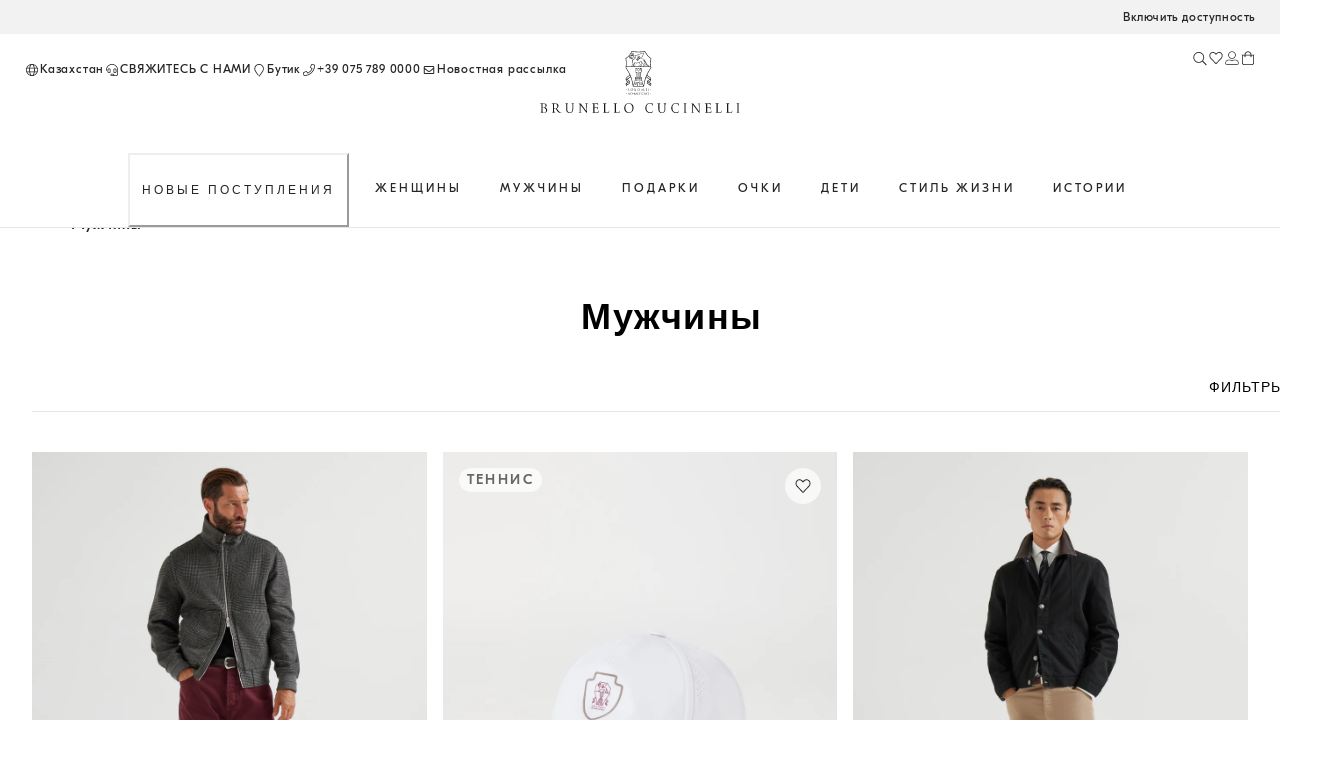

--- FILE ---
content_type: text/html; charset=utf-8
request_url: https://shop.brunellocucinelli.com/ru-kz/%D0%BC%D1%83%D0%B6%D1%87%D0%B8%D0%BD%D1%8B/
body_size: 103723
content:
<!doctype html><html lang="ru"><head><meta name="charset" content="utf-8"/><meta name="viewport" content="width=device-width, initial-scale=1.0, minimum-scale=1.0, maximum-scale=5.0"/><meta name="format-detection" content="telephone=no"/><link data-react-helmet="true" rel="apple-touch-icon" sizes="180x180" href="/mobify/bundle/415/static/img/global/apple-touch-icon.png"/><link data-react-helmet="true" rel="icon" type="image/png" sizes="32x32" href="/mobify/bundle/415/static/img/global/favicon-32x32.png"/><link data-react-helmet="true" rel="icon" type="image/png" sizes="16x16" href="/mobify/bundle/415/static/img/global/favicon-16x16.png"/><link data-react-helmet="true" rel="manifest" href="/mobify/bundle/415/static/manifest.json"/><link data-react-helmet="true" rel="alternate" hrefLang="en-RU" href="https://shop.brunellocucinelli.com/en-ru/men/"/><link data-react-helmet="true" rel="alternate" hrefLang="ru-RU" href="https://shop.brunellocucinelli.com/ru-ru/%D0%BC%D1%83%D0%B6%D1%87%D0%B8%D0%BD%D1%8B/"/><link data-react-helmet="true" rel="alternate" hrefLang="ru-KG" href="https://shop.brunellocucinelli.com/ru-kg/%D0%BC%D1%83%D0%B6%D1%87%D0%B8%D0%BD%D1%8B/"/><link data-react-helmet="true" rel="alternate" hrefLang="ru-BY" href="https://shop.brunellocucinelli.com/ru-by/%D0%BC%D1%83%D0%B6%D1%87%D0%B8%D0%BD%D1%8B/"/><link data-react-helmet="true" rel="alternate" hrefLang="en-GE" href="https://shop.brunellocucinelli.com/en-ge/men/"/><link data-react-helmet="true" rel="alternate" hrefLang="ru-AM" href="https://shop.brunellocucinelli.com/ru-am/%D0%BC%D1%83%D0%B6%D1%87%D0%B8%D0%BD%D1%8B/"/><link data-react-helmet="true" rel="alternate" hrefLang="ru-UZ" href="https://shop.brunellocucinelli.com/ru-uz/%D0%BC%D1%83%D0%B6%D1%87%D0%B8%D0%BD%D1%8B/"/><link data-react-helmet="true" rel="alternate" hrefLang="ru-AZ" href="https://shop.brunellocucinelli.com/ru-az/%D0%BC%D1%83%D0%B6%D1%87%D0%B8%D0%BD%D1%8B/"/><link data-react-helmet="true" rel="alternate" hrefLang="en-JP" href="https://shop.brunellocucinelli.com/en-jp/men/"/><link data-react-helmet="true" rel="alternate" hrefLang="en-PH" href="https://shop.brunellocucinelli.com/en-ph/men/"/><link data-react-helmet="true" rel="alternate" hrefLang="en-VN" href="https://shop.brunellocucinelli.com/en-vn/men/"/><link data-react-helmet="true" rel="alternate" hrefLang="ja-JP" href="https://shop.brunellocucinelli.com/ja-jp/%E3%83%A1%E3%83%B3%E3%82%BA/"/><link data-react-helmet="true" rel="alternate" hrefLang="ko-KR" href="https://shop.brunellocucinelli.com/ko-kr/%EB%82%A8%EC%84%B1/"/><link data-react-helmet="true" rel="alternate" hrefLang="zh-HK" href="https://shop.brunellocucinelli.com/zh-hk/%E7%94%B7%E5%A3%AB/"/><link data-react-helmet="true" rel="alternate" hrefLang="zh-TW" href="https://shop.brunellocucinelli.com/zh-tw/%E7%94%B7%E5%A3%AB/"/><link data-react-helmet="true" rel="alternate" hrefLang="en-HK" href="https://shop.brunellocucinelli.com/en-hk/men/"/><link data-react-helmet="true" rel="alternate" hrefLang="en-TW" href="https://shop.brunellocucinelli.com/en-tw/men/"/><link data-react-helmet="true" rel="alternate" hrefLang="en-KR" href="https://shop.brunellocucinelli.com/en-kr/men/"/><link data-react-helmet="true" rel="alternate" hrefLang="en-MY" href="https://shop.brunellocucinelli.com/en-my/men/"/><link data-react-helmet="true" rel="alternate" hrefLang="en-TH" href="https://shop.brunellocucinelli.com/en-th/men/"/><link data-react-helmet="true" rel="alternate" hrefLang="en-KH" href="https://shop.brunellocucinelli.com/en-kh/men/"/><link data-react-helmet="true" rel="alternate" hrefLang="en-ID" href="https://shop.brunellocucinelli.com/en-id/men/"/><link data-react-helmet="true" rel="alternate" hrefLang="en-MO" href="https://shop.brunellocucinelli.com/en-mo/men/"/><link data-react-helmet="true" rel="alternate" hrefLang="en-MN" href="https://shop.brunellocucinelli.com/en-mn/men/"/><link data-react-helmet="true" rel="alternate" hrefLang="en-IN" href="https://shop.brunellocucinelli.com/en-in/men/"/><link data-react-helmet="true" rel="alternate" hrefLang="zh-MO" href="https://shop.brunellocucinelli.com/zh-mo/%E7%94%B7%E5%A3%AB/"/><link data-react-helmet="true" rel="alternate" hrefLang="en-SG" href="https://shop.brunellocucinelli.com/en-sg/men/"/><link data-react-helmet="true" rel="alternate" hrefLang="en-CA" href="https://shop.brunellocucinelli.com/en-ca/men/"/><link data-react-helmet="true" rel="alternate" hrefLang="fr-CA" href="https://shop.brunellocucinelli.com/fr-ca/homme/"/><link data-react-helmet="true" rel="alternate" hrefLang="en-US" href="https://shop.brunellocucinelli.com/en-us/men/"/><link data-react-helmet="true" rel="alternate" hrefLang="es-US" href="https://shop.brunellocucinelli.com/es-us/hombre/"/><link data-react-helmet="true" rel="alternate" hrefLang="en-CN" href="https://shop.brunellocucinelli.cn/en-cn/men/"/><link data-react-helmet="true" rel="alternate" hrefLang="zh-CN" href="https://shop.brunellocucinelli.cn/zh-cn/%E7%94%B7%E5%A3%AB/"/><link data-react-helmet="true" rel="alternate" hrefLang="en-AU" href="https://shop.brunellocucinelli.com/en-au/men/"/><link data-react-helmet="true" rel="alternate" hrefLang="en-TN" href="https://shop.brunellocucinelli.com/en-tn/men/"/><link data-react-helmet="true" rel="alternate" hrefLang="en-TR" href="https://shop.brunellocucinelli.com/en-tr/men/"/><link data-react-helmet="true" rel="alternate" hrefLang="es-UY" href="https://shop.brunellocucinelli.com/es-uy/hombre/"/><link data-react-helmet="true" rel="alternate" hrefLang="en-CL" href="https://shop.brunellocucinelli.com/en-cl/men/"/><link data-react-helmet="true" rel="alternate" hrefLang="en-KZ" href="https://shop.brunellocucinelli.com/en-kz/men/"/><link data-react-helmet="true" rel="alternate" hrefLang="en-LB" href="https://shop.brunellocucinelli.com/en-lb/men/"/><link data-react-helmet="true" rel="alternate" hrefLang="en-MK" href="https://shop.brunellocucinelli.com/en-mk/men/"/><link data-react-helmet="true" rel="alternate" hrefLang="es-CL" href="https://shop.brunellocucinelli.com/es-cl/hombre/"/><link data-react-helmet="true" rel="alternate" hrefLang="en-JO" href="https://shop.brunellocucinelli.com/en-jo/men/"/><link data-react-helmet="true" rel="alternate" hrefLang="en-IQ" href="https://shop.brunellocucinelli.com/en-iq/men/"/><link data-react-helmet="true" rel="alternate" hrefLang="en-ZA" href="https://shop.brunellocucinelli.com/en-za/men/"/><link data-react-helmet="true" rel="alternate" hrefLang="ru-KZ" href="https://shop.brunellocucinelli.com/ru-kz/%D0%BC%D1%83%D0%B6%D1%87%D0%B8%D0%BD%D1%8B/"/><link data-react-helmet="true" rel="alternate" hrefLang="es-CO" href="https://shop.brunellocucinelli.com/es-co/hombre/"/><link data-react-helmet="true" rel="alternate" hrefLang="en-IL" href="https://shop.brunellocucinelli.com/en-il/men/"/><link data-react-helmet="true" rel="alternate" hrefLang="es-AR" href="https://shop.brunellocucinelli.com/es-ar/hombre/"/><link data-react-helmet="true" rel="alternate" hrefLang="es-PR" href="https://shop.brunellocucinelli.com/es-pr/hombre/"/><link data-react-helmet="true" rel="alternate" hrefLang="en-NZ" href="https://shop.brunellocucinelli.com/en-nz/men/"/><link data-react-helmet="true" rel="alternate" hrefLang="es-PE" href="https://shop.brunellocucinelli.com/es-pe/hombre/"/><link data-react-helmet="true" rel="alternate" hrefLang="en-NO" href="https://shop.brunellocucinelli.com/en-no/men/"/><link data-react-helmet="true" rel="alternate" hrefLang="en-ME" href="https://shop.brunellocucinelli.com/en-me/men/"/><link data-react-helmet="true" rel="alternate" hrefLang="de-CH" href="https://shop.brunellocucinelli.com/de-ch/herren/"/><link data-react-helmet="true" rel="alternate" hrefLang="de-LI" href="https://shop.brunellocucinelli.com/de-li/herren/"/><link data-react-helmet="true" rel="alternate" hrefLang="en-JE" href="https://shop.brunellocucinelli.com/en-je/men/"/><link data-react-helmet="true" rel="alternate" hrefLang="en-RS" href="https://shop.brunellocucinelli.com/en-rs/men/"/><link data-react-helmet="true" rel="alternate" hrefLang="en-BA" href="https://shop.brunellocucinelli.com/en-ba/men/"/><link data-react-helmet="true" rel="alternate" hrefLang="en-IS" href="https://shop.brunellocucinelli.com/en-is/men/"/><link data-react-helmet="true" rel="alternate" hrefLang="fr-GD" href="https://shop.brunellocucinelli.com/fr-gd/homme/"/><link data-react-helmet="true" rel="alternate" hrefLang="en-AL" href="https://shop.brunellocucinelli.com/en-al/men/"/><link data-react-helmet="true" rel="alternate" hrefLang="fr-CH" href="https://shop.brunellocucinelli.com/fr-ch/homme/"/><link data-react-helmet="true" rel="alternate" hrefLang="en-GL" href="https://shop.brunellocucinelli.com/en-gl/men/"/><link data-react-helmet="true" rel="alternate" hrefLang="en-CH" href="https://shop.brunellocucinelli.com/en-ch/men/"/><link data-react-helmet="true" rel="alternate" hrefLang="en-GB" href="https://shop.brunellocucinelli.com/en-gb/men/"/><link data-react-helmet="true" rel="alternate" hrefLang="en-CZ" href="https://shop.brunellocucinelli.com/en-cz/men/"/><link data-react-helmet="true" rel="alternate" hrefLang="en-PL" href="https://shop.brunellocucinelli.com/en-pl/men/"/><link data-react-helmet="true" rel="alternate" hrefLang="en-DE" href="https://shop.brunellocucinelli.com/en-de/men/"/><link data-react-helmet="true" rel="alternate" hrefLang="en-PT" href="https://shop.brunellocucinelli.com/en-pt/men/"/><link data-react-helmet="true" rel="alternate" hrefLang="fr-MC" href="https://shop.brunellocucinelli.com/fr-mc/homme/"/><link data-react-helmet="true" rel="alternate" hrefLang="en-GR" href="https://shop.brunellocucinelli.com/en-gr/men/"/><link data-react-helmet="true" rel="alternate" hrefLang="en-CY" href="https://shop.brunellocucinelli.com/en-cy/men/"/><link data-react-helmet="true" rel="alternate" hrefLang="en-IE" href="https://shop.brunellocucinelli.com/en-ie/men/"/><link data-react-helmet="true" rel="alternate" hrefLang="en-EE" href="https://shop.brunellocucinelli.com/en-ee/men/"/><link data-react-helmet="true" rel="alternate" hrefLang="en-HR" href="https://shop.brunellocucinelli.com/en-hr/men/"/><link data-react-helmet="true" rel="alternate" hrefLang="en-LV" href="https://shop.brunellocucinelli.com/en-lv/men/"/><link data-react-helmet="true" rel="alternate" hrefLang="en-LU" href="https://shop.brunellocucinelli.com/en-lu/men/"/><link data-react-helmet="true" rel="alternate" hrefLang="en-LT" href="https://shop.brunellocucinelli.com/en-lt/men/"/><link data-react-helmet="true" rel="alternate" hrefLang="en-DK" href="https://shop.brunellocucinelli.com/en-dk/men/"/><link data-react-helmet="true" rel="alternate" hrefLang="en-HU" href="https://shop.brunellocucinelli.com/en-hu/men/"/><link data-react-helmet="true" rel="alternate" hrefLang="en-UA" href="https://shop.brunellocucinelli.com/en-ua/men/"/><link data-react-helmet="true" rel="alternate" hrefLang="es-ES" href="https://shop.brunellocucinelli.com/es-es/hombre/"/><link data-react-helmet="true" rel="alternate" hrefLang="en-MC" href="https://shop.brunellocucinelli.com/en-mc/men/"/><link data-react-helmet="true" rel="alternate" hrefLang="fr-LU" href="https://shop.brunellocucinelli.com/fr-lu/homme/"/><link data-react-helmet="true" rel="alternate" hrefLang="fr-FR" href="https://shop.brunellocucinelli.com/fr-fr/homme/"/><link data-react-helmet="true" rel="alternate" hrefLang="de-DE" href="https://shop.brunellocucinelli.com/de-de/herren/"/><link data-react-helmet="true" rel="alternate" hrefLang="en-NL" href="https://shop.brunellocucinelli.com/en-nl/men/"/><link data-react-helmet="true" rel="alternate" hrefLang="en-RO" href="https://shop.brunellocucinelli.com/en-ro/men/"/><link data-react-helmet="true" rel="alternate" hrefLang="it-IT" href="https://shop.brunellocucinelli.com/it-it/uomo/"/><link data-react-helmet="true" rel="alternate" hrefLang="en-BG" href="https://shop.brunellocucinelli.com/en-bg/men/"/><link data-react-helmet="true" rel="alternate" hrefLang="en-BE" href="https://shop.brunellocucinelli.com/en-be/men/"/><link data-react-helmet="true" rel="alternate" hrefLang="en-FI" href="https://shop.brunellocucinelli.com/en-fi/men/"/><link data-react-helmet="true" rel="alternate" hrefLang="en-MT" href="https://shop.brunellocucinelli.com/en-mt/men/"/><link data-react-helmet="true" rel="alternate" hrefLang="en-ES" href="https://shop.brunellocucinelli.com/en-es/men/"/><link data-react-helmet="true" rel="alternate" hrefLang="en-SK" href="https://shop.brunellocucinelli.com/en-sk/men/"/><link data-react-helmet="true" rel="alternate" hrefLang="de-AT" href="https://shop.brunellocucinelli.com/de-at/herren/"/><link data-react-helmet="true" rel="alternate" hrefLang="en-FR" href="https://shop.brunellocucinelli.com/en-fr/men/"/><link data-react-helmet="true" rel="alternate" hrefLang="en-SE" href="https://shop.brunellocucinelli.com/en-se/men/"/><link data-react-helmet="true" rel="alternate" hrefLang="fr-BE" href="https://shop.brunellocucinelli.com/fr-be/homme/"/><link data-react-helmet="true" rel="alternate" hrefLang="en-SI" href="https://shop.brunellocucinelli.com/en-si/men/"/><link data-react-helmet="true" rel="alternate" hrefLang="en-AE" href="https://shop.brunellocucinelli.com/en-ae/men/"/><link data-react-helmet="true" rel="alternate" hrefLang="en-OM" href="https://shop.brunellocucinelli.com/en-om/men/"/><link data-react-helmet="true" rel="alternate" hrefLang="en-BH" href="https://shop.brunellocucinelli.com/en-bh/men/"/><link data-react-helmet="true" rel="alternate" hrefLang="en-SA" href="https://shop.brunellocucinelli.com/en-sa/men/"/><link data-react-helmet="true" rel="alternate" hrefLang="en-KW" href="https://shop.brunellocucinelli.com/en-kw/men/"/><link data-react-helmet="true" rel="alternate" hrefLang="en-QA" href="https://shop.brunellocucinelli.com/en-qa/men/"/><link data-react-helmet="true" rel="canonical" href="https://shop.brunellocucinelli.com/ru-kz/%D0%BC%D1%83%D0%B6%D1%87%D0%B8%D0%BD%D1%8B/"/><meta data-react-helmet="true" name="facebook-domain-verification" content="ho3asoin4cklij4qzj05vguumrz67e"/><meta data-react-helmet="true" name="msvalidate.01" content="8674B57EA3ABCF8A1E526891C17F89FB"/><meta data-react-helmet="true" name="yandex-verification" content="f34500f45e930a1a"/><meta data-react-helmet="true" name="theme-color" content="#f3f3f3"/><meta data-react-helmet="true" name="apple-mobile-web-app-title" content="Brunello Cucinelli"/><meta data-react-helmet="true" name="description" content="Посмотрите все образы новой коллекции для мужчин от Brunello Cucinelli. Посетите наш официальный интернет-бутик, где вы сможете приобрести лучшую одежду и аксессуары."/><meta data-react-helmet="true" name="keywords" content="Brunello Cucinelli — официальный бутик"/><script data-react-helmet="true" src="/mobify/bundle/415/static/head-active_data.js" id="headActiveData" type="text/javascript"></script><script data-react-helmet="true" id="usntA42start" data-rapid="true" src="https://a42cdn.usablenet.com/a42/brunellocucinelli/default/prod/cs-text-start" type="text/javascript" async=""></script><script data-react-helmet="true" type="application/ld+json">{
        "@context":"http://schema.org/","@type":"BreadcrumbList",
        "itemListElement":[
        {"@type":"ListItem","position":1,"item":"https://pwa-cucinelli-production.mobify-storefront.com/ru-kz/%D0%BC%D1%83%D0%B6%D1%87%D0%B8%D0%BD%D1%8B/","name":"Мужчины"}
    ]}</script><title data-react-helmet="true">Мужская мода: смотреть все образы | Brunello Cucinelli</title></head><body><div><svg xmlns="http://www.w3.org/2000/svg" xmlns:xlink="http://www.w3.org/1999/xlink" style="position: absolute; width: 0; height: 0" aria-hidden="true" id="__SVG_SPRITE_NODE__"></svg></div><div class="react-target"><style data-emotion="css-global 8q3t4k">:host,:root,[data-theme]{--chakra-ring-inset:var(--chakra-empty,/*!*/ /*!*/);--chakra-ring-offset-width:0px;--chakra-ring-offset-color:#fff;--chakra-ring-color:rgba(66, 153, 225, 0.6);--chakra-ring-offset-shadow:0 0 #0000;--chakra-ring-shadow:0 0 #0000;--chakra-space-x-reverse:0;--chakra-space-y-reverse:0;--chakra-colors-transparent:transparent;--chakra-colors-current:currentColor;--chakra-colors-black:#000000;--chakra-colors-white:#FFFFFF;--chakra-colors-whiteAlpha-50:rgba(255, 255, 255, 0.04);--chakra-colors-whiteAlpha-100:rgba(255, 255, 255, 0.06);--chakra-colors-whiteAlpha-200:rgba(255, 255, 255, 0.08);--chakra-colors-whiteAlpha-300:rgba(255, 255, 255, 0.16);--chakra-colors-whiteAlpha-400:rgba(255, 255, 255, 0.24);--chakra-colors-whiteAlpha-500:rgba(255, 255, 255, 0.36);--chakra-colors-whiteAlpha-600:rgba(255, 255, 255, 0.48);--chakra-colors-whiteAlpha-700:rgba(255, 255, 255, 0.64);--chakra-colors-whiteAlpha-800:rgba(255, 255, 255, 0.80);--chakra-colors-whiteAlpha-900:rgba(255, 255, 255, 0.92);--chakra-colors-blackAlpha-50:rgba(0, 0, 0, 0.04);--chakra-colors-blackAlpha-100:rgba(0, 0, 0, 0.06);--chakra-colors-blackAlpha-200:rgba(0, 0, 0, 0.08);--chakra-colors-blackAlpha-300:rgba(0, 0, 0, 0.16);--chakra-colors-blackAlpha-400:rgba(0, 0, 0, 0.24);--chakra-colors-blackAlpha-500:rgba(0, 0, 0, 0.36);--chakra-colors-blackAlpha-600:rgba(0, 0, 0, 0.48);--chakra-colors-blackAlpha-700:rgba(0, 0, 0, 0.64);--chakra-colors-blackAlpha-800:rgba(0, 0, 0, 0.80);--chakra-colors-blackAlpha-900:rgba(0, 0, 0, 0.92);--chakra-colors-gray-50:#F7FAFC;--chakra-colors-gray-100:#EDF2F7;--chakra-colors-gray-200:#E2E8F0;--chakra-colors-gray-300:#CBD5E0;--chakra-colors-gray-400:#A0AEC0;--chakra-colors-gray-500:#718096;--chakra-colors-gray-600:#4A5568;--chakra-colors-gray-700:#2D3748;--chakra-colors-gray-800:#1A202C;--chakra-colors-gray-900:#171923;--chakra-colors-red-50:#FFF5F5;--chakra-colors-red-100:#FED7D7;--chakra-colors-red-200:#FEB2B2;--chakra-colors-red-300:#FC8181;--chakra-colors-red-400:#F56565;--chakra-colors-red-500:#E53E3E;--chakra-colors-red-600:#C53030;--chakra-colors-red-700:#9B2C2C;--chakra-colors-red-800:#822727;--chakra-colors-red-900:#63171B;--chakra-colors-orange-50:#FFFAF0;--chakra-colors-orange-100:#FEEBC8;--chakra-colors-orange-200:#FBD38D;--chakra-colors-orange-300:#F6AD55;--chakra-colors-orange-400:#ED8936;--chakra-colors-orange-500:#DD6B20;--chakra-colors-orange-600:#C05621;--chakra-colors-orange-700:#9C4221;--chakra-colors-orange-800:#7B341E;--chakra-colors-orange-900:#652B19;--chakra-colors-yellow-50:#FFFFF0;--chakra-colors-yellow-100:#FEFCBF;--chakra-colors-yellow-200:#FAF089;--chakra-colors-yellow-300:#F6E05E;--chakra-colors-yellow-400:#ECC94B;--chakra-colors-yellow-500:#D69E2E;--chakra-colors-yellow-600:#B7791F;--chakra-colors-yellow-700:#975A16;--chakra-colors-yellow-800:#744210;--chakra-colors-yellow-900:#5F370E;--chakra-colors-green-50:#F0FFF4;--chakra-colors-green-100:#C6F6D5;--chakra-colors-green-200:#9AE6B4;--chakra-colors-green-300:#68D391;--chakra-colors-green-400:#48BB78;--chakra-colors-green-500:#38A169;--chakra-colors-green-600:#2F855A;--chakra-colors-green-700:#276749;--chakra-colors-green-800:#22543D;--chakra-colors-green-900:#1C4532;--chakra-colors-teal-50:#E6FFFA;--chakra-colors-teal-100:#B2F5EA;--chakra-colors-teal-200:#81E6D9;--chakra-colors-teal-300:#4FD1C5;--chakra-colors-teal-400:#38B2AC;--chakra-colors-teal-500:#319795;--chakra-colors-teal-600:#2C7A7B;--chakra-colors-teal-700:#285E61;--chakra-colors-teal-800:#234E52;--chakra-colors-teal-900:#1D4044;--chakra-colors-blue-50:#ebf8ff;--chakra-colors-blue-100:#bee3f8;--chakra-colors-blue-200:#90cdf4;--chakra-colors-blue-300:#63b3ed;--chakra-colors-blue-400:#4299e1;--chakra-colors-blue-500:#3182ce;--chakra-colors-blue-600:#2b6cb0;--chakra-colors-blue-700:#2c5282;--chakra-colors-blue-800:#2a4365;--chakra-colors-blue-900:#1A365D;--chakra-colors-cyan-50:#EDFDFD;--chakra-colors-cyan-100:#C4F1F9;--chakra-colors-cyan-200:#9DECF9;--chakra-colors-cyan-300:#76E4F7;--chakra-colors-cyan-400:#0BC5EA;--chakra-colors-cyan-500:#00B5D8;--chakra-colors-cyan-600:#00A3C4;--chakra-colors-cyan-700:#0987A0;--chakra-colors-cyan-800:#086F83;--chakra-colors-cyan-900:#065666;--chakra-colors-purple-50:#FAF5FF;--chakra-colors-purple-100:#E9D8FD;--chakra-colors-purple-200:#D6BCFA;--chakra-colors-purple-300:#B794F4;--chakra-colors-purple-400:#9F7AEA;--chakra-colors-purple-500:#805AD5;--chakra-colors-purple-600:#6B46C1;--chakra-colors-purple-700:#553C9A;--chakra-colors-purple-800:#44337A;--chakra-colors-purple-900:#322659;--chakra-colors-pink-50:#FFF5F7;--chakra-colors-pink-100:#FED7E2;--chakra-colors-pink-200:#FBB6CE;--chakra-colors-pink-300:#F687B3;--chakra-colors-pink-400:#ED64A6;--chakra-colors-pink-500:#D53F8C;--chakra-colors-pink-600:#B83280;--chakra-colors-pink-700:#97266D;--chakra-colors-pink-800:#702459;--chakra-colors-pink-900:#521B41;--chakra-colors-color-text-button-primary-default:#ffffff;--chakra-colors-color-text-button-primary-hover:#262626;--chakra-colors-color-text-button-primary-pressed:#ffffff;--chakra-colors-color-text-button-primary-disabled:#d2d2d2;--chakra-colors-color-text-button-secondary-default:#262626;--chakra-colors-color-text-button-secondary-hover:#262626;--chakra-colors-color-text-button-secondary-pressed:#262626;--chakra-colors-color-text-button-secondary-disabled:#d2d2d2;--chakra-colors-color-text-button-newsletter-default:#ffffff;--chakra-colors-color-text-button-newsletter-hover:#262626;--chakra-colors-color-text-button-newsletter-pressed:#ffffff;--chakra-colors-color-text-button-filter-default:#262626;--chakra-colors-color-text-button-filter-hover:#262626;--chakra-colors-color-text-button-filter-pressed:#262626;--chakra-colors-color-text-button-textLink-default:#262626;--chakra-colors-color-text-button-textLink-hover:#262626;--chakra-colors-color-text-button-textLink-pressed:#262626;--chakra-colors-color-text-button-textLink-disabled:#d2d2d2;--chakra-colors-color-text-button-iconButton-default:#262626;--chakra-colors-color-text-button-iconButton-hover:#262626;--chakra-colors-color-text-button-iconButton-disabled:#d2d2d2;--chakra-colors-color-text-button-outline-default:#262626;--chakra-colors-color-text-button-outline-hover:#262626;--chakra-colors-color-text-button-outline-pressed:#262626;--chakra-colors-color-text-button-outline-disabled:#d2d2d2;--chakra-colors-color-text-button-menu-default:#262626;--chakra-colors-color-text-button-menu-negative:#ffffff;--chakra-colors-color-text-button-menu-hover:#262626;--chakra-colors-color-text-breadcrumb-inactive:#6f6f6f;--chakra-colors-color-text-breadcrumb-active:#262626;--chakra-colors-color-text-input-base:#262626;--chakra-colors-color-text-input-disabled:#6f6f6f;--chakra-colors-color-text-input-placeholder:#6f6f6f;--chakra-colors-color-text-accordion-default:#262626;--chakra-colors-color-text-accordion-hover:#262626;--chakra-colors-color-text-option-base:#262626;--chakra-colors-color-text-option-negative:#ffffff;--chakra-colors-color-text-drawer-default:#262626;--chakra-colors-color-text-tab-default:#6f6f6f;--chakra-colors-color-text-tab-active:#262626;--chakra-colors-color-text-alertText-default:#852e36;--chakra-colors-color-text-transparent:transparent;--chakra-colors-color-text-black:#262626;--chakra-colors-color-text-white:#ffffff;--chakra-colors-color-text-grey-100:#fafafa;--chakra-colors-color-text-grey-200:#f2f2f2;--chakra-colors-color-text-grey-300:#e5e5e5;--chakra-colors-color-text-grey-400:#d2d2d2;--chakra-colors-color-text-grey-500:#989898;--chakra-colors-color-text-grey-600:#6f6f6f;--chakra-colors-color-text-grey-700:#56575b;--chakra-colors-color-text-alpha-dark-10:rgba(0, 0, 0, 0.1);--chakra-colors-color-text-alpha-dark-30:rgba(0, 0, 0, 0.3);--chakra-colors-color-text-alpha-dark-40:rgba(38, 38, 38, 0.4);--chakra-colors-color-text-alpha-dark-50:rgba(0, 0, 0, 0.5);--chakra-colors-color-text-alpha-dark-70:rgba(38, 38, 38, 0.7);--chakra-colors-color-text-alpha-dark-80:rgba(38, 38, 38, 0.8);--chakra-colors-color-text-alpha-dark-80b:rgba(0, 0, 0, 0.8);--chakra-colors-color-text-alpha-light-30:rgba(255, 255, 255, .3);--chakra-colors-color-text-alpha-light-40:rgba(24, 10, 10, 0.4);--chakra-colors-color-text-alpha-light-70:rgba(255, 255, 255, 0.7);--chakra-colors-color-text-alpha-light-80:rgba(255, 255, 255, 0.8);--chakra-colors-color-text-alpha-light-90:rgba(255, 255, 255, 0.9);--chakra-colors-color-text-success:#3e6214;--chakra-colors-color-text-error:#922222;--chakra-colors-color-text-alert:#e07a0f;--chakra-colors-color-text-info:#e8f0fe;--chakra-colors-color-text-alertMessage-background:#f8d7da;--chakra-colors-color-text-alertMessage-text:#852e36;--chakra-colors-color-text-alertMessage-border:#f5c6cb;--chakra-colors-color-text-brown-100:#f1f0ef;--chakra-colors-color-text-brown-200:#dfdbd8;--chakra-colors-color-text-brown-300:#8d8277;--chakra-colors-color-text-brown-400:#71685f;--chakra-colors-color-text-green-100:#eef1f1;--chakra-colors-color-text-green-200:#ced4d3;--chakra-colors-color-text-green-300:#537876;--chakra-colors-color-text-green-400:#415857;--chakra-colors-color-text-blue-100:#e6ecf2;--chakra-colors-color-text-blue-200:#c6d2dc;--chakra-colors-color-text-blue-300:#698196;--chakra-colors-color-text-blue-400:#33485b;--chakra-colors-color-text-pink-100:#fcf4f4;--chakra-colors-color-text-pink-200:#f3e8e8;--chakra-colors-color-text-pink-300:#d4c5c4;--chakra-colors-color-text-pink-400:#a57b78;--chakra-colors-color-text-orange-100:#f9f0ec;--chakra-colors-color-text-orange-200:#ead1c7;--chakra-colors-color-text-orange-300:#ce9a85;--chakra-colors-color-text-orange-400:#a7674d;--chakra-colors-color-border-button-secondary:#262626;--chakra-colors-color-border-button-outline-default:#262626;--chakra-colors-color-border-button-outline-hover:#e5e5e5;--chakra-colors-color-border-button-textLink:#262626;--chakra-colors-color-border-button-none:transparent;--chakra-colors-color-border-input-primary:#262626;--chakra-colors-color-border-input-search:#e5e5e5;--chakra-colors-color-border-input-error:#922222;--chakra-colors-color-border-input-disabled:#d2d2d2;--chakra-colors-color-border-input-warning:#e07a0f;--chakra-colors-color-border-input-none:transparent;--chakra-colors-color-border-accordion-default:#e5e5e5;--chakra-colors-color-border-drawer-default:#e5e5e5;--chakra-colors-color-border-tab-default:transparent;--chakra-colors-color-border-tab-active:#262626;--chakra-colors-color-border-footer-default:#e5e5e5;--chakra-colors-color-border-header-default:#e5e5e5;--chakra-colors-color-border-alertBorder-default:#f5c6cb;--chakra-colors-color-border-transparent:transparent;--chakra-colors-color-border-black:#262626;--chakra-colors-color-border-white:#ffffff;--chakra-colors-color-border-grey-100:#fafafa;--chakra-colors-color-border-grey-200:#f2f2f2;--chakra-colors-color-border-grey-300:#e5e5e5;--chakra-colors-color-border-grey-400:#d2d2d2;--chakra-colors-color-border-grey-500:#989898;--chakra-colors-color-border-grey-600:#6f6f6f;--chakra-colors-color-border-grey-700:#56575b;--chakra-colors-color-border-alpha-dark-10:rgba(0, 0, 0, 0.1);--chakra-colors-color-border-alpha-dark-30:rgba(0, 0, 0, 0.3);--chakra-colors-color-border-alpha-dark-40:rgba(38, 38, 38, 0.4);--chakra-colors-color-border-alpha-dark-50:rgba(0, 0, 0, 0.5);--chakra-colors-color-border-alpha-dark-70:rgba(38, 38, 38, 0.7);--chakra-colors-color-border-alpha-dark-80:rgba(38, 38, 38, 0.8);--chakra-colors-color-border-alpha-dark-80b:rgba(0, 0, 0, 0.8);--chakra-colors-color-border-alpha-light-30:rgba(255, 255, 255, .3);--chakra-colors-color-border-alpha-light-40:rgba(24, 10, 10, 0.4);--chakra-colors-color-border-alpha-light-70:rgba(255, 255, 255, 0.7);--chakra-colors-color-border-alpha-light-80:rgba(255, 255, 255, 0.8);--chakra-colors-color-border-alpha-light-90:rgba(255, 255, 255, 0.9);--chakra-colors-color-border-success:#3e6214;--chakra-colors-color-border-error:#922222;--chakra-colors-color-border-alert:#e07a0f;--chakra-colors-color-border-info:#e8f0fe;--chakra-colors-color-border-alertMessage-background:#f8d7da;--chakra-colors-color-border-alertMessage-text:#852e36;--chakra-colors-color-border-alertMessage-border:#f5c6cb;--chakra-colors-color-border-brown-100:#f1f0ef;--chakra-colors-color-border-brown-200:#dfdbd8;--chakra-colors-color-border-brown-300:#8d8277;--chakra-colors-color-border-brown-400:#71685f;--chakra-colors-color-border-green-100:#eef1f1;--chakra-colors-color-border-green-200:#ced4d3;--chakra-colors-color-border-green-300:#537876;--chakra-colors-color-border-green-400:#415857;--chakra-colors-color-border-blue-100:#e6ecf2;--chakra-colors-color-border-blue-200:#c6d2dc;--chakra-colors-color-border-blue-300:#698196;--chakra-colors-color-border-blue-400:#33485b;--chakra-colors-color-border-pink-100:#fcf4f4;--chakra-colors-color-border-pink-200:#f3e8e8;--chakra-colors-color-border-pink-300:#d4c5c4;--chakra-colors-color-border-pink-400:#a57b78;--chakra-colors-color-border-orange-100:#f9f0ec;--chakra-colors-color-border-orange-200:#ead1c7;--chakra-colors-color-border-orange-300:#ce9a85;--chakra-colors-color-border-orange-400:#a7674d;--chakra-colors-color-background-button-primary-default:#262626;--chakra-colors-color-background-button-primary-hover:#e5e5e5;--chakra-colors-color-background-button-primary-pressed:#262626;--chakra-colors-color-background-button-primary-disabled:#d2d2d2;--chakra-colors-color-background-button-secondary-default:#ffffff;--chakra-colors-color-background-button-secondary-hover:#e5e5e5;--chakra-colors-color-background-button-secondary-pressed:#ffffff;--chakra-colors-color-background-button-secondary-disabled:#d2d2d2;--chakra-colors-color-background-button-newsletter-default:#262626;--chakra-colors-color-background-button-newsletter-hover:#e5e5e5;--chakra-colors-color-background-button-newsletter-pressed:#262626;--chakra-colors-color-background-button-filter-default:#f2f2f2;--chakra-colors-color-background-button-filter-hover:#f2f2f2;--chakra-colors-color-background-button-filter-pressed:#f2f2f2;--chakra-colors-color-background-button-iconButton-default:rgba(255, 255, 255, 0.7);--chakra-colors-color-background-button-iconButton-hover:#ffffff;--chakra-colors-color-background-button-outline-default:transparent;--chakra-colors-color-background-button-outline-hover:#e5e5e5;--chakra-colors-color-background-button-outline-pressed:transparent;--chakra-colors-color-background-button-outline-disabled:#d2d2d2;--chakra-colors-color-background-button-none:transparent;--chakra-colors-color-background-accordion-default:#ffffff;--chakra-colors-color-background-accordion-hover:#ffffff;--chakra-colors-color-background-option-base:#ffffff;--chakra-colors-color-background-option-active:#262626;--chakra-colors-color-background-option-hover:#f2f2f2;--chakra-colors-color-background-loader-default:rgba(38, 38, 38, 0.4);--chakra-colors-color-background-header-default:#ffffff;--chakra-colors-color-background-header-gradient:linear-gradient(to bottom, rgba(0, 0, 0, .6) 0, rgba(38, 38, 38, .1) 100%);--chakra-colors-color-background-sizeSelector-default:#ffffff;--chakra-colors-color-background-sizeSelector-desktop:rgba(255, 255, 255, 0.9);--chakra-colors-color-background-darkOverlay-default:rgba(0, 0, 0, 0.5);--chakra-colors-color-background-alertBackground-default:#f8d7da;--chakra-colors-color-background-accessibility-default:#f2f2f2;--chakra-colors-color-background-transparent:transparent;--chakra-colors-color-background-black:#262626;--chakra-colors-color-background-white:#ffffff;--chakra-colors-color-background-grey-100:#fafafa;--chakra-colors-color-background-grey-200:#f2f2f2;--chakra-colors-color-background-grey-300:#e5e5e5;--chakra-colors-color-background-grey-400:#d2d2d2;--chakra-colors-color-background-grey-500:#989898;--chakra-colors-color-background-grey-600:#6f6f6f;--chakra-colors-color-background-grey-700:#56575b;--chakra-colors-color-background-alpha-dark-10:rgba(0, 0, 0, 0.1);--chakra-colors-color-background-alpha-dark-30:rgba(0, 0, 0, 0.3);--chakra-colors-color-background-alpha-dark-40:rgba(38, 38, 38, 0.4);--chakra-colors-color-background-alpha-dark-50:rgba(0, 0, 0, 0.5);--chakra-colors-color-background-alpha-dark-70:rgba(38, 38, 38, 0.7);--chakra-colors-color-background-alpha-dark-80:rgba(38, 38, 38, 0.8);--chakra-colors-color-background-alpha-dark-80b:rgba(0, 0, 0, 0.8);--chakra-colors-color-background-alpha-light-30:rgba(255, 255, 255, .3);--chakra-colors-color-background-alpha-light-40:rgba(24, 10, 10, 0.4);--chakra-colors-color-background-alpha-light-70:rgba(255, 255, 255, 0.7);--chakra-colors-color-background-alpha-light-80:rgba(255, 255, 255, 0.8);--chakra-colors-color-background-alpha-light-90:rgba(255, 255, 255, 0.9);--chakra-colors-color-background-success:#3e6214;--chakra-colors-color-background-error:#922222;--chakra-colors-color-background-alert:#e07a0f;--chakra-colors-color-background-info:#e8f0fe;--chakra-colors-color-background-alertMessage-background:#f8d7da;--chakra-colors-color-background-alertMessage-text:#852e36;--chakra-colors-color-background-alertMessage-border:#f5c6cb;--chakra-colors-color-background-brown-100:#f1f0ef;--chakra-colors-color-background-brown-200:#dfdbd8;--chakra-colors-color-background-brown-300:#8d8277;--chakra-colors-color-background-brown-400:#71685f;--chakra-colors-color-background-green-100:#eef1f1;--chakra-colors-color-background-green-200:#ced4d3;--chakra-colors-color-background-green-300:#537876;--chakra-colors-color-background-green-400:#415857;--chakra-colors-color-background-blue-100:#e6ecf2;--chakra-colors-color-background-blue-200:#c6d2dc;--chakra-colors-color-background-blue-300:#698196;--chakra-colors-color-background-blue-400:#33485b;--chakra-colors-color-background-pink-100:#fcf4f4;--chakra-colors-color-background-pink-200:#f3e8e8;--chakra-colors-color-background-pink-300:#d4c5c4;--chakra-colors-color-background-pink-400:#a57b78;--chakra-colors-color-background-orange-100:#f9f0ec;--chakra-colors-color-background-orange-200:#ead1c7;--chakra-colors-color-background-orange-300:#ce9a85;--chakra-colors-color-background-orange-400:#a7674d;--chakra-colors-color-icon-disabled:#f2f2f2;--chakra-colors-color-icon-transparent:transparent;--chakra-colors-color-icon-black:#262626;--chakra-colors-color-icon-white:#ffffff;--chakra-colors-color-icon-grey-100:#fafafa;--chakra-colors-color-icon-grey-200:#f2f2f2;--chakra-colors-color-icon-grey-300:#e5e5e5;--chakra-colors-color-icon-grey-400:#d2d2d2;--chakra-colors-color-icon-grey-500:#989898;--chakra-colors-color-icon-grey-600:#6f6f6f;--chakra-colors-color-icon-grey-700:#56575b;--chakra-colors-color-icon-alpha-dark-10:rgba(0, 0, 0, 0.1);--chakra-colors-color-icon-alpha-dark-30:rgba(0, 0, 0, 0.3);--chakra-colors-color-icon-alpha-dark-40:rgba(38, 38, 38, 0.4);--chakra-colors-color-icon-alpha-dark-50:rgba(0, 0, 0, 0.5);--chakra-colors-color-icon-alpha-dark-70:rgba(38, 38, 38, 0.7);--chakra-colors-color-icon-alpha-dark-80:rgba(38, 38, 38, 0.8);--chakra-colors-color-icon-alpha-dark-80b:rgba(0, 0, 0, 0.8);--chakra-colors-color-icon-alpha-light-30:rgba(255, 255, 255, .3);--chakra-colors-color-icon-alpha-light-40:rgba(24, 10, 10, 0.4);--chakra-colors-color-icon-alpha-light-70:rgba(255, 255, 255, 0.7);--chakra-colors-color-icon-alpha-light-80:rgba(255, 255, 255, 0.8);--chakra-colors-color-icon-alpha-light-90:rgba(255, 255, 255, 0.9);--chakra-colors-color-icon-success:#3e6214;--chakra-colors-color-icon-error:#922222;--chakra-colors-color-icon-alert:#e07a0f;--chakra-colors-color-icon-info:#e8f0fe;--chakra-colors-color-icon-alertMessage-background:#f8d7da;--chakra-colors-color-icon-alertMessage-text:#852e36;--chakra-colors-color-icon-alertMessage-border:#f5c6cb;--chakra-colors-color-icon-brown-100:#f1f0ef;--chakra-colors-color-icon-brown-200:#dfdbd8;--chakra-colors-color-icon-brown-300:#8d8277;--chakra-colors-color-icon-brown-400:#71685f;--chakra-colors-color-icon-green-100:#eef1f1;--chakra-colors-color-icon-green-200:#ced4d3;--chakra-colors-color-icon-green-300:#537876;--chakra-colors-color-icon-green-400:#415857;--chakra-colors-color-icon-blue-100:#e6ecf2;--chakra-colors-color-icon-blue-200:#c6d2dc;--chakra-colors-color-icon-blue-300:#698196;--chakra-colors-color-icon-blue-400:#33485b;--chakra-colors-color-icon-pink-100:#fcf4f4;--chakra-colors-color-icon-pink-200:#f3e8e8;--chakra-colors-color-icon-pink-300:#d4c5c4;--chakra-colors-color-icon-pink-400:#a57b78;--chakra-colors-color-icon-orange-100:#f9f0ec;--chakra-colors-color-icon-orange-200:#ead1c7;--chakra-colors-color-icon-orange-300:#ce9a85;--chakra-colors-color-icon-orange-400:#a7674d;--chakra-borders-none:0;--chakra-borders-1px:1px solid;--chakra-borders-2px:2px solid;--chakra-borders-4px:4px solid;--chakra-borders-8px:8px solid;--chakra-fonts-heading:'Quarto',serif;--chakra-fonts-body:'GTEesti',sans-serif;--chakra-fonts-mono:SFMono-Regular,Menlo,Monaco,Consolas,"Liberation Mono","Courier New",monospace;--chakra-fontSizes-3xs:0.45rem;--chakra-fontSizes-2xs:0.625rem;--chakra-fontSizes-xs:0.75rem;--chakra-fontSizes-sm:0.875rem;--chakra-fontSizes-md:1rem;--chakra-fontSizes-lg:1.125rem;--chakra-fontSizes-xl:1.25rem;--chakra-fontSizes-2xl:1.5rem;--chakra-fontSizes-3xl:1.875rem;--chakra-fontSizes-4xl:2.25rem;--chakra-fontSizes-5xl:3rem;--chakra-fontSizes-6xl:3.75rem;--chakra-fontSizes-7xl:4.5rem;--chakra-fontSizes-8xl:6rem;--chakra-fontSizes-9xl:8rem;--chakra-fontWeights-hairline:100;--chakra-fontWeights-thin:200;--chakra-fontWeights-light:300;--chakra-fontWeights-normal:400;--chakra-fontWeights-medium:500;--chakra-fontWeights-semibold:600;--chakra-fontWeights-bold:700;--chakra-fontWeights-extrabold:800;--chakra-fontWeights-black:900;--chakra-letterSpacings-tighter:-0.05em;--chakra-letterSpacings-tight:-0.025em;--chakra-letterSpacings-normal:0;--chakra-letterSpacings-wide:0.025em;--chakra-letterSpacings-wider:0.05em;--chakra-letterSpacings-widest:0.1em;--chakra-lineHeights-3:.75rem;--chakra-lineHeights-4:1rem;--chakra-lineHeights-5:1.25rem;--chakra-lineHeights-6:1.5rem;--chakra-lineHeights-7:1.75rem;--chakra-lineHeights-8:2rem;--chakra-lineHeights-9:2.25rem;--chakra-lineHeights-10:2.5rem;--chakra-lineHeights-normal:normal;--chakra-lineHeights-none:1;--chakra-lineHeights-shorter:1.25;--chakra-lineHeights-short:1.375;--chakra-lineHeights-base:1.5;--chakra-lineHeights-tall:1.625;--chakra-lineHeights-taller:2;--chakra-radii-none:0;--chakra-radii-sm:0.125rem;--chakra-radii-base:0.25rem;--chakra-radii-md:0.375rem;--chakra-radii-lg:0.5rem;--chakra-radii-xl:0.75rem;--chakra-radii-2xl:1rem;--chakra-radii-3xl:1.5rem;--chakra-radii-full:9999px;--chakra-radii-borderRadius-input-base:0;--chakra-radii-borderRadius-button-base:0;--chakra-radii-borderRadius-button-rounded:50%;--chakra-radii-borderRadius-modal-base:0;--chakra-space-1:0.25rem;--chakra-space-2:0.5rem;--chakra-space-3:0.75rem;--chakra-space-4:1rem;--chakra-space-5:1.25rem;--chakra-space-6:1.5rem;--chakra-space-7:1.75rem;--chakra-space-8:2rem;--chakra-space-9:2.25rem;--chakra-space-10:2.5rem;--chakra-space-12:3rem;--chakra-space-14:3.5rem;--chakra-space-16:4rem;--chakra-space-20:5rem;--chakra-space-24:6rem;--chakra-space-28:7rem;--chakra-space-32:8rem;--chakra-space-36:9rem;--chakra-space-40:10rem;--chakra-space-44:11rem;--chakra-space-48:12rem;--chakra-space-52:13rem;--chakra-space-56:14rem;--chakra-space-60:15rem;--chakra-space-64:16rem;--chakra-space-72:18rem;--chakra-space-80:20rem;--chakra-space-96:24rem;--chakra-space-px:1px;--chakra-space-0-5:0.125rem;--chakra-space-1-5:0.375rem;--chakra-space-2-5:0.625rem;--chakra-space-3-5:0.875rem;--chakra-space-spacing-1:0.25rem;--chakra-space-spacing-2:0.5rem;--chakra-space-spacing-3:0.75rem;--chakra-space-spacing-4:1rem;--chakra-space-spacing-5:1.25rem;--chakra-space-spacing-6:1.5rem;--chakra-space-spacing-7:1.75rem;--chakra-space-spacing-8:2rem;--chakra-space-spacing-9:2.25rem;--chakra-space-spacing-10:2.5rem;--chakra-space-spacing-11:2.75rem;--chakra-space-spacing-12:3rem;--chakra-space-spacing-14:3.5rem;--chakra-space-spacing-16:4rem;--chakra-space-spacing-20:5rem;--chakra-space-spacing-22:5.5rem;--chakra-space-spacing-24:6rem;--chakra-space-spacing-25:6.25rem;--chakra-space-spacing-28:7rem;--chakra-space-spacing-32:8rem;--chakra-space-spacing-36:9rem;--chakra-space-spacing-40:10rem;--chakra-space-spacing-44:11rem;--chakra-space-spacing-48:12rem;--chakra-space-spacing-52:13rem;--chakra-space-spacing-56:14rem;--chakra-space-spacing-60:15rem;--chakra-space-spacing-64:16rem;--chakra-space-spacing-72:18rem;--chakra-space-spacing-80:20rem;--chakra-space-spacing-96:24rem;--chakra-space-spacing-none:0;--chakra-space-spacing-px:0.0625rem;--chakra-space-spacing-0-5:0.125rem;--chakra-space-spacing-1-5:0.375rem;--chakra-space-spacing-2-5:0.625rem;--chakra-space-spacing-3-5:0.875rem;--chakra-space-space-padding-horizontal-grid3-base:0;--chakra-space-space-padding-horizontal-grid3-sm:1rem;--chakra-space-space-padding-horizontal-grid3-xl:2rem;--chakra-space-space-padding-horizontal-grid2-base:0;--chakra-space-space-padding-horizontal-grid2-sm:1rem;--chakra-space-space-padding-horizontal-grid2-xl:2rem;--chakra-space-space-padding-vertical-gridTop-base:0.75rem;--chakra-space-space-padding-vertical-gridTop-sm:1.5rem;--chakra-space-space-padding-vertical-gridTop-xl:2.5rem;--chakra-space-space-padding-vertical-gridBottom:5.5rem;--chakra-space-space-padding-vertical-sm:0.5rem;--chakra-space-space-padding-vertical-md:0.75rem;--chakra-space-space-padding-vertical-3xl:2rem;--chakra-space-space-gap-horizontal-grid3-base:0.25rem;--chakra-space-space-gap-horizontal-grid3-md:1rem;--chakra-space-space-gap-horizontal-grid2-base:0.25rem;--chakra-space-space-gap-horizontal-grid2-sm:1rem;--chakra-shadows-xs:0 0 0 1px rgba(0, 0, 0, 0.05);--chakra-shadows-sm:0 1px 2px 0 rgba(0, 0, 0, 0.05);--chakra-shadows-base:0 1px 3px 0 rgba(0, 0, 0, 0.1),0 1px 2px 0 rgba(0, 0, 0, 0.06);--chakra-shadows-md:0 4px 6px -1px rgba(0, 0, 0, 0.1),0 2px 4px -1px rgba(0, 0, 0, 0.06);--chakra-shadows-lg:0 10px 15px -3px rgba(0, 0, 0, 0.1),0 4px 6px -2px rgba(0, 0, 0, 0.05);--chakra-shadows-xl:0 20px 25px -5px rgba(0, 0, 0, 0.1),0 10px 10px -5px rgba(0, 0, 0, 0.04);--chakra-shadows-2xl:0 25px 50px -12px rgba(0, 0, 0, 0.25);--chakra-shadows-outline:0 0 0 3px rgba(66, 153, 225, 0.6);--chakra-shadows-inner:inset 0 2px 4px 0 rgba(0,0,0,0.06);--chakra-shadows-none:none;--chakra-shadows-dark-lg:rgba(0, 0, 0, 0.1) 0px 0px 0px 1px,rgba(0, 0, 0, 0.2) 0px 5px 10px,rgba(0, 0, 0, 0.4) 0px 15px 40px;--chakra-sizes-1:0.25rem;--chakra-sizes-2:0.5rem;--chakra-sizes-3:0.75rem;--chakra-sizes-4:1rem;--chakra-sizes-5:1.25rem;--chakra-sizes-6:1.5rem;--chakra-sizes-7:1.75rem;--chakra-sizes-8:2rem;--chakra-sizes-9:2.25rem;--chakra-sizes-10:2.5rem;--chakra-sizes-12:3rem;--chakra-sizes-14:3.5rem;--chakra-sizes-16:4rem;--chakra-sizes-20:5rem;--chakra-sizes-24:6rem;--chakra-sizes-28:7rem;--chakra-sizes-32:8rem;--chakra-sizes-36:9rem;--chakra-sizes-40:10rem;--chakra-sizes-44:11rem;--chakra-sizes-48:12rem;--chakra-sizes-52:13rem;--chakra-sizes-56:14rem;--chakra-sizes-60:15rem;--chakra-sizes-64:16rem;--chakra-sizes-72:18rem;--chakra-sizes-80:20rem;--chakra-sizes-96:24rem;--chakra-sizes-px:1px;--chakra-sizes-0-5:0.125rem;--chakra-sizes-1-5:0.375rem;--chakra-sizes-2-5:0.625rem;--chakra-sizes-3-5:0.875rem;--chakra-sizes-max:max-content;--chakra-sizes-min:min-content;--chakra-sizes-full:100%;--chakra-sizes-3xs:14rem;--chakra-sizes-2xs:16rem;--chakra-sizes-xs:20rem;--chakra-sizes-sm:24rem;--chakra-sizes-md:28rem;--chakra-sizes-lg:32rem;--chakra-sizes-xl:36rem;--chakra-sizes-2xl:42rem;--chakra-sizes-3xl:48rem;--chakra-sizes-4xl:56rem;--chakra-sizes-5xl:64rem;--chakra-sizes-6xl:72rem;--chakra-sizes-7xl:80rem;--chakra-sizes-8xl:90rem;--chakra-sizes-prose:60ch;--chakra-sizes-container-sm:121.875rem;--chakra-sizes-container-md:121.875rem;--chakra-sizes-container-lg:1024px;--chakra-sizes-container-xl:121.875rem;--chakra-sizes-container-base:121.875rem;--chakra-sizes-container-xs:121.875rem;--chakra-sizes-container-xxl:121.875rem;--chakra-sizes-container-2xl:121.875rem;--chakra-sizes-size-1:0.25rem;--chakra-sizes-size-2:0.5rem;--chakra-sizes-size-3:0.75rem;--chakra-sizes-size-4:1rem;--chakra-sizes-size-5:1.25rem;--chakra-sizes-size-6:1.5rem;--chakra-sizes-size-7:1.75rem;--chakra-sizes-size-8:2rem;--chakra-sizes-size-9:2.25rem;--chakra-sizes-size-10:2.5rem;--chakra-sizes-size-11:2.75rem;--chakra-sizes-size-12:3rem;--chakra-sizes-size-14:3.5rem;--chakra-sizes-size-16:4rem;--chakra-sizes-size-18:4.5rem;--chakra-sizes-size-20:5rem;--chakra-sizes-size-icon-xs:0.875rem;--chakra-sizes-size-icon-sm:1rem;--chakra-sizes-size-icon-md:1.25rem;--chakra-sizes-size-icon-lg:1.5rem;--chakra-sizes-size-icon-xl:2rem;--chakra-sizes-size-icon-tile-button-base:1rem;--chakra-sizes-size-icon-tile-button-lg:1.125rem;--chakra-sizes-size-button-xs:11rem;--chakra-sizes-size-button-sm:17rem;--chakra-sizes-size-button-md:21.4375rem;--chakra-sizes-size-button-none:none;--chakra-sizes-size-input-height:3.375rem;--chakra-sizes-size-none:0;--chakra-sizes-size-px:0.0625rem;--chakra-sizes-size-3-5:0.875rem;--chakra-sizes-size-4-5:1.125rem;--chakra-sizes-size-6-5:1.625rem;--chakra-sizes-size-10-5:2.625rem;--chakra-sizes-size-11-5:2.875rem;--chakra-sizes-size-13-5:3.375rem;--chakra-zIndices-hide:-1;--chakra-zIndices-auto:auto;--chakra-zIndices-base:0;--chakra-zIndices-docked:10;--chakra-zIndices-dropdown:1000;--chakra-zIndices-sticky:1100;--chakra-zIndices-banner:1200;--chakra-zIndices-overlay:1300;--chakra-zIndices-modal:1400;--chakra-zIndices-popover:1500;--chakra-zIndices-skipLink:1600;--chakra-zIndices-toast:1700;--chakra-zIndices-tooltip:1800;--chakra-transition-property-common:background-color,border-color,color,fill,stroke,opacity,box-shadow,transform;--chakra-transition-property-colors:background-color,border-color,color,fill,stroke;--chakra-transition-property-dimensions:width,height;--chakra-transition-property-position:left,right,top,bottom;--chakra-transition-property-background:background-color,background-image,background-position;--chakra-transition-easing-ease-in:cubic-bezier(0.4, 0, 1, 1);--chakra-transition-easing-ease-out:cubic-bezier(0, 0, 0.2, 1);--chakra-transition-easing-ease-in-out:cubic-bezier(0.4, 0, 0.2, 1);--chakra-transition-duration-ultra-fast:50ms;--chakra-transition-duration-faster:100ms;--chakra-transition-duration-fast:150ms;--chakra-transition-duration-normal:200ms;--chakra-transition-duration-slow:300ms;--chakra-transition-duration-slower:400ms;--chakra-transition-duration-ultra-slow:500ms;--chakra-blur-none:0;--chakra-blur-sm:4px;--chakra-blur-base:8px;--chakra-blur-md:12px;--chakra-blur-lg:16px;--chakra-blur-xl:24px;--chakra-blur-2xl:40px;--chakra-blur-3xl:64px;--chakra-breakpoints-base:0rem;--chakra-breakpoints-sm:30rem;--chakra-breakpoints-md:48rem;--chakra-breakpoints-lg:64rem;--chakra-breakpoints-xl:75rem;--chakra-breakpoints-2xl:96rem;}.chakra-ui-light :host:not([data-theme]),.chakra-ui-light :root:not([data-theme]),.chakra-ui-light [data-theme]:not([data-theme]),[data-theme=light] :host:not([data-theme]),[data-theme=light] :root:not([data-theme]),[data-theme=light] [data-theme]:not([data-theme]),:host[data-theme=light],:root[data-theme=light],[data-theme][data-theme=light]{--chakra-colors-chakra-body-text:var(--chakra-colors-gray-800);--chakra-colors-chakra-body-bg:var(--chakra-colors-white);--chakra-colors-chakra-border-color:var(--chakra-colors-gray-200);--chakra-colors-chakra-inverse-text:var(--chakra-colors-white);--chakra-colors-chakra-subtle-bg:var(--chakra-colors-gray-100);--chakra-colors-chakra-subtle-text:var(--chakra-colors-gray-600);--chakra-colors-chakra-placeholder-color:var(--chakra-colors-gray-500);}.chakra-ui-dark :host:not([data-theme]),.chakra-ui-dark :root:not([data-theme]),.chakra-ui-dark [data-theme]:not([data-theme]),[data-theme=dark] :host:not([data-theme]),[data-theme=dark] :root:not([data-theme]),[data-theme=dark] [data-theme]:not([data-theme]),:host[data-theme=dark],:root[data-theme=dark],[data-theme][data-theme=dark]{--chakra-colors-chakra-body-text:var(--chakra-colors-whiteAlpha-900);--chakra-colors-chakra-body-bg:var(--chakra-colors-gray-800);--chakra-colors-chakra-border-color:var(--chakra-colors-whiteAlpha-300);--chakra-colors-chakra-inverse-text:var(--chakra-colors-gray-800);--chakra-colors-chakra-subtle-bg:var(--chakra-colors-gray-700);--chakra-colors-chakra-subtle-text:var(--chakra-colors-gray-400);--chakra-colors-chakra-placeholder-color:var(--chakra-colors-whiteAlpha-400);}</style><style data-emotion="css-global fubdgu">html{line-height:1.5;-webkit-text-size-adjust:100%;font-family:system-ui,sans-serif;-webkit-font-smoothing:antialiased;text-rendering:optimizeLegibility;-moz-osx-font-smoothing:grayscale;touch-action:manipulation;}body{position:relative;min-height:100%;margin:0;font-feature-settings:"kern";}:where(*, *::before, *::after){border-width:0;border-style:solid;box-sizing:border-box;word-wrap:break-word;}main{display:block;}hr{border-top-width:1px;box-sizing:content-box;height:0;overflow:visible;}:where(pre, code, kbd,samp){font-family:SFMono-Regular,Menlo,Monaco,Consolas,monospace;font-size:1em;}a{background-color:transparent;color:inherit;-webkit-text-decoration:inherit;text-decoration:inherit;}abbr[title]{border-bottom:none;-webkit-text-decoration:underline;text-decoration:underline;-webkit-text-decoration:underline dotted;-webkit-text-decoration:underline dotted;text-decoration:underline dotted;}:where(b, strong){font-weight:bold;}small{font-size:80%;}:where(sub,sup){font-size:75%;line-height:0;position:relative;vertical-align:baseline;}sub{bottom:-0.25em;}sup{top:-0.5em;}img{border-style:none;}:where(button, input, optgroup, select, textarea){font-family:inherit;font-size:100%;line-height:1.15;margin:0;}:where(button, input){overflow:visible;}:where(button, select){text-transform:none;}:where(
          button::-moz-focus-inner,
          [type="button"]::-moz-focus-inner,
          [type="reset"]::-moz-focus-inner,
          [type="submit"]::-moz-focus-inner
        ){border-style:none;padding:0;}fieldset{padding:0.35em 0.75em 0.625em;}legend{box-sizing:border-box;color:inherit;display:table;max-width:100%;padding:0;white-space:normal;}progress{vertical-align:baseline;}textarea{overflow:auto;}:where([type="checkbox"], [type="radio"]){box-sizing:border-box;padding:0;}input[type="number"]::-webkit-inner-spin-button,input[type="number"]::-webkit-outer-spin-button{-webkit-appearance:none!important;}input[type="number"]{-moz-appearance:textfield;}input[type="search"]{-webkit-appearance:textfield;outline-offset:-2px;}input[type="search"]::-webkit-search-decoration{-webkit-appearance:none!important;}::-webkit-file-upload-button{-webkit-appearance:button;font:inherit;}details{display:block;}summary{display:-webkit-box;display:-webkit-list-item;display:-ms-list-itembox;display:list-item;}template{display:none;}[hidden]{display:none!important;}:where(
          blockquote,
          dl,
          dd,
          h1,
          h2,
          h3,
          h4,
          h5,
          h6,
          hr,
          figure,
          p,
          pre
        ){margin:0;}button{background:transparent;padding:0;}fieldset{margin:0;padding:0;}:where(ol, ul){margin:0;padding:0;}textarea{resize:vertical;}:where(button, [role="button"]){cursor:pointer;}button::-moz-focus-inner{border:0!important;}table{border-collapse:collapse;}:where(h1, h2, h3, h4, h5, h6){font-size:inherit;font-weight:inherit;}:where(button, input, optgroup, select, textarea){padding:0;line-height:inherit;color:inherit;}:where(img, svg, video, canvas, audio, iframe, embed, object){display:block;}:where(img, video){max-width:100%;height:auto;}[data-js-focus-visible] :focus:not([data-focus-visible-added]):not(
          [data-focus-visible-disabled]
        ){outline:none;box-shadow:none;}select::-ms-expand{display:none;}:root,:host{--chakra-vh:100vh;}@supports (height: -webkit-fill-available){:root,:host{--chakra-vh:-webkit-fill-available;}}@supports (height: -moz-fill-available){:root,:host{--chakra-vh:-moz-fill-available;}}@supports (height: 100dvh){:root,:host{--chakra-vh:100dvh;}}</style><style data-emotion="css-global nzkqcx">body{font-family:var(--chakra-fonts-body);color:var(--chakra-colors-chakra-body-text);background:var(--chakra-colors-chakra-body-bg);transition-property:background-color;transition-duration:var(--chakra-transition-duration-normal);line-height:var(--chakra-lineHeights-base);}*::-webkit-input-placeholder{color:var(--chakra-colors-chakra-placeholder-color);}*::-moz-placeholder{color:var(--chakra-colors-chakra-placeholder-color);}*:-ms-input-placeholder{color:var(--chakra-colors-chakra-placeholder-color);}*::placeholder{color:var(--chakra-colors-chakra-placeholder-color);}*,*::before,::after{border-color:var(--chakra-colors-chakra-border-color);}html,body{font-family:'GTEesti',sans-serif;font-weight:300;text-rendering:geometricPrecision;scroll-behavior:smooth;}.no-focus-outline *:focus,[data-js-focus-visible] :focus:not([data-focus-visible-added]):not( [data-focus-visible-disabled] ){outline-offset:0!important;outline-color:var(--chakra-colors-transparent)!important;outline-style:none!important;outline-width:0!important;box-shadow:var(--chakra-shadows-none)!important;}.no-focus-outline *:focus-within{outline-offset:0!important;outline-color:var(--chakra-colors-transparent)!important;outline-style:none!important;outline-width:0!important;box-shadow:var(--chakra-shadows-none)!important;}*:focus{outline-offset:3px!important;outline-color:#1e90ff!important;outline-style:auto!important;outline-width:4px!important;box-shadow:var(--chakra-shadows-none)!important;}body a:hover,body .chakra-link:hover{-webkit-text-decoration:none;text-decoration:none;}body .chakra-modal__content-container{z-index:var(--chakra-zIndices-tooltip);}body #chakra-toast-manager-top-right{top:100px!important;left:16px!important;right:16px!important;}@media screen and (min-width: 48rem){body #chakra-toast-manager-top-right{top:189px!important;left:auto!important;right:50px!important;}}.grecaptcha-badge{display:none;}.embeddedServiceHelpButton .helpButton{width:auto!important;bottom:16px;right:16px;height:65px;}.embeddedServiceHelpButton .helpButtonDisabled{display:none!important;visibility:hidden;}.embeddedServiceHelpButton .helpButton .uiButton{background-color:var(--chakra-colors-transparent);font-family:'GTEesti',sans-serif;font-weight:300;border-radius:0px;min-width:1px;max-width:none;padding:0px;letter-spacing:3px;text-transform:uppercase;font-size:12px;box-shadow:var(--chakra-shadows-none);-webkit-transition:all .15s ease-in;transition:all .15s ease-in;height:65px;background-repeat:no-repeat;}.embeddedServiceHelpButton .helpButton .uiButton:hover{color:#262626;}.embeddedServiceHelpButton .helpButton .uiButton:hover::before,.embeddedServiceHelpButton .helpButton .uiButton:focus::before{display:none;}button[embeddedservice-chatheader_chatheader] svg{max-width:19px;}.embeddedServiceHelpButton .uiButton .helpButtonLabel{display:none;}@global:@keyframes changePosition{0%{-webkit-transform:translate(15px, 0);-moz-transform:translate(15px, 0);-ms-transform:translate(15px, 0);transform:translate(15px, 0);}40.1%{-webkit-transform:translate(0, 0);-moz-transform:translate(0, 0);-ms-transform:translate(0, 0);transform:translate(0, 0);}60.1%{-webkit-transform:translate(0, 0);-moz-transform:translate(0, 0);-ms-transform:translate(0, 0);transform:translate(0, 0);}100%{-webkit-transform:translate(-15px, 0);-moz-transform:translate(-15px, 0);-ms-transform:translate(-15px, 0);transform:translate(-15px, 0);}}@-webkit-keyframes webChangePosition{0%{-webkit-transform:translate(15px, 0);}40.1%{-webkit-transform:translate(0, 0);}60.1%{-webkit-transform:translate(0, 0);}100%{-webkit-transform:translate(-15px, 0);}}@-webkit-keyframes changeOpacity{0%{opacity:0;}40.1%{opacity:1;}60.1%{opacity:1;}100%{opacity:0;}}@keyframes changeOpacity{0%{opacity:0;}40.1%{opacity:1;}60.1%{opacity:1;}100%{opacity:0;}}@-webkit-keyframes webChangeOpacity{0%{opacity:0;}40.1%{opacity:1;}60.1%{opacity:1;}100%{opacity:0;}}.embeddedServiceHelpButton .embeddedServiceIcon{margin-right:0px;width:65px;display:inline-block!important;-webkit-animation:changeIcon 4000ms infinite,changeOpacity 2000ms infinite,changePosition 2000ms linear infinite;animation:changeIcon 4000ms infinite,changeOpacity 2000ms infinite,changePosition 2000ms linear infinite;-webkit-animation:changeIcon 4000ms infinite,webChangeOpacity 2000ms infinite,webChangePosition 2000ms linear infinite;}.embedded-messaging>.embeddedMessagingFrame[class~="isMaximized"]{z-index:9999;}button#embeddedMessagingConversationButton{bottom:20px;right:16px;pointer-events:all!important;}.paypal_container{width:100%;}.sr-only{position:absolute;width:1px;height:1px;padding:0px;margin:-1px;overflow:hidden;clip:rect(0, 0, 0, 0);white-space:nowrap;border:0;}@font-face{font-family:'swiper-icons';src:url('data:application/font-woff;charset=utf-8;base64, [base64]//wADZ2x5ZgAAAywAAADMAAAD2MHtryVoZWFkAAABbAAAADAAAAA2E2+eoWhoZWEAAAGcAAAAHwAAACQC9gDzaG10eAAAAigAAAAZAAAArgJkABFsb2NhAAAC0AAAAFoAAABaFQAUGG1heHAAAAG8AAAAHwAAACAAcABAbmFtZQAAA/gAAAE5AAACXvFdBwlwb3N0AAAFNAAAAGIAAACE5s74hXjaY2BkYGAAYpf5Hu/j+W2+MnAzMYDAzaX6QjD6/4//Bxj5GA8AuRwMYGkAPywL13jaY2BkYGA88P8Agx4j+/8fQDYfA1AEBWgDAIB2BOoAeNpjYGRgYNBh4GdgYgABEMnIABJzYNADCQAACWgAsQB42mNgYfzCOIGBlYGB0YcxjYGBwR1Kf2WQZGhhYGBiYGVmgAFGBiQQkOaawtDAoMBQxXjg/wEGPcYDDA4wNUA2CCgwsAAAO4EL6gAAeNpj2M0gyAACqxgGNWBkZ2D4/wMA+xkDdgAAAHjaY2BgYGaAYBkGRgYQiAHyGMF8FgYHIM3DwMHABGQrMOgyWDLEM1T9/w8UBfEMgLzE////P/5//f/V/xv+r4eaAAeMbAxwIUYmIMHEgKYAYjUcsDAwsLKxc3BycfPw8jEQA/[base64]/uznmfPFBNODM2K7MTQ45YEAZqGP81AmGGcF3iPqOop0r1SPTaTbVkfUe4HXj97wYE+yNwWYxwWu4v1ugWHgo3S1XdZEVqWM7ET0cfnLGxWfkgR42o2PvWrDMBSFj/IHLaF0zKjRgdiVMwScNRAoWUoH78Y2icB/yIY09An6AH2Bdu/UB+yxopYshQiEvnvu0dURgDt8QeC8PDw7Fpji3fEA4z/PEJ6YOB5hKh4dj3EvXhxPqH/SKUY3rJ7srZ4FZnh1PMAtPhwP6fl2PMJMPDgeQ4rY8YT6Gzao0eAEA409DuggmTnFnOcSCiEiLMgxCiTI6Cq5DZUd3Qmp10vO0LaLTd2cjN4fOumlc7lUYbSQcZFkutRG7g6JKZKy0RmdLY680CDnEJ+UMkpFFe1RN7nxdVpXrC4aTtnaurOnYercZg2YVmLN/d/gczfEimrE/fs/bOuq29Zmn8tloORaXgZgGa78yO9/cnXm2BpaGvq25Dv9S4E9+5SIc9PqupJKhYFSSl47+Qcr1mYNAAAAeNptw0cKwkAAAMDZJA8Q7OUJvkLsPfZ6zFVERPy8qHh2YER+3i/BP83vIBLLySsoKimrqKqpa2hp6+jq6RsYGhmbmJqZSy0sraxtbO3sHRydnEMU4uR6yx7JJXveP7WrDycAAAAAAAH//wACeNpjYGRgYOABYhkgZgJCZgZNBkYGLQZtIJsFLMYAAAw3ALgAeNolizEKgDAQBCchRbC2sFER0YD6qVQiBCv/H9ezGI6Z5XBAw8CBK/m5iQQVauVbXLnOrMZv2oLdKFa8Pjuru2hJzGabmOSLzNMzvutpB3N42mNgZGBg4GKQYzBhYMxJLMlj4GBgAYow/P/PAJJhLM6sSoWKfWCAAwDAjgbRAAB42mNgYGBkAIIbCZo5IPrmUn0hGA0AO8EFTQAA');font-weight:400;font-style:normal;}.swiper{margin-left:auto;margin-right:auto;position:relative;overflow:hidden;list-style:none;padding:0px;z-index:1;max-width:100%;display:block;}.swiper-vertical>.swiper-wrapper{-webkit-flex-direction:column;-ms-flex-direction:column;flex-direction:column;}.swiper-wrapper{position:relative;width:100%;height:100%;z-index:1;display:-webkit-box;display:-webkit-flex;display:-ms-flexbox;display:flex;transition-property:transform;box-sizing:content-box;}.swiper-android .swiper-slide,.swiper-ios .swiper-slide,.swiper-wrapper{-webkit-transform:translate3d(0px, 0, 0);-moz-transform:translate3d(0px, 0, 0);-ms-transform:translate3d(0px, 0, 0);transform:translate3d(0px, 0, 0);}.swiper-horizontal{touch-action:pan-y;}.swiper-vertical{touch-action:pan-x;}.swiper-slide{-webkit-flex-shrink:0;-ms-flex-negative:0;flex-shrink:0;width:100%;height:100%;position:relative;transition-property:transform;display:block;}.swiper-slide-invisible-blank{visibility:hidden;}.swiper-autoheight,.swiper-autoheight .swiper-slide{height:auto;}.swiper-autoheight .swiper-wrapper{-webkit-align-items:flex-start;-webkit-box-align:flex-start;-ms-flex-align:flex-start;align-items:flex-start;transition-property:transform,height;}.swiper-backface-hidden .swiper-slide{-webkit-transform:translateZ(0);-moz-transform:translateZ(0);-ms-transform:translateZ(0);transform:translateZ(0);-webkit-backface-visibility:hidden;-webkit-backface-visibility:hidden;backface-visibility:hidden;}.swiper-3d.swiper-css-mode .swiper-wrapper{perspective:75rem;}.swiper-3d .swiper-wrapper{transform-style:preserve-3d;}.swiper-3d{perspective:75rem;}.swiper-3d .swiper-slide,.swiper-3d .swiper-cube-shadow{transform-style:preserve-3d;}.swiper-css-mode>.swiper-wrapper{overflow:auto;scrollbar-width:none;-ms-overflow-style:none;}.swiper-css-mode>.swiper-wrapper::-webkit-scrollbar{display:none;}.swiper-css-mode>.swiper-wrapper>.swiper-slide{scroll-snap-align:start start;}.swiper-css-mode.swiper-horizontal>.swiper-wrapper{scroll-snap-type:x mandatory;}.swiper-css-mode.swiper-vertical>.swiper-wrapper{scroll-snap-type:y mandatory;}.swiper-css-mode.swiper-free-mode>.swiper-wrapper{scroll-snap-type:none;}.swiper-css-mode.swiper-free-mode>.swiper-wrapper>.swiper-slide{scroll-snap-align:none;}.swiper-css-mode.swiper-centered>.swiper-wrapper::before{content:'';-webkit-flex-shrink:0;-ms-flex-negative:0;flex-shrink:0;-webkit-order:9999;-ms-flex-order:9999;order:9999;}.swiper-css-mode.swiper-centered>.swiper-wrapper>.swiper-slide{scroll-snap-align:center center;scroll-snap-stop:always;}.swiper-css-mode.swiper-centered.swiper-horizontal>.swiper-wrapper>.swiper-slide:first-of-type{-webkit-margin-start:var(--swiper-centered-offset-before);margin-inline-start:var(--swiper-centered-offset-before);}.swiper-css-mode.swiper-centered.swiper-horizontal>.swiper-wrapper::before{height:100%;min-height:0.0625rem;width:var(--swiper-centered-offset-after);}.swiper-css-mode.swiper-centered.swiper-vertical>.swiper-wrapper>.swiper-slide:first-of-type{margin-block-start:var(--swiper-centered-offset-before);}.swiper-css-mode.swiper-centered.swiper-vertical>.swiper-wrapper::before{width:100%;min-width:0.0625rem;height:var(--swiper-centered-offset-after);}.swiper-3d .swiper-slide-shadow,.swiper-3d .swiper-slide-shadow-left,.swiper-3d .swiper-slide-shadow-right,.swiper-3d .swiper-slide-shadow-top,.swiper-3d .swiper-slide-shadow-bottom,.swiper-3d .swiper-slide-shadow,.swiper-3d .swiper-slide-shadow-left,.swiper-3d .swiper-slide-shadow-right,.swiper-3d .swiper-slide-shadow-top,.swiper-3d .swiper-slide-shadow-bottom{position:absolute;left:0px;top:0px;width:100%;height:100%;pointer-events:none;z-index:var(--chakra-zIndices-docked);}.swiper-3d .swiper-slide-shadow{background:rgba(0, 0, 0, 0.15);}.swiper-3d .swiper-slide-shadow-left{background-image:linear-gradient(to left, rgba(0, 0, 0, 0.5), rgba(0, 0, 0, 0));}.swiper-3d .swiper-slide-shadow-right{background-image:linear-gradient(to right, rgba(0, 0, 0, 0.5), rgba(0, 0, 0, 0));}.swiper-3d .swiper-slide-shadow-top{background-image:linear-gradient(to top, rgba(0, 0, 0, 0.5), rgba(0, 0, 0, 0));}.swiper-3d .swiper-slide-shadow-bottom{background-image:linear-gradient(to bottom, rgba(0, 0, 0, 0.5), rgba(0, 0, 0, 0));}.swiper-lazy-preloader{width:2.625rem;height:2.625rem;position:absolute;left:50%;top:50%;margin-left:-1.3125rem;margin-top:-1.3125rem;z-index:var(--chakra-zIndices-docked);transform-origin:50%;box-sizing:border-box;border:4px solid black;border-radius:50%;border-top-color:var(--chakra-colors-transparent);}.swiper:not(.swiper-watch-progress) .swiper-lazy-preloader,.swiper-watch-progress .swiper-slide-visible .swiper-lazy-preloader{-webkit-animation:swiper-preloader-spin 1s infinite linear;animation:swiper-preloader-spin 1s infinite linear;}.swiper-lazy-preloader-white{--swiper-preloader-color:#fff;}.swiper-lazy-preloader-black{--swiper-preloader-color:#000;}@-webkit-keyframes swiper-preloader-spin{0%{-webkit-transform:rotate(0deg);-moz-transform:rotate(0deg);-ms-transform:rotate(0deg);transform:rotate(0deg);}100%{-webkit-transform:rotate(360deg);-moz-transform:rotate(360deg);-ms-transform:rotate(360deg);transform:rotate(360deg);}}@keyframes swiper-preloader-spin{0%{-webkit-transform:rotate(0deg);-moz-transform:rotate(0deg);-ms-transform:rotate(0deg);transform:rotate(0deg);}100%{-webkit-transform:rotate(360deg);-moz-transform:rotate(360deg);-ms-transform:rotate(360deg);transform:rotate(360deg);}}.swiper .swiper-notification{position:absolute;left:0px;top:0px;pointer-events:none;opacity:0;z-index:-1000;}.swiper-free-mode>.swiper-wrapper{transition-timing-function:var(--chakra-transition-easing-ease-out);margin:0 auto;}.swiper-grid>.swiper-wrapper{-webkit-box-flex-wrap:wrap;-webkit-flex-wrap:wrap;-ms-flex-wrap:wrap;flex-wrap:wrap;}.swiper-grid-column>.swiper-wrapper{-webkit-box-flex-wrap:wrap;-webkit-flex-wrap:wrap;-ms-flex-wrap:wrap;flex-wrap:wrap;-webkit-flex-direction:column;-ms-flex-direction:column;flex-direction:column;}.swiper-fade.swiper-free-mode .swiper-slide{transition-timing-function:var(--chakra-transition-easing-ease-out);}.swiper-fade .swiper-slide{pointer-events:none;transition-property:opacity;}.swiper-fade .swiper-slide .swiper-slide{pointer-events:none;}.swiper-fade .swiper-slide-active,.swiper-fade .swiper-slide-active .swiper-slide-active{pointer-events:auto;}.swiper-cube{overflow:visible;}.swiper-cube .swiper-slide{pointer-events:none;-webkit-backface-visibility:hidden;-webkit-backface-visibility:hidden;backface-visibility:hidden;z-index:1;visibility:hidden;transform-origin:0 0;width:100%;height:100%;}.swiper-cube .swiper-slide .swiper-slide{pointer-events:none;}.swiper-cube.swiper-rtl .swiper-slide{transform-origin:100% 0;}.swiper-cube .swiper-slide-active,.swiper-cube .swiper-slide-active .swiper-slide-active{pointer-events:auto;}.swiper-cube .swiper-slide-active,.swiper-cube .swiper-slide-next,.swiper-cube .swiper-slide-prev,.swiper-cube .swiper-slide-next+.swiper-slide{pointer-events:auto;visibility:visible;}.swiper-cube .swiper-slide-shadow-top,.swiper-cube .swiper-slide-shadow-bottom,.swiper-cube .swiper-slide-shadow-left,.swiper-cube .swiper-slide-shadow-right{z-index:var(--chakra-zIndices-base);-webkit-backface-visibility:hidden;-webkit-backface-visibility:hidden;backface-visibility:hidden;}.swiper-cube .swiper-cube-shadow{position:absolute;left:0px;bottom:0rem;width:100%;height:100%;opacity:0.6;z-index:var(--chakra-zIndices-base);}.swiper-cube .swiper-cube-shadow:before{content:'';background:#000;position:absolute;left:0px;top:0px;bottom:0px;right:0px;-webkit-filter:blur(50px);filter:blur(50px);}.swiper-flip{overflow:visible;}.swiper-flip .swiper-slide{pointer-events:none;-webkit-backface-visibility:hidden;-webkit-backface-visibility:hidden;backface-visibility:hidden;z-index:1;}.swiper-flip .swiper-slide .swiper-slide{pointer-events:none;}.swiper-flip .swiper-slide-active,.swiper-flip .swiper-slide-active .swiper-slide-active{pointer-events:auto;}.swiper-flip .swiper-slide-shadow-top,.swiper-flip .swiper-slide-shadow-bottom,.swiper-flip .swiper-slide-shadow-left,.swiper-flip .swiper-slide-shadow-right{z-index:var(--chakra-zIndices-base);-webkit-backface-visibility:hidden;-webkit-backface-visibility:hidden;backface-visibility:hidden;}.swiper-creative .swiper-slide{-webkit-backface-visibility:hidden;-webkit-backface-visibility:hidden;backface-visibility:hidden;overflow:hidden;transition-property:transform,opacity,height;}.swiper-cards{overflow:visible;}.swiper-cards .swiper-slide{transform-origin:center bottom;-webkit-backface-visibility:hidden;-webkit-backface-visibility:hidden;backface-visibility:hidden;overflow:hidden;}.swiper-pagination.swiper-pagination-clickable.swiper-pagination-bullets.swiper-pagination-horizontal{display:none;}@media screen and (min-width: 48rem){.swiper-pagination.swiper-pagination-clickable.swiper-pagination-bullets.swiper-pagination-horizontal{display:block;}}.swiper-vertical>.swiper-wrapper{-webkit-flex-direction:column;-ms-flex-direction:column;flex-direction:column;}.swiper-android .swiper-slide,.swiper-wrapper{-webkit-transform:translate3d(0px,0,0);-moz-transform:translate3d(0px,0,0);-ms-transform:translate3d(0px,0,0);transform:translate3d(0px,0,0);}.swiper-3d,.swiper-3d.swiper-css-mode .swiper-wrapper{perspective:75rem;}.swiper-3d .swiper-cube-shadow,.swiper-3d .swiper-slide,.swiper-3d .swiper-slide-shadow,.swiper-3d .swiper-slide-shadow-bottom,.swiper-3d .swiper-slide-shadow-left,.swiper-3d .swiper-slide-shadow-right,.swiper-3d .swiper-slide-shadow-top,.swiper-3d .swiper-wrapper{transform-style:preserve-3d;}.swiper-3d .swiper-slide-shadow,.swiper-3d .swiper-slide-shadow-bottom,.swiper-3d .swiper-slide-shadow-left,.swiper-3d .swiper-slide-shadow-right,.swiper-3d .swiper-slide-shadow-top{position:absolute;left:0px;top:0px;width:100%;height:100%;pointer-events:none;z-index:var(--chakra-zIndices-docked);}.swiper-css-mode>.swiper-wrapper{overflow:auto;scrollbar-width:none;-ms-overflow-style:none;}.swiper-css-mode>.swiper-wrapper::-webkit-scrollbar{display:none;}.swiper-css-mode>.swiper-wrapper>.swiper-slide{scroll-snap-align:start start;}.swiper-horizontal.swiper-css-mode>.swiper-wrapper{scroll-snap-type:x mandatory;}.swiper-vertical.swiper-css-mode>.swiper-wrapper{scroll-snap-type:y mandatory;}.swiper-centered>.swiper-wrapper::before{content:'';-webkit-flex-shrink:0;-ms-flex-negative:0;flex-shrink:0;-webkit-order:9999;-ms-flex-order:9999;order:9999;}.swiper-centered.swiper-horizontal>.swiper-wrapper>.swiper-slide:first-of-type{-webkit-margin-start:var(--swiper-centered-offset-before);margin-inline-start:var(--swiper-centered-offset-before);}.swiper-centered.swiper-horizontal>.swiper-wrapper::before{height:100%;min-height:0.0625rem;width:var(--swiper-centered-offset-after);}.swiper-centered.swiper-vertical>.swiper-wrapper>.swiper-slide:first-of-type{margin-block-start:var(--swiper-centered-offset-before);}.swiper-centered.swiper-vertical>.swiper-wrapper::before{width:100%;min-width:0.0625rem;height:var(--swiper-centered-offset-after);}.swiper-centered>.swiper-wrapper>.swiper-slide{scroll-snap-align:center center;}.swiper-horizontal>.swiper-pagination-bullets .swiper-pagination-bullet,.swiper-pagination-horizontal.swiper-pagination-bullets .swiper-pagination-bullet{margin:0px 0.625rem;}.swiper-slide-duplicate{display:none;}.swiper-initialized .swiper-slide-duplicate{display:block;}.swiper-scrollbar{border-radius:0.625rem;position:relative;touch-action:none;background:rgba(0, 0, 0, 0.1);}.swiper-scrollbar-disabled>.swiper-scrollbar,.swiper-scrollbar.swiper-scrollbar-disabled{display:none!important;}.swiper-horizontal>.swiper-scrollbar,.swiper-scrollbar.swiper-scrollbar-horizontal{position:absolute;left:var(--swiper-scrollbar-sides-offset,1%);bottom:var(--swiper-scrollbar-bottom,4px);top:var(--swiper-scrollbar-top,auto);z-index:50;height:var(--swiper-scrollbar-size,4px);width:calc(100% - 2 * var(--swiper-scrollbar-sides-offset,1%));}.swiper-scrollbar.swiper-scrollbar-vertical,.swiper-vertical>.swiper-scrollbar{position:absolute;left:var(--swiper-scrollbar-left,auto);right:var(--swiper-scrollbar-right,4px);top:var(--swiper-scrollbar-sides-offset,1%);z-index:50;width:var(--swiper-scrollbar-size,4px);height:calc(100% - 2 * var(--swiper-scrollbar-sides-offset,1%));}.swiper-scrollbar-drag{height:100%;width:100%;position:relative;background:rgba(0, 0, 0, 0.5);border-radius:0.625rem;left:0px;top:0px;}.swiper-scrollbar-cursor-drag{cursor:move;}.swiper-scrollbar-lock{display:none;}.swiper-button-next,.swiper-button-prev{position:absolute;top:50%;width:calc(44px / 44 * 27);height:2.75rem;margin-top:calc(0px - (44px / 2));z-index:10;cursor:pointer;display:-webkit-box;display:-webkit-flex;display:-ms-flexbox;display:flex;-webkit-align-items:center;-webkit-box-align:center;-ms-flex-align:center;align-items:center;-webkit-box-pack:center;-ms-flex-pack:center;-webkit-justify-content:center;justify-content:center;color:var(--chakra-colors-black);}.swiper-button-next.swiper-button-disabled,.swiper-button-prev.swiper-button-disabled{opacity:0.35;cursor:auto;pointer-events:none;}.swiper-button-next.swiper-button-hidden,.swiper-button-prev.swiper-button-hidden{opacity:0;cursor:auto;pointer-events:none;}.swiper-navigation-disabled .swiper-button-next,.swiper-navigation-disabled .swiper-button-prev{display:none!important;}.swiper-button-next svg,.swiper-button-prev svg{object-fit:contain;transform-origin:center;}.swiper-rtl .swiper-button-next svg,.swiper-rtl .swiper-button-prev svg{-webkit-transform:rotate(180deg);-moz-transform:rotate(180deg);-ms-transform:rotate(180deg);transform:rotate(180deg);}.swiper-button-prev,.swiper-rtl .swiper-button-next{left:0.625rem;right:auto;}.swiper-button-next,.swiper-rtl .swiper-button-prev{right:0.625rem;left:auto;}.swiper-button-prev.swiper-button-lock,.swiper-button-next.swiper-button-lock{display:none;}.swiper-button-next:after,.swiper-button-prev:after{font-family:swiper-icons;font-size:2.75rem;text-transform:none!important;letter-spacing:0;font-variant:initial;line-height:1;}.swiper-button-prev:after,.swiper-rtl .swiper-button-next:after{content:'prev';}.swiper-button-next:after,.swiper-rtl .swiper-button-prev:after{content:'next';}.swiper-scrollbar-disabled>.swiper-scrollbar,.swiper-scrollbar.swiper-scrollbar-disabled{display:none!important;}.swiper-horizontal>.swiper-scrollbar,.swiper-scrollbar.swiper-scrollbar-horizontal{position:absolute;left:1%;bottom:0.25rem;top:auto;z-index:50;height:0.25rem;width:calc(100% - 2 * 1%);}.swiper-vertical>.swiper-scrollbar,.swiper-scrollbar.swiper-scrollbar-vertical{position:absolute;left:auto;right:0.25rem;top:1%;z-index:50;width:0.25rem;height:calc(100% - 2 * 1%);}.swiper-pagination{position:absolute;text-align:center;-webkit-transition:300ms opacity;transition:300ms opacity;-webkit-transform:translate3d(0, 0, 0);-moz-transform:translate3d(0, 0, 0);-ms-transform:translate3d(0, 0, 0);transform:translate3d(0, 0, 0);z-index:10;}.swiper-pagination.swiper-pagination-hidden{opacity:0;}.swiper-pagination-disabled>.swiper-pagination,.swiper-pagination.swiper-pagination-disabled{display:none!important;}.swiper-pagination-fraction,.swiper-pagination-custom,.swiper-horizontal>.swiper-pagination-bullets,.swiper-pagination-bullets.swiper-pagination-horizontal{bottom:0.5rem;top:auto;left:0px;width:100%;}.swiper-pagination-bullets-dynamic{overflow:hidden;font-size:0px;}.swiper-pagination-bullets-dynamic .swiper-pagination-bullet{-webkit-transform:scale(0.33);-moz-transform:scale(0.33);-ms-transform:scale(0.33);transform:scale(0.33);position:relative;}.swiper-pagination-bullets-dynamic .swiper-pagination-bullet-active{-webkit-transform:scale(1);-moz-transform:scale(1);-ms-transform:scale(1);transform:scale(1);}.swiper-pagination-bullets-dynamic .swiper-pagination-bullet-active-main{-webkit-transform:scale(1);-moz-transform:scale(1);-ms-transform:scale(1);transform:scale(1);}.swiper-pagination-bullets-dynamic .swiper-pagination-bullet-active-prev{-webkit-transform:scale(0.66);-moz-transform:scale(0.66);-ms-transform:scale(0.66);transform:scale(0.66);}.swiper-pagination-bullets-dynamic .swiper-pagination-bullet-active-prev-prev{-webkit-transform:scale(0.33);-moz-transform:scale(0.33);-ms-transform:scale(0.33);transform:scale(0.33);}.swiper-pagination-bullets-dynamic .swiper-pagination-bullet-active-next{-webkit-transform:scale(0.66);-moz-transform:scale(0.66);-ms-transform:scale(0.66);transform:scale(0.66);}.swiper-pagination-bullets-dynamic .swiper-pagination-bullet-active-next-next{-webkit-transform:scale(0.33);-moz-transform:scale(0.33);-ms-transform:scale(0.33);transform:scale(0.33);}.swiper-pagination-bullet{width:0.5rem;height:0.5rem;display:inline-block;border-radius:50%;background:#000;opacity:0.2;}button.swiper-pagination-bullet{border:var(--chakra-borders-none);margin:0px;padding:0px;box-shadow:var(--chakra-shadows-none);-webkit-appearance:none;-webkit-appearance:none;-moz-appearance:none;-ms-appearance:none;appearance:none;}.swiper-pagination-clickable .swiper-pagination-bullet{cursor:pointer;}.swiper-pagination-bullet:only-child{display:none!important;}.swiper-pagination-bullet-active{opacity:1;background:var(--chakra-colors-black);}.swiper-vertical>.swiper-pagination-bullets,.swiper-pagination-vertical.swiper-pagination-bullets{right:0.5rem;left:auto;top:50%;-webkit-transform:translate3d(0px, -50%, 0);-moz-transform:translate3d(0px, -50%, 0);-ms-transform:translate3d(0px, -50%, 0);transform:translate3d(0px, -50%, 0);}.swiper-vertical>.swiper-pagination-bullets .swiper-pagination-bullet,.swiper-pagination-vertical.swiper-pagination-bullets .swiper-pagination-bullet{margin:6px 0;display:block;}.swiper-vertical>.swiper-pagination-bullets.swiper-pagination-bullets-dynamic,.swiper-pagination-vertical.swiper-pagination-bullets.swiper-pagination-bullets-dynamic{top:50%;-webkit-transform:translateY(-50%);-moz-transform:translateY(-50%);-ms-transform:translateY(-50%);transform:translateY(-50%);width:0.5rem;}.swiper-vertical>.swiper-pagination-bullets.swiper-pagination-bullets-dynamic .swiper-pagination-bullet,.swiper-pagination-vertical.swiper-pagination-bullets.swiper-pagination-bullets-dynamic .swiper-pagination-bullet{display:inline-block;-webkit-transition:200ms -webkit-transform,200ms top;transition:200ms transform,200ms top;}.swiper-horizontal>.swiper-pagination-bullets .swiper-pagination-bullet,.swiper-pagination-horizontal.swiper-pagination-bullets .swiper-pagination-bullet{margin:0 4px;}.swiper-horizontal>.swiper-pagination-bullets.swiper-pagination-bullets-dynamic,.swiper-pagination-horizontal.swiper-pagination-bullets.swiper-pagination-bullets-dynamic{left:50%;-webkit-transform:translateX(-50%);-moz-transform:translateX(-50%);-ms-transform:translateX(-50%);transform:translateX(-50%);white-space:nowrap;}.swiper-horizontal>.swiper-pagination-bullets.swiper-pagination-bullets-dynamic .swiper-pagination-bullet,.swiper-pagination-horizontal.swiper-pagination-bullets.swiper-pagination-bullets-dynamic .swiper-pagination-bullet{-webkit-transition:200ms -webkit-transform,200ms left;transition:200ms transform,200ms left;}.swiper-horizontal.swiper-rtl>.swiper-pagination-bullets-dynamic .swiper-pagination-bullet{-webkit-transition:200ms -webkit-transform,200ms right;transition:200ms transform,200ms right;}.swiper-pagination-fraction{color:inherit;}.swiper-pagination-progressbar{background:rgba(0, 0, 0, 0.25);position:absolute;}.swiper-pagination-progressbar .swiper-pagination-progressbar-fill{background:var(--chakra-colors-black);position:absolute;left:0px;top:0px;width:100%;height:100%;-webkit-transform:scale(0);-moz-transform:scale(0);-ms-transform:scale(0);transform:scale(0);transform-origin:left top;}.swiper-rtl .swiper-pagination-progressbar .swiper-pagination-progressbar-fill{transform-origin:right top;}.swiper-horizontal>.swiper-pagination-progressbar,.swiper-pagination-progressbar.swiper-pagination-horizontal,.swiper-vertical>.swiper-pagination-progressbar.swiper-pagination-progressbar-opposite,.swiper-pagination-progressbar.swiper-pagination-vertical.swiper-pagination-progressbar-opposite{width:100%;height:0.25rem;left:0px;top:0px;}.swiper-vertical>.swiper-pagination-progressbar,.swiper-pagination-progressbar.swiper-pagination-vertical,.swiper-horizontal>.swiper-pagination-progressbar.swiper-pagination-progressbar-opposite,.swiper-pagination-progressbar.swiper-pagination-horizontal.swiper-pagination-progressbar-opposite{width:0.25rem;height:100%;left:0px;top:0px;}.swiper-pagination-lock{display:none;}</style><style data-emotion="css-global 1q9kmd1">@font-face{font-family:'GTEesti';src:url('/mobify/bundle/415/./static/fonts/GTEesti/GTEestiProDisplay-Light.woff') format('woff'),url('/mobify/bundle/415/./static/fonts/GTEesti/GTEestiProDisplay-Light.svg#GTEesti Light') format('svg');font-weight:300;font-style:normal;}@font-face{font-family:'GTEesti';src:url('/mobify/bundle/415/./static/fonts/GTEesti/GTEestiProDisplay-Regular.woff') format('woff'),url('/mobify/bundle/415/./static/fonts/GTEesti/GTEestiProDisplay-Regular.svg#GTEesti Regular') format('svg');font-weight:400;font-style:normal;}@font-face{font-family:'GTEesti';src:url('/mobify/bundle/415/./static/fonts/GTEesti/GTEestiProDisplay-Medium.woff') format('woff'),url('/mobify/bundle/415/./static/fonts/GTEesti/GTEestiProDisplay-Medium.svg#GTEesti Medium') format('svg');font-weight:500;font-style:normal;}@font-face{font-family:'GTEesti';src:url('/mobify/bundle/415/./static/fonts/GTEesti/GTEestiDisplay-Bold.woff') format('woff'),url('/mobify/bundle/415/./static/fonts/GTEesti/GTEestiDisplay-Bold.svg#GTEesti Bold') format('svg');font-weight:600;font-style:normal;}@font-face{font-family:'Quarto';src:url('/mobify/bundle/415/./static/fonts/Quarto/Quarto-Light.woff') format('woff'),url('/mobify/bundle/415/./static/fonts/Quarto/Quarto-Light.woff2') format('woff2');font-weight:300;font-style:normal;}@font-face{font-family:'Quarto';src:url('/mobify/bundle/415/./static/fonts/Quarto/Quarto-LightItalic.woff') format('woff'),url('/mobify/bundle/415/./static/fonts/Quarto/Quarto-LightItalic.woff2') format('woff2');font-weight:300;font-style:italic;}@font-face{font-family:'Quarto';src:url('/mobify/bundle/415/./static/fonts/Quarto/Quarto-Medium.woff') format('woff'),url('/mobify/bundle/415/./static/fonts/Quarto/Quarto-Medium.woff2') format('woff2');font-weight:400;font-style:normal;}@font-face{font-family:'Quarto';src:url('/mobify/bundle/415/./static/fonts/Quarto/Quarto-MediumItalic.woff') format('woff'),url('/mobify/bundle/415/./static/fonts/Quarto/Quarto-MediumItalic.woff2') format('woff2');font-weight:400;font-style:italic;}@font-face{font-family:'Quarto';src:url('/mobify/bundle/415/./static/fonts/Quarto/Quarto-Semibold.woff') format('woff'),url('/mobify/bundle/415/./static/fonts/Quarto/Quarto-Semibold.woff2') format('woff2');font-weight:500;font-style:normal;}@font-face{font-family:'Quarto';src:url('/mobify/bundle/415/./static/fonts/Quarto/Quarto-SemiboldItalic.woff') format('woff'),url('/mobify/bundle/415/./static/fonts/Quarto/Quarto-SemiboldItalic.woff2') format('woff2');font-weight:500;font-style:italic;}@font-face{font-family:'Quarto';src:url('/mobify/bundle/415/./static/fonts/Quarto/Quarto-Bold.woff') format('woff'),url('/mobify/bundle/415/./static/fonts/Quarto/Quarto-Bold.woff2') format('woff2');font-weight:600;font-style:normal;}@font-face{font-family:'Quarto';src:url('/mobify/bundle/415/./static/fonts/Quarto/Quarto-BoldItalic.woff') format('woff'),url('/mobify/bundle/415/./static/fonts/Quarto/Quarto-BoldItalic.woff2') format('woff2');font-weight:600;font-style:italic;}@font-face{font-family:'Quarto';src:url('/mobify/bundle/415/./static/fonts/Quarto/Quarto-Black.woff') format('woff'),url('/mobify/bundle/415/./static/fonts/Quarto/Quarto-Black.woff2') format('woff2');font-weight:700;font-style:normal;}@font-face{font-family:'Quarto';src:url('/mobify/bundle/415/./static/fonts/Quarto/Quarto-BlackItalic.woff') format('woff'),url('/mobify/bundle/415/./static/fonts/Quarto/Quarto-BlackItalic.woff2') format('woff2');font-weight:700;font-style:italic;}</style><div class="sf-app css-0"><style data-emotion="css b95f0i">.css-b95f0i{display:-webkit-box;display:-webkit-flex;display:-ms-flexbox;display:flex;-webkit-flex-direction:column;-ms-flex-direction:column;flex-direction:column;-webkit-flex:1;-ms-flex:1;flex:1;}</style><div id="app" class="css-b95f0i"><div><style data-emotion="css 1syov12">.css-1syov12{width:var(--chakra-sizes-full);position:fixed;top:0px;z-index:1101;background:var(--chakra-colors-color-background-header-default);border-bottom:0.0625rem solid;border-bottom-color:var(--chakra-colors-color-border-header-default);}</style><header data-testid="header" class="css-1syov12"><style data-emotion="css 4tdssu">.css-4tdssu{display:-webkit-box;display:-webkit-flex;display:-ms-flexbox;display:flex;-webkit-box-pack:end;-ms-flex-pack:end;-webkit-justify-content:flex-end;justify-content:flex-end;-webkit-padding-start:var(--chakra-space-spacing-6);padding-inline-start:var(--chakra-space-spacing-6);-webkit-padding-end:var(--chakra-space-spacing-6);padding-inline-end:var(--chakra-space-spacing-6);background:var(--chakra-colors-color-background-accessibility-default);}</style><div class="css-4tdssu"><style data-emotion="css 1agdun9">.css-1agdun9{transition-property:var(--chakra-transition-property-common);transition-duration:var(--chakra-transition-duration-fast);transition-timing-function:var(--chakra-transition-easing-ease-out);cursor:pointer;-webkit-text-decoration:none;text-decoration:none;outline:2px solid transparent;outline-offset:2px;color:var(--chakra-colors-color-text-black);font-weight:400;font-size:0.75rem;letter-spacing:0.0375rem;padding-top:var(--chakra-space-spacing-2);padding-bottom:var(--chakra-space-spacing-2);text-transform:none;width:auto;text-align:center;margin:0 auto;}.css-1agdun9:hover,.css-1agdun9[data-hover]{-webkit-text-decoration:underline;text-decoration:underline;}.css-1agdun9:focus-visible,.css-1agdun9[data-focus-visible]{box-shadow:var(--chakra-shadows-outline);}@media screen and (min-width: 48rem){.css-1agdun9{text-align:right;margin:0px;}}</style><a class="chakra-link UsableNetAssistive css-1agdun9" href="#" data-testid="usnt-enable-link">Включить доступность</a></div><style data-emotion="css 191iyrp">.css-191iyrp{-webkit-user-select:none;-moz-user-select:none;-ms-user-select:none;user-select:none;border:0;height:1px;width:1px;margin:-1px;padding:0px;outline:2px solid transparent;outline-offset:2px;overflow:hidden;position:absolute;clip:rect(0 0 0 0);border-radius:var(--chakra-radii-md);font-weight:var(--chakra-fontWeights-semibold);z-index:var(--chakra-zIndices-skipLink);}.css-191iyrp:focus-visible,.css-191iyrp[data-focus-visible]{box-shadow:var(--chakra-shadows-outline);padding:var(--chakra-space-4);position:fixed;top:var(--chakra-space-6);left:var(--chakra-space-6);--skip-link-bg:var(--chakra-colors-white);background:var(--skip-link-bg);}.chakra-ui-dark .css-191iyrp:focus-visible:not([data-theme]),.chakra-ui-dark .css-191iyrp[data-focus-visible]:not([data-theme]),[data-theme=dark] .css-191iyrp:focus-visible:not([data-theme]),[data-theme=dark] .css-191iyrp[data-focus-visible]:not([data-theme]),.css-191iyrp:focus-visible[data-theme=dark],.css-191iyrp[data-focus-visible][data-theme=dark]{--skip-link-bg:var(--chakra-colors-gray-700);}.css-191iyrp:focus,.css-191iyrp[data-focus]{clip:auto;width:auto;height:auto;}</style><a href="#chakra-skip-nav" class="css-191iyrp">Skip to Content</a><style data-emotion="css 6fprr">.css-6fprr{display:grid;grid-gap:1.8125rem;position:relative;grid-template-areas:"menu menu" "left right";grid-template-columns:1fr 1fr;}@media screen and (min-width: 64rem){.css-6fprr{grid-gap:var(--chakra-space-spacing-12);grid-template-areas:"left right" "menu menu";}}</style><div data-testid="topbar" class="css-6fprr"><style data-emotion="css 12ottaa">.css-12ottaa{grid-area:left;}</style><div class="css-12ottaa"><style data-emotion="css 1x7p40z">.css-1x7p40z{padding-top:var(--chakra-space-spacing-4);padding-left:var(--chakra-space-spacing-4);}@media screen and (min-width: 64rem){.css-1x7p40z{padding-left:var(--chakra-space-spacing-6);}}</style><div data-testid="topbar-left" class="css-1x7p40z"><style data-emotion="css 1tivukz">.css-1tivukz{padding-bottom:var(--chakra-space-spacing-4);width:-webkit-fit-content;width:-moz-fit-content;width:fit-content;}@media screen and (min-width: 64rem){.css-1tivukz{display:none;padding-bottom:0px;}}</style><div spacing="[object Object]" class="css-1tivukz"><style data-emotion="css nyxye8">.css-nyxye8{display:-webkit-box;display:-webkit-flex;display:-ms-flexbox;display:flex;position:relative;cursor:pointer;gap:var(--chakra-space-spacing-1);-webkit-align-items:center;-webkit-box-align:center;-ms-flex-align:center;align-items:center;color:var(--chakra-colors-color-text-black);}@media screen and (min-width: 75rem){.css-nyxye8{color:var(--chakra-colors-color-text-black);}}.css-nyxye8:hover >p,.css-nyxye8[data-hover] >p{border-bottom-color:var(--chakra-colors-color-border-black);}.css-nyxye8:focus,.css-nyxye8[data-focus]{outline:2px solid #1e90ff;box-shadow:var(--chakra-shadows-none);}</style><style data-emotion="css tgivd">.css-tgivd{display:-webkit-box;display:-webkit-flex;display:-ms-flexbox;display:flex;display:-webkit-box;display:-webkit-flex;display:-ms-flexbox;display:flex;position:relative;cursor:pointer;gap:var(--chakra-space-spacing-1);-webkit-align-items:center;-webkit-box-align:center;-ms-flex-align:center;align-items:center;color:var(--chakra-colors-color-text-black);}@media screen and (min-width: 75rem){.css-tgivd{color:var(--chakra-colors-color-text-black);}}.css-tgivd:hover >p,.css-tgivd[data-hover] >p{border-bottom-color:var(--chakra-colors-color-border-black);}.css-tgivd:focus,.css-tgivd[data-focus]{outline:2px solid #1e90ff;box-shadow:var(--chakra-shadows-none);}</style><div justifycontent="center" to="[object Object]" data-testid="header-link" role="button" tabindex="0" aria-label="Открыть меню" class="css-tgivd"><style data-emotion="css 1fe8koe">.css-1fe8koe{width:var(--chakra-sizes-size-icon-md);height:var(--chakra-sizes-size-icon-md);display:inline-block;line-height:1em;-webkit-flex-shrink:0;-ms-flex-negative:0;flex-shrink:0;color:currentColor;vertical-align:middle;fill:none;}@media screen and (min-width: 64rem){.css-1fe8koe{width:var(--chakra-sizes-size-icon-md);height:var(--chakra-sizes-size-icon-md);}}</style><svg viewBox="0 0 24 24" focusable="false" class="chakra-icon css-1fe8koe" data-testid="icon_IconMenu"><path xmlns="http://www.w3.org/2000/svg" fill-rule="evenodd" clip-rule="evenodd" d="M20.7589 6.44643C20.892 6.44643 21 6.33841 21 6.20536V5.24107C21 5.10802 20.892 5 20.7589 5H3.24107C3.10802 5 3 5.10802 3 5.24107V6.20536C3 6.33841 3.10802 6.44643 3.24107 6.44643H20.7589ZM20.7589 12.875C20.892 12.875 21 12.767 21 12.6339V11.6696C21 11.5366 20.892 11.4286 20.7589 11.4286H3.24107C3.10802 11.4286 3 11.5366 3 11.6696V12.6339C3 12.767 3.10802 12.875 3.24107 12.875H20.7589ZM20.7589 19.3036C20.892 19.3036 21 19.1956 21 19.0625V18.0982C21 17.9652 20.892 17.8571 20.7589 17.8571H3.24107C3.10802 17.8571 3 17.9652 3 18.0982V19.0625C3 19.1956 3.10802 19.3036 3.24107 19.3036H20.7589Z" fill="currentColor"></path></svg><style data-emotion="css mazg19">.css-mazg19{display:block;font-size:0.75rem;line-height:0.875rem;font-weight:400;letter-spacing:0.8px;border-bottom:1px solid;border-bottom-color:var(--chakra-colors-color-border-transparent);-webkit-transition:all .15s ease-in-out;transition:all .15s ease-in-out;}@media screen and (min-width: 64rem){.css-mazg19{display:none;}}@media screen and (min-width: 75rem){.css-mazg19{display:block;}}</style><p class="chakra-text css-mazg19"></p></div></div><style data-emotion="css 1rjzjm6">.css-1rjzjm6{padding-bottom:var(--chakra-space-spacing-4);width:-webkit-fit-content;width:-moz-fit-content;width:fit-content;}@media screen and (max-width: 63.98rem){.css-1rjzjm6{display:none;}}@media screen and (min-width: 64rem){.css-1rjzjm6{padding-bottom:0px;}}</style><style data-emotion="css tjkh2e">.css-tjkh2e{display:-webkit-box;display:-webkit-flex;display:-ms-flexbox;display:flex;-webkit-align-items:center;-webkit-box-align:center;-ms-flex-align:center;align-items:center;-webkit-flex-direction:row;-ms-flex-direction:row;flex-direction:row;gap:var(--chakra-space-spacing-4);padding-bottom:var(--chakra-space-spacing-4);width:-webkit-fit-content;width:-moz-fit-content;width:fit-content;}@media screen and (min-width: 96rem){.css-tjkh2e{gap:var(--chakra-space-spacing-6);}}@media screen and (max-width: 63.98rem){.css-tjkh2e{display:none;}}@media screen and (min-width: 64rem){.css-tjkh2e{padding-bottom:0px;}}</style><div class="chakra-stack css-tjkh2e"><div justifycontent="center" to="[object Object]" data-testid="header-link" role="button" tabindex="0" aria-label="Изменить страну/язык" class="css-tgivd"><style data-emotion="css ixd4b7">.css-ixd4b7{width:var(--chakra-sizes-size-icon-sm);height:var(--chakra-sizes-size-icon-sm);display:inline-block;line-height:1em;-webkit-flex-shrink:0;-ms-flex-negative:0;flex-shrink:0;color:currentColor;vertical-align:middle;fill:none;}@media screen and (min-width: 64rem){.css-ixd4b7{width:var(--chakra-sizes-size-icon-sm);height:var(--chakra-sizes-size-icon-sm);}}</style><svg viewBox="0 0 24 24" focusable="false" class="chakra-icon css-ixd4b7" data-testid="icon_IconLanguage"><path xmlns="http://www.w3.org/2000/svg" fill-rule="evenodd" clip-rule="evenodd" d="M12 21C16.9718 21 21 16.9718 21 12C21 7.02823 16.9718 3 12 3C7.02823 3 3 7.02823 3 12C3 16.9718 7.02823 21 12 21ZM14.8343 8.51613H9.16574C9.77176 5.76168 11.0238 4.16129 12 4.16129C12.9762 4.16129 14.2282 5.76168 14.8343 8.51613ZM19.0113 8.51613H16.0173C15.6907 6.90482 15.1427 5.53306 14.4496 4.55687C16.4456 5.21732 18.0859 6.65806 19.0113 8.51613ZM7.98265 8.51613H4.9887C5.91411 6.65806 7.55444 5.21732 9.5504 4.55687C8.86089 5.52944 8.30927 6.90121 7.98265 8.51613ZM15.0375 14.3226H8.96249C8.8645 13.604 8.80645 12.8311 8.80645 12C8.80645 11.1689 8.8645 10.396 8.96249 9.67742H15.0375C15.1355 10.396 15.1935 11.1689 15.1935 12C15.1935 12.8311 15.1355 13.604 15.0375 14.3226ZM7.79759 14.3226H4.51331C4.28469 13.5895 4.16129 12.8093 4.16129 12C4.16129 11.1907 4.28469 10.4105 4.51331 9.67742H7.79759C7.70321 10.4214 7.64516 11.1943 7.64516 12C7.64516 12.8057 7.6996 13.5786 7.79759 14.3226ZM19.4867 14.3226H16.2024C16.2968 13.5786 16.3548 12.8057 16.3548 12C16.3548 11.1943 16.3004 10.4214 16.2024 9.67742H19.4867C19.7153 10.4105 19.8387 11.1907 19.8387 12C19.8387 12.8093 19.7153 13.5895 19.4867 14.3226ZM9.5504 19.4431C7.55444 18.7827 5.91411 17.3419 4.9887 15.4839H7.98265C8.30927 17.0952 8.85727 18.4669 9.5504 19.4431ZM12 19.8387C11.0238 19.8387 9.77176 18.2383 9.16574 15.4839H14.8343C14.2282 18.2383 12.9762 19.8387 12 19.8387ZM14.4496 19.4431C15.1391 18.4706 15.6907 17.0988 16.0173 15.4839H19.0113C18.0859 17.3419 16.4456 18.7827 14.4496 19.4431Z" fill="currentColor"></path></svg><p class="chakra-text css-mazg19">Казахстан</p></div><style data-emotion="css 1fs839l">.css-1fs839l{transition-property:var(--chakra-transition-property-common);transition-duration:var(--chakra-transition-duration-fast);transition-timing-function:var(--chakra-transition-easing-ease-out);cursor:pointer;-webkit-text-decoration:none;text-decoration:none;outline:2px solid transparent;outline-offset:2px;color:inherit;display:-webkit-box;display:-webkit-flex;display:-ms-flexbox;display:flex;position:relative;cursor:pointer;gap:var(--chakra-space-spacing-1);-webkit-align-items:center;-webkit-box-align:center;-ms-flex-align:center;align-items:center;color:var(--chakra-colors-color-text-black);}.css-1fs839l:hover,.css-1fs839l[data-hover]{-webkit-text-decoration:underline;text-decoration:underline;}.css-1fs839l:focus-visible,.css-1fs839l[data-focus-visible]{box-shadow:var(--chakra-shadows-outline);}@media screen and (min-width: 75rem){.css-1fs839l{color:var(--chakra-colors-color-text-black);}}.css-1fs839l:hover >p,.css-1fs839l[data-hover] >p{border-bottom-color:var(--chakra-colors-color-border-black);}.css-1fs839l:focus,.css-1fs839l[data-focus]{outline:2px solid #1e90ff;box-shadow:var(--chakra-shadows-none);}</style><a class="chakra-link css-1fs839l" justifycontent="center" href="/ru-kz/contactus" to="[object Object]" data-testid="header-link" role="button" tabindex="0" aria-label="СВЯЖИТЕСЬ С НАМИ"><svg viewBox="0 0 24 24" focusable="false" class="chakra-icon css-ixd4b7" data-testid="icon_IconAssistance"><path xmlns="http://www.w3.org/2000/svg" fill-rule="evenodd" clip-rule="evenodd" d="M18.1875 21C19.7386 21 21 19.7383 21 18.1875V12C21 7.03768 16.9627 3 12 3C7.00675 3 3.13781 7.14212 3.0035 12L3 12.8438C3 12.9991 3.12586 13.125 3.28125 13.125H3.84375C3.99914 13.125 4.125 12.9991 4.125 12.8438L4.12816 12C4.24557 7.75279 7.62761 4.125 12 4.125C16.3418 4.125 19.875 7.65752 19.875 12V18.1875C19.875 19.1181 19.1181 19.875 18.1875 19.875H15.2716C15.3346 19.6982 15.375 19.5108 15.375 19.3125C15.375 18.3805 14.6195 17.625 13.6875 17.625H11.4375C10.5055 17.625 9.75 18.3805 9.75 19.3125C9.75 20.2445 10.5055 21 11.4375 21H18.1875ZM8.625 16.4873C9.24621 16.4873 9.75 15.9835 9.75 15.3623V10.875C9.75 10.2538 9.24621 9.75 8.625 9.75H7.5C6.25724 9.75 5.25 10.7572 5.25 12V14.2373C5.25 15.4801 6.25724 16.4873 7.5 16.4873H8.625ZM16.5 16.4873C17.7428 16.4873 18.75 15.4801 18.75 14.2373V12C18.75 10.7572 17.7428 9.75 16.5 9.75H15.375C14.7538 9.75 14.25 10.2538 14.25 10.875V15.3623C14.25 15.9835 14.7538 16.4873 15.375 16.4873H16.5ZM8.625 15.3623H7.5C6.87986 15.3623 6.375 14.8575 6.375 14.2373V12C6.375 11.3799 6.87986 10.875 7.5 10.875H8.625V15.3623ZM16.5 15.3623H15.375V10.875H16.5C17.1201 10.875 17.625 11.3799 17.625 12V14.2373C17.625 14.8575 17.1201 15.3623 16.5 15.3623ZM13.6875 19.875H11.4375C11.1274 19.875 10.875 19.6226 10.875 19.3125C10.875 19.0024 11.1274 18.75 11.4375 18.75H13.6875C13.9976 18.75 14.25 19.0024 14.25 19.3125C14.25 19.6226 13.9976 19.875 13.6875 19.875Z" fill="currentColor"></path></svg><p class="chakra-text css-mazg19">СВЯЖИТЕСЬ С НАМИ</p></a><a class="chakra-link css-1fs839l" justifycontent="center" href="/ru-kz/findboutiques" to="[object Object]" data-testid="header-link" role="button" tabindex="0" aria-label="Бутик"><svg viewBox="0 0 24 24" focusable="false" class="chakra-icon css-ixd4b7" data-testid="icon_IconMaps"><path xmlns="http://www.w3.org/2000/svg" fill-rule="evenodd" clip-rule="evenodd" d="M12.125 3C14.0924 3 15.8743 3.79804 17.1631 5.08686C18.452 6.37568 19.25 8.15762 19.25 10.125C19.25 11.3428 19.0569 12.2242 18.4518 13.3704C17.9095 14.3976 17.0255 15.656 15.6633 17.5953C15.5591 17.7436 15.4522 17.8958 15.3424 18.0522C14.6402 19.0526 13.8185 20.2231 12.8578 21.616L12.5368 22.0813L11.6421 21.2866L12.125 20.5873C13.0212 19.2913 13.7851 18.2021 14.4349 17.2755L14.4356 17.2746C16.0578 14.9616 16.9623 13.6484 17.4687 12.659C17.9533 11.7121 18.0625 11.0834 18.0625 10.125C18.0625 8.53806 17.4456 7.04867 16.3234 5.92657C15.2013 4.80444 13.7119 4.1875 12.125 4.1875C10.5381 4.1875 9.04867 4.80443 7.92657 5.92657C6.80444 7.04866 6.1875 8.53806 6.1875 10.125C6.1875 11.0834 6.29681 11.7123 6.78144 12.6592C7.28786 13.6487 8.1923 14.9618 9.81431 17.2745L9.81515 17.2757C10.3429 18.0282 10.946 18.888 11.634 19.8787L10.8608 20.5083C9.98317 19.5844 9.40837 18.7656 8.91125 18.0574L8.90765 18.0523C8.79787 17.8959 8.69094 17.7436 8.5868 17.5954C7.22451 15.6561 6.34051 14.3976 5.79821 13.3704C5.19311 12.2243 5 11.3428 5 10.125C5 8.15762 5.79804 6.37568 7.08686 5.08686C8.30399 3.86972 9.96099 3.09014 11.7992 3.00732L11.8105 3.00682L12.125 3Z" fill="currentColor"></path></svg><p class="chakra-text css-mazg19">Бутик</p></a><a class="chakra-link css-1fs839l" justifycontent="center" href="tel:00390757890000" to="[object Object]" data-testid="header-link" role="button" tabindex="0" aria-label="Телефон: +39 075 789 0000"><svg viewBox="0 0 24 24" focusable="false" class="chakra-icon css-ixd4b7" data-testid="icon_IconContact"><path xmlns="http://www.w3.org/2000/svg" fill-rule="evenodd" clip-rule="evenodd" d="M20.1492 3.84747L16.6055 3.02834C16.0887 2.90883 15.5579 3.17601 15.347 3.66468L13.7122 7.47909C13.5189 7.92554 13.6489 8.45288 14.0251 8.76228L15.92 10.3126C14.7247 12.7454 12.7454 14.7282 10.3091 15.9235L8.75874 14.0286C8.44938 13.6524 7.92204 13.5224 7.47555 13.7157L3.66468 15.3505C3.17601 15.5614 2.90883 16.0887 3.02834 16.6055L3.84397 20.1457C3.95997 20.6484 4.40296 21 4.91622 21C13.7825 21 21 13.8212 21 4.91622C21 4.40296 20.6484 3.95997 20.1492 3.84747ZM4.9373 19.875L4.12871 16.3735L7.90446 14.7563L9.99623 17.3157C13.6384 15.6071 15.6106 13.6278 17.3121 9.99973L14.7528 7.90796L16.37 4.13225L19.8715 4.94083C19.8645 13.1849 13.1813 19.8645 4.9373 19.875Z" fill="currentColor"></path></svg><style data-emotion="css 1h85203">.css-1h85203{font-size:0.75rem;line-height:0.875rem;font-weight:400;letter-spacing:0.8px;border-bottom:1px solid;border-bottom-color:var(--chakra-colors-color-border-transparent);-webkit-transition:all .15s ease-in-out;transition:all .15s ease-in-out;}@media screen and (min-width: 64rem){.css-1h85203{display:block;}}@media screen and (min-width: 75rem){.css-1h85203{display:block;}}</style><p class="chakra-text css-1h85203">+39 075 789 0000</p></a><div justifycontent="center" to="[object Object]" data-testid="header-link" role="button" tabindex="0" aria-label="Новостная рассылка" class="css-tgivd"><svg viewBox="0 0 24 24" focusable="false" class="chakra-icon css-ixd4b7" data-testid="icon_IconEmailSmall"><path xmlns="http://www.w3.org/2000/svg" fill-rule="evenodd" clip-rule="evenodd" d="M18.5 18C19.3284 18 20 17.3284 20 16.5V7.5C20 6.67157 19.3284 6 18.5 6H5.5C4.67157 6 4 6.67157 4 7.5V16.5C4 17.3284 4.67157 18 5.5 18H18.5ZM12 13.4999C11.2747 13.5116 10.2319 12.5168 9.70583 12.103C7.31811 10.2333 6.20077 9.34585 5.5 8.77514V7.5H18.5V8.77514C17.7993 9.34576 16.6822 10.233 14.2941 12.103C13.7679 12.5169 12.7254 13.5115 12 13.4999ZM18.5 16.5H5.5V10.6999C6.21606 11.2703 7.23153 12.0706 8.77932 13.2826C9.46233 13.8203 10.6585 15.0072 12 14.9999C13.3349 15.0072 14.5159 13.8375 15.2204 13.2829C16.7681 12.0709 17.7839 11.2703 18.5 10.6999V16.5Z" fill="currentColor"></path></svg><p class="chakra-text css-mazg19">Новостная рассылка</p></div></div></div></div><style data-emotion="css 1onkjk4">.css-1onkjk4{grid-area:right;}</style><div class="css-1onkjk4"><style data-emotion="css wfkttn">.css-wfkttn{display:-webkit-box;display:-webkit-flex;display:-ms-flexbox;display:flex;-webkit-box-pack:end;-ms-flex-pack:end;-webkit-justify-content:flex-end;justify-content:flex-end;-webkit-flex-direction:row;-ms-flex-direction:row;flex-direction:row;gap:var(--chakra-space-spacing-4);padding-top:var(--chakra-space-spacing-4);padding-right:var(--chakra-space-spacing-4);padding-bottom:var(--chakra-space-spacing-4);}@media screen and (min-width: 64rem){.css-wfkttn{padding-right:var(--chakra-space-spacing-6);padding-bottom:0px;}}</style><div class="chakra-stack css-wfkttn" data-testid="topbar-right"><div justifycontent="center" to="[object Object]" id="tobpar-search-trigger" data-testid="header-link" role="button" tabindex="0" aria-label="Поиск" class="css-tgivd"><svg viewBox="0 0 24 24" focusable="false" class="chakra-icon css-ixd4b7" data-testid="icon_IconSearch"><path xmlns="http://www.w3.org/2000/svg" fill-rule="evenodd" clip-rule="evenodd" d="M21.8631 21.8124L16.8241 16.7733C16.7343 16.6835 16.6171 16.6366 16.4921 16.6366H16.0898C17.4296 15.1874 18.2499 13.2538 18.2499 11.1249C18.2499 6.63668 14.6132 3 10.1249 3C5.63668 3 2 6.63668 2 11.1249C2 15.6132 5.63668 19.2499 10.1249 19.2499C12.2538 19.2499 14.1874 18.4296 15.6366 17.0936V17.4921C15.6366 17.6171 15.6874 17.7343 15.7733 17.8241L20.8124 22.8631C20.996 23.0467 21.2928 23.0467 21.4764 22.8631L21.8631 22.4764C22.0467 22.2928 22.0467 21.996 21.8631 21.8124ZM10.1249 17.9999C6.3242 17.9999 3.24999 14.9257 3.24999 11.1249C3.24999 7.3242 6.3242 4.24999 10.1249 4.24999C13.9257 4.24999 16.9999 7.3242 16.9999 11.1249C16.9999 14.9257 13.9257 17.9999 10.1249 17.9999Z" fill="currentColor"></path></svg></div><style data-emotion="css 1krhfkl">@media screen and (max-width: 63.98rem){.css-1krhfkl{display:none;}}</style><div class="css-1krhfkl"><a justifycontent="center" href="/ru-kz/wishlist" data-testid="header-link" role="button" tabindex="0" aria-label="Список желаний" class="css-nyxye8"><svg viewBox="0 0 24 24" focusable="false" class="chakra-icon css-ixd4b7" data-testid="icon_IconHeart"><path xmlns="http://www.w3.org/2000/svg" fill-rule="evenodd" clip-rule="evenodd" d="M11.9966 21C12.3169 21 12.6372 20.8714 12.8794 20.6103L20.438 12.5825C22.6411 10.2522 22.5122 6.38697 20.0591 4.23341C17.9302 2.3691 14.7466 2.67848 12.77 4.77582L12.0005 5.59544L11.231 4.77982C9.63721 3.08427 6.42237 2.06375 3.9419 4.23341C1.48878 6.38697 1.35984 10.2522 3.55516 12.5825L11.1138 20.6103C11.356 20.8674 11.6763 21 11.9966 21ZM12.0161 19.7183L4.4536 11.6906C2.95362 10.0995 2.64112 7.06601 4.75439 5.21375C6.89501 3.33339 9.41065 4.69546 10.3325 5.6758L12.0005 7.44771L13.6685 5.6758C14.5747 4.71151 17.1138 3.34543 19.2466 5.21375C21.356 7.06197 21.0474 10.0955 19.5474 11.6906L12.0161 19.7183Z" fill="currentColor"></path></svg></a></div><div class="css-1krhfkl"><div justifycontent="center" to="[object Object]" data-testid="header-link" role="button" tabindex="0" aria-label="Войти в систему или в личный кабинет" class="css-tgivd"><svg viewBox="0 0 24 24" focusable="false" class="chakra-icon css-ixd4b7" data-testid="icon_IconUser"><path fill-rule="evenodd" clip-rule="evenodd" d="M12 12.25C12.8399 12.25 13.6013 12.0425 14.3038 11.6274C15.0179 11.2054 15.5804 10.6429 16.0024 9.92877C16.4175 9.22628 16.625 8.46494 16.625 7.625C16.625 6.78506 16.4175 6.02372 16.0024 5.32123C15.5804 4.60708 15.0179 4.04464 14.3038 3.62265C13.6013 3.20753 12.8399 3 12 3C11.1601 3 10.3987 3.20753 9.69623 3.62265C8.98208 4.04464 8.41964 4.60708 7.99765 5.32123C7.58253 6.02372 7.375 6.78506 7.375 7.625C7.375 8.46494 7.58253 9.22628 7.99765 9.92877C8.41964 10.6429 8.98208 11.2054 9.69623 11.6274C10.3987 12.0425 11.1601 12.25 12 12.25ZM20.125 21C20.3836 21 20.5711 20.9209 20.746 20.746C20.9209 20.5711 21 20.3836 21 20.125V19.5C21 18.7587 20.8222 18.0918 20.4695 17.4798C20.1147 16.8641 19.6359 16.3853 19.0202 16.0305C18.4082 15.6778 17.7413 15.5 17 15.5H15.062C14.0836 15.9155 13.0605 16.125 12 16.125C10.9395 16.125 9.91636 15.9155 8.93802 15.5H7C6.25868 15.5 5.59176 15.6778 4.97977 16.0305C4.3641 16.3853 3.88528 16.8641 3.53049 17.4798C3.17782 18.0918 3 18.7587 3 19.5V20.125C3 20.3836 3.07906 20.5711 3.25398 20.746C3.4289 20.9209 3.61636 21 3.875 21H20.125ZM9.14844 14.5C10.0599 14.9167 11.0104 15.125 12 15.125C12.9896 15.125 13.9401 14.9167 14.8516 14.5H17C17.9115 14.5 18.7513 14.7214 19.5195 15.1641C20.2878 15.6068 20.8932 16.2122 21.3359 16.9805C21.7786 17.7487 22 18.5885 22 19.5V20.125C22 20.6458 21.8177 21.0885 21.4531 21.4531C21.0885 21.8177 20.6458 22 20.125 22H3.875C3.35417 22 2.91146 21.8177 2.54688 21.4531C2.18229 21.0885 2 20.6458 2 20.125V19.5C2 18.5885 2.22135 17.7487 2.66406 16.9805C3.10677 16.2122 3.71224 15.6068 4.48047 15.1641C5.2487 14.7214 6.08854 14.5 7 14.5H9.14844ZM14.8125 12.4883C13.9531 12.9961 13.0156 13.25 12 13.25C10.9844 13.25 10.0469 12.9961 9.1875 12.4883C8.32812 11.9805 7.64453 11.2969 7.13672 10.4375C6.62891 9.57812 6.375 8.64062 6.375 7.625C6.375 6.60938 6.62891 5.67188 7.13672 4.8125C7.64453 3.95312 8.32812 3.26953 9.1875 2.76172C10.0469 2.25391 10.9844 2 12 2C13.0156 2 13.9531 2.25391 14.8125 2.76172C15.6719 3.26953 16.3555 3.95312 16.8633 4.8125C17.3711 5.67188 17.625 6.60938 17.625 7.625C17.625 8.64062 17.3711 9.57812 16.8633 10.4375C16.3555 11.2969 15.6719 11.9805 14.8125 12.4883Z" fill="currentColor"></path></svg></div></div><div justifycontent="center" to="[object Object]" data-testid="header-link" role="button" tabindex="0" aria-label="0 изделия в корзине" class="css-tgivd"><svg viewBox="0 0 24 24" focusable="false" class="chakra-icon css-ixd4b7" data-testid="icon_IconCart"><path xmlns="http://www.w3.org/2000/svg" fill-rule="evenodd" clip-rule="evenodd" d="M17.7857 22.5714C19.5609 22.5714 21 21.1323 21 19.3571V7.14286H17.1429C17.1429 4.30709 14.8358 2 12 2C9.16419 2 6.85714 4.30709 6.85714 7.14286H3V19.3571C3 21.1323 4.43909 22.5714 6.21429 22.5714H17.7857ZM15.8571 7.14286H8.14286C8.14286 5.01602 9.87316 3.28571 12 3.28571C14.1268 3.28571 15.8571 5.01602 15.8571 7.14286ZM17.7857 21.2857H6.21429C5.15089 21.2857 4.28571 20.4205 4.28571 19.3571V8.42857H6.85714V10.3571C6.85714 10.7122 7.14498 11 7.5 11C7.85502 11 8.14286 10.7122 8.14286 10.3571V8.42857H15.8571V10.3571C15.8571 10.7122 16.1449 11 16.5 11C16.8551 11 17.1429 10.7122 17.1429 10.3571V8.42857H19.7143V19.3571C19.7143 20.4205 18.8491 21.2857 17.7857 21.2857Z" fill="currentColor"></path></svg></div></div></div><style data-emotion="css 18ahsnh">.css-18ahsnh{position:absolute;top:0px;left:50%;-webkit-transform:translateX(-50%);-moz-transform:translateX(-50%);-ms-transform:translateX(-50%);transform:translateX(-50%);padding-top:var(--chakra-space-spacing-2);padding-bottom:var(--chakra-space-spacing-4);}@media screen and (min-width: 64rem){.css-18ahsnh{padding-top:var(--chakra-space-spacing-4);padding-bottom:0px;}}</style><div class="css-18ahsnh"><style data-emotion="css spn4bz">.css-spn4bz{transition-property:var(--chakra-transition-property-common);transition-duration:var(--chakra-transition-duration-fast);transition-timing-function:var(--chakra-transition-easing-ease-out);cursor:pointer;-webkit-text-decoration:none;text-decoration:none;outline:2px solid transparent;outline-offset:2px;color:inherit;}.css-spn4bz:hover,.css-spn4bz[data-hover]{-webkit-text-decoration:underline;text-decoration:underline;}.css-spn4bz:focus-visible,.css-spn4bz[data-focus-visible]{box-shadow:var(--chakra-shadows-outline);}</style><a class="chakra-link css-spn4bz" href="/ru-kz/"><style data-emotion="css 2gvkpz">.css-2gvkpz{object-fit:contain;width:11.25rem;height:3.5625rem;-webkit-filter:none;filter:none;}@media screen and (min-width: 64rem){.css-2gvkpz{width:12.5rem;height:4rem;}}</style><img alt="Brunello Cucinelli — официальный бутик" src="/mobify/bundle/415/static/img/logo.svg" class="chakra-image css-2gvkpz" data-testid="logo-image"/></a></div><style data-emotion="css 1mt8oy6">.css-1mt8oy6{grid-area:menu;}@media screen and (max-width: 63.98rem){.css-1mt8oy6{display:none;}}</style><div class="css-1mt8oy6"><style data-emotion="css v365od">.css-v365od{display:-webkit-box;display:-webkit-flex;display:-ms-flexbox;display:flex;-webkit-align-items:center;-webkit-box-align:center;-ms-flex-align:center;align-items:center;-webkit-box-pack:start;-ms-flex-pack:start;-webkit-justify-content:flex-start;justify-content:flex-start;-webkit-flex-direction:column;-ms-flex-direction:column;flex-direction:column;gap:0.5rem;min-height:var(--chakra-sizes-full);height:calc(100dvh - 81px);position:relative;background:var(--chakra-colors-color-background-header-default);}@media screen and (min-width: 48rem){.css-v365od{-webkit-align-items:flex-start;-webkit-box-align:flex-start;-ms-flex-align:flex-start;align-items:flex-start;}}@media screen and (min-width: 64rem){.css-v365od{-webkit-box-pack:center;-ms-flex-pack:center;-webkit-justify-content:center;justify-content:center;min-height:unset;height:unset;padding-top:var(--chakra-space-spacing-4);}}@media screen and (min-width: 75rem){.css-v365od{-webkit-align-items:center;-webkit-box-align:center;-ms-flex-align:center;align-items:center;}}</style><div class="chakra-stack css-v365od"><style data-emotion="css yeedcu">.css-yeedcu{display:-webkit-box;display:-webkit-flex;display:-ms-flexbox;display:flex;-webkit-align-items:flex-start;-webkit-box-align:flex-start;-ms-flex-align:flex-start;align-items:flex-start;-webkit-box-pack:start;-ms-flex-pack:start;-webkit-justify-content:flex-start;justify-content:flex-start;-webkit-flex-direction:column;-ms-flex-direction:column;flex-direction:column;gap:0px;width:var(--chakra-sizes-full);height:var(--chakra-sizes-full);position:relative;-webkit-transition:min-height .3s ease-in-out;transition:min-height .3s ease-in-out;}@media screen and (min-width: 64rem){.css-yeedcu{-webkit-box-pack:center;-ms-flex-pack:center;-webkit-justify-content:center;justify-content:center;-webkit-flex-direction:row;-ms-flex-direction:row;flex-direction:row;gap:var(--chakra-space-spacing-2);height:auto;min-height:0px;}}</style><nav class="chakra-stack css-yeedcu" data-testid="navbar" aria-label="Главное меню, выберите категорию"><style data-emotion="css 1devje3">.css-1devje3{width:100%;border-top:1px solid;border-top-color:var(--chakra-colors-color-border-grey-300);padding:0px;padding-left:var(--chakra-space-spacing-6);padding-right:var(--chakra-space-spacing-6);}@media screen and (min-width: 64rem){.css-1devje3{width:auto;border-top:var(--chakra-borders-none);padding-left:0px;padding-right:0px;}}</style><div class="css-1devje3"><style data-emotion="css 1dpa82b">.css-1dpa82b{display:-webkit-box;display:-webkit-flex;display:-ms-flexbox;display:flex;-webkit-box-pack:justify;-webkit-justify-content:space-between;justify-content:space-between;-webkit-align-items:center;-webkit-box-align:center;-ms-flex-align:center;align-items:center;width:100%;cursor:pointer;}</style><div data-testid="first-level-menu-item-0" class="css-1dpa82b"><style data-emotion="css wj84wm">.css-wj84wm{gap:var(--chakra-space-spacing-1);-webkit-align-items:center;-webkit-box-align:center;-ms-flex-align:center;align-items:center;-webkit-box-pack:start;-ms-flex-pack:start;-webkit-justify-content:flex-start;justify-content:flex-start;cursor:pointer;width:var(--chakra-sizes-full);display:-webkit-box;display:-webkit-flex;display:-ms-flexbox;display:flex;vertical-align:middle;}@media screen and (min-width: 64rem){.css-wj84wm{width:-webkit-max-content;width:-moz-max-content;width:max-content;display:-webkit-box;display:-webkit-flex;display:-ms-flexbox;display:flex;}}</style><button to="/ru-kz/" data-testid="navigation-link" tabindex="0" aria-label="На НОВЫЕ ПОСТУПЛЕНИЯ" class="css-wj84wm"><style data-emotion="css 1a62avw">.css-1a62avw{position:relative;font-size:0.75rem;color:var(--chakra-colors-color-text-black);font-weight:400;letter-spacing:0.1875rem;-webkit-transition:all .15s ease-in-out;transition:all .15s ease-in-out;text-align:center;padding-top:var(--chakra-space-spacing-5);padding-bottom:var(--chakra-space-spacing-5);line-height:0.875rem;}@media screen and (min-width: 48rem){.css-1a62avw{letter-spacing:0.09375rem;}}@media screen and (min-width: 64rem){.css-1a62avw{padding-top:var(--chakra-space-spacing-4);padding-bottom:var(--chakra-space-spacing-4);-webkit-padding-start:var(--chakra-space-spacing-1);padding-inline-start:var(--chakra-space-spacing-1);-webkit-padding-end:var(--chakra-space-spacing-1);padding-inline-end:var(--chakra-space-spacing-1);line-height:0.875rem;}}@media screen and (min-width: 75rem){.css-1a62avw{color:var(--chakra-colors-color-text-black);letter-spacing:0.1875rem;-webkit-padding-start:var(--chakra-space-spacing-3);padding-inline-start:var(--chakra-space-spacing-3);-webkit-padding-end:var(--chakra-space-spacing-3);padding-inline-end:var(--chakra-space-spacing-3);}}.css-1a62avw::after{content:"";position:absolute;width:100%;height:0.0625rem;opacity:0;bottom:calc(var(--chakra-space-spacing-0-5) * -1);left:0px;-webkit-transition:all .15s ease-in-out;transition:all .15s ease-in-out;background:var(--chakra-colors-color-background-transparent);}.css-1a62avw:hover,.css-1a62avw[data-hover]{color:var(--chakra-colors-color-text-black);}.css-1a62avw:hover::after,.css-1a62avw[data-hover]::after{opacity:1;background:var(--chakra-colors-color-background-transparent);}@media screen and (min-width: 64rem){.css-1a62avw:hover::after,.css-1a62avw[data-hover]::after{background:var(--chakra-colors-color-background-black);}}</style><p class="chakra-text css-1a62avw">НОВЫЕ ПОСТУПЛЕНИЯ</p></button><style data-emotion="css ex9u07">.css-ex9u07{opacity:0;}.css-ex9u07:focus,.css-ex9u07[data-focus]{opacity:1;}</style><div tabindex="0" aria-label="Открыть меню." aria-controls="menu-0" aria-hidden="false" role="button" data-testid="first-level-menu-keyboard-0" class="css-ex9u07"><style data-emotion="css 1yycqix">.css-1yycqix{width:var(--chakra-sizes-size-icon-xs);height:var(--chakra-sizes-size-icon-xs);display:inline-block;line-height:1em;-webkit-flex-shrink:0;-ms-flex-negative:0;flex-shrink:0;color:currentColor;vertical-align:middle;fill:none;}@media screen and (min-width: 64rem){.css-1yycqix{width:var(--chakra-sizes-size-icon-xs);height:var(--chakra-sizes-size-icon-xs);}}</style><svg viewBox="0 0 24 24" focusable="false" class="chakra-icon css-1yycqix" data-testid="icon_IconChevronDown"><path xmlns="http://www.w3.org/2000/svg" fill-rule="evenodd" clip-rule="evenodd" d="M2.58507 7.8078L12.0471 17.2699C12.2572 17.48 12.5978 17.48 12.808 17.2699L22.2699 7.8078C22.48 7.59769 22.48 7.25707 22.2699 7.047L21.953 6.72997C21.7429 6.51986 21.4022 6.51986 21.1921 6.72997L12.4275 15.4945L3.6629 6.72997C3.45284 6.51986 3.11217 6.51986 2.90206 6.72997L2.58507 7.047C2.375 7.25707 2.375 7.59769 2.58507 7.8078Z" fill="currentColor"></path></svg></div></div><style data-emotion="css kw86fs">.css-kw86fs{display:-webkit-box;display:-webkit-flex;display:-ms-flexbox;display:flex;-webkit-align-items:center;-webkit-box-align:center;-ms-flex-align:center;align-items:center;-webkit-flex-direction:column;-ms-flex-direction:column;flex-direction:column;gap:0px;width:var(--chakra-sizes-full);position:absolute;top:0px;right:0px;height:0px;overflow:hidden;opacity:0;visibility:hidden;pointer-events:all;-webkit-transition:opacity .15s ease-in-out;transition:opacity .15s ease-in-out;background-color:var(--chakra-colors-color-background-white);}@media screen and (min-width: 64rem){.css-kw86fs{width:100dvw;left:50%;-webkit-transform:translateX(-50dvw);-moz-transform:translateX(-50dvw);-ms-transform:translateX(-50dvw);transform:translateX(-50dvw);top:unset;margin-top:0.125rem;border-top:0.0625rem solid;border-top-color:var(--chakra-colors-color-border-header-default);overflow:auto;}}</style><div class="chakra-stack css-kw86fs" data-testid="second-level-menu" aria-hidden="true" id="menu-0"><style data-emotion="css 1scv5co">.css-1scv5co{display:-webkit-box;display:-webkit-flex;display:-ms-flexbox;display:flex;-webkit-align-items:stretch;-webkit-box-align:stretch;-ms-flex-align:stretch;align-items:stretch;-webkit-flex-direction:column;-ms-flex-direction:column;flex-direction:column;gap:0px;width:100%;padding:0 1rem;background-color:var(--chakra-colors-color-background-white);}@media screen and (min-width: 64rem){.css-1scv5co{padding:0 0 0 0;}}@media screen and (min-width: 75rem){.css-1scv5co{-webkit-flex-direction:row;-ms-flex-direction:row;flex-direction:row;}}</style><div class="chakra-stack css-1scv5co" data-testid="mixed-menu"><style data-emotion="css m6l8z3">.css-m6l8z3{width:100%;display:-webkit-box;display:-webkit-flex;display:-ms-flexbox;display:flex;-webkit-flex-direction:column;-ms-flex-direction:column;flex-direction:column;padding-left:0px;gap:0px;}@media screen and (min-width: 64rem){.css-m6l8z3{-webkit-flex-direction:row;-ms-flex-direction:row;flex-direction:row;padding-left:0px;gap:0px;}}</style><div class="css-m6l8z3"><style data-emotion="css idmjxk">.css-idmjxk{display:-webkit-box;display:-webkit-flex;display:-ms-flexbox;display:flex;-webkit-flex-direction:column;-ms-flex-direction:column;flex-direction:column;gap:0px;width:100%;}</style><div data-testid="mixedBox" class="css-idmjxk"><style data-emotion="css no4yi1">.css-no4yi1{-webkit-order:1;-ms-flex-order:1;order:1;display:-webkit-box;display:-webkit-flex;display:-ms-flexbox;display:flex;-webkit-box-pack:justify;-webkit-justify-content:space-between;justify-content:space-between;-webkit-align-items:center;-webkit-box-align:center;-ms-flex-align:center;align-items:center;width:100%;border-bottom:1px solid;border-bottom-color:var(--chakra-colors-color-border-header-default);padding:0px;}@media screen and (min-width: 64rem){.css-no4yi1{-webkit-order:1;-ms-flex-order:1;order:1;border-bottom:var(--chakra-borders-none);padding:0 3.5625rem;}}</style><div class="css-no4yi1"><style data-emotion="css d0obk7">.css-d0obk7{display:-webkit-box;display:-webkit-flex;display:-ms-flexbox;display:flex;gap:var(--chakra-space-spacing-1);-webkit-align-items:center;-webkit-box-align:center;-ms-flex-align:center;align-items:center;-webkit-box-pack:start;-ms-flex-pack:start;-webkit-justify-content:flex-start;justify-content:flex-start;cursor:pointer;width:var(--chakra-sizes-full);}</style><a data-testid="navigation-title" tabindex="-1" class="css-d0obk7" href="/ru-kz/новые-поступления/женщина/"><style data-emotion="css 8e9aku">.css-8e9aku{position:relative;font-size:0.875rem;line-height:1.0625rem;color:var(--chakra-colors-color-text-black);font-weight:500;letter-spacing:0.1875rem;-webkit-transition:all .15s ease-in-out;transition:all .15s ease-in-out;text-align:left;text-transform:uppercase;}@media screen and (min-width: 64rem){.css-8e9aku{font-size:0.75rem;line-height:0.875rem;}}.css-8e9aku::after{content:"";position:absolute;width:100%;height:0.0625rem;opacity:0;bottom:calc(var(--chakra-space-spacing-0-5) * -1);left:0px;-webkit-transition:all .15s ease-in-out;transition:all .15s ease-in-out;background:var(--chakra-colors-color-background-transparent);}.css-8e9aku:hover,.css-8e9aku[data-hover]{color:var(--chakra-colors-color-text-black);}.css-8e9aku:hover::after,.css-8e9aku[data-hover]::after{opacity:1;background:var(--chakra-colors-color-background-transparent);}@media screen and (min-width: 64rem){.css-8e9aku:hover::after,.css-8e9aku[data-hover]::after{background:var(--chakra-colors-color-background-black);}}</style><p class="chakra-text css-8e9aku">ЖЕНЩИНА</p></a></div><style data-emotion="css 1ts85qu">.css-1ts85qu{-webkit-flex-direction:column;-ms-flex-direction:column;flex-direction:column;-webkit-box-pack:start;-ms-flex-pack:start;-webkit-justify-content:flex-start;justify-content:flex-start;-webkit-align-items:flex-start;-webkit-box-align:flex-start;-ms-flex-align:flex-start;align-items:flex-start;width:100%;visibility:hidden;opacity:0;display:none;height:var(--chakra-sizes-full);padding:0 0;-webkit-order:1;-ms-flex-order:1;order:1;overflow:scroll;}@media screen and (min-width: 64rem){.css-1ts85qu{visibility:visible;opacity:1;display:block;padding:0 3.5625rem;-webkit-order:1;-ms-flex-order:1;order:1;overflow:hidden;}}</style><div data-testid="mixedBoxBis" class="css-1ts85qu"><style data-emotion="css 5kzscs">.css-5kzscs{border-bottom:var(--chakra-borders-none);border-bottom-color:var(--chakra-colors-color-border-header-default);display:-webkit-box;display:-webkit-flex;display:-ms-flexbox;display:flex;-webkit-flex-direction:row;-ms-flex-direction:row;flex-direction:row;-webkit-box-pack:justify;-webkit-justify-content:space-between;justify-content:space-between;-webkit-align-items:center;-webkit-box-align:center;-ms-flex-align:center;align-items:center;width:100%;padding:0px;border-top:1px solid;border-top-color:var(--chakra-colors-color-border-header-default);}@media screen and (min-width: 64rem){.css-5kzscs{padding:1rem 0 0 0;border-top:var(--chakra-borders-none);}}</style><div data-testid="mixedsubcategoryBis" class="css-5kzscs"><a data-testid="navigation-link" tabindex="-1" class="css-d0obk7" href="/ru-kz/новые-поступления/женщина/"><style data-emotion="css zxrdq6">.css-zxrdq6{position:relative;font-size:0.875rem;line-height:1.0625rem;color:var(--chakra-colors-color-text-grey-600);font-weight:400;letter-spacing:0.05rem;-webkit-transition:all .15s ease-in-out;transition:all .15s ease-in-out;text-align:left;}@media screen and (min-width: 64rem){.css-zxrdq6{font-weight:300;}}.css-zxrdq6::after{content:"";position:absolute;width:100%;height:0.0625rem;opacity:0;bottom:calc(var(--chakra-space-spacing-0-5) * -1);left:0px;-webkit-transition:all .15s ease-in-out;transition:all .15s ease-in-out;background:var(--chakra-colors-color-background-transparent);}.css-zxrdq6:hover,.css-zxrdq6[data-hover]{color:var(--chakra-colors-color-text-black);}.css-zxrdq6:hover::after,.css-zxrdq6[data-hover]::after{opacity:1;background:var(--chakra-colors-color-background-transparent);}@media screen and (min-width: 64rem){.css-zxrdq6:hover::after,.css-zxrdq6[data-hover]::after{background:var(--chakra-colors-color-background-black);}}</style><p class="chakra-text css-zxrdq6">Новые Поступления</p></a></div><style data-emotion="css 1r2juy5">.css-1r2juy5{border-bottom:var(--chakra-borders-none);border-bottom-color:var(--chakra-colors-color-border-header-default);display:-webkit-box;display:-webkit-flex;display:-ms-flexbox;display:flex;-webkit-flex-direction:row;-ms-flex-direction:row;flex-direction:row;-webkit-box-pack:justify;-webkit-justify-content:space-between;justify-content:space-between;-webkit-align-items:center;-webkit-box-align:center;-ms-flex-align:center;align-items:center;width:100%;padding:0px;}@media screen and (min-width: 64rem){.css-1r2juy5{padding:1rem 0 0 0;}}</style><div data-testid="mixedsubcategoryBis" class="css-1r2juy5"><a data-testid="navigation-link" tabindex="-1" class="css-d0obk7" href="/ru-kz/женщины/весна-лето-1/"><p class="chakra-text css-zxrdq6">Весна-лето 2026</p></a></div></div><style data-emotion="css l53az4">.css-l53az4{width:100%;-webkit-order:0;-ms-flex-order:0;order:0;padding-top:0px;padding-bottom:1.5rem;}@media screen and (min-width: 64rem){.css-l53az4{-webkit-order:0;-ms-flex-order:0;order:0;}}</style><style data-emotion="css 1gr7g2t">.css-1gr7g2t{transition-property:var(--chakra-transition-property-common);transition-duration:var(--chakra-transition-duration-fast);transition-timing-function:var(--chakra-transition-easing-ease-out);cursor:pointer;-webkit-text-decoration:none;text-decoration:none;outline:2px solid transparent;outline-offset:2px;color:inherit;width:100%;-webkit-order:0;-ms-flex-order:0;order:0;padding-top:0px;padding-bottom:1.5rem;}.css-1gr7g2t:hover,.css-1gr7g2t[data-hover]{-webkit-text-decoration:underline;text-decoration:underline;}.css-1gr7g2t:focus-visible,.css-1gr7g2t[data-focus-visible]{box-shadow:var(--chakra-shadows-outline);}@media screen and (min-width: 64rem){.css-1gr7g2t{-webkit-order:0;-ms-flex-order:0;order:0;}}</style><a class="chakra-link css-1gr7g2t" href="/ru-kz/%D0%BD%D0%BE%D0%B2%D1%8B%D0%B5-%D0%BF%D0%BE%D1%81%D1%82%D1%83%D0%BF%D0%BB%D0%B5%D0%BD%D0%B8%D1%8F/%D0%B6%D0%B5%D0%BD%D1%89%D0%B8%D0%BD%D0%B0/"><style data-emotion="css oaja50">.css-oaja50{position:relative;width:100%;height:0px;overflow:hidden;margin-bottom:0px;padding-bottom:64%;-webkit-order:1;-ms-flex-order:1;order:1;}@media screen and (min-width: 64rem){.css-oaja50{margin-bottom:0px;padding-bottom:62%;-webkit-order:2;-ms-flex-order:2;order:2;}}@media screen and (min-width: 75rem){.css-oaja50{padding-bottom:62%;}}</style><div class="css-oaja50"><style data-emotion="css f84i4s">.css-f84i4s{overflow:visible;top:0px;width:100%;height:100%;object-fit:cover;z-index:1;position:unset;padding-top:0px;}</style><div data-testid="picture" class="css-f84i4s"><picture><source media="(min-width: 75rem)" srcSet="https://shop.brunellocucinelli.com/on/demandware.static/-/Library-Sites-SiteGenesisSharedLibrary/ru_KZ/v1769789940853/menu/NUOVI_ARRIVI/DESKTOP/1.jpg?sw=850&amp;sfrm=jpg"/><source media="(min-width: 64rem)" srcSet="https://shop.brunellocucinelli.com/on/demandware.static/-/Library-Sites-SiteGenesisSharedLibrary/ru_KZ/v1769789940853/menu/NUOVI_ARRIVI/TABLET/1.jpg?sw=400&amp;sfrm=jpg"/><img src="https://shop.brunellocucinelli.com/on/demandware.static/-/Library-Sites-SiteGenesisSharedLibrary/ru_KZ/v1769789940853/menu/NUOVI_ARRIVI/MOBILE/1.jpg?sw=750&amp;sfrm=jpg" alt="НОВЫЕ ПОСТУПЛЕНИЯ - Женщина" loading="lazy" style="width:100%;height:100%;position:absolute;top:0;left:0;bottom:0;right:0;z-index:1;object-fit:cover"/></picture></div></div></a></div><div data-testid="mixedBox" class="css-idmjxk"><div class="css-no4yi1"><a data-testid="navigation-title" tabindex="-1" class="css-d0obk7" href="/ru-kz/новые-поступления/мужчина/"><p class="chakra-text css-8e9aku">МУЖЧИНА</p></a></div><div data-testid="mixedBoxBis" class="css-1ts85qu"><div data-testid="mixedsubcategoryBis" class="css-5kzscs"><a data-testid="navigation-link" tabindex="-1" class="css-d0obk7" href="/ru-kz/новые-поступления/мужчина/"><p class="chakra-text css-zxrdq6">Новые Поступления</p></a></div><div data-testid="mixedsubcategoryBis" class="css-1r2juy5"><a data-testid="navigation-link" tabindex="-1" class="css-d0obk7" href="/ru-kz/мужчины/весна-лето/"><p class="chakra-text css-zxrdq6">Весна-лето 2026</p></a></div><div data-testid="mixedsubcategoryBis" class="css-1r2juy5"><a data-testid="navigation-link" tabindex="-1" class="css-d0obk7" href="/ru-kz/мужчины/lunar-new-year/"><p class="chakra-text css-zxrdq6">Lunar New Year</p></a></div></div><a class="chakra-link css-1gr7g2t" href="/ru-kz/%D0%BD%D0%BE%D0%B2%D1%8B%D0%B5-%D0%BF%D0%BE%D1%81%D1%82%D1%83%D0%BF%D0%BB%D0%B5%D0%BD%D0%B8%D1%8F/%D0%BC%D1%83%D0%B6%D1%87%D0%B8%D0%BD%D0%B0/"><div class="css-oaja50"><div data-testid="picture" class="css-f84i4s"><picture><source media="(min-width: 75rem)" srcSet="https://shop.brunellocucinelli.com/on/demandware.static/-/Library-Sites-SiteGenesisSharedLibrary/ru_KZ/v1769789940853/menu/NUOVI_ARRIVI/DESKTOP/2.jpg?sw=850&amp;sfrm=jpg"/><source media="(min-width: 64rem)" srcSet="https://shop.brunellocucinelli.com/on/demandware.static/-/Library-Sites-SiteGenesisSharedLibrary/ru_KZ/v1769789940853/menu/NUOVI_ARRIVI/TABLET/2.jpg?sw=400&amp;sfrm=jpg"/><img src="https://shop.brunellocucinelli.com/on/demandware.static/-/Library-Sites-SiteGenesisSharedLibrary/ru_KZ/v1769789940853/menu/NUOVI_ARRIVI/MOBILE/2.jpg?sw=750&amp;sfrm=jpg" alt="НОВЫЕ ПОСТУПЛЕНИЯ - Мужчина" loading="lazy" style="width:100%;height:100%;position:absolute;top:0;left:0;bottom:0;right:0;z-index:1;object-fit:cover"/></picture></div></div></a></div><div data-testid="mixedBox" class="css-idmjxk"><div class="css-no4yi1"><a data-testid="navigation-title" tabindex="-1" class="css-d0obk7" href="/ru-kz/очки/"><p class="chakra-text css-8e9aku">ОЧКИ</p></a></div><div data-testid="mixedBoxBis" class="css-1ts85qu"><div data-testid="mixedsubcategoryBis" class="css-5kzscs"><a data-testid="navigation-link" tabindex="-1" class="css-d0obk7" href="/ru-kz/очки/"><p class="chakra-text css-zxrdq6">Новые Поступления</p></a></div><div data-testid="mixedsubcategoryBis" class="css-1r2juy5"><a href="https://shop.brunellocucinelli.com/ru-kz/the-evolution-of-an-icon.html" data-testid="navigation-link" tabindex="-1" class="css-d0obk7"><p class="chakra-text css-zxrdq6">Mr. Brunello Signature</p></a></div></div><a class="chakra-link css-1gr7g2t" href="/ru-kz/%D0%BE%D1%87%D0%BA%D0%B8/"><div class="css-oaja50"><div data-testid="picture" class="css-f84i4s"><picture><source media="(min-width: 75rem)" srcSet="https://shop.brunellocucinelli.com/on/demandware.static/-/Library-Sites-SiteGenesisSharedLibrary/ru_KZ/v1769789940853/menu/NUOVI_ARRIVI/DESKTOP/3.jpg?sw=850&amp;sfrm=jpg"/><source media="(min-width: 64rem)" srcSet="https://shop.brunellocucinelli.com/on/demandware.static/-/Library-Sites-SiteGenesisSharedLibrary/ru_KZ/v1769789940853/menu/NUOVI_ARRIVI/TABLET/3.jpg?sw=400&amp;sfrm=jpg"/><img src="https://shop.brunellocucinelli.com/on/demandware.static/-/Library-Sites-SiteGenesisSharedLibrary/ru_KZ/v1769789940853/menu/NUOVI_ARRIVI/MOBILE/3.jpg?sw=750&amp;sfrm=jpg" alt="НОВЫЕ ПОСТУПЛЕНИЯ - Очки" loading="lazy" style="width:100%;height:100%;position:absolute;top:0;left:0;bottom:0;right:0;z-index:1;object-fit:cover"/></picture></div></div></a></div><div data-testid="mixedBox" class="css-idmjxk"><div class="css-no4yi1"><a href="https://shop.brunellocucinelli.com/ru-kz/kids-new-arrivals.html" data-testid="navigation-title" tabindex="-1" class="css-d0obk7"><p class="chakra-text css-8e9aku">ДЕТИ</p></a></div><div data-testid="mixedBoxBis" class="css-1ts85qu"><div data-testid="mixedsubcategoryBis" class="css-5kzscs"><a href="https://shop.brunellocucinelli.com/ru-kz/kids-new-arrivals.html" data-testid="navigation-link" tabindex="-1" class="css-d0obk7"><p class="chakra-text css-zxrdq6">Новые Поступления</p></a></div></div><a href="https://shop.brunellocucinelli.com/ru-kz/kids-new-arrivals.html" class="css-l53az4"><div class="css-oaja50"><div data-testid="picture" class="css-f84i4s"><picture><source media="(min-width: 75rem)" srcSet="https://shop.brunellocucinelli.com/on/demandware.static/-/Library-Sites-SiteGenesisSharedLibrary/ru_KZ/v1769789940853/menu/NUOVI_ARRIVI/DESKTOP/4.jpg?sw=850&amp;sfrm=jpg"/><source media="(min-width: 64rem)" srcSet="https://shop.brunellocucinelli.com/on/demandware.static/-/Library-Sites-SiteGenesisSharedLibrary/ru_KZ/v1769789940853/menu/NUOVI_ARRIVI/TABLET/4.jpg?sw=400&amp;sfrm=jpg"/><img src="https://shop.brunellocucinelli.com/on/demandware.static/-/Library-Sites-SiteGenesisSharedLibrary/ru_KZ/v1769789940853/menu/NUOVI_ARRIVI/MOBILE/4.jpg?sw=750&amp;sfrm=jpg" alt="НОВЫЕ ПОСТУПЛЕНИЯ - Дети" loading="lazy" style="width:100%;height:100%;position:absolute;top:0;left:0;bottom:0;right:0;z-index:1;object-fit:cover"/></picture></div></div></a></div><div data-testid="mixedBox" class="css-idmjxk"><div class="css-no4yi1"><a href="https://shop.brunellocucinelli.com/ru-kz/lifestyle.html" data-testid="navigation-title" tabindex="-1" class="css-d0obk7"><p class="chakra-text css-8e9aku">LIFESTYLE</p></a></div><div data-testid="mixedBoxBis" class="css-1ts85qu"><div data-testid="mixedsubcategoryBis" class="css-5kzscs"><a href="https://shop.brunellocucinelli.com/ru-kz/lifestyle.html" data-testid="navigation-link" tabindex="-1" class="css-d0obk7"><p class="chakra-text css-zxrdq6">Новые Поступления</p></a></div></div><a href="https://shop.brunellocucinelli.com/ru-kz/lifestyle.html" class="css-l53az4"><div class="css-oaja50"><div data-testid="picture" class="css-f84i4s"><picture><source media="(min-width: 75rem)" srcSet="https://shop.brunellocucinelli.com/on/demandware.static/-/Library-Sites-SiteGenesisSharedLibrary/ru_KZ/v1769789940853/menu/NUOVI_ARRIVI/DESKTOP/5.jpg?sw=850&amp;sfrm=jpg"/><source media="(min-width: 64rem)" srcSet="https://shop.brunellocucinelli.com/on/demandware.static/-/Library-Sites-SiteGenesisSharedLibrary/ru_KZ/v1769789940853/menu/NUOVI_ARRIVI/TABLET/5.jpg?sw=400&amp;sfrm=jpg"/><img src="https://shop.brunellocucinelli.com/on/demandware.static/-/Library-Sites-SiteGenesisSharedLibrary/ru_KZ/v1769789940853/menu/NUOVI_ARRIVI/MOBILE/5.jpg?sw=750&amp;sfrm=jpg" alt="НОВЫЕ ПОСТУПЛЕНИЯ - Lifestyle" loading="lazy" style="width:100%;height:100%;position:absolute;top:0;left:0;bottom:0;right:0;z-index:1;object-fit:cover"/></picture></div></div></a></div></div></div><style data-emotion="css 1uunegd">.css-1uunegd{-webkit-flex:1 1 100%;-ms-flex:1 1 100%;flex:1 1 100%;gap:0px;background-color:var(--chakra-colors-white);padding:2rem 1rem 5.75rem;border-top:var(--chakra-borders-none);border-top-color:var(--chakra-colors-color-border-header-default);width:100%;display:-webkit-box;display:-webkit-flex;display:-ms-flexbox;display:flex;-webkit-box-pack:center;-ms-flex-pack:center;-webkit-justify-content:center;justify-content:center;-webkit-align-items:center;-webkit-box-align:center;-ms-flex-align:center;align-items:center;}@media screen and (min-width: 64rem){.css-1uunegd{padding:1.25rem 1rem 0.75rem;}}</style><div class="css-1uunegd"></div></div></div><div class="css-1devje3"><div data-testid="first-level-menu-item-1" class="css-1dpa82b"><a href="https://shop.brunellocucinelli.com/ru-kz/women-collection.html" data-testid="navigation-link" tabindex="0" aria-label="На Женщины" class="css-wj84wm"><p class="chakra-text css-1a62avw">ЖЕНЩИНЫ</p></a><div tabindex="0" aria-label="Открыть меню." aria-controls="menu-1" aria-hidden="false" role="button" data-testid="first-level-menu-keyboard-1" class="css-ex9u07"><svg viewBox="0 0 24 24" focusable="false" class="chakra-icon css-1yycqix" data-testid="icon_IconChevronDown"><path xmlns="http://www.w3.org/2000/svg" fill-rule="evenodd" clip-rule="evenodd" d="M2.58507 7.8078L12.0471 17.2699C12.2572 17.48 12.5978 17.48 12.808 17.2699L22.2699 7.8078C22.48 7.59769 22.48 7.25707 22.2699 7.047L21.953 6.72997C21.7429 6.51986 21.4022 6.51986 21.1921 6.72997L12.4275 15.4945L3.6629 6.72997C3.45284 6.51986 3.11217 6.51986 2.90206 6.72997L2.58507 7.047C2.375 7.25707 2.375 7.59769 2.58507 7.8078Z" fill="currentColor"></path></svg></div></div><div class="chakra-stack css-kw86fs" data-testid="second-level-menu" aria-hidden="true" id="menu-1"><style data-emotion="css 1o0tfhs">.css-1o0tfhs{display:-webkit-box;display:-webkit-flex;display:-ms-flexbox;display:flex;-webkit-align-items:flex-start;-webkit-box-align:flex-start;-ms-flex-align:flex-start;align-items:flex-start;-webkit-flex-direction:column;-ms-flex-direction:column;flex-direction:column;gap:0px;top:0px;width:100%;padding:0px;background-color:var(--chakra-colors-color-background-white);}@media screen and (min-width: 64rem){.css-1o0tfhs{-webkit-align-items:stretch;-webkit-box-align:stretch;-ms-flex-align:stretch;align-items:stretch;}}@media screen and (min-width: 75rem){.css-1o0tfhs{-webkit-flex-direction:row;-ms-flex-direction:row;flex-direction:row;}}</style><div class="chakra-stack css-1o0tfhs" data-testid="catalog-menu" aria-hidden="true"><style data-emotion="css p13uvs">.css-p13uvs{display:-webkit-box;display:-webkit-flex;display:-ms-flexbox;display:flex;-webkit-flex-direction:column;-ms-flex-direction:column;flex-direction:column;gap:0px;width:100%;padding:0px;}@media screen and (min-width: 64rem){.css-p13uvs{-webkit-flex-direction:row;-ms-flex-direction:row;flex-direction:row;gap:1rem;padding:0 1.5rem;}}@media screen and (min-width: 75rem){.css-p13uvs{padding:0 0 0 4.9375rem;}}</style><div class="css-p13uvs"><style data-emotion="css rswd5k">.css-rswd5k{display:-webkit-box;display:-webkit-flex;display:-ms-flexbox;display:flex;-webkit-align-items:center;-webkit-box-align:center;-ms-flex-align:center;align-items:center;-webkit-flex-direction:column;-ms-flex-direction:column;flex-direction:column;gap:0.5rem;height:100%;width:100%;padding:0px;}@media screen and (min-width: 64rem){.css-rswd5k{padding-top:var(--chakra-space-spacing-6);padding-bottom:var(--chakra-space-spacing-6);}}</style><div class="chakra-stack css-rswd5k"><style data-emotion="css 1k3sc41">.css-1k3sc41{border-top:1px solid;border-top-color:var(--chakra-colors-color-border-header-default);display:-webkit-box;display:-webkit-flex;display:-ms-flexbox;display:flex;-webkit-box-pack:justify;-webkit-justify-content:space-between;justify-content:space-between;-webkit-align-items:center;-webkit-box-align:center;-ms-flex-align:center;align-items:center;width:100%;cursor:pointer;padding:0 1.5rem;}@media screen and (min-width: 64rem){.css-1k3sc41{border-top:var(--chakra-borders-none);cursor:auto;padding:0 0 0.5rem 0;}}.css-1k3sc41:not(:first-of-type){margin-top:0px;}@media screen and (min-width: 64rem){.css-1k3sc41:not(:first-of-type){margin-top:var(--chakra-space-spacing-6);}}</style><div class="css-1k3sc41"><a data-testid="navigation-title" tabindex="-1" class="css-d0obk7" href="/ru-kz/женщины/одежда/"><p class="chakra-text css-8e9aku"><span class="css-0">ОДЕЖДА</span></p></a></div><style data-emotion="css 1xw7zvr">.css-1xw7zvr{padding:0px;-webkit-flex-direction:column;-ms-flex-direction:column;flex-direction:column;-webkit-box-pack:start;-ms-flex-pack:start;-webkit-justify-content:flex-start;justify-content:flex-start;-webkit-align-items:flex-start;-webkit-box-align:flex-start;-ms-flex-align:flex-start;align-items:flex-start;width:100%;visibility:hidden;opacity:0;display:none;height:var(--chakra-sizes-full);}@media screen and (min-width: 64rem){.css-1xw7zvr{padding:1rem 0 0 0;visibility:visible;opacity:1;display:block;}}</style><div data-testid="subcategory-bis-box" class="css-1xw7zvr"><style data-emotion="css 1x06bkh">.css-1x06bkh{padding:0 1.5rem 0 1rem;width:100%;}@media screen and (min-width: 64rem){.css-1x06bkh{padding:0px;}}</style><div class="css-1x06bkh"><style data-emotion="css idg2ad">.css-idg2ad{border-top:1px solid;border-top-color:var(--chakra-colors-color-border-header-default);display:-webkit-box;display:-webkit-flex;display:-ms-flexbox;display:flex;-webkit-flex-direction:row;-ms-flex-direction:row;flex-direction:row;-webkit-box-pack:justify;-webkit-justify-content:space-between;justify-content:space-between;-webkit-align-items:center;-webkit-box-align:center;-ms-flex-align:center;align-items:center;width:100%;padding:1.25rem 0 1.25rem 0.625rem;}@media screen and (min-width: 64rem){.css-idg2ad{border-top:var(--chakra-borders-none);padding:0 0 0.875rem 0;}}</style><div class="css-idg2ad"><a data-testid="navigation-link" tabindex="-1" class="css-d0obk7" href="/ru-kz/женщины/одежда/верхняя-одежда/"><p class="chakra-text css-zxrdq6">Верхняя одежда</p></a></div><div class="css-idg2ad"><a data-testid="navigation-link" tabindex="-1" class="css-d0obk7" href="/ru-kz/женщины/одежда/трикотаж/"><p class="chakra-text css-zxrdq6">Трикотаж</p></a></div><div class="css-idg2ad"><a data-testid="navigation-link" tabindex="-1" class="css-d0obk7" href="/ru-kz/женщины/одежда/пиджаки/"><p class="chakra-text css-zxrdq6">Пиджаки</p></a></div><div class="css-idg2ad"><a data-testid="navigation-link" tabindex="-1" class="css-d0obk7" href="/ru-kz/женщины/одежда/платья-и-комбинезоны/"><p class="chakra-text css-zxrdq6">Платья и комбинезоны</p></a></div><div class="css-idg2ad"><a data-testid="navigation-link" tabindex="-1" class="css-d0obk7" href="/ru-kz/женщины/одежда/костюмы/"><p class="chakra-text css-zxrdq6">Костюмы</p></a></div><div class="css-idg2ad"><a data-testid="navigation-link" tabindex="-1" class="css-d0obk7" href="/ru-kz/женщины/идеи-стиля/вечерняя-одежда-/"><p class="chakra-text css-zxrdq6">Вечерняя Одежда </p></a></div><div class="css-idg2ad"><a data-testid="navigation-link" tabindex="-1" class="css-d0obk7" href="/ru-kz/женщины/одежда/футболки-и-топы/"><p class="chakra-text css-zxrdq6">Футболки и топы</p></a></div><div class="css-idg2ad"><a data-testid="navigation-link" tabindex="-1" class="css-d0obk7" href="/ru-kz/женщины/одежда/рубашки/"><p class="chakra-text css-zxrdq6">Рубашки</p></a></div><div class="css-idg2ad"><a data-testid="navigation-link" tabindex="-1" class="css-d0obk7" href="/ru-kz/женщины/одежда/юбки/"><p class="chakra-text css-zxrdq6">Юбки</p></a></div><div class="css-idg2ad"><a data-testid="navigation-link" tabindex="-1" class="css-d0obk7" href="/ru-kz/женщины/одежда/брюки/"><p class="chakra-text css-zxrdq6">Брюки</p></a></div><div class="css-idg2ad"><a data-testid="navigation-link" tabindex="-1" class="css-d0obk7" href="/ru-kz/женщины/одежда/джинсы/"><p class="chakra-text css-zxrdq6">Джинсы</p></a></div><div class="css-idg2ad"><a data-testid="navigation-link" tabindex="-1" class="css-d0obk7" href="/ru-kz/женщины/одежда/пляжная-одежда/"><p class="chakra-text css-zxrdq6">Пляжная одежда</p></a></div><div class="css-idg2ad"><a data-testid="navigation-link" tabindex="-1" class="css-d0obk7" href="/ru-kz/женщины/одежда/одежда-для-путешествий/"><p class="chakra-text css-zxrdq6">Одежда для путешествий</p></a></div><div class="css-idg2ad"><a data-testid="navigation-link" tabindex="-1" class="css-d0obk7" href="/ru-kz/женщины/одежда/"><p class="chakra-text css-zxrdq6">Вся одежда</p></a></div></div></div></div><div class="chakra-stack css-rswd5k"><div class="css-1k3sc41"><a data-testid="navigation-title" tabindex="-1" class="css-d0obk7" href="/ru-kz/женщины/обувь/"><p class="chakra-text css-8e9aku"><span class="css-0">ОБУВЬ</span></p></a></div><div data-testid="subcategory-bis-box" class="css-1xw7zvr"><div class="css-1x06bkh"><div class="css-idg2ad"><a data-testid="navigation-link" tabindex="-1" class="css-d0obk7" href="/ru-kz/женщины/обувь/обувь-на-каблуке/"><p class="chakra-text css-zxrdq6">Обувь на каблуке</p></a></div><div class="css-idg2ad"><a data-testid="navigation-link" tabindex="-1" class="css-d0obk7" href="/ru-kz/женщины/обувь/сникеры/"><p class="chakra-text css-zxrdq6">Сникеры</p></a></div><div class="css-idg2ad"><a data-testid="navigation-link" tabindex="-1" class="css-d0obk7" href="/ru-kz/женщины/обувь/сапоги/"><p class="chakra-text css-zxrdq6">Сапоги</p></a></div><div class="css-idg2ad"><a data-testid="navigation-link" tabindex="-1" class="css-d0obk7" href="/ru-kz/женщины/обувь/мокасины-и-туфли-без-каблука/"><p class="chakra-text css-zxrdq6">Мокасины и туфли без каблука</p></a></div><div class="css-idg2ad"><a data-testid="navigation-link" tabindex="-1" class="css-d0obk7" href="/ru-kz/женщины/обувь/сандалии-и-босоножки/"><p class="chakra-text css-zxrdq6">Сандалии и босоножки</p></a></div><div class="css-idg2ad"><a data-testid="navigation-link" tabindex="-1" class="css-d0obk7" href="/ru-kz/женщины/обувь/"><p class="chakra-text css-zxrdq6">Вся обувь</p></a></div></div></div><div class="css-1k3sc41"><a data-testid="navigation-title" tabindex="-1" class="css-d0obk7" href="/ru-kz/женщины/сумки/"><p class="chakra-text css-8e9aku"><span class="css-0">СУМКИ</span></p></a></div><div data-testid="subcategory-bis-box" class="css-1xw7zvr"><div class="css-1x06bkh"><div class="css-idg2ad"><a data-testid="navigation-link" tabindex="-1" class="css-d0obk7" href="/ru-kz/женщины/сумки/bc-duo/"><p class="chakra-text css-zxrdq6">BC Duo</p></a></div><div class="css-idg2ad"><a data-testid="navigation-link" tabindex="-1" class="css-d0obk7" href="/ru-kz/женщины/сумки/мини-сумки-и-клатчи/"><p class="chakra-text css-zxrdq6">Мини-сумки и клатчи</p></a></div><div class="css-idg2ad"><a data-testid="navigation-link" tabindex="-1" class="css-d0obk7" href="/ru-kz/женщины/сумки/сумки-через-плечо/"><p class="chakra-text css-zxrdq6">Сумки через плечо</p></a></div><div class="css-idg2ad"><a data-testid="navigation-link" tabindex="-1" class="css-d0obk7" href="/ru-kz/женщины/сумки/сумки-с-короткими-ручками-и-шоперы/"><p class="chakra-text css-zxrdq6">Сумки с короткими ручками и шоперы</p></a></div><div class="css-idg2ad"><a data-testid="navigation-link" tabindex="-1" class="css-d0obk7" href="/ru-kz/женщины/сумки/"><p class="chakra-text css-zxrdq6">Все сумки</p></a></div></div></div></div><div class="chakra-stack css-rswd5k"><div class="css-1k3sc41"><a data-testid="navigation-title" tabindex="-1" class="css-d0obk7" href="/ru-kz/женщины/аксессуары/"><p class="chakra-text css-8e9aku"><span class="css-0">АКСЕССУАРЫ</span></p></a></div><div data-testid="subcategory-bis-box" class="css-1xw7zvr"><div class="css-1x06bkh"><div class="css-idg2ad"><a data-testid="navigation-link" tabindex="-1" class="css-d0obk7" href="/ru-kz/женщины/аксессуары/очки/"><p class="chakra-text css-zxrdq6">Очки</p></a></div><div class="css-idg2ad"><a data-testid="navigation-link" tabindex="-1" class="css-d0obk7" href="/ru-kz/женщины/аксессуары/изделия-из-кожи/"><p class="chakra-text css-zxrdq6">Изделия из кожи</p></a></div><div class="css-idg2ad"><a href="https://shop.brunellocucinelli.com/ru-kz/jewelrycreations.html" data-testid="navigation-link" tabindex="-1" class="css-d0obk7"><p class="chakra-text css-zxrdq6">Ювелирные Творения</p></a></div><div class="css-idg2ad"><a data-testid="navigation-link" tabindex="-1" class="css-d0obk7" href="/ru-kz/женщины/аксессуары/шарфы/"><p class="chakra-text css-zxrdq6">Шарфы</p></a></div><div class="css-idg2ad"><a data-testid="navigation-link" tabindex="-1" class="css-d0obk7" href="/ru-kz/женщины/аксессуары/головные-уборы/"><p class="chakra-text css-zxrdq6">Головные уборы</p></a></div><div class="css-idg2ad"><a data-testid="navigation-link" tabindex="-1" class="css-d0obk7" href="/ru-kz/женщины/аксессуары/ремни/"><p class="chakra-text css-zxrdq6">Ремни</p></a></div><div class="css-idg2ad"><a data-testid="navigation-link" tabindex="-1" class="css-d0obk7" href="/ru-kz/женщины/аксессуары/другие-аксессуары/"><p class="chakra-text css-zxrdq6">Другие аксессуары</p></a></div><div class="css-idg2ad"><a data-testid="navigation-link" tabindex="-1" class="css-d0obk7" href="/ru-kz/женщины/аксессуары/"><p class="chakra-text css-zxrdq6">Все аксессуары</p></a></div></div></div></div><div class="chakra-stack css-rswd5k"><div class="css-1k3sc41"><a href="https://shop.brunellocucinelli.com/ru-kz/women-collection.html" data-testid="navigation-title" tabindex="-1" class="css-d0obk7"><p class="chakra-text css-8e9aku"><span class="css-0">КОЛЛЕКЦИИ</span></p></a></div><div data-testid="subcategory-bis-box" class="css-1xw7zvr"><div class="css-1x06bkh"><div class="css-idg2ad"><a data-testid="navigation-link" tabindex="-1" class="css-d0obk7" href="/ru-kz/новые-поступления/женщина/"><p class="chakra-text css-zxrdq6">Новые Поступления</p></a></div><div class="css-idg2ad"><a data-testid="navigation-link" tabindex="-1" class="css-d0obk7" href="/ru-kz/женщины/весна-лето-1/"><p class="chakra-text css-zxrdq6">Весна-лето 2026</p></a></div><div class="css-idg2ad"><a data-testid="navigation-link" tabindex="-1" class="css-d0obk7" href="/ru-kz/женщины/кашемир/"><p class="chakra-text css-zxrdq6">Кашемир</p></a></div><div class="css-idg2ad"><a href="https://shop.brunellocucinelli.com/ru-kz/vicuna.html" data-testid="navigation-link" tabindex="-1" class="css-d0obk7"><p class="chakra-text css-zxrdq6">Викунья</p></a></div></div></div><div class="css-1k3sc41"><a data-testid="navigation-title" tabindex="-1" class="css-d0obk7" href="/ru-kz/женщины/?pmid=sale_fw25"><p class="chakra-text css-8e9aku"><span class="css-0">КОНЕЦ СЕЗОНА</span></p></a></div><div data-testid="subcategory-bis-box" class="css-1xw7zvr"><div class="css-1x06bkh"><div class="css-idg2ad"><a data-testid="navigation-link" tabindex="-1" class="css-d0obk7" href="/ru-kz/женщины/одежда/?pmid=sale_fw25"><p class="chakra-text css-zxrdq6">Одежда</p></a></div><div class="css-idg2ad"><a data-testid="navigation-link" tabindex="-1" class="css-d0obk7" href="/ru-kz/женщины/обувь/?pmid=sale_fw25"><p class="chakra-text css-zxrdq6">Обувь</p></a></div><div class="css-idg2ad"><a data-testid="navigation-link" tabindex="-1" class="css-d0obk7" href="/ru-kz/женщины/аксессуары/?pmid=sale_fw25"><p class="chakra-text css-zxrdq6">Аксессуары</p></a></div><div class="css-idg2ad"><a data-testid="navigation-link" tabindex="-1" class="css-d0obk7" href="/ru-kz/женщины/сумки/?pmid=sale_fw25"><p class="chakra-text css-zxrdq6">Сумки</p></a></div></div></div></div></div><style data-emotion="css 1h1nxn6">.css-1h1nxn6{display:-webkit-box;display:-webkit-flex;display:-ms-flexbox;display:flex;-webkit-flex-direction:column;-ms-flex-direction:column;flex-direction:column;width:100%;background-color:var(--chakra-colors-color-background-grey-100);padding:0 1.5rem;}@media screen and (min-width: 64rem){.css-1h1nxn6{padding:1.5rem;-webkit-flex:0 0 41.6%;-ms-flex:0 0 41.6%;flex:0 0 41.6%;}}@media screen and (min-width: 75rem){.css-1h1nxn6{padding:1.5rem 4.625rem 1.5rem 2rem;}}</style><div class="css-1h1nxn6"><style data-emotion="css 1jklglx">.css-1jklglx{width:100%;position:relative;display:-webkit-box;display:-webkit-flex;display:-ms-flexbox;display:flex;-webkit-flex-direction:column;-ms-flex-direction:column;flex-direction:column;gap:0px;}@media screen and (min-width: 64rem){.css-1jklglx{-webkit-flex-direction:row;-ms-flex-direction:row;flex-direction:row;gap:1.25rem;}}</style><div class="css-1jklglx"><style data-emotion="css bjcmdc">.css-bjcmdc{max-width:100%;width:100%;display:-webkit-box;display:-webkit-flex;display:-ms-flexbox;display:flex;-webkit-flex-direction:column;-ms-flex-direction:column;flex-direction:column;}@media screen and (min-width: 64rem){.css-bjcmdc{max-width:33.333333333333336%;}}</style><div class="css-bjcmdc"><style data-emotion="css 1q61ehy">.css-1q61ehy{width:100%;padding-top:1.5rem;padding-bottom:0.75rem;display:block;-webkit-box-pack:justify;-webkit-justify-content:space-between;justify-content:space-between;}@media screen and (min-width: 64rem){.css-1q61ehy{padding-top:0px;padding-bottom:0.375rem;}}.css-1q61ehy:not(:first-of-type){margin-top:0px;}@media screen and (min-width: 64rem){.css-1q61ehy:not(:first-of-type){margin-top:var(--chakra-space-spacing-6);}}</style><div class="css-1q61ehy"><a href="https://shop.brunellocucinelli.com/ru-kz/how-to-style-women.html" data-testid="navigation-title" tabindex="-1" class="css-d0obk7"><p class="chakra-text css-8e9aku">ИДЕИ СТИЛЯ</p></a></div></div><div class="css-bjcmdc"><div class="css-1q61ehy"><a data-testid="navigation-title" tabindex="-1" class="css-d0obk7" href="/ru-kz/женщины/одежда/верхняя-одежда/"><p class="chakra-text css-8e9aku">ВЕРХНЯЯ ОДЕЖДА</p></a></div></div><div class="css-bjcmdc"><div class="css-1q61ehy"><a data-testid="navigation-title" tabindex="-1" class="css-d0obk7" href="/ru-kz/женщины/сумки/"><p class="chakra-text css-8e9aku">СУМКИ</p></a></div></div></div><div class="css-1jklglx"><div class="css-bjcmdc"><style data-emotion="css ltkll4">.css-ltkll4{position:relative;width:100%;height:0px;overflow:hidden;padding-bottom:56%;cursor:pointer;margin-bottom:0.5rem;}@media screen and (min-width: 64rem){.css-ltkll4{padding-bottom:57%;}}@media screen and (min-width: 75rem){.css-ltkll4{padding-bottom:154%;}}</style><a href="https://shop.brunellocucinelli.com/ru-kz/how-to-style-women.html" class="css-ltkll4"><div data-testid="picture" class="css-f84i4s"><picture><source media="(min-width: 75rem)" srcSet="https://shop.brunellocucinelli.com/on/demandware.static/-/Library-Sites-SiteGenesisSharedLibrary/ru_KZ/v1769789940853/menu/MAIN/dd1.jpg?sw=300&amp;sfrm=jpg"/><source media="(min-width: 64rem)" srcSet="https://shop.brunellocucinelli.com/on/demandware.static/-/Library-Sites-SiteGenesisSharedLibrary/ru_KZ/v1769789940853/menu/MAIN/td1.jpg?sw=400&amp;sfrm=jpg"/><img src="https://shop.brunellocucinelli.com/on/demandware.static/-/Library-Sites-SiteGenesisSharedLibrary/ru_KZ/v1769789940853/menu/MAIN/md1.jpg?sw=600&amp;sfrm=jpg" alt="Женщины - Идеи Стиля" loading="lazy" style="width:100%;height:100%;position:absolute;top:0;left:0;bottom:0;right:0;z-index:1;object-fit:cover"/></picture></div></a></div><div class="css-bjcmdc"><style data-emotion="css 15302q5">.css-15302q5{transition-property:var(--chakra-transition-property-common);transition-duration:var(--chakra-transition-duration-fast);transition-timing-function:var(--chakra-transition-easing-ease-out);cursor:pointer;-webkit-text-decoration:none;text-decoration:none;outline:2px solid transparent;outline-offset:2px;color:inherit;position:relative;width:100%;height:0px;overflow:hidden;padding-bottom:56%;cursor:pointer;margin-bottom:0.5rem;}.css-15302q5:hover,.css-15302q5[data-hover]{-webkit-text-decoration:underline;text-decoration:underline;}.css-15302q5:focus-visible,.css-15302q5[data-focus-visible]{box-shadow:var(--chakra-shadows-outline);}@media screen and (min-width: 64rem){.css-15302q5{padding-bottom:57%;}}@media screen and (min-width: 75rem){.css-15302q5{padding-bottom:154%;}}</style><a class="chakra-link css-15302q5" href="/ru-kz/%D0%B6%D0%B5%D0%BD%D1%89%D0%B8%D0%BD%D1%8B/%D0%BE%D0%B4%D0%B5%D0%B6%D0%B4%D0%B0/%D0%B2%D0%B5%D1%80%D1%85%D0%BD%D1%8F%D1%8F-%D0%BE%D0%B4%D0%B5%D0%B6%D0%B4%D0%B0/"><div data-testid="picture" class="css-f84i4s"><picture><source media="(min-width: 75rem)" srcSet="https://shop.brunellocucinelli.com/on/demandware.static/-/Library-Sites-SiteGenesisSharedLibrary/ru_KZ/v1769789940853/menu/MAIN/dd2.jpg?sw=300&amp;sfrm=jpg"/><source media="(min-width: 64rem)" srcSet="https://shop.brunellocucinelli.com/on/demandware.static/-/Library-Sites-SiteGenesisSharedLibrary/ru_KZ/v1769789940853/menu/MAIN/td2.jpg?sw=400&amp;sfrm=jpg"/><img src="https://shop.brunellocucinelli.com/on/demandware.static/-/Library-Sites-SiteGenesisSharedLibrary/ru_KZ/v1769789940853/menu/MAIN/md2.jpg?sw=600&amp;sfrm=jpg" alt="Женщины - Верхняя одежда" loading="lazy" style="width:100%;height:100%;position:absolute;top:0;left:0;bottom:0;right:0;z-index:1;object-fit:cover"/></picture></div></a></div><div class="css-bjcmdc"><a class="chakra-link css-15302q5" href="/ru-kz/%D0%B6%D0%B5%D0%BD%D1%89%D0%B8%D0%BD%D1%8B/%D1%81%D1%83%D0%BC%D0%BA%D0%B8/"><div data-testid="picture" class="css-f84i4s"><picture><source media="(min-width: 75rem)" srcSet="https://shop.brunellocucinelli.com/on/demandware.static/-/Library-Sites-SiteGenesisSharedLibrary/ru_KZ/v1769789940853/menu/MAIN/dd3.jpg?sw=300&amp;sfrm=jpg"/><source media="(min-width: 64rem)" srcSet="https://shop.brunellocucinelli.com/on/demandware.static/-/Library-Sites-SiteGenesisSharedLibrary/ru_KZ/v1769789940853/menu/MAIN/td3.jpg?sw=400&amp;sfrm=jpg"/><img src="https://shop.brunellocucinelli.com/on/demandware.static/-/Library-Sites-SiteGenesisSharedLibrary/ru_KZ/v1769789940853/menu/MAIN/md3.jpg?sw=600&amp;sfrm=jpg" alt="Женщины - Сумки" loading="lazy" style="width:100%;height:100%;position:absolute;top:0;left:0;bottom:0;right:0;z-index:1;object-fit:cover"/></picture></div></a></div></div><div class="css-1jklglx"><div class="css-bjcmdc"><style data-emotion="css a49tjn">.css-a49tjn{display:none;visibility:hidden;}@media screen and (min-width: 64rem){.css-a49tjn{display:block;visibility:visible;}}</style><div class="css-a49tjn"><a href="https://shop.brunellocucinelli.com/ru-kz/how-to-style-women.html" data-testid="navigation-link" tabindex="-1" class="css-d0obk7"><p class="chakra-text css-zxrdq6"><style data-emotion="css 63rrtw">.css-63rrtw{color:var(--chakra-colors-color-text-black);}</style><span class="chakra-text css-63rrtw">Узнать больше</span></p></a></div></div><div class="css-bjcmdc"><div class="css-a49tjn"><a data-testid="navigation-link" tabindex="-1" class="css-d0obk7" href="/ru-kz/женщины/одежда/верхняя-одежда/"><p class="chakra-text css-zxrdq6"><span class="chakra-text css-63rrtw">Узнать больше</span></p></a></div></div><div class="css-bjcmdc"><div class="css-a49tjn"><a data-testid="navigation-link" tabindex="-1" class="css-d0obk7" href="/ru-kz/женщины/сумки/"><p class="chakra-text css-zxrdq6"><span class="chakra-text css-63rrtw">Узнать больше</span></p></a></div></div></div></div></div><style data-emotion="css hym1nl">.css-hym1nl{-webkit-flex:1 1 100%;-ms-flex:1 1 100%;flex:1 1 100%;gap:0px;background-color:var(--chakra-colors-white);padding:2rem 1rem 5.75rem;border-top:1px solid;border-top-color:var(--chakra-colors-color-border-header-default);width:100%;display:-webkit-box;display:-webkit-flex;display:-ms-flexbox;display:flex;-webkit-box-pack:center;-ms-flex-pack:center;-webkit-justify-content:center;justify-content:center;-webkit-align-items:center;-webkit-box-align:center;-ms-flex-align:center;align-items:center;}@media screen and (min-width: 64rem){.css-hym1nl{padding:1.25rem 1rem 0.75rem;}}</style><div class="css-hym1nl"><style data-emotion="css 19v6clc">.css-19v6clc{display:-webkit-box;display:-webkit-flex;display:-ms-flexbox;display:flex;-webkit-flex-direction:column;-ms-flex-direction:column;flex-direction:column;-webkit-align-items:center;-webkit-box-align:center;-ms-flex-align:center;align-items:center;-webkit-box-pack:center;-ms-flex-pack:center;-webkit-justify-content:center;justify-content:center;padding:0 0.75rem;}.css-19v6clc::after{content:"";width:100%;height:0.0625rem;background:var(--chakra-colors-color-border-black);}</style><a href="https://shop.brunellocucinelli.com/ru-kz/women-collection.html" data-testid="navigation-footer" class="css-19v6clc"><style data-emotion="css mus2a9">.css-mus2a9{padding-bottom:var(--chakra-space-spacing-2);color:var(--chakra-colors-color-text-black);font-size:0.875rem;line-height:1.0625rem;font-weight:400;letter-spacing:0.21875rem;text-transform:uppercase;width:-webkit-max-content;width:-moz-max-content;width:max-content;}</style><p class="chakra-text css-mus2a9">ОЗНАКОМИТЬСЯ С ЛИНЕЙКОЙ</p></a></div></div></div><div class="css-1devje3"><div data-testid="first-level-menu-item-2" class="css-1dpa82b"><a href="https://shop.brunellocucinelli.com/ru-kz/men-collection.html" data-testid="navigation-link" tabindex="0" aria-label="На Мужчины" class="css-wj84wm"><p class="chakra-text css-1a62avw">МУЖЧИНЫ</p></a><div tabindex="0" aria-label="Открыть меню." aria-controls="menu-2" aria-hidden="false" role="button" data-testid="first-level-menu-keyboard-2" class="css-ex9u07"><svg viewBox="0 0 24 24" focusable="false" class="chakra-icon css-1yycqix" data-testid="icon_IconChevronDown"><path xmlns="http://www.w3.org/2000/svg" fill-rule="evenodd" clip-rule="evenodd" d="M2.58507 7.8078L12.0471 17.2699C12.2572 17.48 12.5978 17.48 12.808 17.2699L22.2699 7.8078C22.48 7.59769 22.48 7.25707 22.2699 7.047L21.953 6.72997C21.7429 6.51986 21.4022 6.51986 21.1921 6.72997L12.4275 15.4945L3.6629 6.72997C3.45284 6.51986 3.11217 6.51986 2.90206 6.72997L2.58507 7.047C2.375 7.25707 2.375 7.59769 2.58507 7.8078Z" fill="currentColor"></path></svg></div></div><div class="chakra-stack css-kw86fs" data-testid="second-level-menu" aria-hidden="true" id="menu-2"><div class="chakra-stack css-1o0tfhs" data-testid="catalog-menu" aria-hidden="true"><div class="css-p13uvs"><div class="chakra-stack css-rswd5k"><div class="css-1k3sc41"><a data-testid="navigation-title" tabindex="-1" class="css-d0obk7" href="/ru-kz/мужчины/одежда/"><p class="chakra-text css-8e9aku"><span class="css-0">ОДЕЖДА</span></p></a></div><div data-testid="subcategory-bis-box" class="css-1xw7zvr"><div class="css-1x06bkh"><div class="css-idg2ad"><a data-testid="navigation-link" tabindex="-1" class="css-d0obk7" href="/ru-kz/мужчины/одежда/верхняя-одежда/"><p class="chakra-text css-zxrdq6">Верхняя одежда</p></a></div><div class="css-idg2ad"><a data-testid="navigation-link" tabindex="-1" class="css-d0obk7" href="/ru-kz/мужчины/одежда/трикотаж/"><p class="chakra-text css-zxrdq6">Трикотаж</p></a></div><div class="css-idg2ad"><a data-testid="navigation-link" tabindex="-1" class="css-d0obk7" href="/ru-kz/мужчины/одежда/пиджаки/"><p class="chakra-text css-zxrdq6">Пиджаки</p></a></div><div class="css-idg2ad"><a data-testid="navigation-link" tabindex="-1" class="css-d0obk7" href="/ru-kz/мужчины/одежда/костюмы/"><p class="chakra-text css-zxrdq6">Костюмы</p></a></div><div class="css-idg2ad"><a data-testid="navigation-link" tabindex="-1" class="css-d0obk7" href="/ru-kz/мужчины/одежда/смокинги/"><p class="chakra-text css-zxrdq6">Смокинги</p></a></div><div class="css-idg2ad"><a data-testid="navigation-link" tabindex="-1" class="css-d0obk7" href="/ru-kz/мужчины/одежда/футболки-и-поло/"><p class="chakra-text css-zxrdq6">Футболки и поло</p></a></div><div class="css-idg2ad"><a data-testid="navigation-link" tabindex="-1" class="css-d0obk7" href="/ru-kz/мужчины/одежда/рубашки/"><p class="chakra-text css-zxrdq6">Рубашки</p></a></div><div class="css-idg2ad"><a data-testid="navigation-link" tabindex="-1" class="css-d0obk7" href="/ru-kz/мужчины/одежда/брюки/"><p class="chakra-text css-zxrdq6">Брюки</p></a></div><div class="css-idg2ad"><a data-testid="navigation-link" tabindex="-1" class="css-d0obk7" href="/ru-kz/мужчины/одежда/джинсы/"><p class="chakra-text css-zxrdq6">Джинсы</p></a></div><div class="css-idg2ad"><a data-testid="navigation-link" tabindex="-1" class="css-d0obk7" href="/ru-kz/мужчины/одежда/пляжная-одежда/"><p class="chakra-text css-zxrdq6">Пляжная одежда</p></a></div><div class="css-idg2ad"><a data-testid="navigation-link" tabindex="-1" class="css-d0obk7" href="/ru-kz/мужчины/одежда/одежда-для-путешествий/"><p class="chakra-text css-zxrdq6">Одежда для путешествий</p></a></div><div class="css-idg2ad"><a data-testid="navigation-link" tabindex="-1" class="css-d0obk7" href="/ru-kz/мужчины/одежда/"><p class="chakra-text css-zxrdq6">Вся одежда</p></a></div></div></div></div><div class="chakra-stack css-rswd5k"><div class="css-1k3sc41"><a data-testid="navigation-title" tabindex="-1" class="css-d0obk7" href="/ru-kz/мужчины/обувь/"><p class="chakra-text css-8e9aku"><span class="css-0">ОБУВЬ</span></p></a></div><div data-testid="subcategory-bis-box" class="css-1xw7zvr"><div class="css-1x06bkh"><div class="css-idg2ad"><a data-testid="navigation-link" tabindex="-1" class="css-d0obk7" href="/ru-kz/мужчины/обувь/сникеры/"><p class="chakra-text css-zxrdq6">Сникеры</p></a></div><div class="css-idg2ad"><a data-testid="navigation-link" tabindex="-1" class="css-d0obk7" href="/ru-kz/мужчины/обувь/туфли-на-шнуровке/"><p class="chakra-text css-zxrdq6">Туфли на шнуровке</p></a></div><div class="css-idg2ad"><a data-testid="navigation-link" tabindex="-1" class="css-d0obk7" href="/ru-kz/мужчины/обувь/мокасины/"><p class="chakra-text css-zxrdq6">Мокасины</p></a></div><div class="css-idg2ad"><a data-testid="navigation-link" tabindex="-1" class="css-d0obk7" href="/ru-kz/мужчины/обувь/ботинки/"><p class="chakra-text css-zxrdq6">Ботинки</p></a></div><div class="css-idg2ad"><a data-testid="navigation-link" tabindex="-1" class="css-d0obk7" href="/ru-kz/мужчины/обувь/шлепанцы-и-вьетнамки/"><p class="chakra-text css-zxrdq6">Шлепанцы и вьетнамки</p></a></div><div class="css-idg2ad"><a data-testid="navigation-link" tabindex="-1" class="css-d0obk7" href="/ru-kz/мужчины/обувь/"><p class="chakra-text css-zxrdq6">Вся обувь</p></a></div></div></div></div><div class="chakra-stack css-rswd5k"><div class="css-1k3sc41"><a data-testid="navigation-title" tabindex="-1" class="css-d0obk7" href="/ru-kz/мужчины/аксессуары/"><p class="chakra-text css-8e9aku"><span class="css-0">АКСЕССУАРЫ</span></p></a></div><div data-testid="subcategory-bis-box" class="css-1xw7zvr"><div class="css-1x06bkh"><div class="css-idg2ad"><a data-testid="navigation-link" tabindex="-1" class="css-d0obk7" href="/ru-kz/мужчины/аксессуары/очки/"><p class="chakra-text css-zxrdq6">Очки</p></a></div><div class="css-idg2ad"><a data-testid="navigation-link" tabindex="-1" class="css-d0obk7" href="/ru-kz/мужчины/аксессуары/изделия-из-кожи/"><p class="chakra-text css-zxrdq6">Изделия из кожи</p></a></div><div class="css-idg2ad"><a data-testid="navigation-link" tabindex="-1" class="css-d0obk7" href="/ru-kz/мужчины/аксессуары/сумки/"><p class="chakra-text css-zxrdq6">Сумки</p></a></div><div class="css-idg2ad"><a data-testid="navigation-link" tabindex="-1" class="css-d0obk7" href="/ru-kz/мужчины/аксессуары/шарфы/"><p class="chakra-text css-zxrdq6">Шарфы</p></a></div><div class="css-idg2ad"><a data-testid="navigation-link" tabindex="-1" class="css-d0obk7" href="/ru-kz/мужчины/аксессуары/головные-уборы/"><p class="chakra-text css-zxrdq6">Головные уборы</p></a></div><div class="css-idg2ad"><a data-testid="navigation-link" tabindex="-1" class="css-d0obk7" href="/ru-kz/мужчины/аксессуары/ремни/"><p class="chakra-text css-zxrdq6">Ремни</p></a></div><div class="css-idg2ad"><a data-testid="navigation-link" tabindex="-1" class="css-d0obk7" href="/ru-kz/мужчины/аксессуары/другие-аксессуары/"><p class="chakra-text css-zxrdq6">Другие аксессуары</p></a></div><div class="css-idg2ad"><a data-testid="navigation-link" tabindex="-1" class="css-d0obk7" href="/ru-kz/мужчины/аксессуары/"><p class="chakra-text css-zxrdq6">Все аксессуары</p></a></div></div></div></div><div class="chakra-stack css-rswd5k"><div class="css-1k3sc41"><a href="https://shop.brunellocucinelli.com/ru-kz/men-collection.html" data-testid="navigation-title" tabindex="-1" class="css-d0obk7"><p class="chakra-text css-8e9aku"><span class="css-0">КОЛЛЕКЦИИ</span></p></a></div><div data-testid="subcategory-bis-box" class="css-1xw7zvr"><div class="css-1x06bkh"><div class="css-idg2ad"><a data-testid="navigation-link" tabindex="-1" class="css-d0obk7" href="/ru-kz/новые-поступления/мужчина/"><p class="chakra-text css-zxrdq6">Новые Поступления</p></a></div><div class="css-idg2ad"><a data-testid="navigation-link" tabindex="-1" class="css-d0obk7" href="/ru-kz/мужчины/весна-лето/"><p class="chakra-text css-zxrdq6">Весна-лето 2026</p></a></div><div class="css-idg2ad"><a data-testid="navigation-link" tabindex="-1" class="css-d0obk7" href="/ru-kz/мужчины/lunar-new-year/"><p class="chakra-text css-zxrdq6">Lunar New Year</p></a></div><div class="css-idg2ad"><a data-testid="navigation-link" tabindex="-1" class="css-d0obk7" href="/ru-kz/мужчины/кашемир/"><p class="chakra-text css-zxrdq6">Кашемир</p></a></div><div class="css-idg2ad"><a href="https://shop.brunellocucinelli.com/ru-kz/vicuna.html" data-testid="navigation-link" tabindex="-1" class="css-d0obk7"><p class="chakra-text css-zxrdq6">Викунья</p></a></div></div></div><div class="css-1k3sc41"><a data-testid="navigation-title" tabindex="-1" class="css-d0obk7" href="/ru-kz/мужчины/?pmid=sale_fw25"><p class="chakra-text css-8e9aku"><span class="css-0">КОНЕЦ СЕЗОНА</span></p></a></div><div data-testid="subcategory-bis-box" class="css-1xw7zvr"><div class="css-1x06bkh"><div class="css-idg2ad"><a data-testid="navigation-link" tabindex="-1" class="css-d0obk7" href="/ru-kz/мужчины/одежда/?pmid=sale_fw25"><p class="chakra-text css-zxrdq6">Одежда</p></a></div><div class="css-idg2ad"><a data-testid="navigation-link" tabindex="-1" class="css-d0obk7" href="/ru-kz/мужчины/обувь/?pmid=sale_fw25"><p class="chakra-text css-zxrdq6">Обувь</p></a></div><div class="css-idg2ad"><a data-testid="navigation-link" tabindex="-1" class="css-d0obk7" href="/ru-kz/мужчины/аксессуары/?pmid=sale_fw25"><p class="chakra-text css-zxrdq6">Аксессуары</p></a></div><div class="css-idg2ad"><a data-testid="navigation-link" tabindex="-1" class="css-d0obk7" href="/ru-kz/мужчины/аксессуары/сумки/?pmid=sale_fw25"><p class="chakra-text css-zxrdq6">Сумки</p></a></div></div></div></div></div><div class="css-1h1nxn6"><div class="css-1jklglx"><div class="css-bjcmdc"><div class="css-1q61ehy"><a href="https://shop.brunellocucinelli.com/ru-kz/how-to-style-men.html" data-testid="navigation-title" tabindex="-1" class="css-d0obk7"><p class="chakra-text css-8e9aku">ИДЕИ СТИЛЯ</p></a></div></div><div class="css-bjcmdc"><div class="css-1q61ehy"><a data-testid="navigation-title" tabindex="-1" class="css-d0obk7" href="/ru-kz/мужчины/одежда/верхняя-одежда/"><p class="chakra-text css-8e9aku">ВЕРХНЯЯ ОДЕЖДА</p></a></div></div><div class="css-bjcmdc"><div class="css-1q61ehy"><a data-testid="navigation-title" tabindex="-1" class="css-d0obk7" href="/ru-kz/мужчины/аксессуары/сумки/"><p class="chakra-text css-8e9aku">СУМКИ</p></a></div></div></div><div class="css-1jklglx"><div class="css-bjcmdc"><a href="https://shop.brunellocucinelli.com/ru-kz/how-to-style-men.html" class="css-ltkll4"><div data-testid="picture" class="css-f84i4s"><picture><source media="(min-width: 75rem)" srcSet="https://shop.brunellocucinelli.com/on/demandware.static/-/Library-Sites-SiteGenesisSharedLibrary/ru_KZ/v1769789940853/menu/MAIN/du1.jpg?sw=300&amp;sfrm=jpg"/><source media="(min-width: 64rem)" srcSet="https://shop.brunellocucinelli.com/on/demandware.static/-/Library-Sites-SiteGenesisSharedLibrary/ru_KZ/v1769789940853/menu/MAIN/tu1.jpg?sw=400&amp;sfrm=jpg"/><img src="https://shop.brunellocucinelli.com/on/demandware.static/-/Library-Sites-SiteGenesisSharedLibrary/ru_KZ/v1769789940853/menu/MAIN/mu1.jpg?sw=600&amp;sfrm=jpg" alt="Мужчины - Идеи Стиля" loading="lazy" style="width:100%;height:100%;position:absolute;top:0;left:0;bottom:0;right:0;z-index:1;object-fit:cover"/></picture></div></a></div><div class="css-bjcmdc"><a class="chakra-link css-15302q5" href="/ru-kz/%D0%BC%D1%83%D0%B6%D1%87%D0%B8%D0%BD%D1%8B/%D0%BE%D0%B4%D0%B5%D0%B6%D0%B4%D0%B0/%D0%B2%D0%B5%D1%80%D1%85%D0%BD%D1%8F%D1%8F-%D0%BE%D0%B4%D0%B5%D0%B6%D0%B4%D0%B0/"><div data-testid="picture" class="css-f84i4s"><picture><source media="(min-width: 75rem)" srcSet="https://shop.brunellocucinelli.com/on/demandware.static/-/Library-Sites-SiteGenesisSharedLibrary/ru_KZ/v1769789940853/menu/MAIN/du2.jpg?sw=300&amp;sfrm=jpg"/><source media="(min-width: 64rem)" srcSet="https://shop.brunellocucinelli.com/on/demandware.static/-/Library-Sites-SiteGenesisSharedLibrary/ru_KZ/v1769789940853/menu/MAIN/tu2.jpg?sw=400&amp;sfrm=jpg"/><img src="https://shop.brunellocucinelli.com/on/demandware.static/-/Library-Sites-SiteGenesisSharedLibrary/ru_KZ/v1769789940853/menu/MAIN/mu2.jpg?sw=600&amp;sfrm=jpg" alt="Мужчины - Верхняя одежда" loading="lazy" style="width:100%;height:100%;position:absolute;top:0;left:0;bottom:0;right:0;z-index:1;object-fit:cover"/></picture></div></a></div><div class="css-bjcmdc"><a class="chakra-link css-15302q5" href="/ru-kz/%D0%BC%D1%83%D0%B6%D1%87%D0%B8%D0%BD%D1%8B/%D0%B0%D0%BA%D1%81%D0%B5%D1%81%D1%81%D1%83%D0%B0%D1%80%D1%8B/%D1%81%D1%83%D0%BC%D0%BA%D0%B8/"><div data-testid="picture" class="css-f84i4s"><picture><source media="(min-width: 75rem)" srcSet="https://shop.brunellocucinelli.com/on/demandware.static/-/Library-Sites-SiteGenesisSharedLibrary/ru_KZ/v1769789940853/menu/MAIN/du3.jpg?sw=300&amp;sfrm=jpg"/><source media="(min-width: 64rem)" srcSet="https://shop.brunellocucinelli.com/on/demandware.static/-/Library-Sites-SiteGenesisSharedLibrary/ru_KZ/v1769789940853/menu/MAIN/tu3.jpg?sw=400&amp;sfrm=jpg"/><img src="https://shop.brunellocucinelli.com/on/demandware.static/-/Library-Sites-SiteGenesisSharedLibrary/ru_KZ/v1769789940853/menu/MAIN/mu3.jpg?sw=600&amp;sfrm=jpg" alt="Мужчины - Сумки" loading="lazy" style="width:100%;height:100%;position:absolute;top:0;left:0;bottom:0;right:0;z-index:1;object-fit:cover"/></picture></div></a></div></div><div class="css-1jklglx"><div class="css-bjcmdc"><div class="css-a49tjn"><a href="https://shop.brunellocucinelli.com/ru-kz/how-to-style-men.html" data-testid="navigation-link" tabindex="-1" class="css-d0obk7"><p class="chakra-text css-zxrdq6"><span class="chakra-text css-63rrtw">Узнать больше</span></p></a></div></div><div class="css-bjcmdc"><div class="css-a49tjn"><a data-testid="navigation-link" tabindex="-1" class="css-d0obk7" href="/ru-kz/мужчины/одежда/верхняя-одежда/"><p class="chakra-text css-zxrdq6"><span class="chakra-text css-63rrtw">Узнать больше</span></p></a></div></div><div class="css-bjcmdc"><div class="css-a49tjn"><a data-testid="navigation-link" tabindex="-1" class="css-d0obk7" href="/ru-kz/мужчины/аксессуары/сумки/"><p class="chakra-text css-zxrdq6"><span class="chakra-text css-63rrtw">Узнать больше</span></p></a></div></div></div></div></div><div class="css-hym1nl"><a href="https://shop.brunellocucinelli.com/ru-kz/men-collection.html" data-testid="navigation-footer" class="css-19v6clc"><p class="chakra-text css-mus2a9">ОЗНАКОМИТЬСЯ С ЛИНЕЙКОЙ</p></a></div></div></div><div class="css-1devje3"><div data-testid="first-level-menu-item-3" class="css-1dpa82b"><a href="https://shop.brunellocucinelli.com/ru-kz/gifts.html" data-testid="navigation-link" tabindex="0" aria-label="На ПОДАРКИ" class="css-wj84wm"><p class="chakra-text css-1a62avw">ПОДАРКИ</p></a><div tabindex="0" aria-label="Открыть меню." aria-controls="menu-3" aria-hidden="false" role="button" data-testid="first-level-menu-keyboard-3" class="css-ex9u07"><svg viewBox="0 0 24 24" focusable="false" class="chakra-icon css-1yycqix" data-testid="icon_IconChevronDown"><path xmlns="http://www.w3.org/2000/svg" fill-rule="evenodd" clip-rule="evenodd" d="M2.58507 7.8078L12.0471 17.2699C12.2572 17.48 12.5978 17.48 12.808 17.2699L22.2699 7.8078C22.48 7.59769 22.48 7.25707 22.2699 7.047L21.953 6.72997C21.7429 6.51986 21.4022 6.51986 21.1921 6.72997L12.4275 15.4945L3.6629 6.72997C3.45284 6.51986 3.11217 6.51986 2.90206 6.72997L2.58507 7.047C2.375 7.25707 2.375 7.59769 2.58507 7.8078Z" fill="currentColor"></path></svg></div></div><div class="chakra-stack css-kw86fs" data-testid="second-level-menu" aria-hidden="true" id="menu-3"><style data-emotion="css 1i7901i">.css-1i7901i{display:-webkit-box;display:-webkit-flex;display:-ms-flexbox;display:flex;-webkit-align-items:center;-webkit-box-align:center;-ms-flex-align:center;align-items:center;-webkit-flex-direction:column;-ms-flex-direction:column;flex-direction:column;gap:0px;width:100%;position:relative;}@media screen and (min-width: 64rem){.css-1i7901i{-webkit-flex-direction:row;-ms-flex-direction:row;flex-direction:row;}}</style><div class="chakra-stack css-1i7901i" data-testid="editorial-menu"><style data-emotion="css 1ddeeo1">.css-1ddeeo1{width:100%;gap:0px;position:relative;display:-webkit-box;display:-webkit-flex;display:-ms-flexbox;display:flex;-webkit-flex-direction:column;-ms-flex-direction:column;flex-direction:column;padding-bottom:56%;}@media screen and (min-width: 64rem){.css-1ddeeo1{-webkit-flex-direction:row;-ms-flex-direction:row;flex-direction:row;padding-bottom:0px;}}</style><div class="css-1ddeeo1"><style data-emotion="css 1789h6q">.css-1789h6q{overflow:visible;top:0px;width:100%;height:100%;object-fit:cover;position:unset;z-index:0;padding-top:0px;}</style><div data-testid="picture" class="css-1789h6q"><picture><source media="(min-width: 75rem)" srcSet="https://shop.brunellocucinelli.com/on/demandware.static/-/Library-Sites-SiteGenesisSharedLibrary/ru_KZ/v1769789940853/menu/GIFTS/DESKTOP/1.jpg?sw=600&amp;sfrm=jpg"/><source media="(min-width: 64rem)" srcSet="https://shop.brunellocucinelli.com/on/demandware.static/-/Library-Sites-SiteGenesisSharedLibrary/ru_KZ/v1769789940853/menu/GIFTS/TABLET/1.jpg?sw=300&amp;sfrm=jpg"/><img src="https://shop.brunellocucinelli.com/on/demandware.static/-/Library-Sites-SiteGenesisSharedLibrary/ru_KZ/v1769789940853/menu/GIFTS/MOBILE/1.jpg?sw=750&amp;sfrm=jpg" alt="ПОДАРКИ - ПОДАРКИ ЖЕНЩИНАМ " loading="lazy" style="width:100%;height:100%;position:relative;top:unset;left:unset;bottom:unset;right:unset;z-index:0;object-fit:cover"/></picture></div><style data-emotion="css 10ecyq">.css-10ecyq{position:absolute;top:0px;left:0px;right:0px;bottom:0px;z-index:1;display:-webkit-box;display:-webkit-flex;display:-ms-flexbox;display:flex;-webkit-box-pack:center;-ms-flex-pack:center;-webkit-justify-content:center;justify-content:center;-webkit-align-items:center;-webkit-box-align:center;-ms-flex-align:center;align-items:center;background:var(--chakra-colors-color-background-alpha-dark-30);}</style><div class="css-10ecyq"><style data-emotion="css 1ipz6dv">.css-1ipz6dv{display:-webkit-box;display:-webkit-flex;display:-ms-flexbox;display:flex;-webkit-flex-direction:column;-ms-flex-direction:column;flex-direction:column;-webkit-align-items:center;-webkit-box-align:center;-ms-flex-align:center;align-items:center;-webkit-box-pack:center;-ms-flex-pack:center;-webkit-justify-content:center;justify-content:center;height:100%;width:100%;}.css-1ipz6dv::after{content:"";width:3.125rem;height:0.0625rem;background:var(--chakra-colors-color-border-white);}</style><a data-testid="navigation-white" class="css-1ipz6dv" href="/ru-kz/женщины/подарки-женщинам/"><style data-emotion="css s3ogtv">.css-s3ogtv{padding-bottom:0.625rem;color:var(--chakra-colors-color-text-white);font-size:0.75rem;line-height:0.875rem;font-weight:400;letter-spacing:0.1875rem;text-transform:uppercase;}</style><p class="chakra-text css-s3ogtv">ПОДАРКИ ЖЕНЩИНАМ </p></a></div></div><div class="css-1ddeeo1"><div data-testid="picture" class="css-1789h6q"><picture><source media="(min-width: 75rem)" srcSet="https://shop.brunellocucinelli.com/on/demandware.static/-/Library-Sites-SiteGenesisSharedLibrary/ru_KZ/v1769789940853/menu/GIFTS/DESKTOP/2.jpg?sw=600&amp;sfrm=jpg"/><source media="(min-width: 64rem)" srcSet="https://shop.brunellocucinelli.com/on/demandware.static/-/Library-Sites-SiteGenesisSharedLibrary/ru_KZ/v1769789940853/menu/GIFTS/TABLET/2.jpg?sw=300&amp;sfrm=jpg"/><img src="https://shop.brunellocucinelli.com/on/demandware.static/-/Library-Sites-SiteGenesisSharedLibrary/ru_KZ/v1769789940853/menu/GIFTS/MOBILE/2.jpg?sw=750&amp;sfrm=jpg" alt="ПОДАРКИ - ПОДАРКИ МУЖЧИНАМ" loading="lazy" style="width:100%;height:100%;position:relative;top:unset;left:unset;bottom:unset;right:unset;z-index:0;object-fit:cover"/></picture></div><div class="css-10ecyq"><a data-testid="navigation-white" class="css-1ipz6dv" href="/ru-kz/мужчины/подарки-мужчинам/"><p class="chakra-text css-s3ogtv">ПОДАРКИ МУЖЧИНАМ</p></a></div></div><div class="css-1ddeeo1"><div data-testid="picture" class="css-1789h6q"><picture><source media="(min-width: 75rem)" srcSet="https://shop.brunellocucinelli.com/on/demandware.static/-/Library-Sites-SiteGenesisSharedLibrary/ru_KZ/v1769789940853/menu/GIFTS/DESKTOP/3.jpg?sw=600&amp;sfrm=jpg"/><source media="(min-width: 64rem)" srcSet="https://shop.brunellocucinelli.com/on/demandware.static/-/Library-Sites-SiteGenesisSharedLibrary/ru_KZ/v1769789940853/menu/GIFTS/TABLET/3.jpg?sw=300&amp;sfrm=jpg"/><img src="https://shop.brunellocucinelli.com/on/demandware.static/-/Library-Sites-SiteGenesisSharedLibrary/ru_KZ/v1769789940853/menu/GIFTS/MOBILE/3.jpg?sw=750&amp;sfrm=jpg" alt="ПОДАРКИ - ПОДАРКИ  ДЕВОЧКАМ" loading="lazy" style="width:100%;height:100%;position:relative;top:unset;left:unset;bottom:unset;right:unset;z-index:0;object-fit:cover"/></picture></div><div class="css-10ecyq"><a data-testid="navigation-white" class="css-1ipz6dv" href="/ru-kz/дети/девочки/подарки--девочкам/"><p class="chakra-text css-s3ogtv">ПОДАРКИ  ДЕВОЧКАМ</p></a></div></div><div class="css-1ddeeo1"><div data-testid="picture" class="css-1789h6q"><picture><source media="(min-width: 75rem)" srcSet="https://shop.brunellocucinelli.com/on/demandware.static/-/Library-Sites-SiteGenesisSharedLibrary/ru_KZ/v1769789940853/menu/GIFTS/DESKTOP/4.jpg?sw=600&amp;sfrm=jpg"/><source media="(min-width: 64rem)" srcSet="https://shop.brunellocucinelli.com/on/demandware.static/-/Library-Sites-SiteGenesisSharedLibrary/ru_KZ/v1769789940853/menu/GIFTS/TABLET/4.jpg?sw=300&amp;sfrm=jpg"/><img src="https://shop.brunellocucinelli.com/on/demandware.static/-/Library-Sites-SiteGenesisSharedLibrary/ru_KZ/v1769789940853/menu/GIFTS/MOBILE/4.jpg?sw=750&amp;sfrm=jpg" alt="ПОДАРКИ - ПОДАРКИ  МАЛЬЧИКAM" loading="lazy" style="width:100%;height:100%;position:relative;top:unset;left:unset;bottom:unset;right:unset;z-index:0;object-fit:cover"/></picture></div><div class="css-10ecyq"><a data-testid="navigation-white" class="css-1ipz6dv" href="/ru-kz/дети/мальчики/подарки--мальчикaм/"><p class="chakra-text css-s3ogtv">ПОДАРКИ  МАЛЬЧИКAM</p></a></div></div><div class="css-1ddeeo1"><div data-testid="picture" class="css-1789h6q"><picture><source media="(min-width: 75rem)" srcSet="https://shop.brunellocucinelli.com/on/demandware.static/-/Library-Sites-SiteGenesisSharedLibrary/ru_KZ/v1769789940853/menu/GIFTS/DESKTOP/5.jpg?sw=600&amp;sfrm=jpg"/><source media="(min-width: 64rem)" srcSet="https://shop.brunellocucinelli.com/on/demandware.static/-/Library-Sites-SiteGenesisSharedLibrary/ru_KZ/v1769789940853/menu/GIFTS/TABLET/5.jpg?sw=300&amp;sfrm=jpg"/><img src="https://shop.brunellocucinelli.com/on/demandware.static/-/Library-Sites-SiteGenesisSharedLibrary/ru_KZ/v1769789940853/menu/GIFTS/MOBILE/5.jpg?sw=750&amp;sfrm=jpg" alt="ПОДАРКИ - ПОДАРКИ СТИЛЬ ЖИЗНИ" loading="lazy" style="width:100%;height:100%;position:relative;top:unset;left:unset;bottom:unset;right:unset;z-index:0;object-fit:cover"/></picture></div><div class="css-10ecyq"><a data-testid="navigation-white" class="css-1ipz6dv" href="/ru-kz/стиль-жизни/подарки-стиль-жизни/"><p class="chakra-text css-s3ogtv">ПОДАРКИ СТИЛЬ ЖИЗНИ</p></a></div></div></div><div class="css-hym1nl"><a href="https://shop.brunellocucinelli.com/ru-kz/gifts.html" data-testid="navigation-footer" class="css-19v6clc"><p class="chakra-text css-mus2a9">ПОСМОТРЕТЬ ПОДБОРКУ</p></a></div></div></div><div class="css-1devje3"><div data-testid="first-level-menu-item-4" class="css-1dpa82b"><a data-testid="navigation-link" tabindex="0" aria-label="На Очки" class="css-wj84wm" href="/ru-kz/очки/"><p class="chakra-text css-1a62avw">ОЧКИ</p></a><div tabindex="0" aria-label="Открыть меню." aria-controls="menu-4" aria-hidden="false" role="button" data-testid="first-level-menu-keyboard-4" class="css-ex9u07"><svg viewBox="0 0 24 24" focusable="false" class="chakra-icon css-1yycqix" data-testid="icon_IconChevronDown"><path xmlns="http://www.w3.org/2000/svg" fill-rule="evenodd" clip-rule="evenodd" d="M2.58507 7.8078L12.0471 17.2699C12.2572 17.48 12.5978 17.48 12.808 17.2699L22.2699 7.8078C22.48 7.59769 22.48 7.25707 22.2699 7.047L21.953 6.72997C21.7429 6.51986 21.4022 6.51986 21.1921 6.72997L12.4275 15.4945L3.6629 6.72997C3.45284 6.51986 3.11217 6.51986 2.90206 6.72997L2.58507 7.047C2.375 7.25707 2.375 7.59769 2.58507 7.8078Z" fill="currentColor"></path></svg></div></div><div class="chakra-stack css-kw86fs" data-testid="second-level-menu" aria-hidden="true" id="menu-4"><div class="chakra-stack css-1i7901i" data-testid="editorial-menu"><div class="css-1ddeeo1"><div data-testid="picture" class="css-1789h6q"><picture><source media="(min-width: 75rem)" srcSet="https://shop.brunellocucinelli.com/on/demandware.static/-/Library-Sites-SiteGenesisSharedLibrary/ru_KZ/v1769789940853/menu/OCCHIALI/2EYED1.jpg?sw=850&amp;sfrm=jpg"/><source media="(min-width: 64rem)" srcSet="https://shop.brunellocucinelli.com/on/demandware.static/-/Library-Sites-SiteGenesisSharedLibrary/ru_KZ/v1769789940853/menu/OCCHIALI/2EYET1.jpg?sw=400&amp;sfrm=jpg"/><img src="https://shop.brunellocucinelli.com/on/demandware.static/-/Library-Sites-SiteGenesisSharedLibrary/ru_KZ/v1769789940853/menu/OCCHIALI/2EYEM1.jpg?sw=600&amp;sfrm=jpg" alt="Очки - ЖЕНСКИЕ ОЧКИ" loading="lazy" style="width:100%;height:100%;position:relative;top:unset;left:unset;bottom:unset;right:unset;z-index:0;object-fit:cover"/></picture></div><div class="css-10ecyq"><a data-testid="navigation-white" class="css-1ipz6dv" href="/ru-kz/женщины/аксессуары/очки/"><p class="chakra-text css-s3ogtv">ЖЕНСКИЕ ОЧКИ</p></a></div></div><div class="css-1ddeeo1"><div data-testid="picture" class="css-1789h6q"><picture><source media="(min-width: 75rem)" srcSet="https://shop.brunellocucinelli.com/on/demandware.static/-/Library-Sites-SiteGenesisSharedLibrary/ru_KZ/v1769789940853/menu/OCCHIALI/1EYED1.jpg?sw=850&amp;sfrm=jpg"/><source media="(min-width: 64rem)" srcSet="https://shop.brunellocucinelli.com/on/demandware.static/-/Library-Sites-SiteGenesisSharedLibrary/ru_KZ/v1769789940853/menu/OCCHIALI/1EYET1.jpg?sw=400&amp;sfrm=jpg"/><img src="https://shop.brunellocucinelli.com/on/demandware.static/-/Library-Sites-SiteGenesisSharedLibrary/ru_KZ/v1769789940853/menu/OCCHIALI/1EYEM1.jpg?sw=600&amp;sfrm=jpg" alt="Очки - МУЖСКИЕ ОЧКИ" loading="lazy" style="width:100%;height:100%;position:relative;top:unset;left:unset;bottom:unset;right:unset;z-index:0;object-fit:cover"/></picture></div><div class="css-10ecyq"><a data-testid="navigation-white" class="css-1ipz6dv" href="/ru-kz/мужчины/аксессуары/очки/"><p class="chakra-text css-s3ogtv">МУЖСКИЕ ОЧКИ</p></a></div></div><div class="css-1ddeeo1"><div data-testid="picture" class="css-1789h6q"><picture><source media="(min-width: 75rem)" srcSet="https://shop.brunellocucinelli.com/on/demandware.static/-/Library-Sites-SiteGenesisSharedLibrary/ru_KZ/v1769789940853/menu/MAIN/eyewear7.jpg?sw=850&amp;sfrm=jpg"/><source media="(min-width: 64rem)" srcSet="https://shop.brunellocucinelli.com/on/demandware.static/-/Library-Sites-SiteGenesisSharedLibrary/ru_KZ/v1769789940853/menu/MAIN/eyewear8.jpg?sw=400&amp;sfrm=jpg"/><img src="https://shop.brunellocucinelli.com/on/demandware.static/-/Library-Sites-SiteGenesisSharedLibrary/ru_KZ/v1769789940853/menu/MAIN/eyewear9.jpg?sw=600&amp;sfrm=jpg" alt="Очки - MR. BRUNELLO SIGNATURE" loading="lazy" style="width:100%;height:100%;position:relative;top:unset;left:unset;bottom:unset;right:unset;z-index:0;object-fit:cover"/></picture></div><div class="css-10ecyq"><a href="https://shop.brunellocucinelli.com/ru-kz/the-evolution-of-an-icon.html" data-testid="navigation-white" class="css-1ipz6dv"><p class="chakra-text css-s3ogtv">MR. BRUNELLO SIGNATURE</p></a></div></div></div><div class="css-hym1nl"><a data-testid="navigation-footer" class="css-19v6clc" href="/ru-kz/очки/"><p class="chakra-text css-mus2a9">ОЗНАКОМИТЬСЯ С ЛИНЕЙКОЙ</p></a></div></div></div><div class="css-1devje3"><div data-testid="first-level-menu-item-5" class="css-1dpa82b"><a href="https://shop.brunellocucinelli.com/ru-kz/kids-collection.html" data-testid="navigation-link" tabindex="0" aria-label="На Дети" class="css-wj84wm"><p class="chakra-text css-1a62avw">ДЕТИ</p></a><div tabindex="0" aria-label="Открыть меню." aria-controls="menu-5" aria-hidden="false" role="button" data-testid="first-level-menu-keyboard-5" class="css-ex9u07"><svg viewBox="0 0 24 24" focusable="false" class="chakra-icon css-1yycqix" data-testid="icon_IconChevronDown"><path xmlns="http://www.w3.org/2000/svg" fill-rule="evenodd" clip-rule="evenodd" d="M2.58507 7.8078L12.0471 17.2699C12.2572 17.48 12.5978 17.48 12.808 17.2699L22.2699 7.8078C22.48 7.59769 22.48 7.25707 22.2699 7.047L21.953 6.72997C21.7429 6.51986 21.4022 6.51986 21.1921 6.72997L12.4275 15.4945L3.6629 6.72997C3.45284 6.51986 3.11217 6.51986 2.90206 6.72997L2.58507 7.047C2.375 7.25707 2.375 7.59769 2.58507 7.8078Z" fill="currentColor"></path></svg></div></div><div class="chakra-stack css-kw86fs" data-testid="second-level-menu" aria-hidden="true" id="menu-5"><div class="chakra-stack css-1o0tfhs" data-testid="catalog-menu" aria-hidden="true"><div class="css-p13uvs"><div class="chakra-stack css-rswd5k"><div class="css-1k3sc41"><a data-testid="navigation-title" tabindex="-1" class="css-d0obk7" href="/ru-kz/дети/мальчики/"><p class="chakra-text css-8e9aku"><span class="css-0">МАЛЬЧИКИ (4-12 ЛЕТ)</span></p></a></div><div data-testid="subcategory-bis-box" class="css-1xw7zvr"><div class="css-1x06bkh"><div class="css-idg2ad"><a data-testid="navigation-link" tabindex="-1" class="css-d0obk7" href="/ru-kz/дети/мальчики/купить-образ/"><p class="chakra-text css-zxrdq6">Купить образ</p></a></div><div class="css-idg2ad"><a data-testid="navigation-link" tabindex="-1" class="css-d0obk7" href="/ru-kz/дети/мальчики/трикотаж/"><p class="chakra-text css-zxrdq6">Трикотаж</p></a></div><div class="css-idg2ad"><a data-testid="navigation-link" tabindex="-1" class="css-d0obk7" href="/ru-kz/дети/мальчики/верхняя-одежда/"><p class="chakra-text css-zxrdq6">Верхняя одежда</p></a></div><div class="css-idg2ad"><a data-testid="navigation-link" tabindex="-1" class="css-d0obk7" href="/ru-kz/дети/мальчики/костюмы-и-пиджаки/"><p class="chakra-text css-zxrdq6">Костюмы и пиджаки</p></a></div><div class="css-idg2ad"><a data-testid="navigation-link" tabindex="-1" class="css-d0obk7" href="/ru-kz/дети/мальчики/футболки-и-рубашки/"><p class="chakra-text css-zxrdq6">Футболки и рубашки</p></a></div><div class="css-idg2ad"><a data-testid="navigation-link" tabindex="-1" class="css-d0obk7" href="/ru-kz/дети/мальчики/брюки/"><p class="chakra-text css-zxrdq6">Брюки</p></a></div><div class="css-idg2ad"><a data-testid="navigation-link" tabindex="-1" class="css-d0obk7" href="/ru-kz/дети/мальчики/одежда-для-путешествий/"><p class="chakra-text css-zxrdq6">Одежда для путешествий</p></a></div><div class="css-idg2ad"><a data-testid="navigation-link" tabindex="-1" class="css-d0obk7" href="/ru-kz/дети/мальчики/обувь/"><p class="chakra-text css-zxrdq6">Обувь</p></a></div><div class="css-idg2ad"><a data-testid="navigation-link" tabindex="-1" class="css-d0obk7" href="/ru-kz/дети/мальчики/аксессуары/"><p class="chakra-text css-zxrdq6">Аксессуары</p></a></div></div></div></div><div class="chakra-stack css-rswd5k"><div class="css-1k3sc41"><a data-testid="navigation-title" tabindex="-1" class="css-d0obk7" href="/ru-kz/дети/девочки/"><p class="chakra-text css-8e9aku"><span class="css-0">ДЕВОЧКИ (4-12 ЛЕТ)</span></p></a></div><div data-testid="subcategory-bis-box" class="css-1xw7zvr"><div class="css-1x06bkh"><div class="css-idg2ad"><a data-testid="navigation-link" tabindex="-1" class="css-d0obk7" href="/ru-kz/дети/девочки/купить-образ/"><p class="chakra-text css-zxrdq6">Купить образ</p></a></div><div class="css-idg2ad"><a data-testid="navigation-link" tabindex="-1" class="css-d0obk7" href="/ru-kz/дети/девочки/трикотаж/"><p class="chakra-text css-zxrdq6">Трикотаж</p></a></div><div class="css-idg2ad"><a data-testid="navigation-link" tabindex="-1" class="css-d0obk7" href="/ru-kz/дети/девочки/верхняя-одежда/"><p class="chakra-text css-zxrdq6">Верхняя одежда</p></a></div><div class="css-idg2ad"><a data-testid="navigation-link" tabindex="-1" class="css-d0obk7" href="/ru-kz/дети/девочки/платья-и-комбинезоны/"><p class="chakra-text css-zxrdq6">Платья и комбинезоны</p></a></div><div class="css-idg2ad"><a data-testid="navigation-link" tabindex="-1" class="css-d0obk7" href="/ru-kz/дети/девочки/костюмы/"><p class="chakra-text css-zxrdq6">Костюмы</p></a></div><div class="css-idg2ad"><a data-testid="navigation-link" tabindex="-1" class="css-d0obk7" href="/ru-kz/дети/девочки/футболки-и-рубашки/"><p class="chakra-text css-zxrdq6">Футболки и рубашки</p></a></div><div class="css-idg2ad"><a data-testid="navigation-link" tabindex="-1" class="css-d0obk7" href="/ru-kz/дети/девочки/брюки-и-юбки/"><p class="chakra-text css-zxrdq6">Брюки и юбки</p></a></div><div class="css-idg2ad"><a data-testid="navigation-link" tabindex="-1" class="css-d0obk7" href="/ru-kz/дети/девочки/одежда-для-путешествий/"><p class="chakra-text css-zxrdq6">Одежда для путешествий</p></a></div><div class="css-idg2ad"><a data-testid="navigation-link" tabindex="-1" class="css-d0obk7" href="/ru-kz/дети/девочки/обувь/"><p class="chakra-text css-zxrdq6">Обувь</p></a></div><div class="css-idg2ad"><a data-testid="navigation-link" tabindex="-1" class="css-d0obk7" href="/ru-kz/дети/девочки/сумки/"><p class="chakra-text css-zxrdq6">Сумки</p></a></div><div class="css-idg2ad"><a data-testid="navigation-link" tabindex="-1" class="css-d0obk7" href="/ru-kz/дети/девочки/аксессуары/"><p class="chakra-text css-zxrdq6">Аксессуары</p></a></div></div></div></div><div class="chakra-stack css-rswd5k"><div class="css-1k3sc41"><a data-testid="navigation-title" tabindex="-1" class="css-d0obk7" href="/ru-kz/дети/малыши/"><p class="chakra-text css-8e9aku"><span class="css-0">МАЛЫШИ (0-36 МЕС.)</span></p></a></div><div data-testid="subcategory-bis-box" class="css-1xw7zvr"><div class="css-1x06bkh"><div class="css-idg2ad"><a data-testid="navigation-link" tabindex="-1" class="css-d0obk7" href="/ru-kz/дети/малыши/одежда/"><p class="chakra-text css-zxrdq6">Одежда</p></a></div><div class="css-idg2ad"><a data-testid="navigation-link" tabindex="-1" class="css-d0obk7" href="/ru-kz/дети/малыши/боди-и-комбинезоны/"><p class="chakra-text css-zxrdq6">Боди и комбинезоны</p></a></div><div class="css-idg2ad"><a data-testid="navigation-link" tabindex="-1" class="css-d0obk7" href="/ru-kz/дети/малыши/подарки-для-новорождённых/"><p class="chakra-text css-zxrdq6">Подарки для новорождённых</p></a></div><div class="css-idg2ad"><a data-testid="navigation-link" tabindex="-1" class="css-d0obk7" href="/ru-kz/дети/малыши/детские-сны/"><p class="chakra-text css-zxrdq6">Детские сны</p></a></div><div class="css-idg2ad"><a data-testid="navigation-link" tabindex="-1" class="css-d0obk7" href="/ru-kz/дети/малыши/аксессуары/"><p class="chakra-text css-zxrdq6">Аксессуары</p></a></div></div></div></div><div class="chakra-stack css-rswd5k"><div class="css-1k3sc41"><a href="https://shop.brunellocucinelli.com/ru-kz/kids-collection.html" data-testid="navigation-title" tabindex="-1" class="css-d0obk7"><p class="chakra-text css-8e9aku"><span class="css-0">КОЛЛЕКЦИИ</span></p></a></div><div data-testid="subcategory-bis-box" class="css-1xw7zvr"><div class="css-1x06bkh"><div class="css-idg2ad"><a href="https://shop.brunellocucinelli.com/ru-kz/kids-new-arrivals.html" data-testid="navigation-link" tabindex="-1" class="css-d0obk7"><p class="chakra-text css-zxrdq6">Новые Поступления</p></a></div><div class="css-idg2ad"><a href="https://shop.brunellocucinelli.com/ru-kz/baby-collection.html" data-testid="navigation-link" tabindex="-1" class="css-d0obk7"><p class="chakra-text css-zxrdq6">Коллекция для малышей</p></a></div></div></div><div class="css-1k3sc41"><a data-testid="navigation-title" tabindex="-1" class="css-d0obk7" href="/ru-kz/дети/?pmid=sale_fw25"><p class="chakra-text css-8e9aku"><span class="css-0">КОНЕЦ СЕЗОНА</span></p></a></div><div data-testid="subcategory-bis-box" class="css-1xw7zvr"><div class="css-1x06bkh"><div class="css-idg2ad"><a data-testid="navigation-link" tabindex="-1" class="css-d0obk7" href="/ru-kz/дети/мальчики/?pmid=sale_fw25"><p class="chakra-text css-zxrdq6">Мальчики</p></a></div><div class="css-idg2ad"><a data-testid="navigation-link" tabindex="-1" class="css-d0obk7" href="/ru-kz/дети/девочки/?pmid=sale_fw25"><p class="chakra-text css-zxrdq6">Девочки</p></a></div><div class="css-idg2ad"><a data-testid="navigation-link" tabindex="-1" class="css-d0obk7" href="/ru-kz/дети/малыши/?pmid=sale_fw25"><p class="chakra-text css-zxrdq6">Малыши</p></a></div></div></div></div></div><div class="css-1h1nxn6"><div class="css-1jklglx"><div class="css-bjcmdc"><div class="css-1q61ehy"><a href="https://shop.brunellocucinelli.com/ru-kz/kids-new-arrivals.html" data-testid="navigation-title" tabindex="-1" class="css-d0obk7"><p class="chakra-text css-8e9aku">НОВЫЕ ПОСТУПЛЕНИЯS</p></a></div></div><div class="css-bjcmdc"><div class="css-1q61ehy"><a data-testid="navigation-title" tabindex="-1" class="css-d0obk7" href="/ru-kz/дети/девочки/купить-образ/"><p class="chakra-text css-8e9aku">ДЕВОЧКИ</p></a></div></div><div class="css-bjcmdc"><div class="css-1q61ehy"><a data-testid="navigation-title" tabindex="-1" class="css-d0obk7" href="/ru-kz/дети/мальчики/купить-образ/"><p class="chakra-text css-8e9aku">МАЛЬЧИКИ</p></a></div></div></div><div class="css-1jklglx"><div class="css-bjcmdc"><a href="https://shop.brunellocucinelli.com/ru-kz/kids-new-arrivals.html" class="css-ltkll4"><div data-testid="picture" class="css-f84i4s"><picture><source media="(min-width: 75rem)" srcSet="https://shop.brunellocucinelli.com/on/demandware.static/-/Library-Sites-SiteGenesisSharedLibrary/ru_KZ/v1769789940853/menu/MAIN/db7.jpg?sw=300&amp;sfrm=jpg"/><source media="(min-width: 64rem)" srcSet="https://shop.brunellocucinelli.com/on/demandware.static/-/Library-Sites-SiteGenesisSharedLibrary/ru_KZ/v1769789940853/menu/MAIN/tb7.jpg?sw=400&amp;sfrm=jpg"/><img src="https://shop.brunellocucinelli.com/on/demandware.static/-/Library-Sites-SiteGenesisSharedLibrary/ru_KZ/v1769789940853/menu/MAIN/mb7.jpg?sw=600&amp;sfrm=jpg" alt="Дети - Новые Поступленияs" loading="lazy" style="width:100%;height:100%;position:absolute;top:0;left:0;bottom:0;right:0;z-index:1;object-fit:cover"/></picture></div></a></div><div class="css-bjcmdc"><a class="chakra-link css-15302q5" href="/ru-kz/%D0%B4%D0%B5%D1%82%D0%B8/%D0%B4%D0%B5%D0%B2%D0%BE%D1%87%D0%BA%D0%B8/%D0%BA%D1%83%D0%BF%D0%B8%D1%82%D1%8C-%D0%BE%D0%B1%D1%80%D0%B0%D0%B7/"><div data-testid="picture" class="css-f84i4s"><picture><source media="(min-width: 75rem)" srcSet="https://shop.brunellocucinelli.com/on/demandware.static/-/Library-Sites-SiteGenesisSharedLibrary/ru_KZ/v1769789940853/menu/MAIN/db8.jpg?sw=300&amp;sfrm=jpg"/><source media="(min-width: 64rem)" srcSet="https://shop.brunellocucinelli.com/on/demandware.static/-/Library-Sites-SiteGenesisSharedLibrary/ru_KZ/v1769789940853/menu/MAIN/tb8.jpg?sw=400&amp;sfrm=jpg"/><img src="https://shop.brunellocucinelli.com/on/demandware.static/-/Library-Sites-SiteGenesisSharedLibrary/ru_KZ/v1769789940853/menu/MAIN/mb8.jpg?sw=600&amp;sfrm=jpg" alt="Дети - ДЕВОЧКИ" loading="lazy" style="width:100%;height:100%;position:absolute;top:0;left:0;bottom:0;right:0;z-index:1;object-fit:cover"/></picture></div></a></div><div class="css-bjcmdc"><a class="chakra-link css-15302q5" href="/ru-kz/%D0%B4%D0%B5%D1%82%D0%B8/%D0%BC%D0%B0%D0%BB%D1%8C%D1%87%D0%B8%D0%BA%D0%B8/%D0%BA%D1%83%D0%BF%D0%B8%D1%82%D1%8C-%D0%BE%D0%B1%D1%80%D0%B0%D0%B7/"><div data-testid="picture" class="css-f84i4s"><picture><source media="(min-width: 75rem)" srcSet="https://shop.brunellocucinelli.com/on/demandware.static/-/Library-Sites-SiteGenesisSharedLibrary/ru_KZ/v1769789940853/menu/MAIN/db9.jpg?sw=300&amp;sfrm=jpg"/><source media="(min-width: 64rem)" srcSet="https://shop.brunellocucinelli.com/on/demandware.static/-/Library-Sites-SiteGenesisSharedLibrary/ru_KZ/v1769789940853/menu/MAIN/tb9.jpg?sw=400&amp;sfrm=jpg"/><img src="https://shop.brunellocucinelli.com/on/demandware.static/-/Library-Sites-SiteGenesisSharedLibrary/ru_KZ/v1769789940853/menu/MAIN/mb9.jpg?sw=600&amp;sfrm=jpg" alt="Дети - МАЛЬЧИКИ" loading="lazy" style="width:100%;height:100%;position:absolute;top:0;left:0;bottom:0;right:0;z-index:1;object-fit:cover"/></picture></div></a></div></div><div class="css-1jklglx"><div class="css-bjcmdc"><div class="css-a49tjn"><a href="https://shop.brunellocucinelli.com/ru-kz/kids-new-arrivals.html" data-testid="navigation-link" tabindex="-1" class="css-d0obk7"><p class="chakra-text css-zxrdq6"><span class="chakra-text css-63rrtw">Узнать больше</span></p></a></div></div><div class="css-bjcmdc"><div class="css-a49tjn"><a data-testid="navigation-link" tabindex="-1" class="css-d0obk7" href="/ru-kz/дети/девочки/купить-образ/"><p class="chakra-text css-zxrdq6"><span class="chakra-text css-63rrtw">Узнать больше</span></p></a></div></div><div class="css-bjcmdc"><div class="css-a49tjn"><a data-testid="navigation-link" tabindex="-1" class="css-d0obk7" href="/ru-kz/дети/мальчики/купить-образ/"><p class="chakra-text css-zxrdq6"><span class="chakra-text css-63rrtw">Узнать больше</span></p></a></div></div></div></div></div><div class="css-hym1nl"><a href="https://shop.brunellocucinelli.com/ru-kz/kids-collection.html" data-testid="navigation-footer" class="css-19v6clc"><p class="chakra-text css-mus2a9">ОЗНАКОМИТЬСЯ С ЛИНЕЙКОЙ</p></a></div></div></div><div class="css-1devje3"><div data-testid="first-level-menu-item-6" class="css-1dpa82b"><a href="https://shop.brunellocucinelli.com/ru-kz/home-as-feeling.html" data-testid="navigation-link" tabindex="0" aria-label="На Стиль жизни" class="css-wj84wm"><p class="chakra-text css-1a62avw">СТИЛЬ ЖИЗНИ</p></a><div tabindex="0" aria-label="Открыть меню." aria-controls="menu-6" aria-hidden="false" role="button" data-testid="first-level-menu-keyboard-6" class="css-ex9u07"><svg viewBox="0 0 24 24" focusable="false" class="chakra-icon css-1yycqix" data-testid="icon_IconChevronDown"><path xmlns="http://www.w3.org/2000/svg" fill-rule="evenodd" clip-rule="evenodd" d="M2.58507 7.8078L12.0471 17.2699C12.2572 17.48 12.5978 17.48 12.808 17.2699L22.2699 7.8078C22.48 7.59769 22.48 7.25707 22.2699 7.047L21.953 6.72997C21.7429 6.51986 21.4022 6.51986 21.1921 6.72997L12.4275 15.4945L3.6629 6.72997C3.45284 6.51986 3.11217 6.51986 2.90206 6.72997L2.58507 7.047C2.375 7.25707 2.375 7.59769 2.58507 7.8078Z" fill="currentColor"></path></svg></div></div><div class="chakra-stack css-kw86fs" data-testid="second-level-menu" aria-hidden="true" id="menu-6"><div class="chakra-stack css-1o0tfhs" data-testid="catalog-menu" aria-hidden="true"><div class="css-p13uvs"><div class="chakra-stack css-rswd5k"><div class="css-1k3sc41"><a href="https://shop.brunellocucinelli.com/ru-kz/homeliving.html" data-testid="navigation-title" tabindex="-1" class="css-d0obk7"><p class="chakra-text css-8e9aku"><span class="css-0">ДОМ И ЖИЗНЬ</span></p></a></div><div data-testid="subcategory-bis-box" class="css-1xw7zvr"><div class="css-1x06bkh"><div class="css-idg2ad"><a data-testid="navigation-link" tabindex="-1" class="css-d0obk7" href="/ru-kz/стиль-жизни/дом-и-жизнь/пледы-и-одеяла/"><p class="chakra-text css-zxrdq6">Пледы и одеяла</p></a></div><div class="css-idg2ad"><a data-testid="navigation-link" tabindex="-1" class="css-d0obk7" href="/ru-kz/стиль-жизни/дом-и-жизнь/подушки/"><p class="chakra-text css-zxrdq6">Подушки</p></a></div><div class="css-idg2ad"><a data-testid="navigation-link" tabindex="-1" class="css-d0obk7" href="/ru-kz/стиль-жизни/дом-и-жизнь/банные-халаты-и-полотенца/"><p class="chakra-text css-zxrdq6">Банные халаты и полотенца</p></a></div></div></div></div><div class="chakra-stack css-rswd5k"><div class="css-1k3sc41"><a href="https://shop.brunellocucinelli.com/ru-kz/decor.html" data-testid="navigation-title" tabindex="-1" class="css-d0obk7"><p class="chakra-text css-8e9aku"><span class="css-0">ДЕКОР</span></p></a></div><div data-testid="subcategory-bis-box" class="css-1xw7zvr"><div class="css-1x06bkh"><div class="css-idg2ad"><a data-testid="navigation-link" tabindex="-1" class="css-d0obk7" href="/ru-kz/стиль-жизни/декор/декоративные-аксессуары/"><p class="chakra-text css-zxrdq6">Декоративные аксессуары</p></a></div><div class="css-idg2ad"><a data-testid="navigation-link" tabindex="-1" class="css-d0obk7" href="/ru-kz/стиль-жизни/декор/изделия-из-муранского-стекла/"><p class="chakra-text css-zxrdq6">Изделия из муранского стекла</p></a></div><div class="css-idg2ad"><a data-testid="navigation-link" tabindex="-1" class="css-d0obk7" href="/ru-kz/стиль-жизни/декор/свечи/"><p class="chakra-text css-zxrdq6">Свечи</p></a></div><div class="css-idg2ad"><a data-testid="navigation-link" tabindex="-1" class="css-d0obk7" href="/ru-kz/стиль-жизни/декор/отдых-и-активный-отдых/"><p class="chakra-text css-zxrdq6">Отдых и Активный Отдых</p></a></div></div></div></div><div class="chakra-stack css-rswd5k"><div class="css-1k3sc41"><a href="https://shop.brunellocucinelli.com/ru-kz/lifestyle.html" data-testid="navigation-title" tabindex="-1" class="css-d0obk7"><p class="chakra-text css-8e9aku"><span class="css-0">СТОЛОВАЯ</span></p></a></div><div data-testid="subcategory-bis-box" class="css-1xw7zvr"><div class="css-1x06bkh"><div class="css-idg2ad"><a data-testid="navigation-link" tabindex="-1" class="css-d0obk7" href="/ru-kz/стиль-жизни/столовая/изделия-из-керамики/"><p class="chakra-text css-zxrdq6">Изделия из керамики</p></a></div><div class="css-idg2ad"><a data-testid="navigation-link" tabindex="-1" class="css-d0obk7" href="/ru-kz/стиль-жизни/столовая/сервировка-стола/"><p class="chakra-text css-zxrdq6">Сервировка Стола</p></a></div><div class="css-idg2ad"><a data-testid="navigation-link" tabindex="-1" class="css-d0obk7" href="/ru-kz/стиль-жизни/столовая/текстиль/"><p class="chakra-text css-zxrdq6">Текстиль</p></a></div></div></div></div><div class="chakra-stack css-rswd5k"><div class="css-1k3sc41"><a href="https://shop.brunellocucinelli.com/ru-kz/home-as-feeling.html" data-testid="navigation-title" tabindex="-1" class="css-d0obk7"><p class="chakra-text css-8e9aku"><span class="css-0">КОЛЛЕКЦИИ</span></p></a></div><div data-testid="subcategory-bis-box" class="css-1xw7zvr"><div class="css-1x06bkh"><div class="css-idg2ad"><a href="https://shop.brunellocucinelli.com/ru-kz/lifestyle.html" data-testid="navigation-link" tabindex="-1" class="css-d0obk7"><p class="chakra-text css-zxrdq6">Новые Поступленияs</p></a></div><div class="css-idg2ad"><a href="https://shop.brunellocucinelli.com/ru-kz/home-as-feeling.html" data-testid="navigation-link" tabindex="-1" class="css-d0obk7"><p class="chakra-text css-zxrdq6">Home as a Feeling</p></a></div><div class="css-idg2ad"><a href="https://shop.brunellocucinelli.com/ru-kz/vicuna.html" data-testid="navigation-link" tabindex="-1" class="css-d0obk7"><p class="chakra-text css-zxrdq6">Викунья</p></a></div></div></div><div class="css-1k3sc41"><a data-testid="navigation-title" tabindex="-1" class="css-d0obk7" href="/ru-kz/стиль-жизни/?pmid=sale_fw25"><p class="chakra-text css-8e9aku"><span class="css-0">КОНЕЦ СЕЗОНА</span></p></a></div><div data-testid="subcategory-bis-box" class="css-1xw7zvr"><div class="css-1x06bkh"><div class="css-idg2ad"><a data-testid="navigation-link" tabindex="-1" class="css-d0obk7" href="/ru-kz/стиль-жизни/дом-и-жизнь/?pmid=sale_fw25"><p class="chakra-text css-zxrdq6">Дом и Жизнь</p></a></div><div class="css-idg2ad"><a data-testid="navigation-link" tabindex="-1" class="css-d0obk7" href="/ru-kz/стиль-жизни/декор/?pmid=sale_fw25"><p class="chakra-text css-zxrdq6">Декор</p></a></div><div class="css-idg2ad"><a data-testid="navigation-link" tabindex="-1" class="css-d0obk7" href="/ru-kz/стиль-жизни/столовая/?pmid=sale_fw25"><p class="chakra-text css-zxrdq6">Столовая</p></a></div></div></div></div></div><div class="css-1h1nxn6"><div class="css-1jklglx"><div class="css-bjcmdc"><div class="css-1q61ehy"><a data-testid="navigation-title" tabindex="-1" class="css-d0obk7" href="/ru-kz/стиль-жизни/дом-и-жизнь/пледы-и-одеяла/"><p class="chakra-text css-8e9aku">ПЛЕДЫ И ОДЕЯЛА</p></a></div></div><div class="css-bjcmdc"><div class="css-1q61ehy"><a href="https://shop.brunellocucinelli.com/ru-kz/lifestyle.html" data-testid="navigation-title" tabindex="-1" class="css-d0obk7"><p class="chakra-text css-8e9aku">НОВЫЕ ПОСТУПЛЕНИЯS</p></a></div></div><div class="css-bjcmdc"><div class="css-1q61ehy"><a href="https://shop.brunellocucinelli.com/ru-kz/home-as-feeling.html" data-testid="navigation-title" tabindex="-1" class="css-d0obk7"><p class="chakra-text css-8e9aku">HOME AS A FEELING</p></a></div></div></div><div class="css-1jklglx"><div class="css-bjcmdc"><a class="chakra-link css-15302q5" href="/ru-kz/%D1%81%D1%82%D0%B8%D0%BB%D1%8C-%D0%B6%D0%B8%D0%B7%D0%BD%D0%B8/%D0%B4%D0%BE%D0%BC-%D0%B8-%D0%B6%D0%B8%D0%B7%D0%BD%D1%8C/%D0%BF%D0%BB%D0%B5%D0%B4%D1%8B-%D0%B8-%D0%BE%D0%B4%D0%B5%D1%8F%D0%BB%D0%B0/"><div data-testid="picture" class="css-f84i4s"><picture><source media="(min-width: 75rem)" srcSet="https://shop.brunellocucinelli.com/on/demandware.static/-/Library-Sites-SiteGenesisSharedLibrary/ru_KZ/v1769789940853/menu/MAIN/dbLS3.jpg?sw=300&amp;sfrm=jpg"/><source media="(min-width: 64rem)" srcSet="https://shop.brunellocucinelli.com/on/demandware.static/-/Library-Sites-SiteGenesisSharedLibrary/ru_KZ/v1769789940853/menu/MAIN/tbLS3.jpg?sw=400&amp;sfrm=jpg"/><img src="https://shop.brunellocucinelli.com/on/demandware.static/-/Library-Sites-SiteGenesisSharedLibrary/ru_KZ/v1769789940853/menu/MAIN/mbLS3.jpg?sw=600&amp;sfrm=jpg" alt="Стиль жизни - Пледы и одеяла" loading="lazy" style="width:100%;height:100%;position:absolute;top:0;left:0;bottom:0;right:0;z-index:1;object-fit:cover"/></picture></div></a></div><div class="css-bjcmdc"><a href="https://shop.brunellocucinelli.com/ru-kz/lifestyle.html" class="css-ltkll4"><div data-testid="picture" class="css-f84i4s"><picture><source media="(min-width: 75rem)" srcSet="https://shop.brunellocucinelli.com/on/demandware.static/-/Library-Sites-SiteGenesisSharedLibrary/ru_KZ/v1769789940853/menu/MAIN/dbLS2.jpg?sw=300&amp;sfrm=jpg"/><source media="(min-width: 64rem)" srcSet="https://shop.brunellocucinelli.com/on/demandware.static/-/Library-Sites-SiteGenesisSharedLibrary/ru_KZ/v1769789940853/menu/MAIN/tbLS2.jpg?sw=400&amp;sfrm=jpg"/><img src="https://shop.brunellocucinelli.com/on/demandware.static/-/Library-Sites-SiteGenesisSharedLibrary/ru_KZ/v1769789940853/menu/MAIN/mbLS2.jpg?sw=600&amp;sfrm=jpg" alt="Стиль жизни - Новые Поступленияs" loading="lazy" style="width:100%;height:100%;position:absolute;top:0;left:0;bottom:0;right:0;z-index:1;object-fit:cover"/></picture></div></a></div><div class="css-bjcmdc"><a href="https://shop.brunellocucinelli.com/ru-kz/home-as-feeling.html" class="css-ltkll4"><div data-testid="picture" class="css-f84i4s"><picture><source media="(min-width: 75rem)" srcSet="https://shop.brunellocucinelli.com/on/demandware.static/-/Library-Sites-SiteGenesisSharedLibrary/ru_KZ/v1769789940853/menu/MAIN/dbLS1.jpg?sw=300&amp;sfrm=jpg"/><source media="(min-width: 64rem)" srcSet="https://shop.brunellocucinelli.com/on/demandware.static/-/Library-Sites-SiteGenesisSharedLibrary/ru_KZ/v1769789940853/menu/MAIN/tbLS1.jpg?sw=400&amp;sfrm=jpg"/><img src="https://shop.brunellocucinelli.com/on/demandware.static/-/Library-Sites-SiteGenesisSharedLibrary/ru_KZ/v1769789940853/menu/MAIN/mbLS1.jpg?sw=600&amp;sfrm=jpg" alt="Стиль жизни - Home as a Feeling" loading="lazy" style="width:100%;height:100%;position:absolute;top:0;left:0;bottom:0;right:0;z-index:1;object-fit:cover"/></picture></div></a></div></div><div class="css-1jklglx"><div class="css-bjcmdc"><div class="css-a49tjn"><a data-testid="navigation-link" tabindex="-1" class="css-d0obk7" href="/ru-kz/стиль-жизни/дом-и-жизнь/пледы-и-одеяла/"><p class="chakra-text css-zxrdq6"><span class="chakra-text css-63rrtw">Узнать больше</span></p></a></div></div><div class="css-bjcmdc"><div class="css-a49tjn"><a href="https://shop.brunellocucinelli.com/ru-kz/lifestyle.html" data-testid="navigation-link" tabindex="-1" class="css-d0obk7"><p class="chakra-text css-zxrdq6"><span class="chakra-text css-63rrtw">Узнать больше</span></p></a></div></div><div class="css-bjcmdc"><div class="css-a49tjn"><a href="https://shop.brunellocucinelli.com/ru-kz/home-as-feeling.html" data-testid="navigation-link" tabindex="-1" class="css-d0obk7"><p class="chakra-text css-zxrdq6"><span class="chakra-text css-63rrtw">Узнать больше</span></p></a></div></div></div></div></div><div class="css-hym1nl"><a href="https://shop.brunellocucinelli.com/ru-kz/home-as-feeling.html" data-testid="navigation-footer" class="css-19v6clc"><p class="chakra-text css-mus2a9">ОЗНАКОМИТЬСЯ С ЛИНЕЙКОЙ</p></a></div></div></div><div class="css-1devje3"><div data-testid="first-level-menu-item-7" class="css-1dpa82b"><a href="https://shop.brunellocucinelli.com/ru-kz/stories.html" data-testid="navigation-link" tabindex="0" aria-label="На ИСТОРИИ" class="css-wj84wm"><p class="chakra-text css-1a62avw">ИСТОРИИ</p></a><div tabindex="0" aria-label="Открыть меню." aria-controls="menu-7" aria-hidden="false" role="button" data-testid="first-level-menu-keyboard-7" class="css-ex9u07"><svg viewBox="0 0 24 24" focusable="false" class="chakra-icon css-1yycqix" data-testid="icon_IconChevronDown"><path xmlns="http://www.w3.org/2000/svg" fill-rule="evenodd" clip-rule="evenodd" d="M2.58507 7.8078L12.0471 17.2699C12.2572 17.48 12.5978 17.48 12.808 17.2699L22.2699 7.8078C22.48 7.59769 22.48 7.25707 22.2699 7.047L21.953 6.72997C21.7429 6.51986 21.4022 6.51986 21.1921 6.72997L12.4275 15.4945L3.6629 6.72997C3.45284 6.51986 3.11217 6.51986 2.90206 6.72997L2.58507 7.047C2.375 7.25707 2.375 7.59769 2.58507 7.8078Z" fill="currentColor"></path></svg></div></div><div class="chakra-stack css-kw86fs" data-testid="second-level-menu" aria-hidden="true" id="menu-7"><div class="chakra-stack css-1i7901i" data-testid="editorial-menu"><div class="css-1ddeeo1"><div data-testid="picture" class="css-1789h6q"><picture><source media="(min-width: 75rem)" srcSet="https://shop.brunellocucinelli.com/on/demandware.static/-/Library-Sites-SiteGenesisSharedLibrary/ru_KZ/v1769789940853/menu/STORIE/DESKTOP/3.jpg?sw=700&amp;sfrm=jpg"/><source media="(min-width: 64rem)" srcSet="https://shop.brunellocucinelli.com/on/demandware.static/-/Library-Sites-SiteGenesisSharedLibrary/ru_KZ/v1769789940853/menu/STORIE/TABLET/3.jpg?sw=400&amp;sfrm=jpg"/><img src="https://shop.brunellocucinelli.com/on/demandware.static/-/Library-Sites-SiteGenesisSharedLibrary/ru_KZ/v1769789940853/menu/STORIE/MOBILE/3.jpg?sw=750&amp;sfrm=jpg" alt="ИСТОРИИ - FEELOSOPHY" loading="lazy" style="width:100%;height:100%;position:relative;top:unset;left:unset;bottom:unset;right:unset;z-index:0;object-fit:cover"/></picture></div><div class="css-10ecyq"><a href="https://shop.brunellocucinelli.com/ru-kz/feelosophy.html" data-testid="navigation-white" class="css-1ipz6dv"><p class="chakra-text css-s3ogtv">FEELOSOPHY</p></a></div></div><div class="css-1ddeeo1"><div data-testid="picture" class="css-1789h6q"><picture><source media="(min-width: 75rem)" srcSet="https://shop.brunellocucinelli.com/on/demandware.static/-/Library-Sites-SiteGenesisSharedLibrary/ru_KZ/v1769789940853/menu/STORIE/DESKTOP/1.jpg?sw=700&amp;sfrm=jpg"/><source media="(min-width: 64rem)" srcSet="https://shop.brunellocucinelli.com/on/demandware.static/-/Library-Sites-SiteGenesisSharedLibrary/ru_KZ/v1769789940853/menu/STORIE/TABLET/1.jpg?sw=400&amp;sfrm=jpg"/><img src="https://shop.brunellocucinelli.com/on/demandware.static/-/Library-Sites-SiteGenesisSharedLibrary/ru_KZ/v1769789940853/menu/STORIE/MOBILE/1.jpg?sw=750&amp;sfrm=jpg" alt="ИСТОРИИ - CINEMA MERAVIGLIA" loading="lazy" style="width:100%;height:100%;position:relative;top:unset;left:unset;bottom:unset;right:unset;z-index:0;object-fit:cover"/></picture></div><div class="css-10ecyq"><a href="https://shop.brunellocucinelli.com/ru-kz/cinema-meraviglia.html" data-testid="navigation-white" class="css-1ipz6dv"><p class="chakra-text css-s3ogtv">CINEMA MERAVIGLIA</p></a></div></div><div class="css-1ddeeo1"><div data-testid="picture" class="css-1789h6q"><picture><source media="(min-width: 75rem)" srcSet="https://shop.brunellocucinelli.com/on/demandware.static/-/Library-Sites-SiteGenesisSharedLibrary/ru_KZ/v1769789940853/menu/STORIE/DESKTOP/2.jpg?sw=700&amp;sfrm=jpg"/><source media="(min-width: 64rem)" srcSet="https://shop.brunellocucinelli.com/on/demandware.static/-/Library-Sites-SiteGenesisSharedLibrary/ru_KZ/v1769789940853/menu/STORIE/TABLET/2.jpg?sw=400&amp;sfrm=jpg"/><img src="https://shop.brunellocucinelli.com/on/demandware.static/-/Library-Sites-SiteGenesisSharedLibrary/ru_KZ/v1769789940853/menu/STORIE/MOBILE/2.jpg?sw=750&amp;sfrm=jpg" alt="ИСТОРИИ - THE SECRET HOUR" loading="lazy" style="width:100%;height:100%;position:relative;top:unset;left:unset;bottom:unset;right:unset;z-index:0;object-fit:cover"/></picture></div><div class="css-10ecyq"><a href="https://shop.brunellocucinelli.com/ru-kz/the-secret-hour.html" data-testid="navigation-white" class="css-1ipz6dv"><p class="chakra-text css-s3ogtv">THE SECRET HOUR</p></a></div></div><div class="css-1ddeeo1"><div data-testid="picture" class="css-1789h6q"><picture><source media="(min-width: 75rem)" srcSet="https://shop.brunellocucinelli.com/on/demandware.static/-/Library-Sites-SiteGenesisSharedLibrary/ru_KZ/v1769789940853/menu/STORIE/DESKTOP/4.jpg?sw=700&amp;sfrm=jpg"/><source media="(min-width: 64rem)" srcSet="https://shop.brunellocucinelli.com/on/demandware.static/-/Library-Sites-SiteGenesisSharedLibrary/ru_KZ/v1769789940853/menu/STORIE/TABLET/4.jpg?sw=400&amp;sfrm=jpg"/><img src="https://shop.brunellocucinelli.com/on/demandware.static/-/Library-Sites-SiteGenesisSharedLibrary/ru_KZ/v1769789940853/menu/STORIE/MOBILE/4.jpg?sw=750&amp;sfrm=jpg" alt="ИСТОРИИ - THE ART OF US" loading="lazy" style="width:100%;height:100%;position:relative;top:unset;left:unset;bottom:unset;right:unset;z-index:0;object-fit:cover"/></picture></div><div class="css-10ecyq"><a href="https://shop.brunellocucinelli.com/ru-kz/the-art-of-us.html" data-testid="navigation-white" class="css-1ipz6dv"><p class="chakra-text css-s3ogtv">THE ART OF US</p></a></div></div></div><div class="css-hym1nl"><a href="https://shop.brunellocucinelli.com/ru-kz/stories.html" data-testid="navigation-footer" class="css-19v6clc"><p class="chakra-text css-mus2a9">ОЗНАКОМЬТЕСЬ С ДРУГИМИ ИСТОРИЯМИ</p></a></div></div></div></nav></div></div></div></header></div><div id="chakra-skip-nav" tabindex="-1" style="display:flex;flex-direction:column;flex:1;outline:0" class="css-0"><main id="app-main" role="main" class="css-b95f0i"><style data-emotion="css beapao">.css-beapao{padding-top:115px;}@media screen and (min-width: 30rem){.css-beapao{padding-top:115px;}}@media screen and (min-width: 48rem){.css-beapao{padding-top:115px;}}@media screen and (min-width: 64rem){.css-beapao{padding-top:176px;}}@media screen and (min-width: 75rem){.css-beapao{padding-top:176px;}}@media screen and (min-width: 96rem){.css-beapao{padding-top:176px;}}</style><div class="sf-product-list-page css-beapao" data-testid="sf-product-list-page" data-action="Search-Show" data-cgid="cgid=man"><span class="sr-only css-0" role="alert" aria-live="polite"></span><style data-emotion="css 1ntks1a">.css-1ntks1a{width:100%;-webkit-margin-start:auto;margin-inline-start:auto;-webkit-margin-end:auto;margin-inline-end:auto;max-width:none;-webkit-padding-start:var(--chakra-space-spacing-4);padding-inline-start:var(--chakra-space-spacing-4);-webkit-padding-end:var(--chakra-space-spacing-4);padding-inline-end:var(--chakra-space-spacing-4);}@media screen and (min-width: 75rem){.css-1ntks1a{width:100%;}}</style><div class="chakra-container css-1ntks1a"><style data-emotion="css 1yhplzq">.css-1yhplzq{display:-webkit-box;display:-webkit-flex;display:-ms-flexbox;display:flex;-webkit-align-items:flex-start;-webkit-box-align:flex-start;-ms-flex-align:flex-start;align-items:flex-start;-webkit-flex-direction:column;-ms-flex-direction:column;flex-direction:column;gap:0px;width:100%;-webkit-padding-start:0px;padding-inline-start:0px;-webkit-padding-end:0px;padding-inline-end:0px;}@media screen and (min-width: 75rem){.css-1yhplzq{-webkit-padding-start:var(--chakra-space-spacing-4);padding-inline-start:var(--chakra-space-spacing-4);-webkit-padding-end:var(--chakra-space-spacing-4);padding-inline-end:var(--chakra-space-spacing-4);}}</style><div class="chakra-stack css-1yhplzq"><style data-emotion="css 16z3iwu">.css-16z3iwu{display:none;padding-top:var(--chakra-space-spacing-6);padding-bottom:var(--chakra-space-spacing-6);}@media screen and (min-width: 48rem){.css-16z3iwu{display:-webkit-box;display:-webkit-flex;display:-ms-flexbox;display:flex;}}</style><nav aria-label="breadcrumb" class="chakra-breadcrumb css-16z3iwu"><style data-emotion="css 70qvj9">.css-70qvj9{display:-webkit-box;display:-webkit-flex;display:-ms-flexbox;display:flex;-webkit-align-items:center;-webkit-box-align:center;-ms-flex-align:center;align-items:center;}</style><ol class="chakra-breadcrumb__list css-70qvj9"><style data-emotion="css 18biwo">.css-18biwo{display:-webkit-inline-box;display:-webkit-inline-flex;display:-ms-inline-flexbox;display:inline-flex;-webkit-align-items:center;-webkit-box-align:center;-ms-flex-align:center;align-items:center;}</style><li class="chakra-breadcrumb__list-item css-18biwo"><style data-emotion="css 1pqmres">.css-1pqmres{transition-property:var(--chakra-transition-property-common);transition-duration:var(--chakra-transition-duration-fast);transition-timing-function:var(--chakra-transition-easing-ease-out);outline:2px solid transparent;outline-offset:2px;color:var(--chakra-colors-color-text-breadcrumb-inactive);-webkit-text-decoration:underline;text-decoration:underline;--breadcrumb-link-decor:none;font-weight:500;font-size:0.875rem;line-height:1.0625rem;letter-spacing:1px;}.css-1pqmres:not([aria-current=page]){cursor:pointer;}.css-1pqmres:not([aria-current=page]):hover,.css-1pqmres:not([aria-current=page])[data-hover]{--breadcrumb-link-decor:underline;}.css-1pqmres:not([aria-current=page]):focus-visible,.css-1pqmres:not([aria-current=page])[data-focus-visible]{box-shadow:var(--chakra-shadows-outline);}.css-1pqmres:hover,.css-1pqmres[data-hover]{-webkit-text-decoration:underline;text-decoration:underline;}.css-1pqmres[aria-current]{color:var(--chakra-colors-color-text-breadcrumb-active);-webkit-text-decoration:none;text-decoration:none;}.css-1pqmres[aria-current]:hover,.css-1pqmres[aria-current][data-hover]{-webkit-text-decoration:none;text-decoration:none;}</style><span aria-current="page" class="chakra-breadcrumb__link css-1pqmres">Мужчины</span></li></ol></nav></div><style data-emotion="css pzhjgy">.css-pzhjgy{display:-webkit-box;display:-webkit-flex;display:-ms-flexbox;display:flex;-webkit-align-items:center;-webkit-box-align:center;-ms-flex-align:center;align-items:center;-webkit-flex-direction:row;-ms-flex-direction:row;flex-direction:row;gap:0px;width:100%;-webkit-padding-start:0px;padding-inline-start:0px;-webkit-padding-end:0px;padding-inline-end:0px;padding-top:var(--chakra-space-spacing-2);}@media screen and (min-width: 48rem){.css-pzhjgy{-webkit-flex-direction:column;-ms-flex-direction:column;flex-direction:column;padding-top:0px;}}@media screen and (min-width: 75rem){.css-pzhjgy{-webkit-padding-start:var(--chakra-space-spacing-4);padding-inline-start:var(--chakra-space-spacing-4);-webkit-padding-end:var(--chakra-space-spacing-4);padding-inline-end:var(--chakra-space-spacing-4);}}</style><div class="chakra-stack css-pzhjgy"><style data-emotion="css 1ssz55m">.css-1ssz55m{display:-webkit-box;display:-webkit-flex;display:-ms-flexbox;display:flex;-webkit-align-items:flex-start;-webkit-box-align:flex-start;-ms-flex-align:flex-start;align-items:flex-start;-webkit-box-pack:center;-ms-flex-pack:center;-webkit-justify-content:center;justify-content:center;-webkit-flex-direction:column;-ms-flex-direction:column;flex-direction:column;gap:var(--chakra-space-spacing-5);width:100%;grid-column:1/-1;text-align:left;padding-top:0px;}@media screen and (min-width: 48rem){.css-1ssz55m{-webkit-align-items:center;-webkit-box-align:center;-ms-flex-align:center;align-items:center;text-align:center;}}</style><div class="chakra-stack css-1ssz55m"><style data-emotion="css uyiisg">.css-uyiisg{font-size:1.5rem;line-height:1.75rem;letter-spacing:0.09375rem;padding-top:var(--chakra-space-spacing-3);padding-bottom:var(--chakra-space-spacing-3);}@media screen and (min-width: 48rem){.css-uyiisg{font-size:2.25rem;line-height:2.625rem;padding-top:var(--chakra-space-spacing-none);padding-bottom:var(--chakra-space-spacing-none);}}</style><h1 class="chakra-text css-uyiisg">Мужчины</h1></div><style data-emotion="css wni904">.css-wni904{display:-webkit-box;display:-webkit-flex;display:-ms-flexbox;display:flex;-webkit-align-items:center;-webkit-box-align:center;-ms-flex-align:center;align-items:center;-webkit-box-pack:end;-ms-flex-pack:end;-webkit-justify-content:flex-end;justify-content:flex-end;-webkit-flex-direction:row;-ms-flex-direction:row;flex-direction:row;gap:0.5rem;width:100%;border-bottom:var(--chakra-borders-none);border-bottom-color:none;}@media screen and (min-width: 48rem){.css-wni904{border-bottom:1px solid;border-bottom-color:var(--chakra-colors-color-border-grey-300);}}</style><div class="chakra-stack css-wni904"><style data-emotion="css 7lvnnl">.css-7lvnnl{display:-webkit-inline-box;display:-webkit-inline-flex;display:-ms-inline-flexbox;display:inline-flex;-webkit-appearance:none;-moz-appearance:none;-ms-appearance:none;appearance:none;-webkit-align-items:center;-webkit-box-align:center;-ms-flex-align:center;align-items:center;-webkit-box-pack:center;-ms-flex-pack:center;-webkit-justify-content:center;justify-content:center;-webkit-user-select:none;-moz-user-select:none;-ms-user-select:none;user-select:none;position:relative;vertical-align:middle;outline:2px solid transparent;outline-offset:2px;line-height:1;border-radius:var(--chakra-radii-none);font-weight:300;transition-property:var(--chakra-transition-property-common);transition-duration:var(--chakra-transition-duration-normal);width:auto;min-height:3rem;gap:var(--chakra-space-spacing-2);letter-spacing:0.0625rem;text-transform:uppercase;-webkit-transition:all .15s ease-in-out;transition:all .15s ease-in-out;border-color:var(--chakra-colors-color-border-button-none);text-align:center;min-width:var(--chakra-sizes-8);font-size:var(--chakra-fontSizes-sm);-webkit-padding-start:var(--chakra-space-3);padding-inline-start:var(--chakra-space-3);-webkit-padding-end:var(--chakra-space-3);padding-inline-end:var(--chakra-space-3);white-space:nowrap;padding-top:auto;padding-bottom:auto;height:auto;}.css-7lvnnl:focus-visible,.css-7lvnnl[data-focus-visible]{box-shadow:var(--chakra-shadows-outline);}.css-7lvnnl:disabled,.css-7lvnnl[disabled],.css-7lvnnl[aria-disabled=true],.css-7lvnnl[data-disabled]{opacity:1;cursor:default;box-shadow:var(--chakra-shadows-none);}.css-7lvnnl:hover,.css-7lvnnl[data-hover]{-webkit-text-decoration:none;text-decoration:none;}.css-7lvnnl:hover:disabled,.css-7lvnnl[data-hover]:disabled,.css-7lvnnl:hover[disabled],.css-7lvnnl[data-hover][disabled],.css-7lvnnl:hover[aria-disabled=true],.css-7lvnnl[data-hover][aria-disabled=true],.css-7lvnnl:hover[data-disabled],.css-7lvnnl[data-hover][data-disabled]{background:initial;}</style><button type="submit" class="chakra-button css-7lvnnl" wordwrap="normal">Фильтры<svg viewBox="0 0 24 24" focusable="false" class="chakra-icon css-1yycqix" data-testid="icon_IconFilter"><path xmlns="http://www.w3.org/2000/svg" d="M12.0625 22C12.4062 22 12.6875 21.7187 12.6875 21.375V18.25H13.625C13.9687 18.25 14.25 17.9687 14.25 17.625V16.375C14.25 16.0312 13.9687 15.75 13.625 15.75H12.6875V2.625C12.6875 2.28126 12.4062 2 12.0625 2H11.4375C11.0937 2 10.8125 2.28126 10.8125 2.625V15.75H9.87498C9.53124 15.75 9.24998 16.0312 9.24998 16.375V17.625C9.24998 17.9687 9.53124 18.25 9.87498 18.25H10.8125V21.375C10.8125 21.7187 11.0937 22 11.4375 22H12.0625ZM5.81249 22C6.15623 22 6.43749 21.7187 6.43749 21.375V8.24998H7.37499C7.71873 8.24998 7.99999 7.96873 7.99999 7.62499V6.37499C7.99999 6.03125 7.71873 5.74999 7.37499 5.74999H6.43749V2.625C6.43749 2.28126 6.15623 2 5.81249 2H5.18749C4.84375 2 4.5625 2.28126 4.5625 2.625V5.74999H3.625C3.28126 5.74999 3 6.03125 3 6.37499V7.62499C3 7.96873 3.28126 8.24998 3.625 8.24998H4.5625V21.375C4.5625 21.7187 4.84375 22 5.18749 22H5.81249ZM18.3125 22C18.6562 22 18.9375 21.7187 18.9375 21.375V13.25H19.875C20.2187 13.25 20.5 12.9687 20.5 12.625V11.375C20.5 11.0312 20.2187 10.75 19.875 10.75H18.9375V2.625C18.9375 2.28126 18.6562 2 18.3125 2H17.6875C17.3437 2 17.0625 2.28126 17.0625 2.625V10.75H16.125C15.7812 10.75 15.5 11.0312 15.5 11.375V12.625C15.5 12.9687 15.7812 13.25 16.125 13.25H17.0625V21.375C17.0625 21.7187 17.3437 22 17.6875 22H18.3125Z" fill="currentColor"></path></svg></button></div></div><div class="chakra-stack css-1yhplzq"></div></div><style data-emotion="css 1pmsdg6">.css-1pmsdg6{display:-webkit-box;display:-webkit-flex;display:-ms-flexbox;display:flex;-webkit-align-items:flex-start;-webkit-box-align:flex-start;-ms-flex-align:flex-start;align-items:flex-start;-webkit-flex-direction:row;-ms-flex-direction:row;flex-direction:row;gap:0px;position:relative;padding-top:var(--chakra-space-space-padding-vertical-gridTop-base);-webkit-padding-start:var(--chakra-space-space-padding-horizontal-grid3-base);padding-inline-start:var(--chakra-space-space-padding-horizontal-grid3-base);-webkit-padding-end:var(--chakra-space-space-padding-horizontal-grid3-base);padding-inline-end:var(--chakra-space-space-padding-horizontal-grid3-base);}@media screen and (min-width: 30rem){.css-1pmsdg6{padding-top:var(--chakra-space-space-padding-vertical-gridTop-sm);-webkit-padding-start:var(--chakra-space-space-padding-horizontal-grid3-sm);padding-inline-start:var(--chakra-space-space-padding-horizontal-grid3-sm);-webkit-padding-end:var(--chakra-space-space-padding-horizontal-grid3-sm);padding-inline-end:var(--chakra-space-space-padding-horizontal-grid3-sm);}}@media screen and (min-width: 75rem){.css-1pmsdg6{padding-top:var(--chakra-space-space-padding-vertical-gridTop-xl);-webkit-padding-start:var(--chakra-space-space-padding-horizontal-grid3-xl);padding-inline-start:var(--chakra-space-space-padding-horizontal-grid3-xl);-webkit-padding-end:var(--chakra-space-space-padding-horizontal-grid3-xl);padding-inline-end:var(--chakra-space-space-padding-horizontal-grid3-xl);}}</style><div class="chakra-stack css-1pmsdg6"><style data-emotion="css zgc0z1">.css-zgc0z1{display:grid;grid-row-gap:var(--chakra-space-space-padding-vertical-3xl);grid-column-gap:var(--chakra-space-space-gap-horizontal-grid3-base);width:100%;grid-template-columns:repeat(2, 1fr);}@media screen and (min-width: 48rem){.css-zgc0z1{grid-column-gap:var(--chakra-space-space-gap-horizontal-grid3-md);grid-template-columns:repeat(3, 1fr);}}</style><div data-testid="product-listing-grid3" class="css-zgc0z1"><style data-emotion="css 15k2oy9">.css-15k2oy9{min-height:0px;min-width:0px;}</style><div class="css-15k2oy9"><style data-emotion="css 1jke4yk">.css-1jke4yk{position:relative;width:100%;}</style><div data-testid="product-tile-252MOUTFITCS265" class="css-1jke4yk"><style data-emotion="css 79elbk">.css-79elbk{position:relative;}</style><div class="css-79elbk"><a class="chakra-link css-spn4bz" href="https://shop.brunellocucinelli.com/ru-kz/%D0%BC%D1%83%D0%B6%D1%87%D0%B8%D0%BD%D1%8B/%D0%B8%D0%B4%D0%B5%D0%B8-%D1%81%D1%82%D0%B8%D0%BB%D1%8F/%D0%B7%D0%B8%D0%BC%D0%BD%D0%B8%D0%B9-%D0%BE%D1%82%D0%BF%D1%83%D1%81%D0%BA-252MOUTFITCS265.html" tabindex="-1" aria-hidden="true" aria-label="Откройте образ 252MOUTFITCS265" data-testid="product-tile-252MOUTFITCS265-link"><style data-emotion="css fgqb2y">.css-fgqb2y{position:relative;width:100%;}.css-fgqb2y .swiper{width:100%;}.css-fgqb2y .swiper .swiper-scrollbar{left:0px;bottom:0px;width:100%;height:0.125rem;}.css-fgqb2y .swiper .swiper-scrollbar .swiper-scrollbar-drag{border-radius:0px;background:var(--chakra-colors-color-border-black);}.css-fgqb2y .productTile__image-hover-fade{position:absolute;z-index:var(--chakra-zIndices-docked);visibility:visible;opacity:1;-webkit-transition:opacity 250ms linear;transition:opacity 250ms linear;}.css-fgqb2y .productTile__image-hover-fade.invisible{visibility:hidden;opacity:0;-webkit-transition:visibility 0s 250ms,opacity 250ms linear;transition:visibility 0s 250ms,opacity 250ms linear;}.css-fgqb2y .productTile__image-hover-fade.hidden{display:none;}.css-fgqb2y:hover .swiper-button-prev,.css-fgqb2y[data-hover] .swiper-button-prev,.css-fgqb2y:hover .swiper-button-next,.css-fgqb2y[data-hover] .swiper-button-next{visibility:visible;}</style><div class="css-fgqb2y"><style data-emotion="css 2gwniw">.css-2gwniw{display:-webkit-box;display:-webkit-flex;display:-ms-flexbox;display:flex;height:auto;position:absolute;left:0px;top:50%;margin-top:0px;margin-left:var(--chakra-space-spacing-2);color:var(--chakra-colors-color-icon-black);cursor:pointer;z-index:200;visibility:hidden;}.css-2gwniw::after{display:none;}</style><button aria-label="Предыдущая фотография" class="swiper-button-prev swiper-button-prev-product-tile--252MOUTFITCS265 css-2gwniw" data-testid="swiper-button-prev-product-tile"><style data-emotion="css 11e4ind">.css-11e4ind{width:var(--chakra-sizes-size-icon-lg);height:var(--chakra-sizes-size-icon-lg);display:inline-block;line-height:1em;-webkit-flex-shrink:0;-ms-flex-negative:0;flex-shrink:0;color:currentColor;vertical-align:middle;fill:none;}@media screen and (min-width: 64rem){.css-11e4ind{width:var(--chakra-sizes-size-icon-lg);height:var(--chakra-sizes-size-icon-lg);}}</style><svg viewBox="0 0 24 24" focusable="false" class="chakra-icon css-11e4ind" data-testid="icon_IconChevronLeft"><path xmlns="http://www.w3.org/2000/svg" fill-rule="evenodd" clip-rule="evenodd" d="M16.6196 2.15755L7.15758 11.6196C6.94747 11.8297 6.94747 12.1703 7.15758 12.3805L16.6196 21.8424C16.8297 22.0525 17.1704 22.0525 17.3804 21.8424L17.6975 21.5254C17.9076 21.3154 17.9076 20.9747 17.6975 20.7646L8.93291 12L17.6975 3.23538C17.9076 3.02531 17.9076 2.68465 17.6975 2.47453L17.3804 2.15755C17.1704 1.94748 16.8297 1.94748 16.6196 2.15755Z" fill="currentColor"></path></svg></button><div class="swiper productTile__imagesCarousel"><div class="swiper-wrapper"><div class="swiper-slide"><style data-emotion="css ot2lg1">.css-ot2lg1{overflow:visible;top:0px;width:100%;height:100%;position:relative;object-fit:cover;padding-top:127.3%;}</style><div data-testid="picture" class="css-ot2lg1"><style data-emotion="css hu9yq7">.css-hu9yq7{object-fit:cover;position:absolute;top:0px;left:0px;width:100%;height:100%;z-index:-1;}</style><img alt="  Мужчина - Brunello Cucinelli - Placeholder" src="/mobify/bundle/415/static/img/product_placeholder.jpg" class="chakra-image css-hu9yq7"/><picture><img src="https://media.brunellocucinelli.com/image/upload/f_auto,q_auto,w_900,dpr_auto/t_bc_sfcc_v_image/v1758095490/prod/seecommerce/original/252MOUTFITCS265-E.jpeg?_i=AG" alt="  Мужчина - Brunello Cucinelli" loading="eager" style="width:100%;height:100%;position:absolute;top:0;left:0;bottom:0;right:0;z-index:1;object-fit:cover" srcSet="https://media.brunellocucinelli.com/image/upload/f_auto,q_auto,w_900,dpr_1.0/t_bc_sfcc_v_image/v1758095490/prod/seecommerce/original/252MOUTFITCS265-E.jpeg?_i=AG 1x, https://media.brunellocucinelli.com/image/upload/f_auto,q_auto,w_900,dpr_2.0/t_bc_sfcc_v_image/v1758095490/prod/seecommerce/original/252MOUTFITCS265-E.jpeg?_i=AG 2x, https://media.brunellocucinelli.com/image/upload/f_auto,q_auto,w_900,dpr_3.0/t_bc_sfcc_v_image/v1758095490/prod/seecommerce/original/252MOUTFITCS265-E.jpeg?_i=AG 3x"/></picture></div></div></div><div class="swiper-scrollbar"></div></div><style data-emotion="css a7jexr">.css-a7jexr{display:-webkit-box;display:-webkit-flex;display:-ms-flexbox;display:flex;height:auto;position:absolute;right:0px;top:50%;margin-top:0px;margin-right:var(--chakra-space-spacing-2);color:var(--chakra-colors-color-icon-black);cursor:pointer;z-index:200;visibility:hidden;}.css-a7jexr::after{display:none;}</style><button aria-label="Следующая фотография" class="swiper-button-next swiper-button-next-product-tile--252MOUTFITCS265 css-a7jexr" data-testid="swiper-button-next-product-tile"><svg viewBox="0 0 24 24" focusable="false" class="chakra-icon css-11e4ind" data-testid="icon_IconChevronRight"><path xmlns="http://www.w3.org/2000/svg" fill-rule="evenodd" clip-rule="evenodd" d="M8.23542 21.8424L17.6975 12.3804C17.9076 12.1703 17.9076 11.8297 17.6975 11.6195L8.23542 2.15758C8.0253 1.94747 7.68468 1.94747 7.47461 2.15758L7.15758 2.47457C6.94747 2.68463 6.94747 3.0253 7.15758 3.23542L15.9221 12L7.15758 20.7646C6.94747 20.9747 6.94747 21.3154 7.15758 21.5255L7.47461 21.8424C7.68468 22.0525 8.0253 22.0525 8.23542 21.8424Z" fill="currentColor"></path></svg></button></div></a></div><style data-emotion="css 3xrqyq">.css-3xrqyq{display:-webkit-box;display:-webkit-flex;display:-ms-flexbox;display:flex;-webkit-align-items:flex-start;-webkit-box-align:flex-start;-ms-flex-align:flex-start;align-items:flex-start;-webkit-flex-direction:row;-ms-flex-direction:row;flex-direction:row;gap:0.5rem;width:100%;padding-top:var(--chakra-space-space-padding-vertical-md);}</style><div class="chakra-stack css-3xrqyq"><style data-emotion="css idkz9h">.css-idkz9h{border:0;clip:rect(0, 0, 0, 0);height:1px;width:1px;margin:-1px;padding:0px;overflow:hidden;white-space:nowrap;position:absolute;}</style><span class="css-idkz9h"><span id="sr-252MOUTFITCS265-name" class="css-0">Взгляните на образы</span><span id="sr-252MOUTFITCS265-color" class="css-0"></span><span id="sr-252MOUTFITCS265-size" class="css-0"></span></span><style data-emotion="css 1xoeez4">.css-1xoeez4{display:-webkit-box;display:-webkit-flex;display:-ms-flexbox;display:flex;-webkit-align-items:flex-start;-webkit-box-align:flex-start;-ms-flex-align:flex-start;align-items:flex-start;-webkit-flex-direction:column;-ms-flex-direction:column;flex-direction:column;gap:0px;width:100%;margin-right:auto;letter-spacing:0.07125rem;padding-left:var(--chakra-space-spacing-4);}@media screen and (min-width: 30rem){.css-1xoeez4{padding-left:0px;}}</style><style data-emotion="css 1kv3om5">.css-1kv3om5{transition-property:var(--chakra-transition-property-common);transition-duration:var(--chakra-transition-duration-fast);transition-timing-function:var(--chakra-transition-easing-ease-out);cursor:pointer;-webkit-text-decoration:none;text-decoration:none;outline:2px solid transparent;outline-offset:2px;color:inherit;display:-webkit-box;display:-webkit-flex;display:-ms-flexbox;display:flex;-webkit-align-items:flex-start;-webkit-box-align:flex-start;-ms-flex-align:flex-start;align-items:flex-start;-webkit-flex-direction:column;-ms-flex-direction:column;flex-direction:column;gap:0px;width:100%;margin-right:auto;letter-spacing:0.07125rem;padding-left:var(--chakra-space-spacing-4);}.css-1kv3om5:hover,.css-1kv3om5[data-hover]{-webkit-text-decoration:underline;text-decoration:underline;}.css-1kv3om5:focus-visible,.css-1kv3om5[data-focus-visible]{box-shadow:var(--chakra-shadows-outline);}@media screen and (min-width: 30rem){.css-1kv3om5{padding-left:0px;}}</style><a class="chakra-link chakra-stack product-tile-link css-1kv3om5" href="https://shop.brunellocucinelli.com/ru-kz/%D0%BC%D1%83%D0%B6%D1%87%D0%B8%D0%BD%D1%8B/%D0%B8%D0%B4%D0%B5%D0%B8-%D1%81%D1%82%D0%B8%D0%BB%D1%8F/%D0%B7%D0%B8%D0%BC%D0%BD%D0%B8%D0%B9-%D0%BE%D1%82%D0%BF%D1%83%D1%81%D0%BA-252MOUTFITCS265.html" tabindex="0" aria-label="Взгляните на образы 252MOUTFITCS265"><style data-emotion="css 11spez5">.css-11spez5{font-size:1rem;line-height:1.25rem;font-weight:400;margin-bottom:var(--chakra-space-spacing-1-5);border-bottom:1px solid;border-color:var(--chakra-colors-color-border-black);}</style><p class="chakra-text css-11spez5">Взгляните на образы</p></a></div></div></div><div class="css-15k2oy9"><div data-testid="product-tile-252MCAP9911TCD760" class="css-1jke4yk"><div class="css-79elbk"><a class="chakra-link css-spn4bz" href="https://shop.brunellocucinelli.com/ru-kz/%D0%BC%D1%83%D0%B6%D1%87%D0%B8%D0%BD%D1%8B/%D0%B0%D0%BA%D1%81%D0%B5%D1%81%D1%81%D1%83%D0%B0%D1%80%D1%8B/%D0%B4%D1%80%D1%83%D0%B3%D0%B8%D0%B5-%D0%B0%D0%BA%D1%81%D0%B5%D1%81%D1%81%D1%83%D0%B0%D1%80%D1%8B/%D0%B1%D0%B5%D0%B9%D1%81%D0%B1%D0%BE%D0%BB%D0%BA%D0%B0-%D1%81-%D0%BB%D0%BE%D0%B3%D0%BE%D1%82%D0%B8%D0%BF%D0%BE%D0%BC-252MCAP9911TCD760.html" tabindex="-1" aria-hidden="true" aria-label="Кепка-бейсболка из эластичного нейлона с логотипом - Белый - Мужчина - Brunello Cucinelli" data-testid="product-tile-252MCAP9911TCD760-link"><div class="css-fgqb2y"><button aria-label="Предыдущая фотография" class="swiper-button-prev swiper-button-prev-product-tile--252MCAP9911TCD760 css-2gwniw" data-testid="swiper-button-prev-product-tile"><svg viewBox="0 0 24 24" focusable="false" class="chakra-icon css-11e4ind" data-testid="icon_IconChevronLeft"><path xmlns="http://www.w3.org/2000/svg" fill-rule="evenodd" clip-rule="evenodd" d="M16.6196 2.15755L7.15758 11.6196C6.94747 11.8297 6.94747 12.1703 7.15758 12.3805L16.6196 21.8424C16.8297 22.0525 17.1704 22.0525 17.3804 21.8424L17.6975 21.5254C17.9076 21.3154 17.9076 20.9747 17.6975 20.7646L8.93291 12L17.6975 3.23538C17.9076 3.02531 17.9076 2.68465 17.6975 2.47453L17.3804 2.15755C17.1704 1.94748 16.8297 1.94748 16.6196 2.15755Z" fill="currentColor"></path></svg></button><div class="swiper productTile__imagesCarousel"><div class="swiper-wrapper"><div class="swiper-slide"><style data-emotion="css 19945ge">.css-19945ge{overflow:visible;top:0px;width:100%;height:100%;position:unset;object-fit:cover;padding-top:0px;}</style><div class="productTile__image-hover-fade invisible css-19945ge" data-testid="picture"><picture><img src="https://media.brunellocucinelli.com/image/upload/f_auto,q_auto,w_900,dpr_auto/t_bc_sfcc_v_image/v1748413190/prod/seecommerce/original/252MCAP9911T-CD760-D.jpeg?_i=AG" alt="Бейсболка с логотипом Белый Мужчина - Brunello Cucinelli" loading="eager" style="width:100%;height:100%;position:absolute;top:0;left:0;bottom:0;right:0;z-index:1;object-fit:cover" srcSet="https://media.brunellocucinelli.com/image/upload/f_auto,q_auto,w_900,dpr_1.0/t_bc_sfcc_v_image/v1748413190/prod/seecommerce/original/252MCAP9911T-CD760-D.jpeg?_i=AG 1x, https://media.brunellocucinelli.com/image/upload/f_auto,q_auto,w_900,dpr_2.0/t_bc_sfcc_v_image/v1748413190/prod/seecommerce/original/252MCAP9911T-CD760-D.jpeg?_i=AG 2x, https://media.brunellocucinelli.com/image/upload/f_auto,q_auto,w_900,dpr_3.0/t_bc_sfcc_v_image/v1748413190/prod/seecommerce/original/252MCAP9911T-CD760-D.jpeg?_i=AG 3x"/></picture></div><div data-testid="picture" class="css-ot2lg1"><img alt="Бейсболка с логотипом Белый Мужчина - Brunello Cucinelli - Placeholder" src="/mobify/bundle/415/static/img/product_placeholder.jpg" class="chakra-image css-hu9yq7"/><picture><img src="https://media.brunellocucinelli.com/image/upload/f_auto,q_auto,w_900,dpr_auto/t_bc_sfcc_v_image/v1748413190/prod/seecommerce/original/252MCAP9911T-CD760-F.jpeg?_i=AG" alt="Бейсболка с логотипом Белый Мужчина - Brunello Cucinelli" loading="eager" style="width:100%;height:100%;position:absolute;top:0;left:0;bottom:0;right:0;z-index:1;object-fit:cover" srcSet="https://media.brunellocucinelli.com/image/upload/f_auto,q_auto,w_900,dpr_1.0/t_bc_sfcc_v_image/v1748413190/prod/seecommerce/original/252MCAP9911T-CD760-F.jpeg?_i=AG 1x, https://media.brunellocucinelli.com/image/upload/f_auto,q_auto,w_900,dpr_2.0/t_bc_sfcc_v_image/v1748413190/prod/seecommerce/original/252MCAP9911T-CD760-F.jpeg?_i=AG 2x, https://media.brunellocucinelli.com/image/upload/f_auto,q_auto,w_900,dpr_3.0/t_bc_sfcc_v_image/v1748413190/prod/seecommerce/original/252MCAP9911T-CD760-F.jpeg?_i=AG 3x"/></picture></div></div><div class="swiper-slide"><div data-testid="picture" class="css-ot2lg1"><img alt="Бейсболка с логотипом Белый Мужчина - Brunello Cucinelli - Placeholder" src="/mobify/bundle/415/static/img/product_placeholder.jpg" class="chakra-image css-hu9yq7"/><picture><img src="https://media.brunellocucinelli.com/image/upload/f_auto,q_auto,w_900,dpr_auto/t_bc_sfcc_v_image/v1748413190/prod/seecommerce/original/252MCAP9911T-CD760-D.jpeg?_i=AG" alt="Бейсболка с логотипом Белый Мужчина - Brunello Cucinelli" loading="eager" style="width:100%;height:100%;position:absolute;top:0;left:0;bottom:0;right:0;z-index:1;object-fit:cover" srcSet="https://media.brunellocucinelli.com/image/upload/f_auto,q_auto,w_900,dpr_1.0/t_bc_sfcc_v_image/v1748413190/prod/seecommerce/original/252MCAP9911T-CD760-D.jpeg?_i=AG 1x, https://media.brunellocucinelli.com/image/upload/f_auto,q_auto,w_900,dpr_2.0/t_bc_sfcc_v_image/v1748413190/prod/seecommerce/original/252MCAP9911T-CD760-D.jpeg?_i=AG 2x, https://media.brunellocucinelli.com/image/upload/f_auto,q_auto,w_900,dpr_3.0/t_bc_sfcc_v_image/v1748413190/prod/seecommerce/original/252MCAP9911T-CD760-D.jpeg?_i=AG 3x"/></picture></div></div></div><div class="swiper-scrollbar"></div></div><button aria-label="Следующая фотография" class="swiper-button-next swiper-button-next-product-tile--252MCAP9911TCD760 css-a7jexr" data-testid="swiper-button-next-product-tile"><svg viewBox="0 0 24 24" focusable="false" class="chakra-icon css-11e4ind" data-testid="icon_IconChevronRight"><path xmlns="http://www.w3.org/2000/svg" fill-rule="evenodd" clip-rule="evenodd" d="M8.23542 21.8424L17.6975 12.3804C17.9076 12.1703 17.9076 11.8297 17.6975 11.6195L8.23542 2.15758C8.0253 1.94747 7.68468 1.94747 7.47461 2.15758L7.15758 2.47457C6.94747 2.68463 6.94747 3.0253 7.15758 3.23542L15.9221 12L7.15758 20.7646C6.94747 20.9747 6.94747 21.3154 7.15758 21.5255L7.47461 21.8424C7.68468 22.0525 8.0253 22.0525 8.23542 21.8424Z" fill="currentColor"></path></svg></button></div></a><style data-emotion="css 1t1otn9">.css-1t1otn9{position:absolute;z-index:var(--chakra-zIndices-docked);top:var(--chakra-space-spacing-2);left:var(--chakra-space-spacing-2);}@media screen and (min-width: 64rem){.css-1t1otn9{top:var(--chakra-space-spacing-4);left:var(--chakra-space-spacing-4);}}</style><div class="css-1t1otn9"><style data-emotion="css 1hauia9">.css-1hauia9{display:-webkit-inline-box;display:-webkit-inline-flex;display:-ms-inline-flexbox;display:inline-flex;vertical-align:top;-webkit-align-items:center;-webkit-box-align:center;-ms-flex-align:center;align-items:center;max-width:100%;font-weight:var(--chakra-fontWeights-medium);line-height:1.2;outline:2px solid transparent;outline-offset:2px;--tag-color:var(--badge-color);--tag-bg:var(--badge-bg);--tag-shadow:var(--badge-shadow);color:var(--tag-color);background:var(--chakra-colors-color-background-alpha-light-70);box-shadow:var(--tag-shadow);min-height:unset;min-width:unset;font-size:var(--tag-font-size);-webkit-padding-start:0.5rem;padding-inline-start:0.5rem;-webkit-padding-end:0.5rem;padding-inline-end:0.5rem;--tag-min-height:var(--chakra-sizes-6);--tag-min-width:var(--chakra-sizes-6);--tag-font-size:var(--chakra-fontSizes-sm);--tag-padding-inline:var(--chakra-space-2);padding-top:0.25rem;padding-bottom:0.25rem;padding-inline:0.5rem;border-radius:var(--chakra-radii-full);}.css-1hauia9:focus-visible,.css-1hauia9[data-focus-visible]{--tag-shadow:var(--chakra-shadows-outline);}</style><span data-testid="tag" class="css-1hauia9"><style data-emotion="css 1wnvyzc">.css-1wnvyzc{line-height:1.2;overflow:hidden;color:var(--chakra-colors-color-background-alpha-dark-70);font-size:0.625rem;font-weight:500;letter-spacing:0.075rem;text-overflow:ellipsis;display:-webkit-box;-webkit-box-orient:vertical;-webkit-line-clamp:var(--chakra-line-clamp);--chakra-line-clamp:1;}@media screen and (min-width: 64rem){.css-1wnvyzc{font-size:0.875rem;letter-spacing:0.15rem;}}</style><span class="css-1wnvyzc">ТЕННИС</span></span></div><style data-emotion="css 1aji6p9">.css-1aji6p9{position:absolute;z-index:var(--chakra-zIndices-docked);top:var(--chakra-space-spacing-2);right:var(--chakra-space-spacing-2);}@media screen and (min-width: 64rem){.css-1aji6p9{top:var(--chakra-space-spacing-4);right:var(--chakra-space-spacing-4);}}</style><div data-testid="wishlist-button" class="css-1aji6p9"><style data-emotion="css 1kv6qk">.css-1kv6qk{display:-webkit-inline-box;display:-webkit-inline-flex;display:-ms-inline-flexbox;display:inline-flex;-webkit-appearance:none;-moz-appearance:none;-ms-appearance:none;appearance:none;-webkit-align-items:center;-webkit-box-align:center;-ms-flex-align:center;align-items:center;-webkit-box-pack:center;-ms-flex-pack:center;-webkit-justify-content:center;justify-content:center;-webkit-user-select:none;-moz-user-select:none;-ms-user-select:none;user-select:none;position:relative;white-space:nowrap;vertical-align:middle;outline:2px solid transparent;outline-offset:2px;line-height:1.2;font-weight:300;transition-property:var(--chakra-transition-property-common);transition-duration:var(--chakra-transition-duration-normal);width:100%;min-height:2.25rem;gap:var(--chakra-space-spacing-2);letter-spacing:0.0625rem;text-transform:uppercase;-webkit-transition:all .15s ease-in-out;transition:all .15s ease-in-out;border-color:var(--chakra-colors-color-border-button-none);text-align:center;min-width:2.25rem;max-width:2.25rem;max-height:2.25rem;color:var(--chakra-colors-color-text-button-iconButton-default);background:var(--chakra-colors-color-background-button-iconButton-default);-webkit-padding-start:0px;padding-inline-start:0px;-webkit-padding-end:0px;padding-inline-end:0px;padding-top:0px;padding-bottom:0px;border-radius:var(--chakra-radii-borderRadius-button-rounded);border:var(--chakra-borders-none);}.css-1kv6qk:focus-visible,.css-1kv6qk[data-focus-visible]{box-shadow:var(--chakra-shadows-outline);}.css-1kv6qk:disabled,.css-1kv6qk[disabled],.css-1kv6qk[aria-disabled=true],.css-1kv6qk[data-disabled]{opacity:1;cursor:default;box-shadow:var(--chakra-shadows-none);color:var(--chakra-colors-color-text-button-iconButton-disabled);background:var(--chakra-colors-color-background-transparent);}.css-1kv6qk:disabled:hover,.css-1kv6qk[disabled]:hover,.css-1kv6qk[aria-disabled=true]:hover,.css-1kv6qk[data-disabled]:hover,.css-1kv6qk:disabled[data-hover],.css-1kv6qk[disabled][data-hover],.css-1kv6qk[aria-disabled=true][data-hover],.css-1kv6qk[data-disabled][data-hover]{color:var(--chakra-colors-color-text-button-iconButton-disabled);background:var(--chakra-colors-color-background-transparent);}.css-1kv6qk:hover,.css-1kv6qk[data-hover]{-webkit-text-decoration:none;text-decoration:none;color:var(--chakra-colors-color-text-button-iconButton-hover);background:color.background.iconButton.hover;}.css-1kv6qk:hover:disabled,.css-1kv6qk[data-hover]:disabled,.css-1kv6qk:hover[disabled],.css-1kv6qk[data-hover][disabled],.css-1kv6qk:hover[aria-disabled=true],.css-1kv6qk[data-hover][aria-disabled=true],.css-1kv6qk:hover[data-disabled],.css-1kv6qk[data-hover][data-disabled]{background:initial;}</style><button type="button" class="chakra-button css-1kv6qk" aria-label="Сохранить Бейсболка с логотипом в списке желаний" data-testid="add-to-wishlist-button"><style data-emotion="css 1wo0w5f">.css-1wo0w5f{width:var(--chakra-sizes-size-icon-tile-button-base);height:var(--chakra-sizes-size-icon-tile-button-base);display:inline-block;line-height:1em;-webkit-flex-shrink:0;-ms-flex-negative:0;flex-shrink:0;color:currentColor;vertical-align:middle;fill:none;}@media screen and (min-width: 64rem){.css-1wo0w5f{width:var(--chakra-sizes-size-icon-tile-button-lg);height:var(--chakra-sizes-size-icon-tile-button-lg);}}</style><svg viewBox="0 0 24 24" focusable="false" class="chakra-icon css-1wo0w5f" data-testid="icon_IconHeart" aria-hidden="true"><path xmlns="http://www.w3.org/2000/svg" fill-rule="evenodd" clip-rule="evenodd" d="M11.9966 21C12.3169 21 12.6372 20.8714 12.8794 20.6103L20.438 12.5825C22.6411 10.2522 22.5122 6.38697 20.0591 4.23341C17.9302 2.3691 14.7466 2.67848 12.77 4.77582L12.0005 5.59544L11.231 4.77982C9.63721 3.08427 6.42237 2.06375 3.9419 4.23341C1.48878 6.38697 1.35984 10.2522 3.55516 12.5825L11.1138 20.6103C11.356 20.8674 11.6763 21 11.9966 21ZM12.0161 19.7183L4.4536 11.6906C2.95362 10.0995 2.64112 7.06601 4.75439 5.21375C6.89501 3.33339 9.41065 4.69546 10.3325 5.6758L12.0005 7.44771L13.6685 5.6758C14.5747 4.71151 17.1138 3.34543 19.2466 5.21375C21.356 7.06197 21.0474 10.0955 19.5474 11.6906L12.0161 19.7183Z" fill="currentColor"></path></svg></button></div></div><div class="chakra-stack css-3xrqyq"><span class="css-idkz9h"><span id="sr-252MCAP9911TCD760-name" class="css-0">Бейсболка с логотипом</span><span id="sr-252MCAP9911TCD760-color" class="css-0">White</span><span id="sr-252MCAP9911TCD760-size" class="css-0"></span></span><a class="chakra-link chakra-stack product-tile-link css-1kv3om5" href="https://shop.brunellocucinelli.com/ru-kz/%D0%BC%D1%83%D0%B6%D1%87%D0%B8%D0%BD%D1%8B/%D0%B0%D0%BA%D1%81%D0%B5%D1%81%D1%81%D1%83%D0%B0%D1%80%D1%8B/%D0%B4%D1%80%D1%83%D0%B3%D0%B8%D0%B5-%D0%B0%D0%BA%D1%81%D0%B5%D1%81%D1%81%D1%83%D0%B0%D1%80%D1%8B/%D0%B1%D0%B5%D0%B9%D1%81%D0%B1%D0%BE%D0%BB%D0%BA%D0%B0-%D1%81-%D0%BB%D0%BE%D0%B3%D0%BE%D1%82%D0%B8%D0%BF%D0%BE%D0%BC-252MCAP9911TCD760.html" tabindex="0" aria-labelledby="sr-252MCAP9911TCD760-name sr-252MCAP9911TCD760-color sr-252MCAP9911TCD760-size sr-252MCAP9911TCD760-price"><style data-emotion="css 10dp8pu">.css-10dp8pu{font-size:1rem;line-height:1.25rem;font-weight:400;margin-bottom:var(--chakra-space-spacing-1-5);}</style><p class="chakra-text css-10dp8pu">Бейсболка с логотипом</p><style data-emotion="css 1q4yv1b">.css-1q4yv1b{display:-webkit-box;display:-webkit-flex;display:-ms-flexbox;display:flex;-webkit-align-items:center;-webkit-box-align:center;-ms-flex-align:center;align-items:center;-webkit-flex-direction:row;-ms-flex-direction:row;flex-direction:row;-webkit-box-flex-wrap:wrap;-webkit-flex-wrap:wrap;-ms-flex-wrap:wrap;flex-wrap:wrap;gap:0.5rem;-webkit-column-gap:var(--chakra-space-spacing-1);column-gap:var(--chakra-space-spacing-1);row-gap:var(--chakra-space-spacing-none);}@media screen and (min-width: 64rem){.css-1q4yv1b{-webkit-column-gap:var(--chakra-space-spacing-4);column-gap:var(--chakra-space-spacing-4);}}</style><div class="chakra-stack css-1q4yv1b"><style data-emotion="css fedzx3">.css-fedzx3{font-size:0.875rem;line-height:1.0625rem;letter-spacing:0.05rem;}</style><p class="chakra-text css-fedzx3" id="sr-252MCAP9911TCD760-price">€ 420,00</p></div><style data-emotion="css 1dv0i7n">.css-1dv0i7n{font-size:0.625rem;line-height:0.75rem;color:var(--chakra-colors-color-text-grey-600);letter-spacing:0.15625rem;margin-top:var(--chakra-space-spacing-1);}</style><p class="chakra-text css-1dv0i7n">2 ЦВЕТА</p></a><style data-emotion="css 7uh228">.css-7uh228{display:none;padding-right:var(--chakra-space-spacing-5);}@media screen and (min-width: 30rem){.css-7uh228{padding-right:var(--chakra-space-spacing-1);}}@media screen and (min-width: 75rem){.css-7uh228{display:-webkit-box;display:-webkit-flex;display:-ms-flexbox;display:flex;}}</style><button aria-label="Посмотреть имеющиеся размеры и цвета для Бейсболка с логотипом" data-testid="quick-add-button" class="css-7uh228"><svg viewBox="0 0 24 24" focusable="false" class="chakra-icon css-1fe8koe" data-testid="icon_IconPlus"><path xmlns="http://www.w3.org/2000/svg" fill-rule="evenodd" clip-rule="evenodd" d="M12.6667 20C12.8508 20 13 19.8508 13 19.6667V13H19.6667C19.8508 13 20 12.8508 20 12.6667V11.3333C20 11.1492 19.8508 11 19.6667 11H13V4.33333C13 4.14917 12.8508 4 12.6667 4H11.3333C11.1492 4 11 4.14917 11 4.33333V11H4.33333C4.14917 11 4 11.1492 4 11.3333V12.6667C4 12.8508 4.14917 13 4.33333 13H11V19.6667C11 19.8508 11.1492 20 11.3333 20H12.6667Z" fill="currentColor"></path></svg></button></div></div></div><div class="css-15k2oy9"><div data-testid="product-tile-261MOUTFIT14" class="css-1jke4yk"><div class="css-79elbk"><a class="chakra-link css-spn4bz" href="https://shop.brunellocucinelli.com/ru-kz/%D0%BC%D1%83%D0%B6%D1%87%D0%B8%D0%BD%D1%8B/%D0%B8%D0%B4%D0%B5%D0%B8-%D1%81%D1%82%D0%B8%D0%BB%D1%8F/%D0%B0%D0%BF%D0%B5%D1%80%D0%B8%D1%82%D0%B8%D0%B2-261MOUTFIT14.html" tabindex="-1" aria-hidden="true" aria-label="Откройте образ 261MOUTFIT14" data-testid="product-tile-261MOUTFIT14-link"><div class="css-fgqb2y"><button aria-label="Предыдущая фотография" class="swiper-button-prev swiper-button-prev-product-tile--261MOUTFIT14 css-2gwniw" data-testid="swiper-button-prev-product-tile"><svg viewBox="0 0 24 24" focusable="false" class="chakra-icon css-11e4ind" data-testid="icon_IconChevronLeft"><path xmlns="http://www.w3.org/2000/svg" fill-rule="evenodd" clip-rule="evenodd" d="M16.6196 2.15755L7.15758 11.6196C6.94747 11.8297 6.94747 12.1703 7.15758 12.3805L16.6196 21.8424C16.8297 22.0525 17.1704 22.0525 17.3804 21.8424L17.6975 21.5254C17.9076 21.3154 17.9076 20.9747 17.6975 20.7646L8.93291 12L17.6975 3.23538C17.9076 3.02531 17.9076 2.68465 17.6975 2.47453L17.3804 2.15755C17.1704 1.94748 16.8297 1.94748 16.6196 2.15755Z" fill="currentColor"></path></svg></button><div class="swiper productTile__imagesCarousel"><div class="swiper-wrapper"><div class="swiper-slide"><div data-testid="picture" class="css-ot2lg1"><img alt="  Мужчина - Brunello Cucinelli - Placeholder" src="/mobify/bundle/415/static/img/product_placeholder.jpg" class="chakra-image css-hu9yq7"/><picture><img src="https://media.brunellocucinelli.com/image/upload/f_auto,q_auto,w_900,dpr_auto/t_bc_sfcc_v_image/v1763968312/prod/seecommerce/original/261MOUTFIT14-E.jpeg?_i=AG" alt="  Мужчина - Brunello Cucinelli" loading="eager" style="width:100%;height:100%;position:absolute;top:0;left:0;bottom:0;right:0;z-index:1;object-fit:cover" srcSet="https://media.brunellocucinelli.com/image/upload/f_auto,q_auto,w_900,dpr_1.0/t_bc_sfcc_v_image/v1763968312/prod/seecommerce/original/261MOUTFIT14-E.jpeg?_i=AG 1x, https://media.brunellocucinelli.com/image/upload/f_auto,q_auto,w_900,dpr_2.0/t_bc_sfcc_v_image/v1763968312/prod/seecommerce/original/261MOUTFIT14-E.jpeg?_i=AG 2x, https://media.brunellocucinelli.com/image/upload/f_auto,q_auto,w_900,dpr_3.0/t_bc_sfcc_v_image/v1763968312/prod/seecommerce/original/261MOUTFIT14-E.jpeg?_i=AG 3x"/></picture></div></div></div><div class="swiper-scrollbar"></div></div><button aria-label="Следующая фотография" class="swiper-button-next swiper-button-next-product-tile--261MOUTFIT14 css-a7jexr" data-testid="swiper-button-next-product-tile"><svg viewBox="0 0 24 24" focusable="false" class="chakra-icon css-11e4ind" data-testid="icon_IconChevronRight"><path xmlns="http://www.w3.org/2000/svg" fill-rule="evenodd" clip-rule="evenodd" d="M8.23542 21.8424L17.6975 12.3804C17.9076 12.1703 17.9076 11.8297 17.6975 11.6195L8.23542 2.15758C8.0253 1.94747 7.68468 1.94747 7.47461 2.15758L7.15758 2.47457C6.94747 2.68463 6.94747 3.0253 7.15758 3.23542L15.9221 12L7.15758 20.7646C6.94747 20.9747 6.94747 21.3154 7.15758 21.5255L7.47461 21.8424C7.68468 22.0525 8.0253 22.0525 8.23542 21.8424Z" fill="currentColor"></path></svg></button></div></a></div><div class="chakra-stack css-3xrqyq"><span class="css-idkz9h"><span id="sr-261MOUTFIT14-name" class="css-0">Взгляните на образы</span><span id="sr-261MOUTFIT14-color" class="css-0"></span><span id="sr-261MOUTFIT14-size" class="css-0"></span></span><a class="chakra-link chakra-stack product-tile-link css-1kv3om5" href="https://shop.brunellocucinelli.com/ru-kz/%D0%BC%D1%83%D0%B6%D1%87%D0%B8%D0%BD%D1%8B/%D0%B8%D0%B4%D0%B5%D0%B8-%D1%81%D1%82%D0%B8%D0%BB%D1%8F/%D0%B0%D0%BF%D0%B5%D1%80%D0%B8%D1%82%D0%B8%D0%B2-261MOUTFIT14.html" tabindex="0" aria-label="Взгляните на образы 261MOUTFIT14"><p class="chakra-text css-11spez5">Взгляните на образы</p></a></div></div></div><div class="css-15k2oy9"><div data-testid="product-tile-261MOUTFIT9" class="css-1jke4yk"><div class="css-79elbk"><a class="chakra-link css-spn4bz" href="https://shop.brunellocucinelli.com/ru-kz/%D0%BC%D1%83%D0%B6%D1%87%D0%B8%D0%BD%D1%8B/%D0%B8%D0%B4%D0%B5%D0%B8-%D1%81%D1%82%D0%B8%D0%BB%D1%8F/%D0%B4%D0%BB%D1%8F-%D0%BF%D1%83%D1%82%D0%B5%D1%88%D0%B5%D1%81%D1%82%D0%B2%D0%B8%D0%B9-261MOUTFIT9.html" tabindex="-1" aria-hidden="true" aria-label="Откройте образ 261MOUTFIT9" data-testid="product-tile-261MOUTFIT9-link"><div class="css-fgqb2y"><button aria-label="Предыдущая фотография" class="swiper-button-prev swiper-button-prev-product-tile--261MOUTFIT9 css-2gwniw" data-testid="swiper-button-prev-product-tile"><svg viewBox="0 0 24 24" focusable="false" class="chakra-icon css-11e4ind" data-testid="icon_IconChevronLeft"><path xmlns="http://www.w3.org/2000/svg" fill-rule="evenodd" clip-rule="evenodd" d="M16.6196 2.15755L7.15758 11.6196C6.94747 11.8297 6.94747 12.1703 7.15758 12.3805L16.6196 21.8424C16.8297 22.0525 17.1704 22.0525 17.3804 21.8424L17.6975 21.5254C17.9076 21.3154 17.9076 20.9747 17.6975 20.7646L8.93291 12L17.6975 3.23538C17.9076 3.02531 17.9076 2.68465 17.6975 2.47453L17.3804 2.15755C17.1704 1.94748 16.8297 1.94748 16.6196 2.15755Z" fill="currentColor"></path></svg></button><div class="swiper productTile__imagesCarousel"><div class="swiper-wrapper"><div class="swiper-slide"><div data-testid="picture" class="css-ot2lg1"><img alt="  Мужчина - Brunello Cucinelli - Placeholder" src="/mobify/bundle/415/static/img/product_placeholder.jpg" class="chakra-image css-hu9yq7"/><picture><img src="https://media.brunellocucinelli.com/image/upload/f_auto,q_auto,w_900,dpr_auto/t_bc_sfcc_v_image/v1764846576/prod/seecommerce/original/261MOUTFIT9-E.jpeg?_i=AG" alt="  Мужчина - Brunello Cucinelli" loading="lazy" style="width:100%;height:100%;position:absolute;top:0;left:0;bottom:0;right:0;z-index:1;object-fit:cover" srcSet="https://media.brunellocucinelli.com/image/upload/f_auto,q_auto,w_900,dpr_1.0/t_bc_sfcc_v_image/v1764846576/prod/seecommerce/original/261MOUTFIT9-E.jpeg?_i=AG 1x, https://media.brunellocucinelli.com/image/upload/f_auto,q_auto,w_900,dpr_2.0/t_bc_sfcc_v_image/v1764846576/prod/seecommerce/original/261MOUTFIT9-E.jpeg?_i=AG 2x, https://media.brunellocucinelli.com/image/upload/f_auto,q_auto,w_900,dpr_3.0/t_bc_sfcc_v_image/v1764846576/prod/seecommerce/original/261MOUTFIT9-E.jpeg?_i=AG 3x"/></picture></div></div></div><div class="swiper-scrollbar"></div></div><button aria-label="Следующая фотография" class="swiper-button-next swiper-button-next-product-tile--261MOUTFIT9 css-a7jexr" data-testid="swiper-button-next-product-tile"><svg viewBox="0 0 24 24" focusable="false" class="chakra-icon css-11e4ind" data-testid="icon_IconChevronRight"><path xmlns="http://www.w3.org/2000/svg" fill-rule="evenodd" clip-rule="evenodd" d="M8.23542 21.8424L17.6975 12.3804C17.9076 12.1703 17.9076 11.8297 17.6975 11.6195L8.23542 2.15758C8.0253 1.94747 7.68468 1.94747 7.47461 2.15758L7.15758 2.47457C6.94747 2.68463 6.94747 3.0253 7.15758 3.23542L15.9221 12L7.15758 20.7646C6.94747 20.9747 6.94747 21.3154 7.15758 21.5255L7.47461 21.8424C7.68468 22.0525 8.0253 22.0525 8.23542 21.8424Z" fill="currentColor"></path></svg></button></div></a></div><div class="chakra-stack css-3xrqyq"><span class="css-idkz9h"><span id="sr-261MOUTFIT9-name" class="css-0">Взгляните на образы</span><span id="sr-261MOUTFIT9-color" class="css-0"></span><span id="sr-261MOUTFIT9-size" class="css-0"></span></span><a class="chakra-link chakra-stack product-tile-link css-1kv3om5" href="https://shop.brunellocucinelli.com/ru-kz/%D0%BC%D1%83%D0%B6%D1%87%D0%B8%D0%BD%D1%8B/%D0%B8%D0%B4%D0%B5%D0%B8-%D1%81%D1%82%D0%B8%D0%BB%D1%8F/%D0%B4%D0%BB%D1%8F-%D0%BF%D1%83%D1%82%D0%B5%D1%88%D0%B5%D1%81%D1%82%D0%B2%D0%B8%D0%B9-261MOUTFIT9.html" tabindex="0" aria-label="Взгляните на образы 261MOUTFIT9"><p class="chakra-text css-11spez5">Взгляните на образы</p></a></div></div></div><div class="css-15k2oy9"><div data-testid="product-tile-252MOUTFIT82" class="css-1jke4yk"><div class="css-79elbk"><a class="chakra-link css-spn4bz" href="https://shop.brunellocucinelli.com/ru-kz/%D0%BC%D1%83%D0%B6%D1%87%D0%B8%D0%BD%D1%8B/%D0%B8%D0%B4%D0%B5%D0%B8-%D1%81%D1%82%D0%B8%D0%BB%D1%8F/%D0%BD%D0%B0-%D0%B2%D1%8B%D1%85%D0%BE%D0%B4%D0%BD%D1%8B%D0%B5-252MOUTFIT82.html" tabindex="-1" aria-hidden="true" aria-label="Откройте образ 252MOUTFIT82" data-testid="product-tile-252MOUTFIT82-link"><div class="css-fgqb2y"><button aria-label="Предыдущая фотография" class="swiper-button-prev swiper-button-prev-product-tile--252MOUTFIT82 css-2gwniw" data-testid="swiper-button-prev-product-tile"><svg viewBox="0 0 24 24" focusable="false" class="chakra-icon css-11e4ind" data-testid="icon_IconChevronLeft"><path xmlns="http://www.w3.org/2000/svg" fill-rule="evenodd" clip-rule="evenodd" d="M16.6196 2.15755L7.15758 11.6196C6.94747 11.8297 6.94747 12.1703 7.15758 12.3805L16.6196 21.8424C16.8297 22.0525 17.1704 22.0525 17.3804 21.8424L17.6975 21.5254C17.9076 21.3154 17.9076 20.9747 17.6975 20.7646L8.93291 12L17.6975 3.23538C17.9076 3.02531 17.9076 2.68465 17.6975 2.47453L17.3804 2.15755C17.1704 1.94748 16.8297 1.94748 16.6196 2.15755Z" fill="currentColor"></path></svg></button><div class="swiper productTile__imagesCarousel"><div class="swiper-wrapper"><div class="swiper-slide"><div data-testid="picture" class="css-ot2lg1"><img alt="  Мужчина - Brunello Cucinelli - Placeholder" src="/mobify/bundle/415/static/img/product_placeholder.jpg" class="chakra-image css-hu9yq7"/><picture><img src="https://media.brunellocucinelli.com/image/upload/f_auto,q_auto,w_900,dpr_auto/t_bc_sfcc_v_image/v1748262903/prod/seecommerce/original/252MOUTFIT82-E.jpeg?_i=AG" alt="  Мужчина - Brunello Cucinelli" loading="lazy" style="width:100%;height:100%;position:absolute;top:0;left:0;bottom:0;right:0;z-index:1;object-fit:cover" srcSet="https://media.brunellocucinelli.com/image/upload/f_auto,q_auto,w_900,dpr_1.0/t_bc_sfcc_v_image/v1748262903/prod/seecommerce/original/252MOUTFIT82-E.jpeg?_i=AG 1x, https://media.brunellocucinelli.com/image/upload/f_auto,q_auto,w_900,dpr_2.0/t_bc_sfcc_v_image/v1748262903/prod/seecommerce/original/252MOUTFIT82-E.jpeg?_i=AG 2x, https://media.brunellocucinelli.com/image/upload/f_auto,q_auto,w_900,dpr_3.0/t_bc_sfcc_v_image/v1748262903/prod/seecommerce/original/252MOUTFIT82-E.jpeg?_i=AG 3x"/></picture></div></div></div><div class="swiper-scrollbar"></div></div><button aria-label="Следующая фотография" class="swiper-button-next swiper-button-next-product-tile--252MOUTFIT82 css-a7jexr" data-testid="swiper-button-next-product-tile"><svg viewBox="0 0 24 24" focusable="false" class="chakra-icon css-11e4ind" data-testid="icon_IconChevronRight"><path xmlns="http://www.w3.org/2000/svg" fill-rule="evenodd" clip-rule="evenodd" d="M8.23542 21.8424L17.6975 12.3804C17.9076 12.1703 17.9076 11.8297 17.6975 11.6195L8.23542 2.15758C8.0253 1.94747 7.68468 1.94747 7.47461 2.15758L7.15758 2.47457C6.94747 2.68463 6.94747 3.0253 7.15758 3.23542L15.9221 12L7.15758 20.7646C6.94747 20.9747 6.94747 21.3154 7.15758 21.5255L7.47461 21.8424C7.68468 22.0525 8.0253 22.0525 8.23542 21.8424Z" fill="currentColor"></path></svg></button></div></a></div><div class="chakra-stack css-3xrqyq"><span class="css-idkz9h"><span id="sr-252MOUTFIT82-name" class="css-0">Взгляните на образы</span><span id="sr-252MOUTFIT82-color" class="css-0"></span><span id="sr-252MOUTFIT82-size" class="css-0"></span></span><a class="chakra-link chakra-stack product-tile-link css-1kv3om5" href="https://shop.brunellocucinelli.com/ru-kz/%D0%BC%D1%83%D0%B6%D1%87%D0%B8%D0%BD%D1%8B/%D0%B8%D0%B4%D0%B5%D0%B8-%D1%81%D1%82%D0%B8%D0%BB%D1%8F/%D0%BD%D0%B0-%D0%B2%D1%8B%D1%85%D0%BE%D0%B4%D0%BD%D1%8B%D0%B5-252MOUTFIT82.html" tabindex="0" aria-label="Взгляните на образы 252MOUTFIT82"><p class="chakra-text css-11spez5">Взгляните на образы</p></a></div></div></div><div class="css-15k2oy9"><div data-testid="product-tile-252MOUTFIT83" class="css-1jke4yk"><div class="css-79elbk"><a class="chakra-link css-spn4bz" href="https://shop.brunellocucinelli.com/ru-kz/%D0%BC%D1%83%D0%B6%D1%87%D0%B8%D0%BD%D1%8B/%D0%B8%D0%B4%D0%B5%D0%B8-%D1%81%D1%82%D0%B8%D0%BB%D1%8F/%D0%B0%D0%BF%D0%B5%D1%80%D0%B8%D1%82%D0%B8%D0%B2-252MOUTFIT83.html" tabindex="-1" aria-hidden="true" aria-label="Откройте образ 252MOUTFIT83" data-testid="product-tile-252MOUTFIT83-link"><div class="css-fgqb2y"><button aria-label="Предыдущая фотография" class="swiper-button-prev swiper-button-prev-product-tile--252MOUTFIT83 css-2gwniw" data-testid="swiper-button-prev-product-tile"><svg viewBox="0 0 24 24" focusable="false" class="chakra-icon css-11e4ind" data-testid="icon_IconChevronLeft"><path xmlns="http://www.w3.org/2000/svg" fill-rule="evenodd" clip-rule="evenodd" d="M16.6196 2.15755L7.15758 11.6196C6.94747 11.8297 6.94747 12.1703 7.15758 12.3805L16.6196 21.8424C16.8297 22.0525 17.1704 22.0525 17.3804 21.8424L17.6975 21.5254C17.9076 21.3154 17.9076 20.9747 17.6975 20.7646L8.93291 12L17.6975 3.23538C17.9076 3.02531 17.9076 2.68465 17.6975 2.47453L17.3804 2.15755C17.1704 1.94748 16.8297 1.94748 16.6196 2.15755Z" fill="currentColor"></path></svg></button><div class="swiper productTile__imagesCarousel"><div class="swiper-wrapper"><div class="swiper-slide"><div data-testid="picture" class="css-ot2lg1"><img alt="  Мужчина - Brunello Cucinelli - Placeholder" src="/mobify/bundle/415/static/img/product_placeholder.jpg" class="chakra-image css-hu9yq7"/><picture><img src="https://media.brunellocucinelli.com/image/upload/f_auto,q_auto,w_900,dpr_auto/t_bc_sfcc_v_image/v1748262901/prod/seecommerce/original/252MOUTFIT83-E.jpeg?_i=AG" alt="  Мужчина - Brunello Cucinelli" loading="lazy" style="width:100%;height:100%;position:absolute;top:0;left:0;bottom:0;right:0;z-index:1;object-fit:cover" srcSet="https://media.brunellocucinelli.com/image/upload/f_auto,q_auto,w_900,dpr_1.0/t_bc_sfcc_v_image/v1748262901/prod/seecommerce/original/252MOUTFIT83-E.jpeg?_i=AG 1x, https://media.brunellocucinelli.com/image/upload/f_auto,q_auto,w_900,dpr_2.0/t_bc_sfcc_v_image/v1748262901/prod/seecommerce/original/252MOUTFIT83-E.jpeg?_i=AG 2x, https://media.brunellocucinelli.com/image/upload/f_auto,q_auto,w_900,dpr_3.0/t_bc_sfcc_v_image/v1748262901/prod/seecommerce/original/252MOUTFIT83-E.jpeg?_i=AG 3x"/></picture></div></div></div><div class="swiper-scrollbar"></div></div><button aria-label="Следующая фотография" class="swiper-button-next swiper-button-next-product-tile--252MOUTFIT83 css-a7jexr" data-testid="swiper-button-next-product-tile"><svg viewBox="0 0 24 24" focusable="false" class="chakra-icon css-11e4ind" data-testid="icon_IconChevronRight"><path xmlns="http://www.w3.org/2000/svg" fill-rule="evenodd" clip-rule="evenodd" d="M8.23542 21.8424L17.6975 12.3804C17.9076 12.1703 17.9076 11.8297 17.6975 11.6195L8.23542 2.15758C8.0253 1.94747 7.68468 1.94747 7.47461 2.15758L7.15758 2.47457C6.94747 2.68463 6.94747 3.0253 7.15758 3.23542L15.9221 12L7.15758 20.7646C6.94747 20.9747 6.94747 21.3154 7.15758 21.5255L7.47461 21.8424C7.68468 22.0525 8.0253 22.0525 8.23542 21.8424Z" fill="currentColor"></path></svg></button></div></a></div><div class="chakra-stack css-3xrqyq"><span class="css-idkz9h"><span id="sr-252MOUTFIT83-name" class="css-0">Взгляните на образы</span><span id="sr-252MOUTFIT83-color" class="css-0"></span><span id="sr-252MOUTFIT83-size" class="css-0"></span></span><a class="chakra-link chakra-stack product-tile-link css-1kv3om5" href="https://shop.brunellocucinelli.com/ru-kz/%D0%BC%D1%83%D0%B6%D1%87%D0%B8%D0%BD%D1%8B/%D0%B8%D0%B4%D0%B5%D0%B8-%D1%81%D1%82%D0%B8%D0%BB%D1%8F/%D0%B0%D0%BF%D0%B5%D1%80%D0%B8%D1%82%D0%B8%D0%B2-252MOUTFIT83.html" tabindex="0" aria-label="Взгляните на образы 252MOUTFIT83"><p class="chakra-text css-11spez5">Взгляните на образы</p></a></div></div></div><div class="css-15k2oy9"><div data-testid="product-tile-252MOUTFIT73" class="css-1jke4yk"><div class="css-79elbk"><a class="chakra-link css-spn4bz" href="https://shop.brunellocucinelli.com/ru-kz/%D0%BC%D1%83%D0%B6%D1%87%D0%B8%D0%BD%D1%8B/%D0%B8%D0%B4%D0%B5%D0%B8-%D1%81%D1%82%D0%B8%D0%BB%D1%8F/%D0%B7%D0%B8%D0%BC%D0%BD%D0%B8%D0%B9-%D0%BE%D1%82%D0%BF%D1%83%D1%81%D0%BA-252MOUTFIT73.html" tabindex="-1" aria-hidden="true" aria-label="Откройте образ 252MOUTFIT73" data-testid="product-tile-252MOUTFIT73-link"><div class="css-fgqb2y"><button aria-label="Предыдущая фотография" class="swiper-button-prev swiper-button-prev-product-tile--252MOUTFIT73 css-2gwniw" data-testid="swiper-button-prev-product-tile"><svg viewBox="0 0 24 24" focusable="false" class="chakra-icon css-11e4ind" data-testid="icon_IconChevronLeft"><path xmlns="http://www.w3.org/2000/svg" fill-rule="evenodd" clip-rule="evenodd" d="M16.6196 2.15755L7.15758 11.6196C6.94747 11.8297 6.94747 12.1703 7.15758 12.3805L16.6196 21.8424C16.8297 22.0525 17.1704 22.0525 17.3804 21.8424L17.6975 21.5254C17.9076 21.3154 17.9076 20.9747 17.6975 20.7646L8.93291 12L17.6975 3.23538C17.9076 3.02531 17.9076 2.68465 17.6975 2.47453L17.3804 2.15755C17.1704 1.94748 16.8297 1.94748 16.6196 2.15755Z" fill="currentColor"></path></svg></button><div class="swiper productTile__imagesCarousel"><div class="swiper-wrapper"><div class="swiper-slide"><div data-testid="picture" class="css-ot2lg1"><img alt="  Мужчина - Brunello Cucinelli - Placeholder" src="/mobify/bundle/415/static/img/product_placeholder.jpg" class="chakra-image css-hu9yq7"/><picture><img src="https://media.brunellocucinelli.com/image/upload/f_auto,q_auto,w_900,dpr_auto/t_bc_sfcc_v_image/v1751624241/prod/seecommerce/original/252MOUTFIT73-E.jpeg?_i=AG" alt="  Мужчина - Brunello Cucinelli" loading="lazy" style="width:100%;height:100%;position:absolute;top:0;left:0;bottom:0;right:0;z-index:1;object-fit:cover" srcSet="https://media.brunellocucinelli.com/image/upload/f_auto,q_auto,w_900,dpr_1.0/t_bc_sfcc_v_image/v1751624241/prod/seecommerce/original/252MOUTFIT73-E.jpeg?_i=AG 1x, https://media.brunellocucinelli.com/image/upload/f_auto,q_auto,w_900,dpr_2.0/t_bc_sfcc_v_image/v1751624241/prod/seecommerce/original/252MOUTFIT73-E.jpeg?_i=AG 2x, https://media.brunellocucinelli.com/image/upload/f_auto,q_auto,w_900,dpr_3.0/t_bc_sfcc_v_image/v1751624241/prod/seecommerce/original/252MOUTFIT73-E.jpeg?_i=AG 3x"/></picture></div></div></div><div class="swiper-scrollbar"></div></div><button aria-label="Следующая фотография" class="swiper-button-next swiper-button-next-product-tile--252MOUTFIT73 css-a7jexr" data-testid="swiper-button-next-product-tile"><svg viewBox="0 0 24 24" focusable="false" class="chakra-icon css-11e4ind" data-testid="icon_IconChevronRight"><path xmlns="http://www.w3.org/2000/svg" fill-rule="evenodd" clip-rule="evenodd" d="M8.23542 21.8424L17.6975 12.3804C17.9076 12.1703 17.9076 11.8297 17.6975 11.6195L8.23542 2.15758C8.0253 1.94747 7.68468 1.94747 7.47461 2.15758L7.15758 2.47457C6.94747 2.68463 6.94747 3.0253 7.15758 3.23542L15.9221 12L7.15758 20.7646C6.94747 20.9747 6.94747 21.3154 7.15758 21.5255L7.47461 21.8424C7.68468 22.0525 8.0253 22.0525 8.23542 21.8424Z" fill="currentColor"></path></svg></button></div></a></div><div class="chakra-stack css-3xrqyq"><span class="css-idkz9h"><span id="sr-252MOUTFIT73-name" class="css-0">Взгляните на образы</span><span id="sr-252MOUTFIT73-color" class="css-0"></span><span id="sr-252MOUTFIT73-size" class="css-0"></span></span><a class="chakra-link chakra-stack product-tile-link css-1kv3om5" href="https://shop.brunellocucinelli.com/ru-kz/%D0%BC%D1%83%D0%B6%D1%87%D0%B8%D0%BD%D1%8B/%D0%B8%D0%B4%D0%B5%D0%B8-%D1%81%D1%82%D0%B8%D0%BB%D1%8F/%D0%B7%D0%B8%D0%BC%D0%BD%D0%B8%D0%B9-%D0%BE%D1%82%D0%BF%D1%83%D1%81%D0%BA-252MOUTFIT73.html" tabindex="0" aria-label="Взгляните на образы 252MOUTFIT73"><p class="chakra-text css-11spez5">Взгляните на образы</p></a></div></div></div><div class="css-15k2oy9"><div data-testid="product-tile-252M2200106CNL13" class="css-1jke4yk"><div class="css-79elbk"><a class="chakra-link css-spn4bz" href="https://shop.brunellocucinelli.com/ru-kz/%D0%BC%D1%83%D0%B6%D1%87%D0%B8%D0%BD%D1%8B/%D0%BE%D0%B4%D0%B5%D0%B6%D0%B4%D0%B0/%D1%82%D1%80%D0%B8%D0%BA%D0%BE%D1%82%D0%B0%D0%B6/%D0%BA%D0%B0%D1%80%D0%B4%D0%B8%D0%B3%D0%B0%D0%BD-%D0%BD%D0%B0-%D0%BC%D0%BE%D0%BB%D0%BD%D0%B8%D0%B8-252M2200106CNL13.html" tabindex="-1" aria-hidden="true" aria-label="Кардиган с высоким воротником из кашемира с застежкой на молнию - Натуральный - Мужчина - Brunello Cucinelli" data-testid="product-tile-252M2200106CNL13-link"><div class="css-fgqb2y"><button aria-label="Предыдущая фотография" class="swiper-button-prev swiper-button-prev-product-tile--252M2200106CNL13 css-2gwniw" data-testid="swiper-button-prev-product-tile"><svg viewBox="0 0 24 24" focusable="false" class="chakra-icon css-11e4ind" data-testid="icon_IconChevronLeft"><path xmlns="http://www.w3.org/2000/svg" fill-rule="evenodd" clip-rule="evenodd" d="M16.6196 2.15755L7.15758 11.6196C6.94747 11.8297 6.94747 12.1703 7.15758 12.3805L16.6196 21.8424C16.8297 22.0525 17.1704 22.0525 17.3804 21.8424L17.6975 21.5254C17.9076 21.3154 17.9076 20.9747 17.6975 20.7646L8.93291 12L17.6975 3.23538C17.9076 3.02531 17.9076 2.68465 17.6975 2.47453L17.3804 2.15755C17.1704 1.94748 16.8297 1.94748 16.6196 2.15755Z" fill="currentColor"></path></svg></button><div class="swiper productTile__imagesCarousel"><div class="swiper-wrapper"><div class="swiper-slide"><div class="productTile__image-hover-fade invisible css-19945ge" data-testid="picture"><picture><img src="https://media.brunellocucinelli.com/image/upload/f_auto,q_auto,w_900,dpr_auto/t_bc_sfcc_v_image/v1757917639/prod/seecommerce/original/252M2200106-CNL13-R.jpeg?_i=AG" alt="Кардиган на молнии Натуральный Мужчина - Brunello Cucinelli" loading="lazy" style="width:100%;height:100%;position:absolute;top:0;left:0;bottom:0;right:0;z-index:1;object-fit:cover" srcSet="https://media.brunellocucinelli.com/image/upload/f_auto,q_auto,w_900,dpr_1.0/t_bc_sfcc_v_image/v1757917639/prod/seecommerce/original/252M2200106-CNL13-R.jpeg?_i=AG 1x, https://media.brunellocucinelli.com/image/upload/f_auto,q_auto,w_900,dpr_2.0/t_bc_sfcc_v_image/v1757917639/prod/seecommerce/original/252M2200106-CNL13-R.jpeg?_i=AG 2x, https://media.brunellocucinelli.com/image/upload/f_auto,q_auto,w_900,dpr_3.0/t_bc_sfcc_v_image/v1757917639/prod/seecommerce/original/252M2200106-CNL13-R.jpeg?_i=AG 3x"/></picture></div><div data-testid="picture" class="css-ot2lg1"><img alt="Кардиган на молнии Натуральный Мужчина - Brunello Cucinelli - Placeholder" src="/mobify/bundle/415/static/img/product_placeholder.jpg" class="chakra-image css-hu9yq7"/><picture><img src="https://media.brunellocucinelli.com/image/upload/f_auto,q_auto,w_900,dpr_auto/t_bc_sfcc_v_image/v1757917640/prod/seecommerce/original/252M2200106-CNL13-F.jpeg?_i=AG" alt="Кардиган на молнии Натуральный Мужчина - Brunello Cucinelli" loading="lazy" style="width:100%;height:100%;position:absolute;top:0;left:0;bottom:0;right:0;z-index:1;object-fit:cover" srcSet="https://media.brunellocucinelli.com/image/upload/f_auto,q_auto,w_900,dpr_1.0/t_bc_sfcc_v_image/v1757917640/prod/seecommerce/original/252M2200106-CNL13-F.jpeg?_i=AG 1x, https://media.brunellocucinelli.com/image/upload/f_auto,q_auto,w_900,dpr_2.0/t_bc_sfcc_v_image/v1757917640/prod/seecommerce/original/252M2200106-CNL13-F.jpeg?_i=AG 2x, https://media.brunellocucinelli.com/image/upload/f_auto,q_auto,w_900,dpr_3.0/t_bc_sfcc_v_image/v1757917640/prod/seecommerce/original/252M2200106-CNL13-F.jpeg?_i=AG 3x"/></picture></div></div><div class="swiper-slide"><div data-testid="picture" class="css-ot2lg1"><img alt="Кардиган на молнии Натуральный Мужчина - Brunello Cucinelli - Placeholder" src="/mobify/bundle/415/static/img/product_placeholder.jpg" class="chakra-image css-hu9yq7"/><picture><img src="https://media.brunellocucinelli.com/image/upload/f_auto,q_auto,w_900,dpr_auto/t_bc_sfcc_v_image/v1757917639/prod/seecommerce/original/252M2200106-CNL13-R.jpeg?_i=AG" alt="Кардиган на молнии Натуральный Мужчина - Brunello Cucinelli" loading="lazy" style="width:100%;height:100%;position:absolute;top:0;left:0;bottom:0;right:0;z-index:1;object-fit:cover" srcSet="https://media.brunellocucinelli.com/image/upload/f_auto,q_auto,w_900,dpr_1.0/t_bc_sfcc_v_image/v1757917639/prod/seecommerce/original/252M2200106-CNL13-R.jpeg?_i=AG 1x, https://media.brunellocucinelli.com/image/upload/f_auto,q_auto,w_900,dpr_2.0/t_bc_sfcc_v_image/v1757917639/prod/seecommerce/original/252M2200106-CNL13-R.jpeg?_i=AG 2x, https://media.brunellocucinelli.com/image/upload/f_auto,q_auto,w_900,dpr_3.0/t_bc_sfcc_v_image/v1757917639/prod/seecommerce/original/252M2200106-CNL13-R.jpeg?_i=AG 3x"/></picture></div></div><div class="swiper-slide"><div data-testid="picture" class="css-ot2lg1"><img alt="Кардиган на молнии Натуральный Мужчина - Brunello Cucinelli - Placeholder" src="/mobify/bundle/415/static/img/product_placeholder.jpg" class="chakra-image css-hu9yq7"/><picture><img src="https://media.brunellocucinelli.com/image/upload/f_auto,q_auto,w_900,dpr_auto/t_bc_sfcc_v_image/v1757917639/prod/seecommerce/original/252M2200106-CNL13-D.jpeg?_i=AG" alt="Кардиган на молнии Натуральный Мужчина - Brunello Cucinelli" loading="lazy" style="width:100%;height:100%;position:absolute;top:0;left:0;bottom:0;right:0;z-index:1;object-fit:cover" srcSet="https://media.brunellocucinelli.com/image/upload/f_auto,q_auto,w_900,dpr_1.0/t_bc_sfcc_v_image/v1757917639/prod/seecommerce/original/252M2200106-CNL13-D.jpeg?_i=AG 1x, https://media.brunellocucinelli.com/image/upload/f_auto,q_auto,w_900,dpr_2.0/t_bc_sfcc_v_image/v1757917639/prod/seecommerce/original/252M2200106-CNL13-D.jpeg?_i=AG 2x, https://media.brunellocucinelli.com/image/upload/f_auto,q_auto,w_900,dpr_3.0/t_bc_sfcc_v_image/v1757917639/prod/seecommerce/original/252M2200106-CNL13-D.jpeg?_i=AG 3x"/></picture></div></div><div class="swiper-slide"><div data-testid="picture" class="css-ot2lg1"><img alt="Кардиган на молнии Натуральный Мужчина - Brunello Cucinelli - Placeholder" src="/mobify/bundle/415/static/img/product_placeholder.jpg" class="chakra-image css-hu9yq7"/><picture><img src="https://media.brunellocucinelli.com/image/upload/f_auto,q_auto,w_900,dpr_auto/t_bc_sfcc_v_image/v1757917638/prod/seecommerce/original/252M2200106-CNL13-K.jpeg?_i=AG" alt="Кардиган на молнии Натуральный Мужчина - Brunello Cucinelli" loading="lazy" style="width:100%;height:100%;position:absolute;top:0;left:0;bottom:0;right:0;z-index:1;object-fit:cover" srcSet="https://media.brunellocucinelli.com/image/upload/f_auto,q_auto,w_900,dpr_1.0/t_bc_sfcc_v_image/v1757917638/prod/seecommerce/original/252M2200106-CNL13-K.jpeg?_i=AG 1x, https://media.brunellocucinelli.com/image/upload/f_auto,q_auto,w_900,dpr_2.0/t_bc_sfcc_v_image/v1757917638/prod/seecommerce/original/252M2200106-CNL13-K.jpeg?_i=AG 2x, https://media.brunellocucinelli.com/image/upload/f_auto,q_auto,w_900,dpr_3.0/t_bc_sfcc_v_image/v1757917638/prod/seecommerce/original/252M2200106-CNL13-K.jpeg?_i=AG 3x"/></picture></div></div><div class="swiper-slide"><div data-testid="picture" class="css-ot2lg1"><img alt="Кардиган на молнии Натуральный Мужчина - Brunello Cucinelli - Placeholder" src="/mobify/bundle/415/static/img/product_placeholder.jpg" class="chakra-image css-hu9yq7"/><picture><img src="https://media.brunellocucinelli.com/image/upload/f_auto,q_auto,w_900,dpr_auto/t_bc_sfcc_v_image/v1757917638/prod/seecommerce/original/252M2200106-CNL13-E.jpeg?_i=AG" alt="Кардиган на молнии Натуральный Мужчина - Brunello Cucinelli" loading="lazy" style="width:100%;height:100%;position:absolute;top:0;left:0;bottom:0;right:0;z-index:1;object-fit:cover" srcSet="https://media.brunellocucinelli.com/image/upload/f_auto,q_auto,w_900,dpr_1.0/t_bc_sfcc_v_image/v1757917638/prod/seecommerce/original/252M2200106-CNL13-E.jpeg?_i=AG 1x, https://media.brunellocucinelli.com/image/upload/f_auto,q_auto,w_900,dpr_2.0/t_bc_sfcc_v_image/v1757917638/prod/seecommerce/original/252M2200106-CNL13-E.jpeg?_i=AG 2x, https://media.brunellocucinelli.com/image/upload/f_auto,q_auto,w_900,dpr_3.0/t_bc_sfcc_v_image/v1757917638/prod/seecommerce/original/252M2200106-CNL13-E.jpeg?_i=AG 3x"/></picture></div></div></div><div class="swiper-scrollbar"></div></div><button aria-label="Следующая фотография" class="swiper-button-next swiper-button-next-product-tile--252M2200106CNL13 css-a7jexr" data-testid="swiper-button-next-product-tile"><svg viewBox="0 0 24 24" focusable="false" class="chakra-icon css-11e4ind" data-testid="icon_IconChevronRight"><path xmlns="http://www.w3.org/2000/svg" fill-rule="evenodd" clip-rule="evenodd" d="M8.23542 21.8424L17.6975 12.3804C17.9076 12.1703 17.9076 11.8297 17.6975 11.6195L8.23542 2.15758C8.0253 1.94747 7.68468 1.94747 7.47461 2.15758L7.15758 2.47457C6.94747 2.68463 6.94747 3.0253 7.15758 3.23542L15.9221 12L7.15758 20.7646C6.94747 20.9747 6.94747 21.3154 7.15758 21.5255L7.47461 21.8424C7.68468 22.0525 8.0253 22.0525 8.23542 21.8424Z" fill="currentColor"></path></svg></button></div></a><div data-testid="wishlist-button" class="css-1aji6p9"><button type="button" class="chakra-button css-1kv6qk" aria-label="Сохранить Кардиган на молнии в списке желаний" data-testid="add-to-wishlist-button"><svg viewBox="0 0 24 24" focusable="false" class="chakra-icon css-1wo0w5f" data-testid="icon_IconHeart" aria-hidden="true"><path xmlns="http://www.w3.org/2000/svg" fill-rule="evenodd" clip-rule="evenodd" d="M11.9966 21C12.3169 21 12.6372 20.8714 12.8794 20.6103L20.438 12.5825C22.6411 10.2522 22.5122 6.38697 20.0591 4.23341C17.9302 2.3691 14.7466 2.67848 12.77 4.77582L12.0005 5.59544L11.231 4.77982C9.63721 3.08427 6.42237 2.06375 3.9419 4.23341C1.48878 6.38697 1.35984 10.2522 3.55516 12.5825L11.1138 20.6103C11.356 20.8674 11.6763 21 11.9966 21ZM12.0161 19.7183L4.4536 11.6906C2.95362 10.0995 2.64112 7.06601 4.75439 5.21375C6.89501 3.33339 9.41065 4.69546 10.3325 5.6758L12.0005 7.44771L13.6685 5.6758C14.5747 4.71151 17.1138 3.34543 19.2466 5.21375C21.356 7.06197 21.0474 10.0955 19.5474 11.6906L12.0161 19.7183Z" fill="currentColor"></path></svg></button></div></div><div class="chakra-stack css-3xrqyq"><span class="css-idkz9h"><span id="sr-252M2200106CNL13-name" class="css-0">Кардиган на молнии</span><span id="sr-252M2200106CNL13-color" class="css-0">Natural</span><span id="sr-252M2200106CNL13-size" class="css-0"></span></span><a class="chakra-link chakra-stack product-tile-link css-1kv3om5" href="https://shop.brunellocucinelli.com/ru-kz/%D0%BC%D1%83%D0%B6%D1%87%D0%B8%D0%BD%D1%8B/%D0%BE%D0%B4%D0%B5%D0%B6%D0%B4%D0%B0/%D1%82%D1%80%D0%B8%D0%BA%D0%BE%D1%82%D0%B0%D0%B6/%D0%BA%D0%B0%D1%80%D0%B4%D0%B8%D0%B3%D0%B0%D0%BD-%D0%BD%D0%B0-%D0%BC%D0%BE%D0%BB%D0%BD%D0%B8%D0%B8-252M2200106CNL13.html" tabindex="0" aria-labelledby="sr-252M2200106CNL13-name sr-252M2200106CNL13-color sr-252M2200106CNL13-size sr-252M2200106CNL13-price"><p class="chakra-text css-10dp8pu">Кардиган на молнии</p><div class="chakra-stack css-1q4yv1b"><p class="chakra-text css-fedzx3" id="sr-252M2200106CNL13-price">€ 1.410,00</p></div><p class="chakra-text css-1dv0i7n">5 ЦВЕТА</p></a><button aria-label="Посмотреть имеющиеся размеры и цвета для Кардиган на молнии" data-testid="quick-add-button" class="css-7uh228"><svg viewBox="0 0 24 24" focusable="false" class="chakra-icon css-1fe8koe" data-testid="icon_IconPlus"><path xmlns="http://www.w3.org/2000/svg" fill-rule="evenodd" clip-rule="evenodd" d="M12.6667 20C12.8508 20 13 19.8508 13 19.6667V13H19.6667C19.8508 13 20 12.8508 20 12.6667V11.3333C20 11.1492 19.8508 11 19.6667 11H13V4.33333C13 4.14917 12.8508 4 12.6667 4H11.3333C11.1492 4 11 4.14917 11 4.33333V11H4.33333C4.14917 11 4 11.1492 4 11.3333V12.6667C4 12.8508 4.14917 13 4.33333 13H11V19.6667C11 19.8508 11.1492 20 11.3333 20H12.6667Z" fill="currentColor"></path></svg></button></div></div></div><div class="css-15k2oy9"><div data-testid="product-tile-252M2200106CO312" class="css-1jke4yk"><div class="css-79elbk"><a class="chakra-link css-spn4bz" href="https://shop.brunellocucinelli.com/ru-kz/%D0%BC%D1%83%D0%B6%D1%87%D0%B8%D0%BD%D1%8B/%D0%BE%D0%B4%D0%B5%D0%B6%D0%B4%D0%B0/%D1%82%D1%80%D0%B8%D0%BA%D0%BE%D1%82%D0%B0%D0%B6/%D0%BA%D0%B0%D1%80%D0%B4%D0%B8%D0%B3%D0%B0%D0%BD-%D0%BD%D0%B0-%D0%BC%D0%BE%D0%BB%D0%BD%D0%B8%D0%B8-252M2200106CO312.html" tabindex="-1" aria-hidden="true" aria-label="Кардиган с высоким воротником из кашемира с застежкой на молнию - Панама - Мужчина - Brunello Cucinelli" data-testid="product-tile-252M2200106CO312-link"><div class="css-fgqb2y"><button aria-label="Предыдущая фотография" class="swiper-button-prev swiper-button-prev-product-tile--252M2200106CO312 css-2gwniw" data-testid="swiper-button-prev-product-tile"><svg viewBox="0 0 24 24" focusable="false" class="chakra-icon css-11e4ind" data-testid="icon_IconChevronLeft"><path xmlns="http://www.w3.org/2000/svg" fill-rule="evenodd" clip-rule="evenodd" d="M16.6196 2.15755L7.15758 11.6196C6.94747 11.8297 6.94747 12.1703 7.15758 12.3805L16.6196 21.8424C16.8297 22.0525 17.1704 22.0525 17.3804 21.8424L17.6975 21.5254C17.9076 21.3154 17.9076 20.9747 17.6975 20.7646L8.93291 12L17.6975 3.23538C17.9076 3.02531 17.9076 2.68465 17.6975 2.47453L17.3804 2.15755C17.1704 1.94748 16.8297 1.94748 16.6196 2.15755Z" fill="currentColor"></path></svg></button><div class="swiper productTile__imagesCarousel"><div class="swiper-wrapper"><div class="swiper-slide"><div class="productTile__image-hover-fade invisible css-19945ge" data-testid="picture"><picture><img src="https://media.brunellocucinelli.com/image/upload/f_auto,q_auto,w_900,dpr_auto/t_bc_sfcc_v_image/v1746610760/prod/seecommerce/original/252M2200106-CO312-R.jpeg?_i=AG" alt="Кардиган на молнии Панама Мужчина - Brunello Cucinelli" loading="lazy" style="width:100%;height:100%;position:absolute;top:0;left:0;bottom:0;right:0;z-index:1;object-fit:cover" srcSet="https://media.brunellocucinelli.com/image/upload/f_auto,q_auto,w_900,dpr_1.0/t_bc_sfcc_v_image/v1746610760/prod/seecommerce/original/252M2200106-CO312-R.jpeg?_i=AG 1x, https://media.brunellocucinelli.com/image/upload/f_auto,q_auto,w_900,dpr_2.0/t_bc_sfcc_v_image/v1746610760/prod/seecommerce/original/252M2200106-CO312-R.jpeg?_i=AG 2x, https://media.brunellocucinelli.com/image/upload/f_auto,q_auto,w_900,dpr_3.0/t_bc_sfcc_v_image/v1746610760/prod/seecommerce/original/252M2200106-CO312-R.jpeg?_i=AG 3x"/></picture></div><div data-testid="picture" class="css-ot2lg1"><img alt="Кардиган на молнии Панама Мужчина - Brunello Cucinelli - Placeholder" src="/mobify/bundle/415/static/img/product_placeholder.jpg" class="chakra-image css-hu9yq7"/><picture><img src="https://media.brunellocucinelli.com/image/upload/f_auto,q_auto,w_900,dpr_auto/t_bc_sfcc_v_image/v1746610760/prod/seecommerce/original/252M2200106-CO312-F.jpeg?_i=AG" alt="Кардиган на молнии Панама Мужчина - Brunello Cucinelli" loading="lazy" style="width:100%;height:100%;position:absolute;top:0;left:0;bottom:0;right:0;z-index:1;object-fit:cover" srcSet="https://media.brunellocucinelli.com/image/upload/f_auto,q_auto,w_900,dpr_1.0/t_bc_sfcc_v_image/v1746610760/prod/seecommerce/original/252M2200106-CO312-F.jpeg?_i=AG 1x, https://media.brunellocucinelli.com/image/upload/f_auto,q_auto,w_900,dpr_2.0/t_bc_sfcc_v_image/v1746610760/prod/seecommerce/original/252M2200106-CO312-F.jpeg?_i=AG 2x, https://media.brunellocucinelli.com/image/upload/f_auto,q_auto,w_900,dpr_3.0/t_bc_sfcc_v_image/v1746610760/prod/seecommerce/original/252M2200106-CO312-F.jpeg?_i=AG 3x"/></picture></div></div><div class="swiper-slide"><div data-testid="picture" class="css-ot2lg1"><img alt="Кардиган на молнии Панама Мужчина - Brunello Cucinelli - Placeholder" src="/mobify/bundle/415/static/img/product_placeholder.jpg" class="chakra-image css-hu9yq7"/><picture><img src="https://media.brunellocucinelli.com/image/upload/f_auto,q_auto,w_900,dpr_auto/t_bc_sfcc_v_image/v1746610760/prod/seecommerce/original/252M2200106-CO312-R.jpeg?_i=AG" alt="Кардиган на молнии Панама Мужчина - Brunello Cucinelli" loading="lazy" style="width:100%;height:100%;position:absolute;top:0;left:0;bottom:0;right:0;z-index:1;object-fit:cover" srcSet="https://media.brunellocucinelli.com/image/upload/f_auto,q_auto,w_900,dpr_1.0/t_bc_sfcc_v_image/v1746610760/prod/seecommerce/original/252M2200106-CO312-R.jpeg?_i=AG 1x, https://media.brunellocucinelli.com/image/upload/f_auto,q_auto,w_900,dpr_2.0/t_bc_sfcc_v_image/v1746610760/prod/seecommerce/original/252M2200106-CO312-R.jpeg?_i=AG 2x, https://media.brunellocucinelli.com/image/upload/f_auto,q_auto,w_900,dpr_3.0/t_bc_sfcc_v_image/v1746610760/prod/seecommerce/original/252M2200106-CO312-R.jpeg?_i=AG 3x"/></picture></div></div><div class="swiper-slide"><div data-testid="picture" class="css-ot2lg1"><img alt="Кардиган на молнии Панама Мужчина - Brunello Cucinelli - Placeholder" src="/mobify/bundle/415/static/img/product_placeholder.jpg" class="chakra-image css-hu9yq7"/><picture><img src="https://media.brunellocucinelli.com/image/upload/f_auto,q_auto,w_900,dpr_auto/t_bc_sfcc_v_image/v1746610759/prod/seecommerce/original/252M2200106-CO312-D.jpeg?_i=AG" alt="Кардиган на молнии Панама Мужчина - Brunello Cucinelli" loading="lazy" style="width:100%;height:100%;position:absolute;top:0;left:0;bottom:0;right:0;z-index:1;object-fit:cover" srcSet="https://media.brunellocucinelli.com/image/upload/f_auto,q_auto,w_900,dpr_1.0/t_bc_sfcc_v_image/v1746610759/prod/seecommerce/original/252M2200106-CO312-D.jpeg?_i=AG 1x, https://media.brunellocucinelli.com/image/upload/f_auto,q_auto,w_900,dpr_2.0/t_bc_sfcc_v_image/v1746610759/prod/seecommerce/original/252M2200106-CO312-D.jpeg?_i=AG 2x, https://media.brunellocucinelli.com/image/upload/f_auto,q_auto,w_900,dpr_3.0/t_bc_sfcc_v_image/v1746610759/prod/seecommerce/original/252M2200106-CO312-D.jpeg?_i=AG 3x"/></picture></div></div><div class="swiper-slide"><div data-testid="picture" class="css-ot2lg1"><img alt="Кардиган на молнии Панама Мужчина - Brunello Cucinelli - Placeholder" src="/mobify/bundle/415/static/img/product_placeholder.jpg" class="chakra-image css-hu9yq7"/><picture><img src="https://media.brunellocucinelli.com/image/upload/f_auto,q_auto,w_900,dpr_auto/t_bc_sfcc_v_image/v1746610760/prod/seecommerce/original/252M2200106-CO312-K.jpeg?_i=AG" alt="Кардиган на молнии Панама Мужчина - Brunello Cucinelli" loading="lazy" style="width:100%;height:100%;position:absolute;top:0;left:0;bottom:0;right:0;z-index:1;object-fit:cover" srcSet="https://media.brunellocucinelli.com/image/upload/f_auto,q_auto,w_900,dpr_1.0/t_bc_sfcc_v_image/v1746610760/prod/seecommerce/original/252M2200106-CO312-K.jpeg?_i=AG 1x, https://media.brunellocucinelli.com/image/upload/f_auto,q_auto,w_900,dpr_2.0/t_bc_sfcc_v_image/v1746610760/prod/seecommerce/original/252M2200106-CO312-K.jpeg?_i=AG 2x, https://media.brunellocucinelli.com/image/upload/f_auto,q_auto,w_900,dpr_3.0/t_bc_sfcc_v_image/v1746610760/prod/seecommerce/original/252M2200106-CO312-K.jpeg?_i=AG 3x"/></picture></div></div><div class="swiper-slide"><div data-testid="picture" class="css-ot2lg1"><img alt="Кардиган на молнии Панама Мужчина - Brunello Cucinelli - Placeholder" src="/mobify/bundle/415/static/img/product_placeholder.jpg" class="chakra-image css-hu9yq7"/><picture><img src="https://media.brunellocucinelli.com/image/upload/f_auto,q_auto,w_900,dpr_auto/t_bc_sfcc_v_image/v1746610820/prod/seecommerce/original/252M2200106-CO312-E.jpeg?_i=AG" alt="Кардиган на молнии Панама Мужчина - Brunello Cucinelli" loading="lazy" style="width:100%;height:100%;position:absolute;top:0;left:0;bottom:0;right:0;z-index:1;object-fit:cover" srcSet="https://media.brunellocucinelli.com/image/upload/f_auto,q_auto,w_900,dpr_1.0/t_bc_sfcc_v_image/v1746610820/prod/seecommerce/original/252M2200106-CO312-E.jpeg?_i=AG 1x, https://media.brunellocucinelli.com/image/upload/f_auto,q_auto,w_900,dpr_2.0/t_bc_sfcc_v_image/v1746610820/prod/seecommerce/original/252M2200106-CO312-E.jpeg?_i=AG 2x, https://media.brunellocucinelli.com/image/upload/f_auto,q_auto,w_900,dpr_3.0/t_bc_sfcc_v_image/v1746610820/prod/seecommerce/original/252M2200106-CO312-E.jpeg?_i=AG 3x"/></picture></div></div></div><div class="swiper-scrollbar"></div></div><button aria-label="Следующая фотография" class="swiper-button-next swiper-button-next-product-tile--252M2200106CO312 css-a7jexr" data-testid="swiper-button-next-product-tile"><svg viewBox="0 0 24 24" focusable="false" class="chakra-icon css-11e4ind" data-testid="icon_IconChevronRight"><path xmlns="http://www.w3.org/2000/svg" fill-rule="evenodd" clip-rule="evenodd" d="M8.23542 21.8424L17.6975 12.3804C17.9076 12.1703 17.9076 11.8297 17.6975 11.6195L8.23542 2.15758C8.0253 1.94747 7.68468 1.94747 7.47461 2.15758L7.15758 2.47457C6.94747 2.68463 6.94747 3.0253 7.15758 3.23542L15.9221 12L7.15758 20.7646C6.94747 20.9747 6.94747 21.3154 7.15758 21.5255L7.47461 21.8424C7.68468 22.0525 8.0253 22.0525 8.23542 21.8424Z" fill="currentColor"></path></svg></button></div></a><div data-testid="wishlist-button" class="css-1aji6p9"><button type="button" class="chakra-button css-1kv6qk" aria-label="Сохранить Кардиган на молнии в списке желаний" data-testid="add-to-wishlist-button"><svg viewBox="0 0 24 24" focusable="false" class="chakra-icon css-1wo0w5f" data-testid="icon_IconHeart" aria-hidden="true"><path xmlns="http://www.w3.org/2000/svg" fill-rule="evenodd" clip-rule="evenodd" d="M11.9966 21C12.3169 21 12.6372 20.8714 12.8794 20.6103L20.438 12.5825C22.6411 10.2522 22.5122 6.38697 20.0591 4.23341C17.9302 2.3691 14.7466 2.67848 12.77 4.77582L12.0005 5.59544L11.231 4.77982C9.63721 3.08427 6.42237 2.06375 3.9419 4.23341C1.48878 6.38697 1.35984 10.2522 3.55516 12.5825L11.1138 20.6103C11.356 20.8674 11.6763 21 11.9966 21ZM12.0161 19.7183L4.4536 11.6906C2.95362 10.0995 2.64112 7.06601 4.75439 5.21375C6.89501 3.33339 9.41065 4.69546 10.3325 5.6758L12.0005 7.44771L13.6685 5.6758C14.5747 4.71151 17.1138 3.34543 19.2466 5.21375C21.356 7.06197 21.0474 10.0955 19.5474 11.6906L12.0161 19.7183Z" fill="currentColor"></path></svg></button></div></div><div class="chakra-stack css-3xrqyq"><span class="css-idkz9h"><span id="sr-252M2200106CO312-name" class="css-0">Кардиган на молнии</span><span id="sr-252M2200106CO312-color" class="css-0">Panama</span><span id="sr-252M2200106CO312-size" class="css-0"></span></span><a class="chakra-link chakra-stack product-tile-link css-1kv3om5" href="https://shop.brunellocucinelli.com/ru-kz/%D0%BC%D1%83%D0%B6%D1%87%D0%B8%D0%BD%D1%8B/%D0%BE%D0%B4%D0%B5%D0%B6%D0%B4%D0%B0/%D1%82%D1%80%D0%B8%D0%BA%D0%BE%D1%82%D0%B0%D0%B6/%D0%BA%D0%B0%D1%80%D0%B4%D0%B8%D0%B3%D0%B0%D0%BD-%D0%BD%D0%B0-%D0%BC%D0%BE%D0%BB%D0%BD%D0%B8%D0%B8-252M2200106CO312.html" tabindex="0" aria-labelledby="sr-252M2200106CO312-name sr-252M2200106CO312-color sr-252M2200106CO312-size sr-252M2200106CO312-price"><p class="chakra-text css-10dp8pu">Кардиган на молнии</p><div class="chakra-stack css-1q4yv1b"><p class="chakra-text css-fedzx3" id="sr-252M2200106CO312-price">€ 1.410,00</p></div><p class="chakra-text css-1dv0i7n">5 ЦВЕТА</p></a><button aria-label="Посмотреть имеющиеся размеры и цвета для Кардиган на молнии" data-testid="quick-add-button" class="css-7uh228"><svg viewBox="0 0 24 24" focusable="false" class="chakra-icon css-1fe8koe" data-testid="icon_IconPlus"><path xmlns="http://www.w3.org/2000/svg" fill-rule="evenodd" clip-rule="evenodd" d="M12.6667 20C12.8508 20 13 19.8508 13 19.6667V13H19.6667C19.8508 13 20 12.8508 20 12.6667V11.3333C20 11.1492 19.8508 11 19.6667 11H13V4.33333C13 4.14917 12.8508 4 12.6667 4H11.3333C11.1492 4 11 4.14917 11 4.33333V11H4.33333C4.14917 11 4 11.1492 4 11.3333V12.6667C4 12.8508 4.14917 13 4.33333 13H11V19.6667C11 19.8508 11.1492 20 11.3333 20H12.6667Z" fill="currentColor"></path></svg></button></div></div></div><div class="css-15k2oy9"><div data-testid="product-tile-252MT4016887C353" class="css-1jke4yk"><div class="css-79elbk"><a class="chakra-link css-spn4bz" href="https://shop.brunellocucinelli.com/ru-kz/%D0%BC%D1%83%D0%B6%D1%87%D0%B8%D0%BD%D1%8B/%D0%BE%D0%B4%D0%B5%D0%B6%D0%B4%D0%B0/%D0%B2%D0%B5%D1%80%D1%85%D0%BD%D1%8F%D1%8F-%D0%BE%D0%B4%D0%B5%D0%B6%D0%B4%D0%B0/%D0%BA%D1%83%D1%80%D1%82%D0%BA%D0%B0-%D0%B0%D0%B2%D0%B8%D0%B0%D1%82%D0%BE%D1%80-%D0%B8%D0%B7-%D0%BA%D0%B0%D1%88%D0%B5%D0%BC%D0%B8%D1%80%D0%B0-252MT4016887C353.html" tabindex="-1" aria-hidden="true" aria-label="Куртка-авиатор из легкого водоотталкивающего кашемирового сукна с подкладкой из ширлинга - Панама - Мужчина - Brunello Cucinelli" data-testid="product-tile-252MT4016887C353-link"><div class="css-fgqb2y"><button aria-label="Предыдущая фотография" class="swiper-button-prev swiper-button-prev-product-tile--252MT4016887C353 css-2gwniw" data-testid="swiper-button-prev-product-tile"><svg viewBox="0 0 24 24" focusable="false" class="chakra-icon css-11e4ind" data-testid="icon_IconChevronLeft"><path xmlns="http://www.w3.org/2000/svg" fill-rule="evenodd" clip-rule="evenodd" d="M16.6196 2.15755L7.15758 11.6196C6.94747 11.8297 6.94747 12.1703 7.15758 12.3805L16.6196 21.8424C16.8297 22.0525 17.1704 22.0525 17.3804 21.8424L17.6975 21.5254C17.9076 21.3154 17.9076 20.9747 17.6975 20.7646L8.93291 12L17.6975 3.23538C17.9076 3.02531 17.9076 2.68465 17.6975 2.47453L17.3804 2.15755C17.1704 1.94748 16.8297 1.94748 16.6196 2.15755Z" fill="currentColor"></path></svg></button><div class="swiper productTile__imagesCarousel"><div class="swiper-wrapper"><div class="swiper-slide"><div class="productTile__image-hover-fade invisible css-19945ge" data-testid="picture"><picture><img src="https://media.brunellocucinelli.com/image/upload/f_auto,q_auto,w_900,dpr_auto/t_bc_sfcc_v_image/v1746610772/prod/seecommerce/original/252MT4016887-C353-R.jpeg?_i=AG" alt="Куртка-авиатор из кашемира Панама Мужчина - Brunello Cucinelli" loading="lazy" style="width:100%;height:100%;position:absolute;top:0;left:0;bottom:0;right:0;z-index:1;object-fit:cover" srcSet="https://media.brunellocucinelli.com/image/upload/f_auto,q_auto,w_900,dpr_1.0/t_bc_sfcc_v_image/v1746610772/prod/seecommerce/original/252MT4016887-C353-R.jpeg?_i=AG 1x, https://media.brunellocucinelli.com/image/upload/f_auto,q_auto,w_900,dpr_2.0/t_bc_sfcc_v_image/v1746610772/prod/seecommerce/original/252MT4016887-C353-R.jpeg?_i=AG 2x, https://media.brunellocucinelli.com/image/upload/f_auto,q_auto,w_900,dpr_3.0/t_bc_sfcc_v_image/v1746610772/prod/seecommerce/original/252MT4016887-C353-R.jpeg?_i=AG 3x"/></picture></div><div data-testid="picture" class="css-ot2lg1"><img alt="Куртка-авиатор из кашемира Панама Мужчина - Brunello Cucinelli - Placeholder" src="/mobify/bundle/415/static/img/product_placeholder.jpg" class="chakra-image css-hu9yq7"/><picture><img src="https://media.brunellocucinelli.com/image/upload/f_auto,q_auto,w_900,dpr_auto/t_bc_sfcc_v_image/v1746610772/prod/seecommerce/original/252MT4016887-C353-F.jpeg?_i=AG" alt="Куртка-авиатор из кашемира Панама Мужчина - Brunello Cucinelli" loading="lazy" style="width:100%;height:100%;position:absolute;top:0;left:0;bottom:0;right:0;z-index:1;object-fit:cover" srcSet="https://media.brunellocucinelli.com/image/upload/f_auto,q_auto,w_900,dpr_1.0/t_bc_sfcc_v_image/v1746610772/prod/seecommerce/original/252MT4016887-C353-F.jpeg?_i=AG 1x, https://media.brunellocucinelli.com/image/upload/f_auto,q_auto,w_900,dpr_2.0/t_bc_sfcc_v_image/v1746610772/prod/seecommerce/original/252MT4016887-C353-F.jpeg?_i=AG 2x, https://media.brunellocucinelli.com/image/upload/f_auto,q_auto,w_900,dpr_3.0/t_bc_sfcc_v_image/v1746610772/prod/seecommerce/original/252MT4016887-C353-F.jpeg?_i=AG 3x"/></picture></div></div><div class="swiper-slide"><div data-testid="picture" class="css-ot2lg1"><img alt="Куртка-авиатор из кашемира Панама Мужчина - Brunello Cucinelli - Placeholder" src="/mobify/bundle/415/static/img/product_placeholder.jpg" class="chakra-image css-hu9yq7"/><picture><img src="https://media.brunellocucinelli.com/image/upload/f_auto,q_auto,w_900,dpr_auto/t_bc_sfcc_v_image/v1746610772/prod/seecommerce/original/252MT4016887-C353-R.jpeg?_i=AG" alt="Куртка-авиатор из кашемира Панама Мужчина - Brunello Cucinelli" loading="lazy" style="width:100%;height:100%;position:absolute;top:0;left:0;bottom:0;right:0;z-index:1;object-fit:cover" srcSet="https://media.brunellocucinelli.com/image/upload/f_auto,q_auto,w_900,dpr_1.0/t_bc_sfcc_v_image/v1746610772/prod/seecommerce/original/252MT4016887-C353-R.jpeg?_i=AG 1x, https://media.brunellocucinelli.com/image/upload/f_auto,q_auto,w_900,dpr_2.0/t_bc_sfcc_v_image/v1746610772/prod/seecommerce/original/252MT4016887-C353-R.jpeg?_i=AG 2x, https://media.brunellocucinelli.com/image/upload/f_auto,q_auto,w_900,dpr_3.0/t_bc_sfcc_v_image/v1746610772/prod/seecommerce/original/252MT4016887-C353-R.jpeg?_i=AG 3x"/></picture></div></div><div class="swiper-slide"><div data-testid="picture" class="css-ot2lg1"><img alt="Куртка-авиатор из кашемира Панама Мужчина - Brunello Cucinelli - Placeholder" src="/mobify/bundle/415/static/img/product_placeholder.jpg" class="chakra-image css-hu9yq7"/><picture><img src="https://media.brunellocucinelli.com/image/upload/f_auto,q_auto,w_900,dpr_auto/t_bc_sfcc_v_image/v1746610772/prod/seecommerce/original/252MT4016887-C353-D.jpeg?_i=AG" alt="Куртка-авиатор из кашемира Панама Мужчина - Brunello Cucinelli" loading="lazy" style="width:100%;height:100%;position:absolute;top:0;left:0;bottom:0;right:0;z-index:1;object-fit:cover" srcSet="https://media.brunellocucinelli.com/image/upload/f_auto,q_auto,w_900,dpr_1.0/t_bc_sfcc_v_image/v1746610772/prod/seecommerce/original/252MT4016887-C353-D.jpeg?_i=AG 1x, https://media.brunellocucinelli.com/image/upload/f_auto,q_auto,w_900,dpr_2.0/t_bc_sfcc_v_image/v1746610772/prod/seecommerce/original/252MT4016887-C353-D.jpeg?_i=AG 2x, https://media.brunellocucinelli.com/image/upload/f_auto,q_auto,w_900,dpr_3.0/t_bc_sfcc_v_image/v1746610772/prod/seecommerce/original/252MT4016887-C353-D.jpeg?_i=AG 3x"/></picture></div></div><div class="swiper-slide"><div data-testid="picture" class="css-ot2lg1"><img alt="Куртка-авиатор из кашемира Панама Мужчина - Brunello Cucinelli - Placeholder" src="/mobify/bundle/415/static/img/product_placeholder.jpg" class="chakra-image css-hu9yq7"/><picture><img src="https://media.brunellocucinelli.com/image/upload/f_auto,q_auto,w_900,dpr_auto/t_bc_sfcc_v_image/v1746610772/prod/seecommerce/original/252MT4016887-C353-K.jpeg?_i=AG" alt="Куртка-авиатор из кашемира Панама Мужчина - Brunello Cucinelli" loading="lazy" style="width:100%;height:100%;position:absolute;top:0;left:0;bottom:0;right:0;z-index:1;object-fit:cover" srcSet="https://media.brunellocucinelli.com/image/upload/f_auto,q_auto,w_900,dpr_1.0/t_bc_sfcc_v_image/v1746610772/prod/seecommerce/original/252MT4016887-C353-K.jpeg?_i=AG 1x, https://media.brunellocucinelli.com/image/upload/f_auto,q_auto,w_900,dpr_2.0/t_bc_sfcc_v_image/v1746610772/prod/seecommerce/original/252MT4016887-C353-K.jpeg?_i=AG 2x, https://media.brunellocucinelli.com/image/upload/f_auto,q_auto,w_900,dpr_3.0/t_bc_sfcc_v_image/v1746610772/prod/seecommerce/original/252MT4016887-C353-K.jpeg?_i=AG 3x"/></picture></div></div><div class="swiper-slide"><div data-testid="picture" class="css-ot2lg1"><img alt="Куртка-авиатор из кашемира Панама Мужчина - Brunello Cucinelli - Placeholder" src="/mobify/bundle/415/static/img/product_placeholder.jpg" class="chakra-image css-hu9yq7"/><picture><img src="https://media.brunellocucinelli.com/image/upload/f_auto,q_auto,w_900,dpr_auto/t_bc_sfcc_v_image/v1746610772/prod/seecommerce/original/252MT4016887-C353-E.jpeg?_i=AG" alt="Куртка-авиатор из кашемира Панама Мужчина - Brunello Cucinelli" loading="lazy" style="width:100%;height:100%;position:absolute;top:0;left:0;bottom:0;right:0;z-index:1;object-fit:cover" srcSet="https://media.brunellocucinelli.com/image/upload/f_auto,q_auto,w_900,dpr_1.0/t_bc_sfcc_v_image/v1746610772/prod/seecommerce/original/252MT4016887-C353-E.jpeg?_i=AG 1x, https://media.brunellocucinelli.com/image/upload/f_auto,q_auto,w_900,dpr_2.0/t_bc_sfcc_v_image/v1746610772/prod/seecommerce/original/252MT4016887-C353-E.jpeg?_i=AG 2x, https://media.brunellocucinelli.com/image/upload/f_auto,q_auto,w_900,dpr_3.0/t_bc_sfcc_v_image/v1746610772/prod/seecommerce/original/252MT4016887-C353-E.jpeg?_i=AG 3x"/></picture></div></div></div><div class="swiper-scrollbar"></div></div><button aria-label="Следующая фотография" class="swiper-button-next swiper-button-next-product-tile--252MT4016887C353 css-a7jexr" data-testid="swiper-button-next-product-tile"><svg viewBox="0 0 24 24" focusable="false" class="chakra-icon css-11e4ind" data-testid="icon_IconChevronRight"><path xmlns="http://www.w3.org/2000/svg" fill-rule="evenodd" clip-rule="evenodd" d="M8.23542 21.8424L17.6975 12.3804C17.9076 12.1703 17.9076 11.8297 17.6975 11.6195L8.23542 2.15758C8.0253 1.94747 7.68468 1.94747 7.47461 2.15758L7.15758 2.47457C6.94747 2.68463 6.94747 3.0253 7.15758 3.23542L15.9221 12L7.15758 20.7646C6.94747 20.9747 6.94747 21.3154 7.15758 21.5255L7.47461 21.8424C7.68468 22.0525 8.0253 22.0525 8.23542 21.8424Z" fill="currentColor"></path></svg></button></div></a><div data-testid="wishlist-button" class="css-1aji6p9"><button type="button" class="chakra-button css-1kv6qk" aria-label="Сохранить Куртка-авиатор из кашемира в списке желаний" data-testid="add-to-wishlist-button"><svg viewBox="0 0 24 24" focusable="false" class="chakra-icon css-1wo0w5f" data-testid="icon_IconHeart" aria-hidden="true"><path xmlns="http://www.w3.org/2000/svg" fill-rule="evenodd" clip-rule="evenodd" d="M11.9966 21C12.3169 21 12.6372 20.8714 12.8794 20.6103L20.438 12.5825C22.6411 10.2522 22.5122 6.38697 20.0591 4.23341C17.9302 2.3691 14.7466 2.67848 12.77 4.77582L12.0005 5.59544L11.231 4.77982C9.63721 3.08427 6.42237 2.06375 3.9419 4.23341C1.48878 6.38697 1.35984 10.2522 3.55516 12.5825L11.1138 20.6103C11.356 20.8674 11.6763 21 11.9966 21ZM12.0161 19.7183L4.4536 11.6906C2.95362 10.0995 2.64112 7.06601 4.75439 5.21375C6.89501 3.33339 9.41065 4.69546 10.3325 5.6758L12.0005 7.44771L13.6685 5.6758C14.5747 4.71151 17.1138 3.34543 19.2466 5.21375C21.356 7.06197 21.0474 10.0955 19.5474 11.6906L12.0161 19.7183Z" fill="currentColor"></path></svg></button></div></div><div class="chakra-stack css-3xrqyq"><span class="css-idkz9h"><span id="sr-252MT4016887C353-name" class="css-0">Куртка-авиатор из кашемира</span><span id="sr-252MT4016887C353-color" class="css-0">Panama</span><span id="sr-252MT4016887C353-size" class="css-0"></span></span><a class="chakra-link chakra-stack product-tile-link css-1kv3om5" href="https://shop.brunellocucinelli.com/ru-kz/%D0%BC%D1%83%D0%B6%D1%87%D0%B8%D0%BD%D1%8B/%D0%BE%D0%B4%D0%B5%D0%B6%D0%B4%D0%B0/%D0%B2%D0%B5%D1%80%D1%85%D0%BD%D1%8F%D1%8F-%D0%BE%D0%B4%D0%B5%D0%B6%D0%B4%D0%B0/%D0%BA%D1%83%D1%80%D1%82%D0%BA%D0%B0-%D0%B0%D0%B2%D0%B8%D0%B0%D1%82%D0%BE%D1%80-%D0%B8%D0%B7-%D0%BA%D0%B0%D1%88%D0%B5%D0%BC%D0%B8%D1%80%D0%B0-252MT4016887C353.html" tabindex="0" aria-labelledby="sr-252MT4016887C353-name sr-252MT4016887C353-color sr-252MT4016887C353-size sr-252MT4016887C353-price"><p class="chakra-text css-10dp8pu">Куртка-авиатор из кашемира</p><div class="chakra-stack css-1q4yv1b"><p class="chakra-text css-fedzx3" id="sr-252MT4016887C353-price">€ 9.830,00</p></div></a><button aria-label="Посмотреть имеющиеся размеры и цвета для Куртка-авиатор из кашемира" data-testid="quick-add-button" class="css-7uh228"><svg viewBox="0 0 24 24" focusable="false" class="chakra-icon css-1fe8koe" data-testid="icon_IconPlus"><path xmlns="http://www.w3.org/2000/svg" fill-rule="evenodd" clip-rule="evenodd" d="M12.6667 20C12.8508 20 13 19.8508 13 19.6667V13H19.6667C19.8508 13 20 12.8508 20 12.6667V11.3333C20 11.1492 19.8508 11 19.6667 11H13V4.33333C13 4.14917 12.8508 4 12.6667 4H11.3333C11.1492 4 11 4.14917 11 4.33333V11H4.33333C4.14917 11 4 11.1492 4 11.3333V12.6667C4 12.8508 4.14917 13 4.33333 13H11V19.6667C11 19.8508 11.1492 20 11.3333 20H12.6667Z" fill="currentColor"></path></svg></button></div></div></div><div class="css-15k2oy9"><div data-testid="product-tile-252M29203607FCI807" class="css-1jke4yk"><div class="css-79elbk"><a class="chakra-link css-spn4bz" href="https://shop.brunellocucinelli.com/ru-kz/%D0%BC%D1%83%D0%B6%D1%87%D0%B8%D0%BD%D1%8B/%D0%BE%D0%B4%D0%B5%D0%B6%D0%B4%D0%B0/%D1%82%D1%80%D0%B8%D0%BA%D0%BE%D1%82%D0%B0%D0%B6/%D0%B6%D0%B8%D0%BB%D0%B5%D1%82-%D0%B8%D0%B7-%D1%85%D0%BB%D0%BE%D0%BF%D0%BA%D0%B0-252M29203607FCI807.html" tabindex="-1" aria-hidden="true" aria-label="Жилет из хлопкового трикотажа с логотипом - Туман - Мужчина - Brunello Cucinelli" data-testid="product-tile-252M29203607FCI807-link"><div class="css-fgqb2y"><button aria-label="Предыдущая фотография" class="swiper-button-prev swiper-button-prev-product-tile--252M29203607FCI807 css-2gwniw" data-testid="swiper-button-prev-product-tile"><svg viewBox="0 0 24 24" focusable="false" class="chakra-icon css-11e4ind" data-testid="icon_IconChevronLeft"><path xmlns="http://www.w3.org/2000/svg" fill-rule="evenodd" clip-rule="evenodd" d="M16.6196 2.15755L7.15758 11.6196C6.94747 11.8297 6.94747 12.1703 7.15758 12.3805L16.6196 21.8424C16.8297 22.0525 17.1704 22.0525 17.3804 21.8424L17.6975 21.5254C17.9076 21.3154 17.9076 20.9747 17.6975 20.7646L8.93291 12L17.6975 3.23538C17.9076 3.02531 17.9076 2.68465 17.6975 2.47453L17.3804 2.15755C17.1704 1.94748 16.8297 1.94748 16.6196 2.15755Z" fill="currentColor"></path></svg></button><div class="swiper productTile__imagesCarousel"><div class="swiper-wrapper"><div class="swiper-slide"><div class="productTile__image-hover-fade invisible css-19945ge" data-testid="picture"><picture><img src="https://media.brunellocucinelli.com/image/upload/f_auto,q_auto,w_900,dpr_auto/t_bc_sfcc_v_image/v1750055059/prod/seecommerce/original/252M29203607F-CI807-R.jpeg?_i=AG" alt="Жилет из хлопка Туман Мужчина - Brunello Cucinelli" loading="lazy" style="width:100%;height:100%;position:absolute;top:0;left:0;bottom:0;right:0;z-index:1;object-fit:cover" srcSet="https://media.brunellocucinelli.com/image/upload/f_auto,q_auto,w_900,dpr_1.0/t_bc_sfcc_v_image/v1750055059/prod/seecommerce/original/252M29203607F-CI807-R.jpeg?_i=AG 1x, https://media.brunellocucinelli.com/image/upload/f_auto,q_auto,w_900,dpr_2.0/t_bc_sfcc_v_image/v1750055059/prod/seecommerce/original/252M29203607F-CI807-R.jpeg?_i=AG 2x, https://media.brunellocucinelli.com/image/upload/f_auto,q_auto,w_900,dpr_3.0/t_bc_sfcc_v_image/v1750055059/prod/seecommerce/original/252M29203607F-CI807-R.jpeg?_i=AG 3x"/></picture></div><div data-testid="picture" class="css-ot2lg1"><img alt="Жилет из хлопка Туман Мужчина - Brunello Cucinelli - Placeholder" src="/mobify/bundle/415/static/img/product_placeholder.jpg" class="chakra-image css-hu9yq7"/><picture><img src="https://media.brunellocucinelli.com/image/upload/f_auto,q_auto,w_900,dpr_auto/t_bc_sfcc_v_image/v1750055055/prod/seecommerce/original/252M29203607F-CI807-F.jpeg?_i=AG" alt="Жилет из хлопка Туман Мужчина - Brunello Cucinelli" loading="lazy" style="width:100%;height:100%;position:absolute;top:0;left:0;bottom:0;right:0;z-index:1;object-fit:cover" srcSet="https://media.brunellocucinelli.com/image/upload/f_auto,q_auto,w_900,dpr_1.0/t_bc_sfcc_v_image/v1750055055/prod/seecommerce/original/252M29203607F-CI807-F.jpeg?_i=AG 1x, https://media.brunellocucinelli.com/image/upload/f_auto,q_auto,w_900,dpr_2.0/t_bc_sfcc_v_image/v1750055055/prod/seecommerce/original/252M29203607F-CI807-F.jpeg?_i=AG 2x, https://media.brunellocucinelli.com/image/upload/f_auto,q_auto,w_900,dpr_3.0/t_bc_sfcc_v_image/v1750055055/prod/seecommerce/original/252M29203607F-CI807-F.jpeg?_i=AG 3x"/></picture></div></div><div class="swiper-slide"><div data-testid="picture" class="css-ot2lg1"><img alt="Жилет из хлопка Туман Мужчина - Brunello Cucinelli - Placeholder" src="/mobify/bundle/415/static/img/product_placeholder.jpg" class="chakra-image css-hu9yq7"/><picture><img src="https://media.brunellocucinelli.com/image/upload/f_auto,q_auto,w_900,dpr_auto/t_bc_sfcc_v_image/v1750055059/prod/seecommerce/original/252M29203607F-CI807-R.jpeg?_i=AG" alt="Жилет из хлопка Туман Мужчина - Brunello Cucinelli" loading="lazy" style="width:100%;height:100%;position:absolute;top:0;left:0;bottom:0;right:0;z-index:1;object-fit:cover" srcSet="https://media.brunellocucinelli.com/image/upload/f_auto,q_auto,w_900,dpr_1.0/t_bc_sfcc_v_image/v1750055059/prod/seecommerce/original/252M29203607F-CI807-R.jpeg?_i=AG 1x, https://media.brunellocucinelli.com/image/upload/f_auto,q_auto,w_900,dpr_2.0/t_bc_sfcc_v_image/v1750055059/prod/seecommerce/original/252M29203607F-CI807-R.jpeg?_i=AG 2x, https://media.brunellocucinelli.com/image/upload/f_auto,q_auto,w_900,dpr_3.0/t_bc_sfcc_v_image/v1750055059/prod/seecommerce/original/252M29203607F-CI807-R.jpeg?_i=AG 3x"/></picture></div></div><div class="swiper-slide"><div data-testid="picture" class="css-ot2lg1"><img alt="Жилет из хлопка Туман Мужчина - Brunello Cucinelli - Placeholder" src="/mobify/bundle/415/static/img/product_placeholder.jpg" class="chakra-image css-hu9yq7"/><picture><img src="https://media.brunellocucinelli.com/image/upload/f_auto,q_auto,w_900,dpr_auto/t_bc_sfcc_v_image/v1750055056/prod/seecommerce/original/252M29203607F-CI807-D.jpeg?_i=AG" alt="Жилет из хлопка Туман Мужчина - Brunello Cucinelli" loading="lazy" style="width:100%;height:100%;position:absolute;top:0;left:0;bottom:0;right:0;z-index:1;object-fit:cover" srcSet="https://media.brunellocucinelli.com/image/upload/f_auto,q_auto,w_900,dpr_1.0/t_bc_sfcc_v_image/v1750055056/prod/seecommerce/original/252M29203607F-CI807-D.jpeg?_i=AG 1x, https://media.brunellocucinelli.com/image/upload/f_auto,q_auto,w_900,dpr_2.0/t_bc_sfcc_v_image/v1750055056/prod/seecommerce/original/252M29203607F-CI807-D.jpeg?_i=AG 2x, https://media.brunellocucinelli.com/image/upload/f_auto,q_auto,w_900,dpr_3.0/t_bc_sfcc_v_image/v1750055056/prod/seecommerce/original/252M29203607F-CI807-D.jpeg?_i=AG 3x"/></picture></div></div><div class="swiper-slide"><div data-testid="picture" class="css-ot2lg1"><img alt="Жилет из хлопка Туман Мужчина - Brunello Cucinelli - Placeholder" src="/mobify/bundle/415/static/img/product_placeholder.jpg" class="chakra-image css-hu9yq7"/><picture><img src="https://media.brunellocucinelli.com/image/upload/f_auto,q_auto,w_900,dpr_auto/t_bc_sfcc_v_image/v1750055054/prod/seecommerce/original/252M29203607F-CI807-K.jpeg?_i=AG" alt="Жилет из хлопка Туман Мужчина - Brunello Cucinelli" loading="lazy" style="width:100%;height:100%;position:absolute;top:0;left:0;bottom:0;right:0;z-index:1;object-fit:cover" srcSet="https://media.brunellocucinelli.com/image/upload/f_auto,q_auto,w_900,dpr_1.0/t_bc_sfcc_v_image/v1750055054/prod/seecommerce/original/252M29203607F-CI807-K.jpeg?_i=AG 1x, https://media.brunellocucinelli.com/image/upload/f_auto,q_auto,w_900,dpr_2.0/t_bc_sfcc_v_image/v1750055054/prod/seecommerce/original/252M29203607F-CI807-K.jpeg?_i=AG 2x, https://media.brunellocucinelli.com/image/upload/f_auto,q_auto,w_900,dpr_3.0/t_bc_sfcc_v_image/v1750055054/prod/seecommerce/original/252M29203607F-CI807-K.jpeg?_i=AG 3x"/></picture></div></div><div class="swiper-slide"><div data-testid="picture" class="css-ot2lg1"><img alt="Жилет из хлопка Туман Мужчина - Brunello Cucinelli - Placeholder" src="/mobify/bundle/415/static/img/product_placeholder.jpg" class="chakra-image css-hu9yq7"/><picture><img src="https://media.brunellocucinelli.com/image/upload/f_auto,q_auto,w_900,dpr_auto/t_bc_sfcc_v_image/v1750055055/prod/seecommerce/original/252M29203607F-CI807-E.jpeg?_i=AG" alt="Жилет из хлопка Туман Мужчина - Brunello Cucinelli" loading="lazy" style="width:100%;height:100%;position:absolute;top:0;left:0;bottom:0;right:0;z-index:1;object-fit:cover" srcSet="https://media.brunellocucinelli.com/image/upload/f_auto,q_auto,w_900,dpr_1.0/t_bc_sfcc_v_image/v1750055055/prod/seecommerce/original/252M29203607F-CI807-E.jpeg?_i=AG 1x, https://media.brunellocucinelli.com/image/upload/f_auto,q_auto,w_900,dpr_2.0/t_bc_sfcc_v_image/v1750055055/prod/seecommerce/original/252M29203607F-CI807-E.jpeg?_i=AG 2x, https://media.brunellocucinelli.com/image/upload/f_auto,q_auto,w_900,dpr_3.0/t_bc_sfcc_v_image/v1750055055/prod/seecommerce/original/252M29203607F-CI807-E.jpeg?_i=AG 3x"/></picture></div></div></div><div class="swiper-scrollbar"></div></div><button aria-label="Следующая фотография" class="swiper-button-next swiper-button-next-product-tile--252M29203607FCI807 css-a7jexr" data-testid="swiper-button-next-product-tile"><svg viewBox="0 0 24 24" focusable="false" class="chakra-icon css-11e4ind" data-testid="icon_IconChevronRight"><path xmlns="http://www.w3.org/2000/svg" fill-rule="evenodd" clip-rule="evenodd" d="M8.23542 21.8424L17.6975 12.3804C17.9076 12.1703 17.9076 11.8297 17.6975 11.6195L8.23542 2.15758C8.0253 1.94747 7.68468 1.94747 7.47461 2.15758L7.15758 2.47457C6.94747 2.68463 6.94747 3.0253 7.15758 3.23542L15.9221 12L7.15758 20.7646C6.94747 20.9747 6.94747 21.3154 7.15758 21.5255L7.47461 21.8424C7.68468 22.0525 8.0253 22.0525 8.23542 21.8424Z" fill="currentColor"></path></svg></button></div></a><div class="css-1t1otn9"><span data-testid="tag" class="css-1hauia9"><span class="css-1wnvyzc">ГОЛЬФ</span></span></div><div data-testid="wishlist-button" class="css-1aji6p9"><button type="button" class="chakra-button css-1kv6qk" aria-label="Сохранить Жилет из хлопка в списке желаний" data-testid="add-to-wishlist-button"><svg viewBox="0 0 24 24" focusable="false" class="chakra-icon css-1wo0w5f" data-testid="icon_IconHeart" aria-hidden="true"><path xmlns="http://www.w3.org/2000/svg" fill-rule="evenodd" clip-rule="evenodd" d="M11.9966 21C12.3169 21 12.6372 20.8714 12.8794 20.6103L20.438 12.5825C22.6411 10.2522 22.5122 6.38697 20.0591 4.23341C17.9302 2.3691 14.7466 2.67848 12.77 4.77582L12.0005 5.59544L11.231 4.77982C9.63721 3.08427 6.42237 2.06375 3.9419 4.23341C1.48878 6.38697 1.35984 10.2522 3.55516 12.5825L11.1138 20.6103C11.356 20.8674 11.6763 21 11.9966 21ZM12.0161 19.7183L4.4536 11.6906C2.95362 10.0995 2.64112 7.06601 4.75439 5.21375C6.89501 3.33339 9.41065 4.69546 10.3325 5.6758L12.0005 7.44771L13.6685 5.6758C14.5747 4.71151 17.1138 3.34543 19.2466 5.21375C21.356 7.06197 21.0474 10.0955 19.5474 11.6906L12.0161 19.7183Z" fill="currentColor"></path></svg></button></div></div><div class="chakra-stack css-3xrqyq"><span class="css-idkz9h"><span id="sr-252M29203607FCI807-name" class="css-0">Жилет из хлопка</span><span id="sr-252M29203607FCI807-color" class="css-0">Fog</span><span id="sr-252M29203607FCI807-size" class="css-0"></span></span><a class="chakra-link chakra-stack product-tile-link css-1kv3om5" href="https://shop.brunellocucinelli.com/ru-kz/%D0%BC%D1%83%D0%B6%D1%87%D0%B8%D0%BD%D1%8B/%D0%BE%D0%B4%D0%B5%D0%B6%D0%B4%D0%B0/%D1%82%D1%80%D0%B8%D0%BA%D0%BE%D1%82%D0%B0%D0%B6/%D0%B6%D0%B8%D0%BB%D0%B5%D1%82-%D0%B8%D0%B7-%D1%85%D0%BB%D0%BE%D0%BF%D0%BA%D0%B0-252M29203607FCI807.html" tabindex="0" aria-labelledby="sr-252M29203607FCI807-name sr-252M29203607FCI807-color sr-252M29203607FCI807-size sr-252M29203607FCI807-price"><p class="chakra-text css-10dp8pu">Жилет из хлопка</p><div class="chakra-stack css-1q4yv1b"><p class="chakra-text css-fedzx3" id="sr-252M29203607FCI807-price">€ 800,00</p></div><p class="chakra-text css-1dv0i7n">2 ЦВЕТА</p></a><button aria-label="Посмотреть имеющиеся размеры и цвета для Жилет из хлопка" data-testid="quick-add-button" class="css-7uh228"><svg viewBox="0 0 24 24" focusable="false" class="chakra-icon css-1fe8koe" data-testid="icon_IconPlus"><path xmlns="http://www.w3.org/2000/svg" fill-rule="evenodd" clip-rule="evenodd" d="M12.6667 20C12.8508 20 13 19.8508 13 19.6667V13H19.6667C19.8508 13 20 12.8508 20 12.6667V11.3333C20 11.1492 19.8508 11 19.6667 11H13V4.33333C13 4.14917 12.8508 4 12.6667 4H11.3333C11.1492 4 11 4.14917 11 4.33333V11H4.33333C4.14917 11 4 11.1492 4 11.3333V12.6667C4 12.8508 4.14917 13 4.33333 13H11V19.6667C11 19.8508 11.1492 20 11.3333 20H12.6667Z" fill="currentColor"></path></svg></button></div></div></div><div class="css-15k2oy9"><div data-testid="product-tile-252M2219206GCS095" class="css-1jke4yk"><div class="css-79elbk"><a class="chakra-link css-spn4bz" href="https://shop.brunellocucinelli.com/ru-kz/%D0%BC%D1%83%D0%B6%D1%87%D0%B8%D0%BD%D1%8B/%D0%BE%D0%B4%D0%B5%D0%B6%D0%B4%D0%B0/%D0%BE%D0%B4%D0%B5%D0%B6%D0%B4%D0%B0-%D0%B4%D0%BB%D1%8F-%D0%BF%D1%83%D1%82%D0%B5%D1%88%D0%B5%D1%81%D1%82%D0%B2%D0%B8%D0%B9/%D0%BA%D0%B0%D1%80%D0%B4%D0%B8%D0%B3%D0%B0%D0%BD-%D0%B8%D0%B7-%D0%BA%D0%B0%D1%88%D0%B5%D0%BC%D0%B8%D1%80%D0%B0-252M2219206GCS095.html" tabindex="-1" aria-hidden="true" aria-label="Кардиган из двойного кашемирового трикотажа с молнией и логотипом - Блюмарин - Мужчина - Brunello Cucinelli" data-testid="product-tile-252M2219206GCS095-link"><div class="css-fgqb2y"><button aria-label="Предыдущая фотография" class="swiper-button-prev swiper-button-prev-product-tile--252M2219206GCS095 css-2gwniw" data-testid="swiper-button-prev-product-tile"><svg viewBox="0 0 24 24" focusable="false" class="chakra-icon css-11e4ind" data-testid="icon_IconChevronLeft"><path xmlns="http://www.w3.org/2000/svg" fill-rule="evenodd" clip-rule="evenodd" d="M16.6196 2.15755L7.15758 11.6196C6.94747 11.8297 6.94747 12.1703 7.15758 12.3805L16.6196 21.8424C16.8297 22.0525 17.1704 22.0525 17.3804 21.8424L17.6975 21.5254C17.9076 21.3154 17.9076 20.9747 17.6975 20.7646L8.93291 12L17.6975 3.23538C17.9076 3.02531 17.9076 2.68465 17.6975 2.47453L17.3804 2.15755C17.1704 1.94748 16.8297 1.94748 16.6196 2.15755Z" fill="currentColor"></path></svg></button><div class="swiper productTile__imagesCarousel"><div class="swiper-wrapper"><div class="swiper-slide"><div class="productTile__image-hover-fade invisible css-19945ge" data-testid="picture"><picture><img src="https://media.brunellocucinelli.com/image/upload/f_auto,q_auto,w_900,dpr_auto/t_bc_sfcc_v_image/v1750424231/prod/seecommerce/original/252M2219206G-CS095-R.jpeg?_i=AG" alt="Кардиган из кашемира Блюмарин Мужчина - Brunello Cucinelli" loading="lazy" style="width:100%;height:100%;position:absolute;top:0;left:0;bottom:0;right:0;z-index:1;object-fit:cover" srcSet="https://media.brunellocucinelli.com/image/upload/f_auto,q_auto,w_900,dpr_1.0/t_bc_sfcc_v_image/v1750424231/prod/seecommerce/original/252M2219206G-CS095-R.jpeg?_i=AG 1x, https://media.brunellocucinelli.com/image/upload/f_auto,q_auto,w_900,dpr_2.0/t_bc_sfcc_v_image/v1750424231/prod/seecommerce/original/252M2219206G-CS095-R.jpeg?_i=AG 2x, https://media.brunellocucinelli.com/image/upload/f_auto,q_auto,w_900,dpr_3.0/t_bc_sfcc_v_image/v1750424231/prod/seecommerce/original/252M2219206G-CS095-R.jpeg?_i=AG 3x"/></picture></div><div data-testid="picture" class="css-ot2lg1"><img alt="Кардиган из кашемира Блюмарин Мужчина - Brunello Cucinelli - Placeholder" src="/mobify/bundle/415/static/img/product_placeholder.jpg" class="chakra-image css-hu9yq7"/><picture><img src="https://media.brunellocucinelli.com/image/upload/f_auto,q_auto,w_900,dpr_auto/t_bc_sfcc_v_image/v1750424235/prod/seecommerce/original/252M2219206G-CS095-F.jpeg?_i=AG" alt="Кардиган из кашемира Блюмарин Мужчина - Brunello Cucinelli" loading="lazy" style="width:100%;height:100%;position:absolute;top:0;left:0;bottom:0;right:0;z-index:1;object-fit:cover" srcSet="https://media.brunellocucinelli.com/image/upload/f_auto,q_auto,w_900,dpr_1.0/t_bc_sfcc_v_image/v1750424235/prod/seecommerce/original/252M2219206G-CS095-F.jpeg?_i=AG 1x, https://media.brunellocucinelli.com/image/upload/f_auto,q_auto,w_900,dpr_2.0/t_bc_sfcc_v_image/v1750424235/prod/seecommerce/original/252M2219206G-CS095-F.jpeg?_i=AG 2x, https://media.brunellocucinelli.com/image/upload/f_auto,q_auto,w_900,dpr_3.0/t_bc_sfcc_v_image/v1750424235/prod/seecommerce/original/252M2219206G-CS095-F.jpeg?_i=AG 3x"/></picture></div></div><div class="swiper-slide"><div data-testid="picture" class="css-ot2lg1"><img alt="Кардиган из кашемира Блюмарин Мужчина - Brunello Cucinelli - Placeholder" src="/mobify/bundle/415/static/img/product_placeholder.jpg" class="chakra-image css-hu9yq7"/><picture><img src="https://media.brunellocucinelli.com/image/upload/f_auto,q_auto,w_900,dpr_auto/t_bc_sfcc_v_image/v1750424231/prod/seecommerce/original/252M2219206G-CS095-R.jpeg?_i=AG" alt="Кардиган из кашемира Блюмарин Мужчина - Brunello Cucinelli" loading="lazy" style="width:100%;height:100%;position:absolute;top:0;left:0;bottom:0;right:0;z-index:1;object-fit:cover" srcSet="https://media.brunellocucinelli.com/image/upload/f_auto,q_auto,w_900,dpr_1.0/t_bc_sfcc_v_image/v1750424231/prod/seecommerce/original/252M2219206G-CS095-R.jpeg?_i=AG 1x, https://media.brunellocucinelli.com/image/upload/f_auto,q_auto,w_900,dpr_2.0/t_bc_sfcc_v_image/v1750424231/prod/seecommerce/original/252M2219206G-CS095-R.jpeg?_i=AG 2x, https://media.brunellocucinelli.com/image/upload/f_auto,q_auto,w_900,dpr_3.0/t_bc_sfcc_v_image/v1750424231/prod/seecommerce/original/252M2219206G-CS095-R.jpeg?_i=AG 3x"/></picture></div></div><div class="swiper-slide"><div data-testid="picture" class="css-ot2lg1"><img alt="Кардиган из кашемира Блюмарин Мужчина - Brunello Cucinelli - Placeholder" src="/mobify/bundle/415/static/img/product_placeholder.jpg" class="chakra-image css-hu9yq7"/><picture><img src="https://media.brunellocucinelli.com/image/upload/f_auto,q_auto,w_900,dpr_auto/t_bc_sfcc_v_image/v1750424235/prod/seecommerce/original/252M2219206G-CS095-D.jpeg?_i=AG" alt="Кардиган из кашемира Блюмарин Мужчина - Brunello Cucinelli" loading="lazy" style="width:100%;height:100%;position:absolute;top:0;left:0;bottom:0;right:0;z-index:1;object-fit:cover" srcSet="https://media.brunellocucinelli.com/image/upload/f_auto,q_auto,w_900,dpr_1.0/t_bc_sfcc_v_image/v1750424235/prod/seecommerce/original/252M2219206G-CS095-D.jpeg?_i=AG 1x, https://media.brunellocucinelli.com/image/upload/f_auto,q_auto,w_900,dpr_2.0/t_bc_sfcc_v_image/v1750424235/prod/seecommerce/original/252M2219206G-CS095-D.jpeg?_i=AG 2x, https://media.brunellocucinelli.com/image/upload/f_auto,q_auto,w_900,dpr_3.0/t_bc_sfcc_v_image/v1750424235/prod/seecommerce/original/252M2219206G-CS095-D.jpeg?_i=AG 3x"/></picture></div></div><div class="swiper-slide"><div data-testid="picture" class="css-ot2lg1"><img alt="Кардиган из кашемира Блюмарин Мужчина - Brunello Cucinelli - Placeholder" src="/mobify/bundle/415/static/img/product_placeholder.jpg" class="chakra-image css-hu9yq7"/><picture><img src="https://media.brunellocucinelli.com/image/upload/f_auto,q_auto,w_900,dpr_auto/t_bc_sfcc_v_image/v1750424234/prod/seecommerce/original/252M2219206G-CS095-K.jpeg?_i=AG" alt="Кардиган из кашемира Блюмарин Мужчина - Brunello Cucinelli" loading="lazy" style="width:100%;height:100%;position:absolute;top:0;left:0;bottom:0;right:0;z-index:1;object-fit:cover" srcSet="https://media.brunellocucinelli.com/image/upload/f_auto,q_auto,w_900,dpr_1.0/t_bc_sfcc_v_image/v1750424234/prod/seecommerce/original/252M2219206G-CS095-K.jpeg?_i=AG 1x, https://media.brunellocucinelli.com/image/upload/f_auto,q_auto,w_900,dpr_2.0/t_bc_sfcc_v_image/v1750424234/prod/seecommerce/original/252M2219206G-CS095-K.jpeg?_i=AG 2x, https://media.brunellocucinelli.com/image/upload/f_auto,q_auto,w_900,dpr_3.0/t_bc_sfcc_v_image/v1750424234/prod/seecommerce/original/252M2219206G-CS095-K.jpeg?_i=AG 3x"/></picture></div></div><div class="swiper-slide"><div data-testid="picture" class="css-ot2lg1"><img alt="Кардиган из кашемира Блюмарин Мужчина - Brunello Cucinelli - Placeholder" src="/mobify/bundle/415/static/img/product_placeholder.jpg" class="chakra-image css-hu9yq7"/><picture><img src="https://media.brunellocucinelli.com/image/upload/f_auto,q_auto,w_900,dpr_auto/t_bc_sfcc_v_image/v1750424233/prod/seecommerce/original/252M2219206G-CS095-E.jpeg?_i=AG" alt="Кардиган из кашемира Блюмарин Мужчина - Brunello Cucinelli" loading="lazy" style="width:100%;height:100%;position:absolute;top:0;left:0;bottom:0;right:0;z-index:1;object-fit:cover" srcSet="https://media.brunellocucinelli.com/image/upload/f_auto,q_auto,w_900,dpr_1.0/t_bc_sfcc_v_image/v1750424233/prod/seecommerce/original/252M2219206G-CS095-E.jpeg?_i=AG 1x, https://media.brunellocucinelli.com/image/upload/f_auto,q_auto,w_900,dpr_2.0/t_bc_sfcc_v_image/v1750424233/prod/seecommerce/original/252M2219206G-CS095-E.jpeg?_i=AG 2x, https://media.brunellocucinelli.com/image/upload/f_auto,q_auto,w_900,dpr_3.0/t_bc_sfcc_v_image/v1750424233/prod/seecommerce/original/252M2219206G-CS095-E.jpeg?_i=AG 3x"/></picture></div></div></div><div class="swiper-scrollbar"></div></div><button aria-label="Следующая фотография" class="swiper-button-next swiper-button-next-product-tile--252M2219206GCS095 css-a7jexr" data-testid="swiper-button-next-product-tile"><svg viewBox="0 0 24 24" focusable="false" class="chakra-icon css-11e4ind" data-testid="icon_IconChevronRight"><path xmlns="http://www.w3.org/2000/svg" fill-rule="evenodd" clip-rule="evenodd" d="M8.23542 21.8424L17.6975 12.3804C17.9076 12.1703 17.9076 11.8297 17.6975 11.6195L8.23542 2.15758C8.0253 1.94747 7.68468 1.94747 7.47461 2.15758L7.15758 2.47457C6.94747 2.68463 6.94747 3.0253 7.15758 3.23542L15.9221 12L7.15758 20.7646C6.94747 20.9747 6.94747 21.3154 7.15758 21.5255L7.47461 21.8424C7.68468 22.0525 8.0253 22.0525 8.23542 21.8424Z" fill="currentColor"></path></svg></button></div></a><div data-testid="wishlist-button" class="css-1aji6p9"><button type="button" class="chakra-button css-1kv6qk" aria-label="Сохранить Кардиган из кашемира в списке желаний" data-testid="add-to-wishlist-button"><svg viewBox="0 0 24 24" focusable="false" class="chakra-icon css-1wo0w5f" data-testid="icon_IconHeart" aria-hidden="true"><path xmlns="http://www.w3.org/2000/svg" fill-rule="evenodd" clip-rule="evenodd" d="M11.9966 21C12.3169 21 12.6372 20.8714 12.8794 20.6103L20.438 12.5825C22.6411 10.2522 22.5122 6.38697 20.0591 4.23341C17.9302 2.3691 14.7466 2.67848 12.77 4.77582L12.0005 5.59544L11.231 4.77982C9.63721 3.08427 6.42237 2.06375 3.9419 4.23341C1.48878 6.38697 1.35984 10.2522 3.55516 12.5825L11.1138 20.6103C11.356 20.8674 11.6763 21 11.9966 21ZM12.0161 19.7183L4.4536 11.6906C2.95362 10.0995 2.64112 7.06601 4.75439 5.21375C6.89501 3.33339 9.41065 4.69546 10.3325 5.6758L12.0005 7.44771L13.6685 5.6758C14.5747 4.71151 17.1138 3.34543 19.2466 5.21375C21.356 7.06197 21.0474 10.0955 19.5474 11.6906L12.0161 19.7183Z" fill="currentColor"></path></svg></button></div></div><div class="chakra-stack css-3xrqyq"><span class="css-idkz9h"><span id="sr-252M2219206GCS095-name" class="css-0">Кардиган из кашемира</span><span id="sr-252M2219206GCS095-color" class="css-0">Marine Blue</span><span id="sr-252M2219206GCS095-size" class="css-0"></span></span><a class="chakra-link chakra-stack product-tile-link css-1kv3om5" href="https://shop.brunellocucinelli.com/ru-kz/%D0%BC%D1%83%D0%B6%D1%87%D0%B8%D0%BD%D1%8B/%D0%BE%D0%B4%D0%B5%D0%B6%D0%B4%D0%B0/%D0%BE%D0%B4%D0%B5%D0%B6%D0%B4%D0%B0-%D0%B4%D0%BB%D1%8F-%D0%BF%D1%83%D1%82%D0%B5%D1%88%D0%B5%D1%81%D1%82%D0%B2%D0%B8%D0%B9/%D0%BA%D0%B0%D1%80%D0%B4%D0%B8%D0%B3%D0%B0%D0%BD-%D0%B8%D0%B7-%D0%BA%D0%B0%D1%88%D0%B5%D0%BC%D0%B8%D1%80%D0%B0-252M2219206GCS095.html" tabindex="0" aria-labelledby="sr-252M2219206GCS095-name sr-252M2219206GCS095-color sr-252M2219206GCS095-size sr-252M2219206GCS095-price"><p class="chakra-text css-10dp8pu">Кардиган из кашемира</p><div class="chakra-stack css-1q4yv1b"><p class="chakra-text css-fedzx3" id="sr-252M2219206GCS095-price">€ 3.860,00</p></div><p class="chakra-text css-1dv0i7n">2 ЦВЕТА</p></a><button aria-label="Посмотреть имеющиеся размеры и цвета для Кардиган из кашемира" data-testid="quick-add-button" class="css-7uh228"><svg viewBox="0 0 24 24" focusable="false" class="chakra-icon css-1fe8koe" data-testid="icon_IconPlus"><path xmlns="http://www.w3.org/2000/svg" fill-rule="evenodd" clip-rule="evenodd" d="M12.6667 20C12.8508 20 13 19.8508 13 19.6667V13H19.6667C19.8508 13 20 12.8508 20 12.6667V11.3333C20 11.1492 19.8508 11 19.6667 11H13V4.33333C13 4.14917 12.8508 4 12.6667 4H11.3333C11.1492 4 11 4.14917 11 4.33333V11H4.33333C4.14917 11 4 11.1492 4 11.3333V12.6667C4 12.8508 4.14917 13 4.33333 13H11V19.6667C11 19.8508 11.1492 20 11.3333 20H12.6667Z" fill="currentColor"></path></svg></button></div></div></div><div class="css-15k2oy9"><div data-testid="product-tile-252MM840KC01C8241" class="css-1jke4yk"><div class="css-79elbk"><a class="chakra-link css-spn4bz" href="https://shop.brunellocucinelli.com/ru-kz/%D0%BC%D1%83%D0%B6%D1%87%D0%B8%D0%BD%D1%8B/%D0%BE%D0%B4%D0%B5%D0%B6%D0%B4%D0%B0/%D1%80%D1%83%D0%B1%D0%B0%D1%88%D0%BA%D0%B8/%D1%80%D1%83%D0%B1%D0%B0%D1%88%D0%BA%D0%B0-%D1%81-%D0%BA%D0%BD%D0%BE%D0%BF%D0%BA%D0%B0%D0%BC%D0%B8-252MM840KC01C8241.html" tabindex="-1" aria-hidden="true" aria-label="Рубашка из высокотехнологичной ткани на основе кашемира и хлопка с кнопками, кокеткой и кармашками - Темно-Синий - Мужчина - Brunello Cucinelli" data-testid="product-tile-252MM840KC01C8241-link"><div class="css-fgqb2y"><button aria-label="Предыдущая фотография" class="swiper-button-prev swiper-button-prev-product-tile--252MM840KC01C8241 css-2gwniw" data-testid="swiper-button-prev-product-tile"><svg viewBox="0 0 24 24" focusable="false" class="chakra-icon css-11e4ind" data-testid="icon_IconChevronLeft"><path xmlns="http://www.w3.org/2000/svg" fill-rule="evenodd" clip-rule="evenodd" d="M16.6196 2.15755L7.15758 11.6196C6.94747 11.8297 6.94747 12.1703 7.15758 12.3805L16.6196 21.8424C16.8297 22.0525 17.1704 22.0525 17.3804 21.8424L17.6975 21.5254C17.9076 21.3154 17.9076 20.9747 17.6975 20.7646L8.93291 12L17.6975 3.23538C17.9076 3.02531 17.9076 2.68465 17.6975 2.47453L17.3804 2.15755C17.1704 1.94748 16.8297 1.94748 16.6196 2.15755Z" fill="currentColor"></path></svg></button><div class="swiper productTile__imagesCarousel"><div class="swiper-wrapper"><div class="swiper-slide"><div class="productTile__image-hover-fade invisible css-19945ge" data-testid="picture"><picture><img src="https://media.brunellocucinelli.com/image/upload/f_auto,q_auto,w_900,dpr_auto/t_bc_sfcc_v_image/v1759388013/prod/seecommerce/original/252MM840KC01-C8241-F.jpeg?_i=AG" alt="Рубашка с кнопками Темно-Синий Мужчина - Brunello Cucinelli" loading="lazy" style="width:100%;height:100%;position:absolute;top:0;left:0;bottom:0;right:0;z-index:1;object-fit:cover" srcSet="https://media.brunellocucinelli.com/image/upload/f_auto,q_auto,w_900,dpr_1.0/t_bc_sfcc_v_image/v1759388013/prod/seecommerce/original/252MM840KC01-C8241-F.jpeg?_i=AG 1x, https://media.brunellocucinelli.com/image/upload/f_auto,q_auto,w_900,dpr_2.0/t_bc_sfcc_v_image/v1759388013/prod/seecommerce/original/252MM840KC01-C8241-F.jpeg?_i=AG 2x, https://media.brunellocucinelli.com/image/upload/f_auto,q_auto,w_900,dpr_3.0/t_bc_sfcc_v_image/v1759388013/prod/seecommerce/original/252MM840KC01-C8241-F.jpeg?_i=AG 3x"/></picture></div><div data-testid="picture" class="css-ot2lg1"><img alt="Рубашка с кнопками Темно-Синий Мужчина - Brunello Cucinelli - Placeholder" src="/mobify/bundle/415/static/img/product_placeholder.jpg" class="chakra-image css-hu9yq7"/><picture><img src="https://media.brunellocucinelli.com/image/upload/f_auto,q_auto,w_900,dpr_auto/t_bc_sfcc_v_image/v1759388021/prod/seecommerce/original/252MM840KC01-C8241-K.jpeg?_i=AG" alt="Рубашка с кнопками Темно-Синий Мужчина - Brunello Cucinelli" loading="lazy" style="width:100%;height:100%;position:absolute;top:0;left:0;bottom:0;right:0;z-index:1;object-fit:cover" srcSet="https://media.brunellocucinelli.com/image/upload/f_auto,q_auto,w_900,dpr_1.0/t_bc_sfcc_v_image/v1759388021/prod/seecommerce/original/252MM840KC01-C8241-K.jpeg?_i=AG 1x, https://media.brunellocucinelli.com/image/upload/f_auto,q_auto,w_900,dpr_2.0/t_bc_sfcc_v_image/v1759388021/prod/seecommerce/original/252MM840KC01-C8241-K.jpeg?_i=AG 2x, https://media.brunellocucinelli.com/image/upload/f_auto,q_auto,w_900,dpr_3.0/t_bc_sfcc_v_image/v1759388021/prod/seecommerce/original/252MM840KC01-C8241-K.jpeg?_i=AG 3x"/></picture></div></div><div class="swiper-slide"><div data-testid="picture" class="css-ot2lg1"><img alt="Рубашка с кнопками Темно-Синий Мужчина - Brunello Cucinelli - Placeholder" src="/mobify/bundle/415/static/img/product_placeholder.jpg" class="chakra-image css-hu9yq7"/><picture><img src="https://media.brunellocucinelli.com/image/upload/f_auto,q_auto,w_900,dpr_auto/t_bc_sfcc_v_image/v1759388013/prod/seecommerce/original/252MM840KC01-C8241-F.jpeg?_i=AG" alt="Рубашка с кнопками Темно-Синий Мужчина - Brunello Cucinelli" loading="lazy" style="width:100%;height:100%;position:absolute;top:0;left:0;bottom:0;right:0;z-index:1;object-fit:cover" srcSet="https://media.brunellocucinelli.com/image/upload/f_auto,q_auto,w_900,dpr_1.0/t_bc_sfcc_v_image/v1759388013/prod/seecommerce/original/252MM840KC01-C8241-F.jpeg?_i=AG 1x, https://media.brunellocucinelli.com/image/upload/f_auto,q_auto,w_900,dpr_2.0/t_bc_sfcc_v_image/v1759388013/prod/seecommerce/original/252MM840KC01-C8241-F.jpeg?_i=AG 2x, https://media.brunellocucinelli.com/image/upload/f_auto,q_auto,w_900,dpr_3.0/t_bc_sfcc_v_image/v1759388013/prod/seecommerce/original/252MM840KC01-C8241-F.jpeg?_i=AG 3x"/></picture></div></div><div class="swiper-slide"><div data-testid="picture" class="css-ot2lg1"><img alt="Рубашка с кнопками Темно-Синий Мужчина - Brunello Cucinelli - Placeholder" src="/mobify/bundle/415/static/img/product_placeholder.jpg" class="chakra-image css-hu9yq7"/><picture><img src="https://media.brunellocucinelli.com/image/upload/f_auto,q_auto,w_900,dpr_auto/t_bc_sfcc_v_image/v1759388015/prod/seecommerce/original/252MM840KC01-C8241-R.jpeg?_i=AG" alt="Рубашка с кнопками Темно-Синий Мужчина - Brunello Cucinelli" loading="lazy" style="width:100%;height:100%;position:absolute;top:0;left:0;bottom:0;right:0;z-index:1;object-fit:cover" srcSet="https://media.brunellocucinelli.com/image/upload/f_auto,q_auto,w_900,dpr_1.0/t_bc_sfcc_v_image/v1759388015/prod/seecommerce/original/252MM840KC01-C8241-R.jpeg?_i=AG 1x, https://media.brunellocucinelli.com/image/upload/f_auto,q_auto,w_900,dpr_2.0/t_bc_sfcc_v_image/v1759388015/prod/seecommerce/original/252MM840KC01-C8241-R.jpeg?_i=AG 2x, https://media.brunellocucinelli.com/image/upload/f_auto,q_auto,w_900,dpr_3.0/t_bc_sfcc_v_image/v1759388015/prod/seecommerce/original/252MM840KC01-C8241-R.jpeg?_i=AG 3x"/></picture></div></div><div class="swiper-slide"><div data-testid="picture" class="css-ot2lg1"><img alt="Рубашка с кнопками Темно-Синий Мужчина - Brunello Cucinelli - Placeholder" src="/mobify/bundle/415/static/img/product_placeholder.jpg" class="chakra-image css-hu9yq7"/><picture><img src="https://media.brunellocucinelli.com/image/upload/f_auto,q_auto,w_900,dpr_auto/t_bc_sfcc_v_image/v1759388084/prod/seecommerce/original/252MM840KC01-C8241-D.jpeg?_i=AG" alt="Рубашка с кнопками Темно-Синий Мужчина - Brunello Cucinelli" loading="lazy" style="width:100%;height:100%;position:absolute;top:0;left:0;bottom:0;right:0;z-index:1;object-fit:cover" srcSet="https://media.brunellocucinelli.com/image/upload/f_auto,q_auto,w_900,dpr_1.0/t_bc_sfcc_v_image/v1759388084/prod/seecommerce/original/252MM840KC01-C8241-D.jpeg?_i=AG 1x, https://media.brunellocucinelli.com/image/upload/f_auto,q_auto,w_900,dpr_2.0/t_bc_sfcc_v_image/v1759388084/prod/seecommerce/original/252MM840KC01-C8241-D.jpeg?_i=AG 2x, https://media.brunellocucinelli.com/image/upload/f_auto,q_auto,w_900,dpr_3.0/t_bc_sfcc_v_image/v1759388084/prod/seecommerce/original/252MM840KC01-C8241-D.jpeg?_i=AG 3x"/></picture></div></div><div class="swiper-slide"><div data-testid="picture" class="css-ot2lg1"><img alt="Рубашка с кнопками Темно-Синий Мужчина - Brunello Cucinelli - Placeholder" src="/mobify/bundle/415/static/img/product_placeholder.jpg" class="chakra-image css-hu9yq7"/><picture><img src="https://media.brunellocucinelli.com/image/upload/f_auto,q_auto,w_900,dpr_auto/t_bc_sfcc_v_image/v1759388017/prod/seecommerce/original/252MM840KC01-C8241-E.jpeg?_i=AG" alt="Рубашка с кнопками Темно-Синий Мужчина - Brunello Cucinelli" loading="lazy" style="width:100%;height:100%;position:absolute;top:0;left:0;bottom:0;right:0;z-index:1;object-fit:cover" srcSet="https://media.brunellocucinelli.com/image/upload/f_auto,q_auto,w_900,dpr_1.0/t_bc_sfcc_v_image/v1759388017/prod/seecommerce/original/252MM840KC01-C8241-E.jpeg?_i=AG 1x, https://media.brunellocucinelli.com/image/upload/f_auto,q_auto,w_900,dpr_2.0/t_bc_sfcc_v_image/v1759388017/prod/seecommerce/original/252MM840KC01-C8241-E.jpeg?_i=AG 2x, https://media.brunellocucinelli.com/image/upload/f_auto,q_auto,w_900,dpr_3.0/t_bc_sfcc_v_image/v1759388017/prod/seecommerce/original/252MM840KC01-C8241-E.jpeg?_i=AG 3x"/></picture></div></div></div><div class="swiper-scrollbar"></div></div><button aria-label="Следующая фотография" class="swiper-button-next swiper-button-next-product-tile--252MM840KC01C8241 css-a7jexr" data-testid="swiper-button-next-product-tile"><svg viewBox="0 0 24 24" focusable="false" class="chakra-icon css-11e4ind" data-testid="icon_IconChevronRight"><path xmlns="http://www.w3.org/2000/svg" fill-rule="evenodd" clip-rule="evenodd" d="M8.23542 21.8424L17.6975 12.3804C17.9076 12.1703 17.9076 11.8297 17.6975 11.6195L8.23542 2.15758C8.0253 1.94747 7.68468 1.94747 7.47461 2.15758L7.15758 2.47457C6.94747 2.68463 6.94747 3.0253 7.15758 3.23542L15.9221 12L7.15758 20.7646C6.94747 20.9747 6.94747 21.3154 7.15758 21.5255L7.47461 21.8424C7.68468 22.0525 8.0253 22.0525 8.23542 21.8424Z" fill="currentColor"></path></svg></button></div></a><div class="css-1t1otn9"><span data-testid="tag" class="css-1hauia9"><span class="css-1wnvyzc">ЛЫЖНАЯ КАПСУЛА</span></span></div><div data-testid="wishlist-button" class="css-1aji6p9"><button type="button" class="chakra-button css-1kv6qk" aria-label="Сохранить Рубашка с кнопками в списке желаний" data-testid="add-to-wishlist-button"><svg viewBox="0 0 24 24" focusable="false" class="chakra-icon css-1wo0w5f" data-testid="icon_IconHeart" aria-hidden="true"><path xmlns="http://www.w3.org/2000/svg" fill-rule="evenodd" clip-rule="evenodd" d="M11.9966 21C12.3169 21 12.6372 20.8714 12.8794 20.6103L20.438 12.5825C22.6411 10.2522 22.5122 6.38697 20.0591 4.23341C17.9302 2.3691 14.7466 2.67848 12.77 4.77582L12.0005 5.59544L11.231 4.77982C9.63721 3.08427 6.42237 2.06375 3.9419 4.23341C1.48878 6.38697 1.35984 10.2522 3.55516 12.5825L11.1138 20.6103C11.356 20.8674 11.6763 21 11.9966 21ZM12.0161 19.7183L4.4536 11.6906C2.95362 10.0995 2.64112 7.06601 4.75439 5.21375C6.89501 3.33339 9.41065 4.69546 10.3325 5.6758L12.0005 7.44771L13.6685 5.6758C14.5747 4.71151 17.1138 3.34543 19.2466 5.21375C21.356 7.06197 21.0474 10.0955 19.5474 11.6906L12.0161 19.7183Z" fill="currentColor"></path></svg></button></div></div><div class="chakra-stack css-3xrqyq"><span class="css-idkz9h"><span id="sr-252MM840KC01C8241-name" class="css-0">Рубашка с кнопками</span><span id="sr-252MM840KC01C8241-color" class="css-0">Navy Blue</span><span id="sr-252MM840KC01C8241-size" class="css-0"></span></span><a class="chakra-link chakra-stack product-tile-link css-1kv3om5" href="https://shop.brunellocucinelli.com/ru-kz/%D0%BC%D1%83%D0%B6%D1%87%D0%B8%D0%BD%D1%8B/%D0%BE%D0%B4%D0%B5%D0%B6%D0%B4%D0%B0/%D1%80%D1%83%D0%B1%D0%B0%D1%88%D0%BA%D0%B8/%D1%80%D1%83%D0%B1%D0%B0%D1%88%D0%BA%D0%B0-%D1%81-%D0%BA%D0%BD%D0%BE%D0%BF%D0%BA%D0%B0%D0%BC%D0%B8-252MM840KC01C8241.html" tabindex="0" aria-labelledby="sr-252MM840KC01C8241-name sr-252MM840KC01C8241-color sr-252MM840KC01C8241-size sr-252MM840KC01C8241-price"><p class="chakra-text css-10dp8pu">Рубашка с кнопками</p><div class="chakra-stack css-1q4yv1b"><p class="chakra-text css-fedzx3" id="sr-252MM840KC01C8241-price">€ 2.040,00</p></div></a><button aria-label="Посмотреть имеющиеся размеры и цвета для Рубашка с кнопками" data-testid="quick-add-button" class="css-7uh228"><svg viewBox="0 0 24 24" focusable="false" class="chakra-icon css-1fe8koe" data-testid="icon_IconPlus"><path xmlns="http://www.w3.org/2000/svg" fill-rule="evenodd" clip-rule="evenodd" d="M12.6667 20C12.8508 20 13 19.8508 13 19.6667V13H19.6667C19.8508 13 20 12.8508 20 12.6667V11.3333C20 11.1492 19.8508 11 19.6667 11H13V4.33333C13 4.14917 12.8508 4 12.6667 4H11.3333C11.1492 4 11 4.14917 11 4.33333V11H4.33333C4.14917 11 4 11.1492 4 11.3333V12.6667C4 12.8508 4.14917 13 4.33333 13H11V19.6667C11 19.8508 11.1492 20 11.3333 20H12.6667Z" fill="currentColor"></path></svg></button></div></div></div><div class="css-15k2oy9"><div data-testid="product-tile-252MOUTFIT4WINTER" class="css-1jke4yk"><div class="css-79elbk"><a class="chakra-link css-spn4bz" href="https://shop.brunellocucinelli.com/ru-kz/%D0%BC%D1%83%D0%B6%D1%87%D0%B8%D0%BD%D1%8B/%D0%B8%D0%B4%D0%B5%D0%B8-%D1%81%D1%82%D0%B8%D0%BB%D1%8F/%D0%BD%D0%B0-%D0%BA%D0%B0%D0%B6%D0%B4%D1%8B%D0%B9-%D0%B4%D0%B5%D0%BD%D1%8C-252MOUTFIT4WINTER.html" tabindex="-1" aria-hidden="true" aria-label="Откройте образ 252MOUTFIT4WINTER" data-testid="product-tile-252MOUTFIT4WINTER-link"><div class="css-fgqb2y"><button aria-label="Предыдущая фотография" class="swiper-button-prev swiper-button-prev-product-tile--252MOUTFIT4WINTER css-2gwniw" data-testid="swiper-button-prev-product-tile"><svg viewBox="0 0 24 24" focusable="false" class="chakra-icon css-11e4ind" data-testid="icon_IconChevronLeft"><path xmlns="http://www.w3.org/2000/svg" fill-rule="evenodd" clip-rule="evenodd" d="M16.6196 2.15755L7.15758 11.6196C6.94747 11.8297 6.94747 12.1703 7.15758 12.3805L16.6196 21.8424C16.8297 22.0525 17.1704 22.0525 17.3804 21.8424L17.6975 21.5254C17.9076 21.3154 17.9076 20.9747 17.6975 20.7646L8.93291 12L17.6975 3.23538C17.9076 3.02531 17.9076 2.68465 17.6975 2.47453L17.3804 2.15755C17.1704 1.94748 16.8297 1.94748 16.6196 2.15755Z" fill="currentColor"></path></svg></button><div class="swiper productTile__imagesCarousel"><div class="swiper-wrapper"><div class="swiper-slide"><div data-testid="picture" class="css-ot2lg1"><img alt="  Мужчина - Brunello Cucinelli - Placeholder" src="/mobify/bundle/415/static/img/product_placeholder.jpg" class="chakra-image css-hu9yq7"/><picture><img src="https://media.brunellocucinelli.com/image/upload/f_auto,q_auto,w_900,dpr_auto/t_bc_sfcc_v_image/v1758612602/prod/seecommerce/original/252MOUTFIT4WINTER-E.jpeg?_i=AG" alt="  Мужчина - Brunello Cucinelli" loading="lazy" style="width:100%;height:100%;position:absolute;top:0;left:0;bottom:0;right:0;z-index:1;object-fit:cover" srcSet="https://media.brunellocucinelli.com/image/upload/f_auto,q_auto,w_900,dpr_1.0/t_bc_sfcc_v_image/v1758612602/prod/seecommerce/original/252MOUTFIT4WINTER-E.jpeg?_i=AG 1x, https://media.brunellocucinelli.com/image/upload/f_auto,q_auto,w_900,dpr_2.0/t_bc_sfcc_v_image/v1758612602/prod/seecommerce/original/252MOUTFIT4WINTER-E.jpeg?_i=AG 2x, https://media.brunellocucinelli.com/image/upload/f_auto,q_auto,w_900,dpr_3.0/t_bc_sfcc_v_image/v1758612602/prod/seecommerce/original/252MOUTFIT4WINTER-E.jpeg?_i=AG 3x"/></picture></div></div></div><div class="swiper-scrollbar"></div></div><button aria-label="Следующая фотография" class="swiper-button-next swiper-button-next-product-tile--252MOUTFIT4WINTER css-a7jexr" data-testid="swiper-button-next-product-tile"><svg viewBox="0 0 24 24" focusable="false" class="chakra-icon css-11e4ind" data-testid="icon_IconChevronRight"><path xmlns="http://www.w3.org/2000/svg" fill-rule="evenodd" clip-rule="evenodd" d="M8.23542 21.8424L17.6975 12.3804C17.9076 12.1703 17.9076 11.8297 17.6975 11.6195L8.23542 2.15758C8.0253 1.94747 7.68468 1.94747 7.47461 2.15758L7.15758 2.47457C6.94747 2.68463 6.94747 3.0253 7.15758 3.23542L15.9221 12L7.15758 20.7646C6.94747 20.9747 6.94747 21.3154 7.15758 21.5255L7.47461 21.8424C7.68468 22.0525 8.0253 22.0525 8.23542 21.8424Z" fill="currentColor"></path></svg></button></div></a></div><div class="chakra-stack css-3xrqyq"><span class="css-idkz9h"><span id="sr-252MOUTFIT4WINTER-name" class="css-0">Взгляните на образы</span><span id="sr-252MOUTFIT4WINTER-color" class="css-0"></span><span id="sr-252MOUTFIT4WINTER-size" class="css-0"></span></span><a class="chakra-link chakra-stack product-tile-link css-1kv3om5" href="https://shop.brunellocucinelli.com/ru-kz/%D0%BC%D1%83%D0%B6%D1%87%D0%B8%D0%BD%D1%8B/%D0%B8%D0%B4%D0%B5%D0%B8-%D1%81%D1%82%D0%B8%D0%BB%D1%8F/%D0%BD%D0%B0-%D0%BA%D0%B0%D0%B6%D0%B4%D1%8B%D0%B9-%D0%B4%D0%B5%D0%BD%D1%8C-252MOUTFIT4WINTER.html" tabindex="0" aria-label="Взгляните на образы 252MOUTFIT4WINTER"><p class="chakra-text css-11spez5">Взгляните на образы</p></a></div></div></div><div class="css-15k2oy9"><div data-testid="product-tile-252MOUTFIT1WINTER" class="css-1jke4yk"><div class="css-79elbk"><a class="chakra-link css-spn4bz" href="https://shop.brunellocucinelli.com/ru-kz/%D0%BC%D1%83%D0%B6%D1%87%D0%B8%D0%BD%D1%8B/%D0%B8%D0%B4%D0%B5%D0%B8-%D1%81%D1%82%D0%B8%D0%BB%D1%8F/%D0%BE%D1%84%D0%B8%D1%86%D0%B8%D0%B0%D0%BB%D1%8C%D0%BD%D1%8B%D0%B5-%D0%BC%D0%B5%D1%80%D0%BE%D0%BF%D1%80%D0%B8%D1%8F%D1%82%D0%B8%D1%8F-252MOUTFIT1WINTER.html" tabindex="-1" aria-hidden="true" aria-label="Откройте образ 252MOUTFIT1WINTER" data-testid="product-tile-252MOUTFIT1WINTER-link"><div class="css-fgqb2y"><button aria-label="Предыдущая фотография" class="swiper-button-prev swiper-button-prev-product-tile--252MOUTFIT1WINTER css-2gwniw" data-testid="swiper-button-prev-product-tile"><svg viewBox="0 0 24 24" focusable="false" class="chakra-icon css-11e4ind" data-testid="icon_IconChevronLeft"><path xmlns="http://www.w3.org/2000/svg" fill-rule="evenodd" clip-rule="evenodd" d="M16.6196 2.15755L7.15758 11.6196C6.94747 11.8297 6.94747 12.1703 7.15758 12.3805L16.6196 21.8424C16.8297 22.0525 17.1704 22.0525 17.3804 21.8424L17.6975 21.5254C17.9076 21.3154 17.9076 20.9747 17.6975 20.7646L8.93291 12L17.6975 3.23538C17.9076 3.02531 17.9076 2.68465 17.6975 2.47453L17.3804 2.15755C17.1704 1.94748 16.8297 1.94748 16.6196 2.15755Z" fill="currentColor"></path></svg></button><div class="swiper productTile__imagesCarousel"><div class="swiper-wrapper"><div class="swiper-slide"><div data-testid="picture" class="css-ot2lg1"><img alt="  Мужчина - Brunello Cucinelli - Placeholder" src="/mobify/bundle/415/static/img/product_placeholder.jpg" class="chakra-image css-hu9yq7"/><picture><img src="https://media.brunellocucinelli.com/image/upload/f_auto,q_auto,w_900,dpr_auto/t_bc_sfcc_v_image/v1758612595/prod/seecommerce/original/252MOUTFIT1WINTER-E.jpeg?_i=AG" alt="  Мужчина - Brunello Cucinelli" loading="lazy" style="width:100%;height:100%;position:absolute;top:0;left:0;bottom:0;right:0;z-index:1;object-fit:cover" srcSet="https://media.brunellocucinelli.com/image/upload/f_auto,q_auto,w_900,dpr_1.0/t_bc_sfcc_v_image/v1758612595/prod/seecommerce/original/252MOUTFIT1WINTER-E.jpeg?_i=AG 1x, https://media.brunellocucinelli.com/image/upload/f_auto,q_auto,w_900,dpr_2.0/t_bc_sfcc_v_image/v1758612595/prod/seecommerce/original/252MOUTFIT1WINTER-E.jpeg?_i=AG 2x, https://media.brunellocucinelli.com/image/upload/f_auto,q_auto,w_900,dpr_3.0/t_bc_sfcc_v_image/v1758612595/prod/seecommerce/original/252MOUTFIT1WINTER-E.jpeg?_i=AG 3x"/></picture></div></div></div><div class="swiper-scrollbar"></div></div><button aria-label="Следующая фотография" class="swiper-button-next swiper-button-next-product-tile--252MOUTFIT1WINTER css-a7jexr" data-testid="swiper-button-next-product-tile"><svg viewBox="0 0 24 24" focusable="false" class="chakra-icon css-11e4ind" data-testid="icon_IconChevronRight"><path xmlns="http://www.w3.org/2000/svg" fill-rule="evenodd" clip-rule="evenodd" d="M8.23542 21.8424L17.6975 12.3804C17.9076 12.1703 17.9076 11.8297 17.6975 11.6195L8.23542 2.15758C8.0253 1.94747 7.68468 1.94747 7.47461 2.15758L7.15758 2.47457C6.94747 2.68463 6.94747 3.0253 7.15758 3.23542L15.9221 12L7.15758 20.7646C6.94747 20.9747 6.94747 21.3154 7.15758 21.5255L7.47461 21.8424C7.68468 22.0525 8.0253 22.0525 8.23542 21.8424Z" fill="currentColor"></path></svg></button></div></a></div><div class="chakra-stack css-3xrqyq"><span class="css-idkz9h"><span id="sr-252MOUTFIT1WINTER-name" class="css-0">Взгляните на образы</span><span id="sr-252MOUTFIT1WINTER-color" class="css-0"></span><span id="sr-252MOUTFIT1WINTER-size" class="css-0"></span></span><a class="chakra-link chakra-stack product-tile-link css-1kv3om5" href="https://shop.brunellocucinelli.com/ru-kz/%D0%BC%D1%83%D0%B6%D1%87%D0%B8%D0%BD%D1%8B/%D0%B8%D0%B4%D0%B5%D0%B8-%D1%81%D1%82%D0%B8%D0%BB%D1%8F/%D0%BE%D1%84%D0%B8%D1%86%D0%B8%D0%B0%D0%BB%D1%8C%D0%BD%D1%8B%D0%B5-%D0%BC%D0%B5%D1%80%D0%BE%D0%BF%D1%80%D0%B8%D1%8F%D1%82%D0%B8%D1%8F-252MOUTFIT1WINTER.html" tabindex="0" aria-label="Взгляните на образы 252MOUTFIT1WINTER"><p class="chakra-text css-11spez5">Взгляните на образы</p></a></div></div></div><div class="css-15k2oy9"><div data-testid="product-tile-252MF460AS18CE498" class="css-1jke4yk"><div class="css-79elbk"><a class="chakra-link css-spn4bz" href="https://shop.brunellocucinelli.com/ru-kz/%D0%BC%D1%83%D0%B6%D1%87%D0%B8%D0%BD%D1%8B/%D0%BE%D0%B4%D0%B5%D0%B6%D0%B4%D0%B0/%D0%BA%D0%BE%D1%81%D1%82%D1%8E%D0%BC%D1%8B/%D1%81%D0%BC%D0%BE%D0%BA%D0%B8%D0%BD%D0%B3-%D1%81-%D1%88%D0%B0%D0%BB%D0%B5%D0%B2%D1%8B%D0%BC%D0%B8-%D0%BB%D0%B0%D1%86%D0%BA%D0%B0%D0%BD%D0%B0%D0%BC%D0%B8-252MF460AS18CE498.html" tabindex="-1" aria-hidden="true" aria-label="Смокинг из легкого твила из натуральной шерсти и шелка, с пиджаком с шалевыми лацканами и брюками с защипами - Серый - Мужчина - Brunello Cucinelli" data-testid="product-tile-252MF460AS18CE498-link"><div class="css-fgqb2y"><button aria-label="Предыдущая фотография" class="swiper-button-prev swiper-button-prev-product-tile--252MF460AS18CE498 css-2gwniw" data-testid="swiper-button-prev-product-tile"><svg viewBox="0 0 24 24" focusable="false" class="chakra-icon css-11e4ind" data-testid="icon_IconChevronLeft"><path xmlns="http://www.w3.org/2000/svg" fill-rule="evenodd" clip-rule="evenodd" d="M16.6196 2.15755L7.15758 11.6196C6.94747 11.8297 6.94747 12.1703 7.15758 12.3805L16.6196 21.8424C16.8297 22.0525 17.1704 22.0525 17.3804 21.8424L17.6975 21.5254C17.9076 21.3154 17.9076 20.9747 17.6975 20.7646L8.93291 12L17.6975 3.23538C17.9076 3.02531 17.9076 2.68465 17.6975 2.47453L17.3804 2.15755C17.1704 1.94748 16.8297 1.94748 16.6196 2.15755Z" fill="currentColor"></path></svg></button><div class="swiper productTile__imagesCarousel"><div class="swiper-wrapper"><div class="swiper-slide"><div class="productTile__image-hover-fade invisible css-19945ge" data-testid="picture"><picture><img src="https://media.brunellocucinelli.com/image/upload/f_auto,q_auto,w_900,dpr_auto/t_bc_sfcc_v_image/v1753786353/prod/seecommerce/original/252MF460AS18-CE498-R.jpeg?_i=AG" alt="Смокинг с шалевыми лацканами Серый Мужчина - Brunello Cucinelli" loading="lazy" style="width:100%;height:100%;position:absolute;top:0;left:0;bottom:0;right:0;z-index:1;object-fit:cover" srcSet="https://media.brunellocucinelli.com/image/upload/f_auto,q_auto,w_900,dpr_1.0/t_bc_sfcc_v_image/v1753786353/prod/seecommerce/original/252MF460AS18-CE498-R.jpeg?_i=AG 1x, https://media.brunellocucinelli.com/image/upload/f_auto,q_auto,w_900,dpr_2.0/t_bc_sfcc_v_image/v1753786353/prod/seecommerce/original/252MF460AS18-CE498-R.jpeg?_i=AG 2x, https://media.brunellocucinelli.com/image/upload/f_auto,q_auto,w_900,dpr_3.0/t_bc_sfcc_v_image/v1753786353/prod/seecommerce/original/252MF460AS18-CE498-R.jpeg?_i=AG 3x"/></picture></div><div data-testid="picture" class="css-ot2lg1"><img alt="Смокинг с шалевыми лацканами Серый Мужчина - Brunello Cucinelli - Placeholder" src="/mobify/bundle/415/static/img/product_placeholder.jpg" class="chakra-image css-hu9yq7"/><picture><img src="https://media.brunellocucinelli.com/image/upload/f_auto,q_auto,w_900,dpr_auto/t_bc_sfcc_v_image/v1753786351/prod/seecommerce/original/252MF460AS18-CE498-F.jpeg?_i=AG" alt="Смокинг с шалевыми лацканами Серый Мужчина - Brunello Cucinelli" loading="lazy" style="width:100%;height:100%;position:absolute;top:0;left:0;bottom:0;right:0;z-index:1;object-fit:cover" srcSet="https://media.brunellocucinelli.com/image/upload/f_auto,q_auto,w_900,dpr_1.0/t_bc_sfcc_v_image/v1753786351/prod/seecommerce/original/252MF460AS18-CE498-F.jpeg?_i=AG 1x, https://media.brunellocucinelli.com/image/upload/f_auto,q_auto,w_900,dpr_2.0/t_bc_sfcc_v_image/v1753786351/prod/seecommerce/original/252MF460AS18-CE498-F.jpeg?_i=AG 2x, https://media.brunellocucinelli.com/image/upload/f_auto,q_auto,w_900,dpr_3.0/t_bc_sfcc_v_image/v1753786351/prod/seecommerce/original/252MF460AS18-CE498-F.jpeg?_i=AG 3x"/></picture></div></div><div class="swiper-slide"><div data-testid="picture" class="css-ot2lg1"><img alt="Смокинг с шалевыми лацканами Серый Мужчина - Brunello Cucinelli - Placeholder" src="/mobify/bundle/415/static/img/product_placeholder.jpg" class="chakra-image css-hu9yq7"/><picture><img src="https://media.brunellocucinelli.com/image/upload/f_auto,q_auto,w_900,dpr_auto/t_bc_sfcc_v_image/v1753786353/prod/seecommerce/original/252MF460AS18-CE498-R.jpeg?_i=AG" alt="Смокинг с шалевыми лацканами Серый Мужчина - Brunello Cucinelli" loading="lazy" style="width:100%;height:100%;position:absolute;top:0;left:0;bottom:0;right:0;z-index:1;object-fit:cover" srcSet="https://media.brunellocucinelli.com/image/upload/f_auto,q_auto,w_900,dpr_1.0/t_bc_sfcc_v_image/v1753786353/prod/seecommerce/original/252MF460AS18-CE498-R.jpeg?_i=AG 1x, https://media.brunellocucinelli.com/image/upload/f_auto,q_auto,w_900,dpr_2.0/t_bc_sfcc_v_image/v1753786353/prod/seecommerce/original/252MF460AS18-CE498-R.jpeg?_i=AG 2x, https://media.brunellocucinelli.com/image/upload/f_auto,q_auto,w_900,dpr_3.0/t_bc_sfcc_v_image/v1753786353/prod/seecommerce/original/252MF460AS18-CE498-R.jpeg?_i=AG 3x"/></picture></div></div><div class="swiper-slide"><div data-testid="picture" class="css-ot2lg1"><img alt="Смокинг с шалевыми лацканами Серый Мужчина - Brunello Cucinelli - Placeholder" src="/mobify/bundle/415/static/img/product_placeholder.jpg" class="chakra-image css-hu9yq7"/><picture><img src="https://media.brunellocucinelli.com/image/upload/f_auto,q_auto,w_900,dpr_auto/t_bc_sfcc_v_image/v1753786351/prod/seecommerce/original/252MF460AS18-CE498-D.jpeg?_i=AG" alt="Смокинг с шалевыми лацканами Серый Мужчина - Brunello Cucinelli" loading="lazy" style="width:100%;height:100%;position:absolute;top:0;left:0;bottom:0;right:0;z-index:1;object-fit:cover" srcSet="https://media.brunellocucinelli.com/image/upload/f_auto,q_auto,w_900,dpr_1.0/t_bc_sfcc_v_image/v1753786351/prod/seecommerce/original/252MF460AS18-CE498-D.jpeg?_i=AG 1x, https://media.brunellocucinelli.com/image/upload/f_auto,q_auto,w_900,dpr_2.0/t_bc_sfcc_v_image/v1753786351/prod/seecommerce/original/252MF460AS18-CE498-D.jpeg?_i=AG 2x, https://media.brunellocucinelli.com/image/upload/f_auto,q_auto,w_900,dpr_3.0/t_bc_sfcc_v_image/v1753786351/prod/seecommerce/original/252MF460AS18-CE498-D.jpeg?_i=AG 3x"/></picture></div></div><div class="swiper-slide"><div data-testid="picture" class="css-ot2lg1"><img alt="Смокинг с шалевыми лацканами Серый Мужчина - Brunello Cucinelli - Placeholder" src="/mobify/bundle/415/static/img/product_placeholder.jpg" class="chakra-image css-hu9yq7"/><picture><img src="https://media.brunellocucinelli.com/image/upload/f_auto,q_auto,w_900,dpr_auto/t_bc_sfcc_v_image/v1753786351/prod/seecommerce/original/252MF460AS18-CE498-E.jpeg?_i=AG" alt="Смокинг с шалевыми лацканами Серый Мужчина - Brunello Cucinelli" loading="lazy" style="width:100%;height:100%;position:absolute;top:0;left:0;bottom:0;right:0;z-index:1;object-fit:cover" srcSet="https://media.brunellocucinelli.com/image/upload/f_auto,q_auto,w_900,dpr_1.0/t_bc_sfcc_v_image/v1753786351/prod/seecommerce/original/252MF460AS18-CE498-E.jpeg?_i=AG 1x, https://media.brunellocucinelli.com/image/upload/f_auto,q_auto,w_900,dpr_2.0/t_bc_sfcc_v_image/v1753786351/prod/seecommerce/original/252MF460AS18-CE498-E.jpeg?_i=AG 2x, https://media.brunellocucinelli.com/image/upload/f_auto,q_auto,w_900,dpr_3.0/t_bc_sfcc_v_image/v1753786351/prod/seecommerce/original/252MF460AS18-CE498-E.jpeg?_i=AG 3x"/></picture></div></div></div><div class="swiper-scrollbar"></div></div><button aria-label="Следующая фотография" class="swiper-button-next swiper-button-next-product-tile--252MF460AS18CE498 css-a7jexr" data-testid="swiper-button-next-product-tile"><svg viewBox="0 0 24 24" focusable="false" class="chakra-icon css-11e4ind" data-testid="icon_IconChevronRight"><path xmlns="http://www.w3.org/2000/svg" fill-rule="evenodd" clip-rule="evenodd" d="M8.23542 21.8424L17.6975 12.3804C17.9076 12.1703 17.9076 11.8297 17.6975 11.6195L8.23542 2.15758C8.0253 1.94747 7.68468 1.94747 7.47461 2.15758L7.15758 2.47457C6.94747 2.68463 6.94747 3.0253 7.15758 3.23542L15.9221 12L7.15758 20.7646C6.94747 20.9747 6.94747 21.3154 7.15758 21.5255L7.47461 21.8424C7.68468 22.0525 8.0253 22.0525 8.23542 21.8424Z" fill="currentColor"></path></svg></button></div></a><div data-testid="wishlist-button" class="css-1aji6p9"><button type="button" class="chakra-button css-1kv6qk" aria-label="Сохранить Смокинг с шалевыми лацканами в списке желаний" data-testid="add-to-wishlist-button"><svg viewBox="0 0 24 24" focusable="false" class="chakra-icon css-1wo0w5f" data-testid="icon_IconHeart" aria-hidden="true"><path xmlns="http://www.w3.org/2000/svg" fill-rule="evenodd" clip-rule="evenodd" d="M11.9966 21C12.3169 21 12.6372 20.8714 12.8794 20.6103L20.438 12.5825C22.6411 10.2522 22.5122 6.38697 20.0591 4.23341C17.9302 2.3691 14.7466 2.67848 12.77 4.77582L12.0005 5.59544L11.231 4.77982C9.63721 3.08427 6.42237 2.06375 3.9419 4.23341C1.48878 6.38697 1.35984 10.2522 3.55516 12.5825L11.1138 20.6103C11.356 20.8674 11.6763 21 11.9966 21ZM12.0161 19.7183L4.4536 11.6906C2.95362 10.0995 2.64112 7.06601 4.75439 5.21375C6.89501 3.33339 9.41065 4.69546 10.3325 5.6758L12.0005 7.44771L13.6685 5.6758C14.5747 4.71151 17.1138 3.34543 19.2466 5.21375C21.356 7.06197 21.0474 10.0955 19.5474 11.6906L12.0161 19.7183Z" fill="currentColor"></path></svg></button></div></div><div class="chakra-stack css-3xrqyq"><span class="css-idkz9h"><span id="sr-252MF460AS18CE498-name" class="css-0">Смокинг с шалевыми лацканами</span><span id="sr-252MF460AS18CE498-color" class="css-0">Grey</span><span id="sr-252MF460AS18CE498-size" class="css-0"></span></span><a class="chakra-link chakra-stack product-tile-link css-1kv3om5" href="https://shop.brunellocucinelli.com/ru-kz/%D0%BC%D1%83%D0%B6%D1%87%D0%B8%D0%BD%D1%8B/%D0%BE%D0%B4%D0%B5%D0%B6%D0%B4%D0%B0/%D0%BA%D0%BE%D1%81%D1%82%D1%8E%D0%BC%D1%8B/%D1%81%D0%BC%D0%BE%D0%BA%D0%B8%D0%BD%D0%B3-%D1%81-%D1%88%D0%B0%D0%BB%D0%B5%D0%B2%D1%8B%D0%BC%D0%B8-%D0%BB%D0%B0%D1%86%D0%BA%D0%B0%D0%BD%D0%B0%D0%BC%D0%B8-252MF460AS18CE498.html" tabindex="0" aria-labelledby="sr-252MF460AS18CE498-name sr-252MF460AS18CE498-color sr-252MF460AS18CE498-size sr-252MF460AS18CE498-price"><p class="chakra-text css-10dp8pu">Смокинг с шалевыми лацканами</p><div class="chakra-stack css-1q4yv1b"><p class="chakra-text css-fedzx3" id="sr-252MF460AS18CE498-price">€ 4.660,00</p></div></a><button aria-label="Посмотреть имеющиеся размеры и цвета для Смокинг с шалевыми лацканами" data-testid="quick-add-button" class="css-7uh228"><svg viewBox="0 0 24 24" focusable="false" class="chakra-icon css-1fe8koe" data-testid="icon_IconPlus"><path xmlns="http://www.w3.org/2000/svg" fill-rule="evenodd" clip-rule="evenodd" d="M12.6667 20C12.8508 20 13 19.8508 13 19.6667V13H19.6667C19.8508 13 20 12.8508 20 12.6667V11.3333C20 11.1492 19.8508 11 19.6667 11H13V4.33333C13 4.14917 12.8508 4 12.6667 4H11.3333C11.1492 4 11 4.14917 11 4.33333V11H4.33333C4.14917 11 4 11.1492 4 11.3333V12.6667C4 12.8508 4.14917 13 4.33333 13H11V19.6667C11 19.8508 11.1492 20 11.3333 20H12.6667Z" fill="currentColor"></path></svg></button></div></div></div><div class="css-15k2oy9"><div data-testid="product-tile-261MW817043CXX37" class="css-1jke4yk"><div class="css-79elbk"><a class="chakra-link css-spn4bz" href="https://shop.brunellocucinelli.com/ru-kz/%D0%BC%D1%83%D0%B6%D1%87%D0%B8%D0%BD%D1%8B/%D0%BE%D0%B4%D0%B5%D0%B6%D0%B4%D0%B0/%D0%BF%D0%BB%D1%8F%D0%B6%D0%BD%D0%B0%D1%8F-%D0%BE%D0%B4%D0%B5%D0%B6%D0%B4%D0%B0/%D0%BF%D0%BB%D0%B0%D0%B2%D0%BA%D0%B8-261MW817043CXX37.html" tabindex="-1" aria-hidden="true" aria-label="Плавки - Хаки - Мужчина - Brunello Cucinelli" data-testid="product-tile-261MW817043CXX37-link"><div class="css-fgqb2y"><button aria-label="Предыдущая фотография" class="swiper-button-prev swiper-button-prev-product-tile--261MW817043CXX37 css-2gwniw" data-testid="swiper-button-prev-product-tile"><svg viewBox="0 0 24 24" focusable="false" class="chakra-icon css-11e4ind" data-testid="icon_IconChevronLeft"><path xmlns="http://www.w3.org/2000/svg" fill-rule="evenodd" clip-rule="evenodd" d="M16.6196 2.15755L7.15758 11.6196C6.94747 11.8297 6.94747 12.1703 7.15758 12.3805L16.6196 21.8424C16.8297 22.0525 17.1704 22.0525 17.3804 21.8424L17.6975 21.5254C17.9076 21.3154 17.9076 20.9747 17.6975 20.7646L8.93291 12L17.6975 3.23538C17.9076 3.02531 17.9076 2.68465 17.6975 2.47453L17.3804 2.15755C17.1704 1.94748 16.8297 1.94748 16.6196 2.15755Z" fill="currentColor"></path></svg></button><div class="swiper productTile__imagesCarousel"><div class="swiper-wrapper"><div class="swiper-slide"><div class="productTile__image-hover-fade invisible css-19945ge" data-testid="picture"><picture><img src="https://media.brunellocucinelli.com/image/upload/f_auto,q_auto,w_900,dpr_auto/t_bc_sfcc_v_image/v1765267482/prod/seecommerce/original/261MW817043-CXX37-R.jpeg?_i=AG" alt="Плавки Хаки Мужчина - Brunello Cucinelli" loading="lazy" style="width:100%;height:100%;position:absolute;top:0;left:0;bottom:0;right:0;z-index:1;object-fit:cover" srcSet="https://media.brunellocucinelli.com/image/upload/f_auto,q_auto,w_900,dpr_1.0/t_bc_sfcc_v_image/v1765267482/prod/seecommerce/original/261MW817043-CXX37-R.jpeg?_i=AG 1x, https://media.brunellocucinelli.com/image/upload/f_auto,q_auto,w_900,dpr_2.0/t_bc_sfcc_v_image/v1765267482/prod/seecommerce/original/261MW817043-CXX37-R.jpeg?_i=AG 2x, https://media.brunellocucinelli.com/image/upload/f_auto,q_auto,w_900,dpr_3.0/t_bc_sfcc_v_image/v1765267482/prod/seecommerce/original/261MW817043-CXX37-R.jpeg?_i=AG 3x"/></picture></div><div data-testid="picture" class="css-ot2lg1"><img alt="Плавки Хаки Мужчина - Brunello Cucinelli - Placeholder" src="/mobify/bundle/415/static/img/product_placeholder.jpg" class="chakra-image css-hu9yq7"/><picture><img src="https://media.brunellocucinelli.com/image/upload/f_auto,q_auto,w_900,dpr_auto/t_bc_sfcc_v_image/v1765267477/prod/seecommerce/original/261MW817043-CXX37-F.jpeg?_i=AG" alt="Плавки Хаки Мужчина - Brunello Cucinelli" loading="lazy" style="width:100%;height:100%;position:absolute;top:0;left:0;bottom:0;right:0;z-index:1;object-fit:cover" srcSet="https://media.brunellocucinelli.com/image/upload/f_auto,q_auto,w_900,dpr_1.0/t_bc_sfcc_v_image/v1765267477/prod/seecommerce/original/261MW817043-CXX37-F.jpeg?_i=AG 1x, https://media.brunellocucinelli.com/image/upload/f_auto,q_auto,w_900,dpr_2.0/t_bc_sfcc_v_image/v1765267477/prod/seecommerce/original/261MW817043-CXX37-F.jpeg?_i=AG 2x, https://media.brunellocucinelli.com/image/upload/f_auto,q_auto,w_900,dpr_3.0/t_bc_sfcc_v_image/v1765267477/prod/seecommerce/original/261MW817043-CXX37-F.jpeg?_i=AG 3x"/></picture></div></div><div class="swiper-slide"><div data-testid="picture" class="css-ot2lg1"><img alt="Плавки Хаки Мужчина - Brunello Cucinelli - Placeholder" src="/mobify/bundle/415/static/img/product_placeholder.jpg" class="chakra-image css-hu9yq7"/><picture><img src="https://media.brunellocucinelli.com/image/upload/f_auto,q_auto,w_900,dpr_auto/t_bc_sfcc_v_image/v1765267482/prod/seecommerce/original/261MW817043-CXX37-R.jpeg?_i=AG" alt="Плавки Хаки Мужчина - Brunello Cucinelli" loading="lazy" style="width:100%;height:100%;position:absolute;top:0;left:0;bottom:0;right:0;z-index:1;object-fit:cover" srcSet="https://media.brunellocucinelli.com/image/upload/f_auto,q_auto,w_900,dpr_1.0/t_bc_sfcc_v_image/v1765267482/prod/seecommerce/original/261MW817043-CXX37-R.jpeg?_i=AG 1x, https://media.brunellocucinelli.com/image/upload/f_auto,q_auto,w_900,dpr_2.0/t_bc_sfcc_v_image/v1765267482/prod/seecommerce/original/261MW817043-CXX37-R.jpeg?_i=AG 2x, https://media.brunellocucinelli.com/image/upload/f_auto,q_auto,w_900,dpr_3.0/t_bc_sfcc_v_image/v1765267482/prod/seecommerce/original/261MW817043-CXX37-R.jpeg?_i=AG 3x"/></picture></div></div><div class="swiper-slide"><div data-testid="picture" class="css-ot2lg1"><img alt="Плавки Хаки Мужчина - Brunello Cucinelli - Placeholder" src="/mobify/bundle/415/static/img/product_placeholder.jpg" class="chakra-image css-hu9yq7"/><picture><img src="https://media.brunellocucinelli.com/image/upload/f_auto,q_auto,w_900,dpr_auto/t_bc_sfcc_v_image/v1765267476/prod/seecommerce/original/261MW817043-CXX37-D.jpeg?_i=AG" alt="Плавки Хаки Мужчина - Brunello Cucinelli" loading="lazy" style="width:100%;height:100%;position:absolute;top:0;left:0;bottom:0;right:0;z-index:1;object-fit:cover" srcSet="https://media.brunellocucinelli.com/image/upload/f_auto,q_auto,w_900,dpr_1.0/t_bc_sfcc_v_image/v1765267476/prod/seecommerce/original/261MW817043-CXX37-D.jpeg?_i=AG 1x, https://media.brunellocucinelli.com/image/upload/f_auto,q_auto,w_900,dpr_2.0/t_bc_sfcc_v_image/v1765267476/prod/seecommerce/original/261MW817043-CXX37-D.jpeg?_i=AG 2x, https://media.brunellocucinelli.com/image/upload/f_auto,q_auto,w_900,dpr_3.0/t_bc_sfcc_v_image/v1765267476/prod/seecommerce/original/261MW817043-CXX37-D.jpeg?_i=AG 3x"/></picture></div></div><div class="swiper-slide"><div data-testid="picture" class="css-ot2lg1"><img alt="Плавки Хаки Мужчина - Brunello Cucinelli - Placeholder" src="/mobify/bundle/415/static/img/product_placeholder.jpg" class="chakra-image css-hu9yq7"/><picture><img src="https://media.brunellocucinelli.com/image/upload/f_auto,q_auto,w_900,dpr_auto/t_bc_sfcc_v_image/v1765267482/prod/seecommerce/original/261MW817043-CXX37-E.jpeg?_i=AG" alt="Плавки Хаки Мужчина - Brunello Cucinelli" loading="lazy" style="width:100%;height:100%;position:absolute;top:0;left:0;bottom:0;right:0;z-index:1;object-fit:cover" srcSet="https://media.brunellocucinelli.com/image/upload/f_auto,q_auto,w_900,dpr_1.0/t_bc_sfcc_v_image/v1765267482/prod/seecommerce/original/261MW817043-CXX37-E.jpeg?_i=AG 1x, https://media.brunellocucinelli.com/image/upload/f_auto,q_auto,w_900,dpr_2.0/t_bc_sfcc_v_image/v1765267482/prod/seecommerce/original/261MW817043-CXX37-E.jpeg?_i=AG 2x, https://media.brunellocucinelli.com/image/upload/f_auto,q_auto,w_900,dpr_3.0/t_bc_sfcc_v_image/v1765267482/prod/seecommerce/original/261MW817043-CXX37-E.jpeg?_i=AG 3x"/></picture></div></div></div><div class="swiper-scrollbar"></div></div><button aria-label="Следующая фотография" class="swiper-button-next swiper-button-next-product-tile--261MW817043CXX37 css-a7jexr" data-testid="swiper-button-next-product-tile"><svg viewBox="0 0 24 24" focusable="false" class="chakra-icon css-11e4ind" data-testid="icon_IconChevronRight"><path xmlns="http://www.w3.org/2000/svg" fill-rule="evenodd" clip-rule="evenodd" d="M8.23542 21.8424L17.6975 12.3804C17.9076 12.1703 17.9076 11.8297 17.6975 11.6195L8.23542 2.15758C8.0253 1.94747 7.68468 1.94747 7.47461 2.15758L7.15758 2.47457C6.94747 2.68463 6.94747 3.0253 7.15758 3.23542L15.9221 12L7.15758 20.7646C6.94747 20.9747 6.94747 21.3154 7.15758 21.5255L7.47461 21.8424C7.68468 22.0525 8.0253 22.0525 8.23542 21.8424Z" fill="currentColor"></path></svg></button></div></a><div data-testid="wishlist-button" class="css-1aji6p9"><button type="button" class="chakra-button css-1kv6qk" aria-label="Сохранить Плавки в списке желаний" data-testid="add-to-wishlist-button"><svg viewBox="0 0 24 24" focusable="false" class="chakra-icon css-1wo0w5f" data-testid="icon_IconHeart" aria-hidden="true"><path xmlns="http://www.w3.org/2000/svg" fill-rule="evenodd" clip-rule="evenodd" d="M11.9966 21C12.3169 21 12.6372 20.8714 12.8794 20.6103L20.438 12.5825C22.6411 10.2522 22.5122 6.38697 20.0591 4.23341C17.9302 2.3691 14.7466 2.67848 12.77 4.77582L12.0005 5.59544L11.231 4.77982C9.63721 3.08427 6.42237 2.06375 3.9419 4.23341C1.48878 6.38697 1.35984 10.2522 3.55516 12.5825L11.1138 20.6103C11.356 20.8674 11.6763 21 11.9966 21ZM12.0161 19.7183L4.4536 11.6906C2.95362 10.0995 2.64112 7.06601 4.75439 5.21375C6.89501 3.33339 9.41065 4.69546 10.3325 5.6758L12.0005 7.44771L13.6685 5.6758C14.5747 4.71151 17.1138 3.34543 19.2466 5.21375C21.356 7.06197 21.0474 10.0955 19.5474 11.6906L12.0161 19.7183Z" fill="currentColor"></path></svg></button></div></div><div class="chakra-stack css-3xrqyq"><span class="css-idkz9h"><span id="sr-261MW817043CXX37-name" class="css-0">Плавки</span><span id="sr-261MW817043CXX37-color" class="css-0">Khaki</span><span id="sr-261MW817043CXX37-size" class="css-0"></span></span><a class="chakra-link chakra-stack product-tile-link css-1kv3om5" href="https://shop.brunellocucinelli.com/ru-kz/%D0%BC%D1%83%D0%B6%D1%87%D0%B8%D0%BD%D1%8B/%D0%BE%D0%B4%D0%B5%D0%B6%D0%B4%D0%B0/%D0%BF%D0%BB%D1%8F%D0%B6%D0%BD%D0%B0%D1%8F-%D0%BE%D0%B4%D0%B5%D0%B6%D0%B4%D0%B0/%D0%BF%D0%BB%D0%B0%D0%B2%D0%BA%D0%B8-261MW817043CXX37.html" tabindex="0" aria-labelledby="sr-261MW817043CXX37-name sr-261MW817043CXX37-color sr-261MW817043CXX37-size sr-261MW817043CXX37-price"><p class="chakra-text css-10dp8pu">Плавки</p><div class="chakra-stack css-1q4yv1b"><p class="chakra-text css-fedzx3" id="sr-261MW817043CXX37-price">€ 370,00</p></div><p class="chakra-text css-1dv0i7n">7 ЦВЕТА</p></a><button aria-label="Посмотреть имеющиеся размеры и цвета для Плавки" data-testid="quick-add-button" class="css-7uh228"><svg viewBox="0 0 24 24" focusable="false" class="chakra-icon css-1fe8koe" data-testid="icon_IconPlus"><path xmlns="http://www.w3.org/2000/svg" fill-rule="evenodd" clip-rule="evenodd" d="M12.6667 20C12.8508 20 13 19.8508 13 19.6667V13H19.6667C19.8508 13 20 12.8508 20 12.6667V11.3333C20 11.1492 19.8508 11 19.6667 11H13V4.33333C13 4.14917 12.8508 4 12.6667 4H11.3333C11.1492 4 11 4.14917 11 4.33333V11H4.33333C4.14917 11 4 11.1492 4 11.3333V12.6667C4 12.8508 4.14917 13 4.33333 13H11V19.6667C11 19.8508 11.1492 20 11.3333 20H12.6667Z" fill="currentColor"></path></svg></button></div></div></div><div class="css-15k2oy9"><div data-testid="product-tile-261M29400104CDE54" class="css-1jke4yk"><div class="css-79elbk"><a class="chakra-link css-spn4bz" href="https://shop.brunellocucinelli.com/ru-kz/%D0%BC%D1%83%D0%B6%D1%87%D0%B8%D0%BD%D1%8B/%D0%BE%D0%B4%D0%B5%D0%B6%D0%B4%D0%B0/%D1%82%D1%80%D0%B8%D0%BA%D0%BE%D1%82%D0%B0%D0%B6/%D0%B4%D0%B6%D0%B5%D0%BC%D0%BF%D0%B5%D1%80-%D0%B8%D0%B7-%D1%85%D0%BB%D0%BE%D0%BF%D0%BA%D0%B0-261M29400104CDE54.html" tabindex="-1" aria-hidden="true" aria-label="Джемпер из хлопка, связанный английской резинкой, с застежкой-молнией и рукавами реглан - Вишневый - Мужчина - Brunello Cucinelli" data-testid="product-tile-261M29400104CDE54-link"><div class="css-fgqb2y"><button aria-label="Предыдущая фотография" class="swiper-button-prev swiper-button-prev-product-tile--261M29400104CDE54 css-2gwniw" data-testid="swiper-button-prev-product-tile"><svg viewBox="0 0 24 24" focusable="false" class="chakra-icon css-11e4ind" data-testid="icon_IconChevronLeft"><path xmlns="http://www.w3.org/2000/svg" fill-rule="evenodd" clip-rule="evenodd" d="M16.6196 2.15755L7.15758 11.6196C6.94747 11.8297 6.94747 12.1703 7.15758 12.3805L16.6196 21.8424C16.8297 22.0525 17.1704 22.0525 17.3804 21.8424L17.6975 21.5254C17.9076 21.3154 17.9076 20.9747 17.6975 20.7646L8.93291 12L17.6975 3.23538C17.9076 3.02531 17.9076 2.68465 17.6975 2.47453L17.3804 2.15755C17.1704 1.94748 16.8297 1.94748 16.6196 2.15755Z" fill="currentColor"></path></svg></button><div class="swiper productTile__imagesCarousel"><div class="swiper-wrapper"><div class="swiper-slide"><div class="productTile__image-hover-fade invisible css-19945ge" data-testid="picture"><picture><img src="https://media.brunellocucinelli.com/image/upload/f_auto,q_auto,w_900,dpr_auto/t_bc_sfcc_v_image/v1762327510/prod/seecommerce/original/261M29400104-CDE54-F.jpeg?_i=AG" alt="Джемпер из хлопка Вишневый Мужчина - Brunello Cucinelli" loading="lazy" style="width:100%;height:100%;position:absolute;top:0;left:0;bottom:0;right:0;z-index:1;object-fit:cover" srcSet="https://media.brunellocucinelli.com/image/upload/f_auto,q_auto,w_900,dpr_1.0/t_bc_sfcc_v_image/v1762327510/prod/seecommerce/original/261M29400104-CDE54-F.jpeg?_i=AG 1x, https://media.brunellocucinelli.com/image/upload/f_auto,q_auto,w_900,dpr_2.0/t_bc_sfcc_v_image/v1762327510/prod/seecommerce/original/261M29400104-CDE54-F.jpeg?_i=AG 2x, https://media.brunellocucinelli.com/image/upload/f_auto,q_auto,w_900,dpr_3.0/t_bc_sfcc_v_image/v1762327510/prod/seecommerce/original/261M29400104-CDE54-F.jpeg?_i=AG 3x"/></picture></div><div data-testid="picture" class="css-ot2lg1"><img alt="Джемпер из хлопка Вишневый Мужчина - Brunello Cucinelli - Placeholder" src="/mobify/bundle/415/static/img/product_placeholder.jpg" class="chakra-image css-hu9yq7"/><picture><img src="https://media.brunellocucinelli.com/image/upload/f_auto,q_auto,w_900,dpr_auto/t_bc_sfcc_v_image/v1762327447/prod/seecommerce/original/261M29400104-CDE54-K.jpeg?_i=AG" alt="Джемпер из хлопка Вишневый Мужчина - Brunello Cucinelli" loading="lazy" style="width:100%;height:100%;position:absolute;top:0;left:0;bottom:0;right:0;z-index:1;object-fit:cover" srcSet="https://media.brunellocucinelli.com/image/upload/f_auto,q_auto,w_900,dpr_1.0/t_bc_sfcc_v_image/v1762327447/prod/seecommerce/original/261M29400104-CDE54-K.jpeg?_i=AG 1x, https://media.brunellocucinelli.com/image/upload/f_auto,q_auto,w_900,dpr_2.0/t_bc_sfcc_v_image/v1762327447/prod/seecommerce/original/261M29400104-CDE54-K.jpeg?_i=AG 2x, https://media.brunellocucinelli.com/image/upload/f_auto,q_auto,w_900,dpr_3.0/t_bc_sfcc_v_image/v1762327447/prod/seecommerce/original/261M29400104-CDE54-K.jpeg?_i=AG 3x"/></picture></div></div><div class="swiper-slide"><div data-testid="picture" class="css-ot2lg1"><img alt="Джемпер из хлопка Вишневый Мужчина - Brunello Cucinelli - Placeholder" src="/mobify/bundle/415/static/img/product_placeholder.jpg" class="chakra-image css-hu9yq7"/><picture><img src="https://media.brunellocucinelli.com/image/upload/f_auto,q_auto,w_900,dpr_auto/t_bc_sfcc_v_image/v1762327510/prod/seecommerce/original/261M29400104-CDE54-F.jpeg?_i=AG" alt="Джемпер из хлопка Вишневый Мужчина - Brunello Cucinelli" loading="lazy" style="width:100%;height:100%;position:absolute;top:0;left:0;bottom:0;right:0;z-index:1;object-fit:cover" srcSet="https://media.brunellocucinelli.com/image/upload/f_auto,q_auto,w_900,dpr_1.0/t_bc_sfcc_v_image/v1762327510/prod/seecommerce/original/261M29400104-CDE54-F.jpeg?_i=AG 1x, https://media.brunellocucinelli.com/image/upload/f_auto,q_auto,w_900,dpr_2.0/t_bc_sfcc_v_image/v1762327510/prod/seecommerce/original/261M29400104-CDE54-F.jpeg?_i=AG 2x, https://media.brunellocucinelli.com/image/upload/f_auto,q_auto,w_900,dpr_3.0/t_bc_sfcc_v_image/v1762327510/prod/seecommerce/original/261M29400104-CDE54-F.jpeg?_i=AG 3x"/></picture></div></div><div class="swiper-slide"><div data-testid="picture" class="css-ot2lg1"><img alt="Джемпер из хлопка Вишневый Мужчина - Brunello Cucinelli - Placeholder" src="/mobify/bundle/415/static/img/product_placeholder.jpg" class="chakra-image css-hu9yq7"/><picture><img src="https://media.brunellocucinelli.com/image/upload/f_auto,q_auto,w_900,dpr_auto/t_bc_sfcc_v_image/v1762327570/prod/seecommerce/original/261M29400104-CDE54-R.jpeg?_i=AG" alt="Джемпер из хлопка Вишневый Мужчина - Brunello Cucinelli" loading="lazy" style="width:100%;height:100%;position:absolute;top:0;left:0;bottom:0;right:0;z-index:1;object-fit:cover" srcSet="https://media.brunellocucinelli.com/image/upload/f_auto,q_auto,w_900,dpr_1.0/t_bc_sfcc_v_image/v1762327570/prod/seecommerce/original/261M29400104-CDE54-R.jpeg?_i=AG 1x, https://media.brunellocucinelli.com/image/upload/f_auto,q_auto,w_900,dpr_2.0/t_bc_sfcc_v_image/v1762327570/prod/seecommerce/original/261M29400104-CDE54-R.jpeg?_i=AG 2x, https://media.brunellocucinelli.com/image/upload/f_auto,q_auto,w_900,dpr_3.0/t_bc_sfcc_v_image/v1762327570/prod/seecommerce/original/261M29400104-CDE54-R.jpeg?_i=AG 3x"/></picture></div></div><div class="swiper-slide"><div data-testid="picture" class="css-ot2lg1"><img alt="Джемпер из хлопка Вишневый Мужчина - Brunello Cucinelli - Placeholder" src="/mobify/bundle/415/static/img/product_placeholder.jpg" class="chakra-image css-hu9yq7"/><picture><img src="https://media.brunellocucinelli.com/image/upload/f_auto,q_auto,w_900,dpr_auto/t_bc_sfcc_v_image/v1762327446/prod/seecommerce/original/261M29400104-CDE54-D.jpeg?_i=AG" alt="Джемпер из хлопка Вишневый Мужчина - Brunello Cucinelli" loading="lazy" style="width:100%;height:100%;position:absolute;top:0;left:0;bottom:0;right:0;z-index:1;object-fit:cover" srcSet="https://media.brunellocucinelli.com/image/upload/f_auto,q_auto,w_900,dpr_1.0/t_bc_sfcc_v_image/v1762327446/prod/seecommerce/original/261M29400104-CDE54-D.jpeg?_i=AG 1x, https://media.brunellocucinelli.com/image/upload/f_auto,q_auto,w_900,dpr_2.0/t_bc_sfcc_v_image/v1762327446/prod/seecommerce/original/261M29400104-CDE54-D.jpeg?_i=AG 2x, https://media.brunellocucinelli.com/image/upload/f_auto,q_auto,w_900,dpr_3.0/t_bc_sfcc_v_image/v1762327446/prod/seecommerce/original/261M29400104-CDE54-D.jpeg?_i=AG 3x"/></picture></div></div><div class="swiper-slide"><div data-testid="picture" class="css-ot2lg1"><img alt="Джемпер из хлопка Вишневый Мужчина - Brunello Cucinelli - Placeholder" src="/mobify/bundle/415/static/img/product_placeholder.jpg" class="chakra-image css-hu9yq7"/><picture><img src="https://media.brunellocucinelli.com/image/upload/f_auto,q_auto,w_900,dpr_auto/t_bc_sfcc_v_image/v1762327576/prod/seecommerce/original/261M29400104-CDE54-E.jpeg?_i=AG" alt="Джемпер из хлопка Вишневый Мужчина - Brunello Cucinelli" loading="lazy" style="width:100%;height:100%;position:absolute;top:0;left:0;bottom:0;right:0;z-index:1;object-fit:cover" srcSet="https://media.brunellocucinelli.com/image/upload/f_auto,q_auto,w_900,dpr_1.0/t_bc_sfcc_v_image/v1762327576/prod/seecommerce/original/261M29400104-CDE54-E.jpeg?_i=AG 1x, https://media.brunellocucinelli.com/image/upload/f_auto,q_auto,w_900,dpr_2.0/t_bc_sfcc_v_image/v1762327576/prod/seecommerce/original/261M29400104-CDE54-E.jpeg?_i=AG 2x, https://media.brunellocucinelli.com/image/upload/f_auto,q_auto,w_900,dpr_3.0/t_bc_sfcc_v_image/v1762327576/prod/seecommerce/original/261M29400104-CDE54-E.jpeg?_i=AG 3x"/></picture></div></div><div class="swiper-slide"><div data-testid="picture" class="css-ot2lg1"><img alt="Джемпер из хлопка Вишневый Мужчина - Brunello Cucinelli - Placeholder" src="/mobify/bundle/415/static/img/product_placeholder.jpg" class="chakra-image css-hu9yq7"/><picture><img src="https://media.brunellocucinelli.com/image/upload/f_auto,q_auto,w_900,dpr_auto/t_bc_sfcc_v_image/v1762327579/prod/seecommerce/original/261M29400104-CDE54-G.jpeg?_i=AG" alt="Джемпер из хлопка Вишневый Мужчина - Brunello Cucinelli" loading="lazy" style="width:100%;height:100%;position:absolute;top:0;left:0;bottom:0;right:0;z-index:1;object-fit:cover" srcSet="https://media.brunellocucinelli.com/image/upload/f_auto,q_auto,w_900,dpr_1.0/t_bc_sfcc_v_image/v1762327579/prod/seecommerce/original/261M29400104-CDE54-G.jpeg?_i=AG 1x, https://media.brunellocucinelli.com/image/upload/f_auto,q_auto,w_900,dpr_2.0/t_bc_sfcc_v_image/v1762327579/prod/seecommerce/original/261M29400104-CDE54-G.jpeg?_i=AG 2x, https://media.brunellocucinelli.com/image/upload/f_auto,q_auto,w_900,dpr_3.0/t_bc_sfcc_v_image/v1762327579/prod/seecommerce/original/261M29400104-CDE54-G.jpeg?_i=AG 3x"/></picture></div></div></div><div class="swiper-scrollbar"></div></div><button aria-label="Следующая фотография" class="swiper-button-next swiper-button-next-product-tile--261M29400104CDE54 css-a7jexr" data-testid="swiper-button-next-product-tile"><svg viewBox="0 0 24 24" focusable="false" class="chakra-icon css-11e4ind" data-testid="icon_IconChevronRight"><path xmlns="http://www.w3.org/2000/svg" fill-rule="evenodd" clip-rule="evenodd" d="M8.23542 21.8424L17.6975 12.3804C17.9076 12.1703 17.9076 11.8297 17.6975 11.6195L8.23542 2.15758C8.0253 1.94747 7.68468 1.94747 7.47461 2.15758L7.15758 2.47457C6.94747 2.68463 6.94747 3.0253 7.15758 3.23542L15.9221 12L7.15758 20.7646C6.94747 20.9747 6.94747 21.3154 7.15758 21.5255L7.47461 21.8424C7.68468 22.0525 8.0253 22.0525 8.23542 21.8424Z" fill="currentColor"></path></svg></button></div></a><div class="css-1t1otn9"><span data-testid="tag" class="css-1hauia9"><span class="css-1wnvyzc">LUNAR NEW YEAR</span></span></div><div data-testid="wishlist-button" class="css-1aji6p9"><button type="button" class="chakra-button css-1kv6qk" aria-label="Сохранить Джемпер из хлопка в списке желаний" data-testid="add-to-wishlist-button"><svg viewBox="0 0 24 24" focusable="false" class="chakra-icon css-1wo0w5f" data-testid="icon_IconHeart" aria-hidden="true"><path xmlns="http://www.w3.org/2000/svg" fill-rule="evenodd" clip-rule="evenodd" d="M11.9966 21C12.3169 21 12.6372 20.8714 12.8794 20.6103L20.438 12.5825C22.6411 10.2522 22.5122 6.38697 20.0591 4.23341C17.9302 2.3691 14.7466 2.67848 12.77 4.77582L12.0005 5.59544L11.231 4.77982C9.63721 3.08427 6.42237 2.06375 3.9419 4.23341C1.48878 6.38697 1.35984 10.2522 3.55516 12.5825L11.1138 20.6103C11.356 20.8674 11.6763 21 11.9966 21ZM12.0161 19.7183L4.4536 11.6906C2.95362 10.0995 2.64112 7.06601 4.75439 5.21375C6.89501 3.33339 9.41065 4.69546 10.3325 5.6758L12.0005 7.44771L13.6685 5.6758C14.5747 4.71151 17.1138 3.34543 19.2466 5.21375C21.356 7.06197 21.0474 10.0955 19.5474 11.6906L12.0161 19.7183Z" fill="currentColor"></path></svg></button></div></div><div class="chakra-stack css-3xrqyq"><span class="css-idkz9h"><span id="sr-261M29400104CDE54-name" class="css-0">Джемпер из хлопка</span><span id="sr-261M29400104CDE54-color" class="css-0">Cherry</span><span id="sr-261M29400104CDE54-size" class="css-0"></span></span><a class="chakra-link chakra-stack product-tile-link css-1kv3om5" href="https://shop.brunellocucinelli.com/ru-kz/%D0%BC%D1%83%D0%B6%D1%87%D0%B8%D0%BD%D1%8B/%D0%BE%D0%B4%D0%B5%D0%B6%D0%B4%D0%B0/%D1%82%D1%80%D0%B8%D0%BA%D0%BE%D1%82%D0%B0%D0%B6/%D0%B4%D0%B6%D0%B5%D0%BC%D0%BF%D0%B5%D1%80-%D0%B8%D0%B7-%D1%85%D0%BB%D0%BE%D0%BF%D0%BA%D0%B0-261M29400104CDE54.html" tabindex="0" aria-labelledby="sr-261M29400104CDE54-name sr-261M29400104CDE54-color sr-261M29400104CDE54-size sr-261M29400104CDE54-price"><p class="chakra-text css-10dp8pu">Джемпер из хлопка</p><div class="chakra-stack css-1q4yv1b"><p class="chakra-text css-fedzx3" id="sr-261M29400104CDE54-price">€ 1.030,00</p></div><p class="chakra-text css-1dv0i7n">3 ЦВЕТА</p></a><button aria-label="Посмотреть имеющиеся размеры и цвета для Джемпер из хлопка" data-testid="quick-add-button" class="css-7uh228"><svg viewBox="0 0 24 24" focusable="false" class="chakra-icon css-1fe8koe" data-testid="icon_IconPlus"><path xmlns="http://www.w3.org/2000/svg" fill-rule="evenodd" clip-rule="evenodd" d="M12.6667 20C12.8508 20 13 19.8508 13 19.6667V13H19.6667C19.8508 13 20 12.8508 20 12.6667V11.3333C20 11.1492 19.8508 11 19.6667 11H13V4.33333C13 4.14917 12.8508 4 12.6667 4H11.3333C11.1492 4 11 4.14917 11 4.33333V11H4.33333C4.14917 11 4 11.1492 4 11.3333V12.6667C4 12.8508 4.14917 13 4.33333 13H11V19.6667C11 19.8508 11.1492 20 11.3333 20H12.6667Z" fill="currentColor"></path></svg></button></div></div></div><div class="css-15k2oy9"><div data-testid="product-tile-252MM8870018C9077" class="css-1jke4yk"><div class="css-79elbk"><a class="chakra-link css-spn4bz" href="https://shop.brunellocucinelli.com/ru-kz/%D0%BC%D1%83%D0%B6%D1%87%D0%B8%D0%BD%D1%8B/%D0%B0%D0%BA%D1%81%D0%B5%D1%81%D1%81%D1%83%D0%B0%D1%80%D1%8B/%D0%B4%D1%80%D1%83%D0%B3%D0%B8%D0%B5-%D0%B0%D0%BA%D1%81%D0%B5%D1%81%D1%81%D1%83%D0%B0%D1%80%D1%8B/%D0%B3%D0%B0%D0%BB%D1%81%D1%82%D1%83%D0%BA-%D0%B8%D0%B7-%D1%88%D0%B5%D0%BB%D0%BA%D0%B0-%D1%81-%D0%B0%D1%80%D0%BC%D1%8E%D1%80%D0%BD%D1%8B%D0%BC-%D0%BF%D0%B5%D1%80%D0%B5%D0%BF%D0%BB%D0%B5%D1%82%D0%B5%D0%BD%D0%B8%D0%B5%D0%BC-252MM8870018C9077.html" tabindex="-1" aria-hidden="true" aria-label="Галстук из шелка с армюрным переплетением - Серо-голубой - Мужчина - Brunello Cucinelli" data-testid="product-tile-252MM8870018C9077-link"><div class="css-fgqb2y"><button aria-label="Предыдущая фотография" class="swiper-button-prev swiper-button-prev-product-tile--252MM8870018C9077 css-2gwniw" data-testid="swiper-button-prev-product-tile"><svg viewBox="0 0 24 24" focusable="false" class="chakra-icon css-11e4ind" data-testid="icon_IconChevronLeft"><path xmlns="http://www.w3.org/2000/svg" fill-rule="evenodd" clip-rule="evenodd" d="M16.6196 2.15755L7.15758 11.6196C6.94747 11.8297 6.94747 12.1703 7.15758 12.3805L16.6196 21.8424C16.8297 22.0525 17.1704 22.0525 17.3804 21.8424L17.6975 21.5254C17.9076 21.3154 17.9076 20.9747 17.6975 20.7646L8.93291 12L17.6975 3.23538C17.9076 3.02531 17.9076 2.68465 17.6975 2.47453L17.3804 2.15755C17.1704 1.94748 16.8297 1.94748 16.6196 2.15755Z" fill="currentColor"></path></svg></button><div class="swiper productTile__imagesCarousel"><div class="swiper-wrapper"><div class="swiper-slide"><div class="productTile__image-hover-fade invisible css-19945ge" data-testid="picture"><picture><img src="https://media.brunellocucinelli.com/image/upload/f_auto,q_auto,w_900,dpr_auto/t_bc_sfcc_v_image/v1758175993/prod/seecommerce/original/252MM8870018-C9077-D.jpeg?_i=AG" alt="Галстук из шелка с армюрным переплетением Серо-голубой Мужчина - Brunello Cucinelli" loading="lazy" style="width:100%;height:100%;position:absolute;top:0;left:0;bottom:0;right:0;z-index:1;object-fit:cover" srcSet="https://media.brunellocucinelli.com/image/upload/f_auto,q_auto,w_900,dpr_1.0/t_bc_sfcc_v_image/v1758175993/prod/seecommerce/original/252MM8870018-C9077-D.jpeg?_i=AG 1x, https://media.brunellocucinelli.com/image/upload/f_auto,q_auto,w_900,dpr_2.0/t_bc_sfcc_v_image/v1758175993/prod/seecommerce/original/252MM8870018-C9077-D.jpeg?_i=AG 2x, https://media.brunellocucinelli.com/image/upload/f_auto,q_auto,w_900,dpr_3.0/t_bc_sfcc_v_image/v1758175993/prod/seecommerce/original/252MM8870018-C9077-D.jpeg?_i=AG 3x"/></picture></div><div data-testid="picture" class="css-ot2lg1"><img alt="Галстук из шелка с армюрным переплетением Серо-голубой Мужчина - Brunello Cucinelli - Placeholder" src="/mobify/bundle/415/static/img/product_placeholder.jpg" class="chakra-image css-hu9yq7"/><picture><img src="https://media.brunellocucinelli.com/image/upload/f_auto,q_auto,w_900,dpr_auto/t_bc_sfcc_v_image/v1758175992/prod/seecommerce/original/252MM8870018-C9077-F.jpeg?_i=AG" alt="Галстук из шелка с армюрным переплетением Серо-голубой Мужчина - Brunello Cucinelli" loading="lazy" style="width:100%;height:100%;position:absolute;top:0;left:0;bottom:0;right:0;z-index:1;object-fit:cover" srcSet="https://media.brunellocucinelli.com/image/upload/f_auto,q_auto,w_900,dpr_1.0/t_bc_sfcc_v_image/v1758175992/prod/seecommerce/original/252MM8870018-C9077-F.jpeg?_i=AG 1x, https://media.brunellocucinelli.com/image/upload/f_auto,q_auto,w_900,dpr_2.0/t_bc_sfcc_v_image/v1758175992/prod/seecommerce/original/252MM8870018-C9077-F.jpeg?_i=AG 2x, https://media.brunellocucinelli.com/image/upload/f_auto,q_auto,w_900,dpr_3.0/t_bc_sfcc_v_image/v1758175992/prod/seecommerce/original/252MM8870018-C9077-F.jpeg?_i=AG 3x"/></picture></div></div><div class="swiper-slide"><div data-testid="picture" class="css-ot2lg1"><img alt="Галстук из шелка с армюрным переплетением Серо-голубой Мужчина - Brunello Cucinelli - Placeholder" src="/mobify/bundle/415/static/img/product_placeholder.jpg" class="chakra-image css-hu9yq7"/><picture><img src="https://media.brunellocucinelli.com/image/upload/f_auto,q_auto,w_900,dpr_auto/t_bc_sfcc_v_image/v1758175993/prod/seecommerce/original/252MM8870018-C9077-D.jpeg?_i=AG" alt="Галстук из шелка с армюрным переплетением Серо-голубой Мужчина - Brunello Cucinelli" loading="lazy" style="width:100%;height:100%;position:absolute;top:0;left:0;bottom:0;right:0;z-index:1;object-fit:cover" srcSet="https://media.brunellocucinelli.com/image/upload/f_auto,q_auto,w_900,dpr_1.0/t_bc_sfcc_v_image/v1758175993/prod/seecommerce/original/252MM8870018-C9077-D.jpeg?_i=AG 1x, https://media.brunellocucinelli.com/image/upload/f_auto,q_auto,w_900,dpr_2.0/t_bc_sfcc_v_image/v1758175993/prod/seecommerce/original/252MM8870018-C9077-D.jpeg?_i=AG 2x, https://media.brunellocucinelli.com/image/upload/f_auto,q_auto,w_900,dpr_3.0/t_bc_sfcc_v_image/v1758175993/prod/seecommerce/original/252MM8870018-C9077-D.jpeg?_i=AG 3x"/></picture></div></div><div class="swiper-slide"><div data-testid="picture" class="css-ot2lg1"><img alt="Галстук из шелка с армюрным переплетением Серо-голубой Мужчина - Brunello Cucinelli - Placeholder" src="/mobify/bundle/415/static/img/product_placeholder.jpg" class="chakra-image css-hu9yq7"/><picture><img src="https://media.brunellocucinelli.com/image/upload/f_auto,q_auto,w_900,dpr_auto/t_bc_sfcc_v_image/v1758175994/prod/seecommerce/original/252MM8870018-C9077-K.jpeg?_i=AG" alt="Галстук из шелка с армюрным переплетением Серо-голубой Мужчина - Brunello Cucinelli" loading="lazy" style="width:100%;height:100%;position:absolute;top:0;left:0;bottom:0;right:0;z-index:1;object-fit:cover" srcSet="https://media.brunellocucinelli.com/image/upload/f_auto,q_auto,w_900,dpr_1.0/t_bc_sfcc_v_image/v1758175994/prod/seecommerce/original/252MM8870018-C9077-K.jpeg?_i=AG 1x, https://media.brunellocucinelli.com/image/upload/f_auto,q_auto,w_900,dpr_2.0/t_bc_sfcc_v_image/v1758175994/prod/seecommerce/original/252MM8870018-C9077-K.jpeg?_i=AG 2x, https://media.brunellocucinelli.com/image/upload/f_auto,q_auto,w_900,dpr_3.0/t_bc_sfcc_v_image/v1758175994/prod/seecommerce/original/252MM8870018-C9077-K.jpeg?_i=AG 3x"/></picture></div></div></div><div class="swiper-scrollbar"></div></div><button aria-label="Следующая фотография" class="swiper-button-next swiper-button-next-product-tile--252MM8870018C9077 css-a7jexr" data-testid="swiper-button-next-product-tile"><svg viewBox="0 0 24 24" focusable="false" class="chakra-icon css-11e4ind" data-testid="icon_IconChevronRight"><path xmlns="http://www.w3.org/2000/svg" fill-rule="evenodd" clip-rule="evenodd" d="M8.23542 21.8424L17.6975 12.3804C17.9076 12.1703 17.9076 11.8297 17.6975 11.6195L8.23542 2.15758C8.0253 1.94747 7.68468 1.94747 7.47461 2.15758L7.15758 2.47457C6.94747 2.68463 6.94747 3.0253 7.15758 3.23542L15.9221 12L7.15758 20.7646C6.94747 20.9747 6.94747 21.3154 7.15758 21.5255L7.47461 21.8424C7.68468 22.0525 8.0253 22.0525 8.23542 21.8424Z" fill="currentColor"></path></svg></button></div></a><div data-testid="wishlist-button" class="css-1aji6p9"><button type="button" class="chakra-button css-1kv6qk" aria-label="Сохранить Галстук из шелка с армюрным переплетением в списке желаний" data-testid="add-to-wishlist-button"><svg viewBox="0 0 24 24" focusable="false" class="chakra-icon css-1wo0w5f" data-testid="icon_IconHeart" aria-hidden="true"><path xmlns="http://www.w3.org/2000/svg" fill-rule="evenodd" clip-rule="evenodd" d="M11.9966 21C12.3169 21 12.6372 20.8714 12.8794 20.6103L20.438 12.5825C22.6411 10.2522 22.5122 6.38697 20.0591 4.23341C17.9302 2.3691 14.7466 2.67848 12.77 4.77582L12.0005 5.59544L11.231 4.77982C9.63721 3.08427 6.42237 2.06375 3.9419 4.23341C1.48878 6.38697 1.35984 10.2522 3.55516 12.5825L11.1138 20.6103C11.356 20.8674 11.6763 21 11.9966 21ZM12.0161 19.7183L4.4536 11.6906C2.95362 10.0995 2.64112 7.06601 4.75439 5.21375C6.89501 3.33339 9.41065 4.69546 10.3325 5.6758L12.0005 7.44771L13.6685 5.6758C14.5747 4.71151 17.1138 3.34543 19.2466 5.21375C21.356 7.06197 21.0474 10.0955 19.5474 11.6906L12.0161 19.7183Z" fill="currentColor"></path></svg></button></div></div><div class="chakra-stack css-3xrqyq"><span class="css-idkz9h"><span id="sr-252MM8870018C9077-name" class="css-0">Галстук из шелка с армюрным переплетением</span><span id="sr-252MM8870018C9077-color" class="css-0">Avio Blue</span><span id="sr-252MM8870018C9077-size" class="css-0"></span></span><a class="chakra-link chakra-stack product-tile-link css-1kv3om5" href="https://shop.brunellocucinelli.com/ru-kz/%D0%BC%D1%83%D0%B6%D1%87%D0%B8%D0%BD%D1%8B/%D0%B0%D0%BA%D1%81%D0%B5%D1%81%D1%81%D1%83%D0%B0%D1%80%D1%8B/%D0%B4%D1%80%D1%83%D0%B3%D0%B8%D0%B5-%D0%B0%D0%BA%D1%81%D0%B5%D1%81%D1%81%D1%83%D0%B0%D1%80%D1%8B/%D0%B3%D0%B0%D0%BB%D1%81%D1%82%D1%83%D0%BA-%D0%B8%D0%B7-%D1%88%D0%B5%D0%BB%D0%BA%D0%B0-%D1%81-%D0%B0%D1%80%D0%BC%D1%8E%D1%80%D0%BD%D1%8B%D0%BC-%D0%BF%D0%B5%D1%80%D0%B5%D0%BF%D0%BB%D0%B5%D1%82%D0%B5%D0%BD%D0%B8%D0%B5%D0%BC-252MM8870018C9077.html" tabindex="0" aria-labelledby="sr-252MM8870018C9077-name sr-252MM8870018C9077-color sr-252MM8870018C9077-size sr-252MM8870018C9077-price"><p class="chakra-text css-10dp8pu">Галстук из шелка с армюрным переплетением</p><div class="chakra-stack css-1q4yv1b"><p class="chakra-text css-fedzx3" id="sr-252MM8870018C9077-price">€ 210,00</p></div><p class="chakra-text css-1dv0i7n">2 ЦВЕТА</p></a><button aria-label="Посмотреть имеющиеся размеры и цвета для Галстук из шелка с армюрным переплетением" data-testid="quick-add-button" class="css-7uh228"><svg viewBox="0 0 24 24" focusable="false" class="chakra-icon css-1fe8koe" data-testid="icon_IconPlus"><path xmlns="http://www.w3.org/2000/svg" fill-rule="evenodd" clip-rule="evenodd" d="M12.6667 20C12.8508 20 13 19.8508 13 19.6667V13H19.6667C19.8508 13 20 12.8508 20 12.6667V11.3333C20 11.1492 19.8508 11 19.6667 11H13V4.33333C13 4.14917 12.8508 4 12.6667 4H11.3333C11.1492 4 11 4.14917 11 4.33333V11H4.33333C4.14917 11 4 11.1492 4 11.3333V12.6667C4 12.8508 4.14917 13 4.33333 13H11V19.6667C11 19.8508 11.1492 20 11.3333 20H12.6667Z" fill="currentColor"></path></svg></button></div></div></div><div class="css-15k2oy9"><div data-testid="product-tile-252MD467PA0ZC011" class="css-1jke4yk"><div class="css-79elbk"><a class="chakra-link css-spn4bz" href="https://shop.brunellocucinelli.com/ru-kz/%D0%BC%D1%83%D0%B6%D1%87%D0%B8%D0%BD%D1%8B/%D0%BE%D0%B4%D0%B5%D0%B6%D0%B4%D0%B0/%D0%B1%D1%80%D1%8E%D0%BA%D0%B8/%D0%B1%D1%80%D1%8E%D0%BA%D0%B8-%D1%81-%D1%83%D0%B7%D0%BE%D1%80%D0%BE%D0%BC-%D0%B3%D1%83%D1%81%D0%B8%D0%BD%D0%B0%D1%8F-%D0%BB%D0%B0%D0%BF%D0%BA%D0%B0-252MD467PA0ZC011.html" tabindex="-1" aria-hidden="true" aria-label="Брюки формального кроя из натуральной шерсти с узором Гусиная лапка - Темно-Синий - Мужчина - Brunello Cucinelli" data-testid="product-tile-252MD467PA0ZC011-link"><div class="css-fgqb2y"><button aria-label="Предыдущая фотография" class="swiper-button-prev swiper-button-prev-product-tile--252MD467PA0ZC011 css-2gwniw" data-testid="swiper-button-prev-product-tile"><svg viewBox="0 0 24 24" focusable="false" class="chakra-icon css-11e4ind" data-testid="icon_IconChevronLeft"><path xmlns="http://www.w3.org/2000/svg" fill-rule="evenodd" clip-rule="evenodd" d="M16.6196 2.15755L7.15758 11.6196C6.94747 11.8297 6.94747 12.1703 7.15758 12.3805L16.6196 21.8424C16.8297 22.0525 17.1704 22.0525 17.3804 21.8424L17.6975 21.5254C17.9076 21.3154 17.9076 20.9747 17.6975 20.7646L8.93291 12L17.6975 3.23538C17.9076 3.02531 17.9076 2.68465 17.6975 2.47453L17.3804 2.15755C17.1704 1.94748 16.8297 1.94748 16.6196 2.15755Z" fill="currentColor"></path></svg></button><div class="swiper productTile__imagesCarousel"><div class="swiper-wrapper"><div class="swiper-slide"><div class="productTile__image-hover-fade invisible css-19945ge" data-testid="picture"><picture><img src="https://media.brunellocucinelli.com/image/upload/f_auto,q_auto,w_900,dpr_auto/t_bc_sfcc_v_image/v1753195766/prod/seecommerce/original/252MD467PA0Z-C011-R.jpeg?_i=AG" alt="Брюки с узором Гусиная лапка Темно-Синий Мужчина - Brunello Cucinelli" loading="lazy" style="width:100%;height:100%;position:absolute;top:0;left:0;bottom:0;right:0;z-index:1;object-fit:cover" srcSet="https://media.brunellocucinelli.com/image/upload/f_auto,q_auto,w_900,dpr_1.0/t_bc_sfcc_v_image/v1753195766/prod/seecommerce/original/252MD467PA0Z-C011-R.jpeg?_i=AG 1x, https://media.brunellocucinelli.com/image/upload/f_auto,q_auto,w_900,dpr_2.0/t_bc_sfcc_v_image/v1753195766/prod/seecommerce/original/252MD467PA0Z-C011-R.jpeg?_i=AG 2x, https://media.brunellocucinelli.com/image/upload/f_auto,q_auto,w_900,dpr_3.0/t_bc_sfcc_v_image/v1753195766/prod/seecommerce/original/252MD467PA0Z-C011-R.jpeg?_i=AG 3x"/></picture></div><div data-testid="picture" class="css-ot2lg1"><img alt="Брюки с узором Гусиная лапка Темно-Синий Мужчина - Brunello Cucinelli - Placeholder" src="/mobify/bundle/415/static/img/product_placeholder.jpg" class="chakra-image css-hu9yq7"/><picture><img src="https://media.brunellocucinelli.com/image/upload/f_auto,q_auto,w_900,dpr_auto/t_bc_sfcc_v_image/v1753195767/prod/seecommerce/original/252MD467PA0Z-C011-F.jpeg?_i=AG" alt="Брюки с узором Гусиная лапка Темно-Синий Мужчина - Brunello Cucinelli" loading="lazy" style="width:100%;height:100%;position:absolute;top:0;left:0;bottom:0;right:0;z-index:1;object-fit:cover" srcSet="https://media.brunellocucinelli.com/image/upload/f_auto,q_auto,w_900,dpr_1.0/t_bc_sfcc_v_image/v1753195767/prod/seecommerce/original/252MD467PA0Z-C011-F.jpeg?_i=AG 1x, https://media.brunellocucinelli.com/image/upload/f_auto,q_auto,w_900,dpr_2.0/t_bc_sfcc_v_image/v1753195767/prod/seecommerce/original/252MD467PA0Z-C011-F.jpeg?_i=AG 2x, https://media.brunellocucinelli.com/image/upload/f_auto,q_auto,w_900,dpr_3.0/t_bc_sfcc_v_image/v1753195767/prod/seecommerce/original/252MD467PA0Z-C011-F.jpeg?_i=AG 3x"/></picture></div></div><div class="swiper-slide"><div data-testid="picture" class="css-ot2lg1"><img alt="Брюки с узором Гусиная лапка Темно-Синий Мужчина - Brunello Cucinelli - Placeholder" src="/mobify/bundle/415/static/img/product_placeholder.jpg" class="chakra-image css-hu9yq7"/><picture><img src="https://media.brunellocucinelli.com/image/upload/f_auto,q_auto,w_900,dpr_auto/t_bc_sfcc_v_image/v1753195766/prod/seecommerce/original/252MD467PA0Z-C011-R.jpeg?_i=AG" alt="Брюки с узором Гусиная лапка Темно-Синий Мужчина - Brunello Cucinelli" loading="lazy" style="width:100%;height:100%;position:absolute;top:0;left:0;bottom:0;right:0;z-index:1;object-fit:cover" srcSet="https://media.brunellocucinelli.com/image/upload/f_auto,q_auto,w_900,dpr_1.0/t_bc_sfcc_v_image/v1753195766/prod/seecommerce/original/252MD467PA0Z-C011-R.jpeg?_i=AG 1x, https://media.brunellocucinelli.com/image/upload/f_auto,q_auto,w_900,dpr_2.0/t_bc_sfcc_v_image/v1753195766/prod/seecommerce/original/252MD467PA0Z-C011-R.jpeg?_i=AG 2x, https://media.brunellocucinelli.com/image/upload/f_auto,q_auto,w_900,dpr_3.0/t_bc_sfcc_v_image/v1753195766/prod/seecommerce/original/252MD467PA0Z-C011-R.jpeg?_i=AG 3x"/></picture></div></div><div class="swiper-slide"><div data-testid="picture" class="css-ot2lg1"><img alt="Брюки с узором Гусиная лапка Темно-Синий Мужчина - Brunello Cucinelli - Placeholder" src="/mobify/bundle/415/static/img/product_placeholder.jpg" class="chakra-image css-hu9yq7"/><picture><img src="https://media.brunellocucinelli.com/image/upload/f_auto,q_auto,w_900,dpr_auto/t_bc_sfcc_v_image/v1753195766/prod/seecommerce/original/252MD467PA0Z-C011-D.jpeg?_i=AG" alt="Брюки с узором Гусиная лапка Темно-Синий Мужчина - Brunello Cucinelli" loading="lazy" style="width:100%;height:100%;position:absolute;top:0;left:0;bottom:0;right:0;z-index:1;object-fit:cover" srcSet="https://media.brunellocucinelli.com/image/upload/f_auto,q_auto,w_900,dpr_1.0/t_bc_sfcc_v_image/v1753195766/prod/seecommerce/original/252MD467PA0Z-C011-D.jpeg?_i=AG 1x, https://media.brunellocucinelli.com/image/upload/f_auto,q_auto,w_900,dpr_2.0/t_bc_sfcc_v_image/v1753195766/prod/seecommerce/original/252MD467PA0Z-C011-D.jpeg?_i=AG 2x, https://media.brunellocucinelli.com/image/upload/f_auto,q_auto,w_900,dpr_3.0/t_bc_sfcc_v_image/v1753195766/prod/seecommerce/original/252MD467PA0Z-C011-D.jpeg?_i=AG 3x"/></picture></div></div><div class="swiper-slide"><div data-testid="picture" class="css-ot2lg1"><img alt="Брюки с узором Гусиная лапка Темно-Синий Мужчина - Brunello Cucinelli - Placeholder" src="/mobify/bundle/415/static/img/product_placeholder.jpg" class="chakra-image css-hu9yq7"/><picture><img src="https://media.brunellocucinelli.com/image/upload/f_auto,q_auto,w_900,dpr_auto/t_bc_sfcc_v_image/v1753195766/prod/seecommerce/original/252MD467PA0Z-C011-E.jpeg?_i=AG" alt="Брюки с узором Гусиная лапка Темно-Синий Мужчина - Brunello Cucinelli" loading="lazy" style="width:100%;height:100%;position:absolute;top:0;left:0;bottom:0;right:0;z-index:1;object-fit:cover" srcSet="https://media.brunellocucinelli.com/image/upload/f_auto,q_auto,w_900,dpr_1.0/t_bc_sfcc_v_image/v1753195766/prod/seecommerce/original/252MD467PA0Z-C011-E.jpeg?_i=AG 1x, https://media.brunellocucinelli.com/image/upload/f_auto,q_auto,w_900,dpr_2.0/t_bc_sfcc_v_image/v1753195766/prod/seecommerce/original/252MD467PA0Z-C011-E.jpeg?_i=AG 2x, https://media.brunellocucinelli.com/image/upload/f_auto,q_auto,w_900,dpr_3.0/t_bc_sfcc_v_image/v1753195766/prod/seecommerce/original/252MD467PA0Z-C011-E.jpeg?_i=AG 3x"/></picture></div></div></div><div class="swiper-scrollbar"></div></div><button aria-label="Следующая фотография" class="swiper-button-next swiper-button-next-product-tile--252MD467PA0ZC011 css-a7jexr" data-testid="swiper-button-next-product-tile"><svg viewBox="0 0 24 24" focusable="false" class="chakra-icon css-11e4ind" data-testid="icon_IconChevronRight"><path xmlns="http://www.w3.org/2000/svg" fill-rule="evenodd" clip-rule="evenodd" d="M8.23542 21.8424L17.6975 12.3804C17.9076 12.1703 17.9076 11.8297 17.6975 11.6195L8.23542 2.15758C8.0253 1.94747 7.68468 1.94747 7.47461 2.15758L7.15758 2.47457C6.94747 2.68463 6.94747 3.0253 7.15758 3.23542L15.9221 12L7.15758 20.7646C6.94747 20.9747 6.94747 21.3154 7.15758 21.5255L7.47461 21.8424C7.68468 22.0525 8.0253 22.0525 8.23542 21.8424Z" fill="currentColor"></path></svg></button></div></a><div class="css-1t1otn9"><span data-testid="tag" class="css-1hauia9"><span class="css-1wnvyzc">БАЗА</span></span></div><div data-testid="wishlist-button" class="css-1aji6p9"><button type="button" class="chakra-button css-1kv6qk" aria-label="Сохранить Брюки с узором Гусиная лапка в списке желаний" data-testid="add-to-wishlist-button"><svg viewBox="0 0 24 24" focusable="false" class="chakra-icon css-1wo0w5f" data-testid="icon_IconHeart" aria-hidden="true"><path xmlns="http://www.w3.org/2000/svg" fill-rule="evenodd" clip-rule="evenodd" d="M11.9966 21C12.3169 21 12.6372 20.8714 12.8794 20.6103L20.438 12.5825C22.6411 10.2522 22.5122 6.38697 20.0591 4.23341C17.9302 2.3691 14.7466 2.67848 12.77 4.77582L12.0005 5.59544L11.231 4.77982C9.63721 3.08427 6.42237 2.06375 3.9419 4.23341C1.48878 6.38697 1.35984 10.2522 3.55516 12.5825L11.1138 20.6103C11.356 20.8674 11.6763 21 11.9966 21ZM12.0161 19.7183L4.4536 11.6906C2.95362 10.0995 2.64112 7.06601 4.75439 5.21375C6.89501 3.33339 9.41065 4.69546 10.3325 5.6758L12.0005 7.44771L13.6685 5.6758C14.5747 4.71151 17.1138 3.34543 19.2466 5.21375C21.356 7.06197 21.0474 10.0955 19.5474 11.6906L12.0161 19.7183Z" fill="currentColor"></path></svg></button></div></div><div class="chakra-stack css-3xrqyq"><span class="css-idkz9h"><span id="sr-252MD467PA0ZC011-name" class="css-0">Брюки с узором Гусиная лапка</span><span id="sr-252MD467PA0ZC011-color" class="css-0">Navy Blue</span><span id="sr-252MD467PA0ZC011-size" class="css-0"></span></span><a class="chakra-link chakra-stack product-tile-link css-1kv3om5" href="https://shop.brunellocucinelli.com/ru-kz/%D0%BC%D1%83%D0%B6%D1%87%D0%B8%D0%BD%D1%8B/%D0%BE%D0%B4%D0%B5%D0%B6%D0%B4%D0%B0/%D0%B1%D1%80%D1%8E%D0%BA%D0%B8/%D0%B1%D1%80%D1%8E%D0%BA%D0%B8-%D1%81-%D1%83%D0%B7%D0%BE%D1%80%D0%BE%D0%BC-%D0%B3%D1%83%D1%81%D0%B8%D0%BD%D0%B0%D1%8F-%D0%BB%D0%B0%D0%BF%D0%BA%D0%B0-252MD467PA0ZC011.html" tabindex="0" aria-labelledby="sr-252MD467PA0ZC011-name sr-252MD467PA0ZC011-color sr-252MD467PA0ZC011-size sr-252MD467PA0ZC011-price"><p class="chakra-text css-10dp8pu">Брюки с узором Гусиная лапка</p><div class="chakra-stack css-1q4yv1b"><p class="chakra-text css-fedzx3" id="sr-252MD467PA0ZC011-price">€ 970,00</p></div><p class="chakra-text css-1dv0i7n">2 ЦВЕТА</p></a><button aria-label="Посмотреть имеющиеся размеры и цвета для Брюки с узором Гусиная лапка" data-testid="quick-add-button" class="css-7uh228"><svg viewBox="0 0 24 24" focusable="false" class="chakra-icon css-1fe8koe" data-testid="icon_IconPlus"><path xmlns="http://www.w3.org/2000/svg" fill-rule="evenodd" clip-rule="evenodd" d="M12.6667 20C12.8508 20 13 19.8508 13 19.6667V13H19.6667C19.8508 13 20 12.8508 20 12.6667V11.3333C20 11.1492 19.8508 11 19.6667 11H13V4.33333C13 4.14917 12.8508 4 12.6667 4H11.3333C11.1492 4 11 4.14917 11 4.33333V11H4.33333C4.14917 11 4 11.1492 4 11.3333V12.6667C4 12.8508 4.14917 13 4.33333 13H11V19.6667C11 19.8508 11.1492 20 11.3333 20H12.6667Z" fill="currentColor"></path></svg></button></div></div></div><div class="css-15k2oy9"><div data-testid="product-tile-261MOUTFIT63" class="css-1jke4yk"><div class="css-79elbk"><a class="chakra-link css-spn4bz" href="https://shop.brunellocucinelli.com/ru-kz/%D0%BC%D1%83%D0%B6%D1%87%D0%B8%D0%BD%D1%8B/%D0%B8%D0%B4%D0%B5%D0%B8-%D1%81%D1%82%D0%B8%D0%BB%D1%8F/%D0%BE%D1%84%D0%B8%D1%86%D0%B8%D0%B0%D0%BB%D1%8C%D0%BD%D1%8B%D0%B5-%D0%BC%D0%B5%D1%80%D0%BE%D0%BF%D1%80%D0%B8%D1%8F%D1%82%D0%B8%D1%8F-261MOUTFIT63.html" tabindex="-1" aria-hidden="true" aria-label="Откройте образ 261MOUTFIT63" data-testid="product-tile-261MOUTFIT63-link"><div class="css-fgqb2y"><button aria-label="Предыдущая фотография" class="swiper-button-prev swiper-button-prev-product-tile--261MOUTFIT63 css-2gwniw" data-testid="swiper-button-prev-product-tile"><svg viewBox="0 0 24 24" focusable="false" class="chakra-icon css-11e4ind" data-testid="icon_IconChevronLeft"><path xmlns="http://www.w3.org/2000/svg" fill-rule="evenodd" clip-rule="evenodd" d="M16.6196 2.15755L7.15758 11.6196C6.94747 11.8297 6.94747 12.1703 7.15758 12.3805L16.6196 21.8424C16.8297 22.0525 17.1704 22.0525 17.3804 21.8424L17.6975 21.5254C17.9076 21.3154 17.9076 20.9747 17.6975 20.7646L8.93291 12L17.6975 3.23538C17.9076 3.02531 17.9076 2.68465 17.6975 2.47453L17.3804 2.15755C17.1704 1.94748 16.8297 1.94748 16.6196 2.15755Z" fill="currentColor"></path></svg></button><div class="swiper productTile__imagesCarousel"><div class="swiper-wrapper"><div class="swiper-slide"><div data-testid="picture" class="css-ot2lg1"><img alt="  Мужчина - Brunello Cucinelli - Placeholder" src="/mobify/bundle/415/static/img/product_placeholder.jpg" class="chakra-image css-hu9yq7"/><picture><img src="https://media.brunellocucinelli.com/image/upload/f_auto,q_auto,w_900,dpr_auto/t_bc_sfcc_v_image/v1767884606/prod/seecommerce/original/261MOUTFIT63-E.jpeg?_i=AG" alt="  Мужчина - Brunello Cucinelli" loading="lazy" style="width:100%;height:100%;position:absolute;top:0;left:0;bottom:0;right:0;z-index:1;object-fit:cover" srcSet="https://media.brunellocucinelli.com/image/upload/f_auto,q_auto,w_900,dpr_1.0/t_bc_sfcc_v_image/v1767884606/prod/seecommerce/original/261MOUTFIT63-E.jpeg?_i=AG 1x, https://media.brunellocucinelli.com/image/upload/f_auto,q_auto,w_900,dpr_2.0/t_bc_sfcc_v_image/v1767884606/prod/seecommerce/original/261MOUTFIT63-E.jpeg?_i=AG 2x, https://media.brunellocucinelli.com/image/upload/f_auto,q_auto,w_900,dpr_3.0/t_bc_sfcc_v_image/v1767884606/prod/seecommerce/original/261MOUTFIT63-E.jpeg?_i=AG 3x"/></picture></div></div></div><div class="swiper-scrollbar"></div></div><button aria-label="Следующая фотография" class="swiper-button-next swiper-button-next-product-tile--261MOUTFIT63 css-a7jexr" data-testid="swiper-button-next-product-tile"><svg viewBox="0 0 24 24" focusable="false" class="chakra-icon css-11e4ind" data-testid="icon_IconChevronRight"><path xmlns="http://www.w3.org/2000/svg" fill-rule="evenodd" clip-rule="evenodd" d="M8.23542 21.8424L17.6975 12.3804C17.9076 12.1703 17.9076 11.8297 17.6975 11.6195L8.23542 2.15758C8.0253 1.94747 7.68468 1.94747 7.47461 2.15758L7.15758 2.47457C6.94747 2.68463 6.94747 3.0253 7.15758 3.23542L15.9221 12L7.15758 20.7646C6.94747 20.9747 6.94747 21.3154 7.15758 21.5255L7.47461 21.8424C7.68468 22.0525 8.0253 22.0525 8.23542 21.8424Z" fill="currentColor"></path></svg></button></div></a></div><div class="chakra-stack css-3xrqyq"><span class="css-idkz9h"><span id="sr-261MOUTFIT63-name" class="css-0">Взгляните на образы</span><span id="sr-261MOUTFIT63-color" class="css-0"></span><span id="sr-261MOUTFIT63-size" class="css-0"></span></span><a class="chakra-link chakra-stack product-tile-link css-1kv3om5" href="https://shop.brunellocucinelli.com/ru-kz/%D0%BC%D1%83%D0%B6%D1%87%D0%B8%D0%BD%D1%8B/%D0%B8%D0%B4%D0%B5%D0%B8-%D1%81%D1%82%D0%B8%D0%BB%D1%8F/%D0%BE%D1%84%D0%B8%D1%86%D0%B8%D0%B0%D0%BB%D1%8C%D0%BD%D1%8B%D0%B5-%D0%BC%D0%B5%D1%80%D0%BE%D0%BF%D1%80%D0%B8%D1%8F%D1%82%D0%B8%D1%8F-261MOUTFIT63.html" tabindex="0" aria-label="Взгляните на образы 261MOUTFIT63"><p class="chakra-text css-11spez5">Взгляните на образы</p></a></div></div></div><style data-emotion="css 1o4yck1">.css-1o4yck1{display:-webkit-box;display:-webkit-flex;display:-ms-flexbox;display:flex;-webkit-align-items:center;-webkit-box-align:center;-ms-flex-align:center;align-items:center;-webkit-box-pack:center;-ms-flex-pack:center;-webkit-justify-content:center;justify-content:center;-webkit-flex-direction:column;-ms-flex-direction:column;flex-direction:column;gap:0.5rem;width:var(--chakra-sizes-full);-webkit-padding-start:0px;padding-inline-start:0px;-webkit-padding-end:0px;padding-inline-end:0px;padding-top:var(--chakra-space-spacing-4);padding-bottom:var(--chakra-space-spacing-4);grid-column:1/-1;}@media screen and (min-width: 48rem){.css-1o4yck1{padding-top:var(--chakra-space-spacing-8);padding-bottom:var(--chakra-space-spacing-8);}}@media screen and (min-width: 64rem){.css-1o4yck1{-webkit-padding-start:var(--chakra-space-spacing-4);padding-inline-start:var(--chakra-space-spacing-4);-webkit-padding-end:var(--chakra-space-spacing-4);padding-inline-end:var(--chakra-space-spacing-4);}}.css-1o4yck1 button{font-size:1rem;}</style><div class="chakra-stack css-1o4yck1" id="pagination"><style data-emotion="css 1x769ld">.css-1x769ld{font-size:0.875rem;line-height:1.0625rem;letter-spacing:0.0625rem;font-weight:400;margin-bottom:var(--chakra-space-spacing-4);}</style><p class="chakra-text css-1x769ld">1-21 из 1596 изделий</p><style data-emotion="css 1rkpeiq">.css-1rkpeiq{display:-webkit-inline-box;display:-webkit-inline-flex;display:-ms-inline-flexbox;display:inline-flex;-webkit-appearance:none;-moz-appearance:none;-ms-appearance:none;appearance:none;-webkit-align-items:center;-webkit-box-align:center;-ms-flex-align:center;align-items:center;-webkit-box-pack:center;-ms-flex-pack:center;-webkit-justify-content:center;justify-content:center;-webkit-user-select:none;-moz-user-select:none;-ms-user-select:none;user-select:none;position:relative;vertical-align:middle;outline:2px solid transparent;outline-offset:2px;line-height:1;border-radius:var(--chakra-radii-none);font-weight:300;transition-property:var(--chakra-transition-property-common);transition-duration:var(--chakra-transition-duration-normal);width:100%;min-height:3rem;gap:var(--chakra-space-spacing-2);letter-spacing:0.0625rem;text-transform:uppercase;-webkit-transition:all .15s ease-in-out;transition:all .15s ease-in-out;border-color:var(--chakra-colors-color-border-button-secondary);text-align:center;min-width:var(--chakra-sizes-8);font-size:var(--chakra-fontSizes-sm);-webkit-padding-start:var(--chakra-space-3);padding-inline-start:var(--chakra-space-3);-webkit-padding-end:var(--chakra-space-3);padding-inline-end:var(--chakra-space-3);color:var(--chakra-colors-color-text-button-secondary-default);background:var(--chakra-colors-color-background-button-secondary-default);border:1px solid;max-width:var(--chakra-sizes-size-button-md);white-space:nowrap;padding-top:auto;padding-bottom:auto;height:auto;}.css-1rkpeiq:focus-visible,.css-1rkpeiq[data-focus-visible]{box-shadow:var(--chakra-shadows-outline);}.css-1rkpeiq:disabled,.css-1rkpeiq[disabled],.css-1rkpeiq[aria-disabled=true],.css-1rkpeiq[data-disabled]{opacity:1;cursor:default;box-shadow:var(--chakra-shadows-none);color:var(--chakra-colors-color-text-button-secondary-disabled);background:var(--chakra-colors-color-background-button-secondary-disabled);border-color:var(--chakra-colors-color-border-button-none);}.css-1rkpeiq:hover,.css-1rkpeiq[data-hover]{-webkit-text-decoration:none;text-decoration:none;background:var(--chakra-colors-color-background-button-secondary-hover);border-color:var(--chakra-colors-color-border-button-none);}.css-1rkpeiq:hover:disabled,.css-1rkpeiq[data-hover]:disabled,.css-1rkpeiq:hover[disabled],.css-1rkpeiq[data-hover][disabled],.css-1rkpeiq:hover[aria-disabled=true],.css-1rkpeiq[data-hover][aria-disabled=true],.css-1rkpeiq:hover[data-disabled],.css-1rkpeiq[data-hover][data-disabled]{background:var(--chakra-colors-color-background-button-secondary-disabled);border-color:var(--chakra-colors-color-border-button-none);}</style><a type="submit" class="chakra-button css-1rkpeiq" href="/ru-kz/мужчины/?start=21&amp;sz=42" wordwrap="normal">ПОСМОТРЕТЬ ДРУГИЕ 21 ИЗДЕЛИЯ</a></div><div class="chakra-stack css-1ssz55m"><style data-emotion="css 1n5wq6g">.css-1n5wq6g{font-size:0.875rem;line-height:1.0625rem;text-align:center;font-weight:400;letter-spacing:0.09375rem;max-width:39.875rem;margin-top:0px;margin-bottom:var(--chakra-space-spacing-8);-webkit-padding-start:var(--chakra-space-spacing-6);padding-inline-start:var(--chakra-space-spacing-6);-webkit-padding-end:var(--chakra-space-spacing-6);padding-inline-end:var(--chakra-space-spacing-6);}@media screen and (min-width: 48rem){.css-1n5wq6g{margin-top:var(--chakra-space-spacing-8);}}</style><p class="chakra-text css-1n5wq6g">Ознакомьтесь с мужской коллекцией Brunello Cucinelli, объединяющей классический пошив и современный стиль. Вдохновитесь предложениями одежды и аксессуаров для создания индивидуальных и универсальных образов.</p></div></div></div></div></main></div><style data-emotion="css 1cbql0r">.css-1cbql0r{display:none;-webkit-align-items:flex-end;-webkit-box-align:flex-end;-ms-flex-align:flex-end;align-items:flex-end;-webkit-box-pack:center;-ms-flex-pack:center;-webkit-justify-content:center;justify-content:center;position:fixed;top:0px;left:0px;width:100%;height:100%;z-index:var(--chakra-zIndices-modal);background:var(--chakra-colors-color-background-alpha-dark-40);padding:var(--chakra-space-spacing-4);}@media screen and (min-width: 48rem){.css-1cbql0r{padding:var(--chakra-space-spacing-6);}}@media screen and (min-width: 64rem){.css-1cbql0r{-webkit-box-pack:right;-ms-flex-pack:right;-webkit-justify-content:right;justify-content:right;padding:var(--chakra-space-spacing-8);}}</style><div data-testid="newsletter-small" class="cc-pd-overlay-newsletter overlay-newsletter-3 css-1cbql0r"><style data-emotion="css 8vw709">.css-8vw709{display:-webkit-box;display:-webkit-flex;display:-ms-flexbox;display:flex;-webkit-flex-direction:column;-ms-flex-direction:column;flex-direction:column;gap:0px;max-width:unset;position:relative;width:100%;max-height:95%;background:var(--chakra-colors-color-background-white);padding:3rem 1.5rem 1.5rem;margin-bottom:var(--chakra-space-spacing-4);}@media screen and (min-width: 48rem){.css-8vw709{max-width:36rem;padding:4rem 1.5rem 2.5rem;}}@media screen and (min-width: 64rem){.css-8vw709{max-width:38.75rem;margin-bottom:0px;}}</style><div class="chakra-stack css-8vw709"><style data-emotion="css udy8so">.css-udy8so{position:absolute;top:var(--chakra-space-spacing-6);right:var(--chakra-space-spacing-6);}</style><div class="css-udy8so"><style data-emotion="css 1397oj0">.css-1397oj0{display:-webkit-inline-box;display:-webkit-inline-flex;display:-ms-inline-flexbox;display:inline-flex;-webkit-appearance:none;-moz-appearance:none;-ms-appearance:none;appearance:none;-webkit-align-items:center;-webkit-box-align:center;-ms-flex-align:center;align-items:center;-webkit-box-pack:center;-ms-flex-pack:center;-webkit-justify-content:center;justify-content:center;-webkit-user-select:none;-moz-user-select:none;-ms-user-select:none;user-select:none;position:relative;white-space:nowrap;vertical-align:middle;outline:2px solid transparent;outline-offset:2px;line-height:1.2;font-weight:300;transition-property:var(--chakra-transition-property-common);transition-duration:var(--chakra-transition-duration-normal);width:100%;min-height:1.375rem;gap:var(--chakra-space-spacing-2);letter-spacing:0.0625rem;text-transform:uppercase;-webkit-transition:all .15s ease-in-out;transition:all .15s ease-in-out;border-color:var(--chakra-colors-color-border-button-none);text-align:center;min-width:1.375rem;max-width:1.375rem;max-height:1.375rem;color:var(--chakra-colors-color-text-button-iconButton-default);background:var(--chakra-colors-color-background-transparent);-webkit-padding-start:0px;padding-inline-start:0px;-webkit-padding-end:0px;padding-inline-end:0px;padding-top:0px;padding-bottom:0px;border-radius:var(--chakra-radii-borderRadius-button-base);border:var(--chakra-borders-none);}.css-1397oj0:focus-visible,.css-1397oj0[data-focus-visible]{box-shadow:var(--chakra-shadows-outline);}.css-1397oj0:disabled,.css-1397oj0[disabled],.css-1397oj0[aria-disabled=true],.css-1397oj0[data-disabled]{opacity:1;cursor:default;box-shadow:var(--chakra-shadows-none);color:var(--chakra-colors-color-text-button-iconButton-disabled);background:var(--chakra-colors-color-background-transparent);}.css-1397oj0:disabled:hover,.css-1397oj0[disabled]:hover,.css-1397oj0[aria-disabled=true]:hover,.css-1397oj0[data-disabled]:hover,.css-1397oj0:disabled[data-hover],.css-1397oj0[disabled][data-hover],.css-1397oj0[aria-disabled=true][data-hover],.css-1397oj0[data-disabled][data-hover]{color:var(--chakra-colors-color-text-button-iconButton-disabled);background:var(--chakra-colors-color-background-transparent);}.css-1397oj0:hover,.css-1397oj0[data-hover]{-webkit-text-decoration:none;text-decoration:none;color:var(--chakra-colors-color-text-button-iconButton-hover);background:var(--chakra-colors-color-background-transparent);}.css-1397oj0:hover:disabled,.css-1397oj0[data-hover]:disabled,.css-1397oj0:hover[disabled],.css-1397oj0[data-hover][disabled],.css-1397oj0:hover[aria-disabled=true],.css-1397oj0[data-hover][aria-disabled=true],.css-1397oj0:hover[data-disabled],.css-1397oj0[data-hover][data-disabled]{background:initial;}</style><button type="button" class="chakra-button css-1397oj0" aria-label="закрыть"><svg viewBox="0 0 24 24" focusable="false" class="chakra-icon css-1fe8koe" data-testid="icon_IconClose" aria-hidden="true"><path xmlns="http://www.w3.org/2000/svg" fill-rule="evenodd" clip-rule="evenodd" d="M5.81408 19.883L12.0003 13.6973L17.1284 18.8255L18.186 19.883C18.342 20.039 18.5955 20.039 18.7514 19.883L19.883 18.7514C20.039 18.5955 20.039 18.342 19.883 18.186L13.6973 12.0003L18.8255 6.87212L19.883 5.81457C20.039 5.65856 20.039 5.40504 19.883 5.24907L18.7514 4.1175C18.5955 3.96153 18.342 3.96153 18.186 4.1175L12.0003 10.3032L5.81457 4.11701C5.65856 3.961 5.40504 3.961 5.24907 4.11701L4.11701 5.24854C3.961 5.40455 3.961 5.65807 4.11701 5.81408L10.3032 12.0003L4.11701 18.186C3.961 18.342 3.961 18.5955 4.11701 18.7514L5.24854 19.883C5.40455 20.039 5.65807 20.039 5.81408 19.883Z" fill="currentColor"></path></svg></button></div><style data-emotion="css 1lx8nls">.css-1lx8nls{text-align:center;}@media screen and (min-width: 48rem){.css-1lx8nls{text-align:left;}}</style><div class="css-1lx8nls"><style data-emotion="css 1kn1up2">.css-1kn1up2{font-size:1.5rem;line-height:1.75rem;font-weight:400;margin-bottom:var(--chakra-space-spacing-5);}@media screen and (min-width: 48rem){.css-1kn1up2{font-size:2rem;line-height:2.25rem;}}</style><p class="chakra-text css-1kn1up2">Вдохновитесь последними новинками мира Brunello Cucinelli</p><style data-emotion="css 2w75fr">.css-2w75fr{font-weight:400;font-size:0.75rem;line-height:0.875rem;margin-bottom:var(--chakra-space-spacing-5);text-transform:uppercase;letter-spacing:0.125rem;color:var(--chakra-colors-color-text-black);}</style><p class="chakra-text css-2w75fr">ПОДПИСАТЬСЯ НА НОВОСТНУЮ РАССЫЛКУ</p></div><style data-emotion="css 7xy3sa">.css-7xy3sa{display:-webkit-box;display:-webkit-flex;display:-ms-flexbox;display:flex;-webkit-flex-direction:column;-ms-flex-direction:column;flex-direction:column;gap:var(--chakra-space-spacing-1);}.css-7xy3sa .newsletterInput{max-width:100%;gap:2.125rem;padding-bottom:0px;}@media screen and (min-width: 48rem){.css-7xy3sa .newsletterInput{gap:0px;padding-bottom:0.625rem;}}</style><div class="chakra-stack css-7xy3sa"><style data-emotion="css 16zzhc1">.css-16zzhc1{display:-webkit-box;display:-webkit-flex;display:-ms-flexbox;display:flex;width:100%;-webkit-flex-direction:column;-ms-flex-direction:column;flex-direction:column;-webkit-align-items:flexStart;-webkit-box-align:flexStart;-ms-flex-align:flexStart;align-items:flexStart;gap:var(--chakra-space-spacing-none);}@media screen and (min-width: 48rem){.css-16zzhc1{max-width:28.75rem;-webkit-flex-direction:row;-ms-flex-direction:row;flex-direction:row;}}</style><div class="newsletterInput css-16zzhc1"><style data-emotion="css 8b45rq">.css-8b45rq{border:0px;clip:rect(0, 0, 0, 0);width:1px;height:1px;margin:-1px;padding:0px;overflow:hidden;white-space:nowrap;position:absolute;}</style><label class="chakra-text css-8b45rq" for="newsletter-email">Новостная рассылка</label><style data-emotion="css ewevak">.css-ewevak{width:100%;position:relative;padding-bottom:var(--chakra-space-spacing-1);}.css-ewevak input[aria-invalid=true],.css-ewevak textarea[aria-invalid=true],.css-ewevak input[data-invalid],.css-ewevak textarea[data-invalid]{border-color:var(--chakra-colors-color-border-input-error);box-shadow:var(--chakra-shadows-none);}.css-ewevak input[aria-invalid=true]:hover,.css-ewevak textarea[aria-invalid=true]:hover,.css-ewevak input[data-invalid]:hover,.css-ewevak textarea[data-invalid]:hover,.css-ewevak input[aria-invalid=true][data-hover],.css-ewevak textarea[aria-invalid=true][data-hover],.css-ewevak input[data-invalid][data-hover],.css-ewevak textarea[data-invalid][data-hover]{border-color:var(--chakra-colors-color-border-input-error);box-shadow:var(--chakra-shadows-none);}.css-ewevak input[aria-invalid=true]:focus-visible,.css-ewevak textarea[aria-invalid=true]:focus-visible,.css-ewevak input[data-invalid]:focus-visible,.css-ewevak textarea[data-invalid]:focus-visible,.css-ewevak input[aria-invalid=true][data-focus-visible],.css-ewevak textarea[aria-invalid=true][data-focus-visible],.css-ewevak input[data-invalid][data-focus-visible],.css-ewevak textarea[data-invalid][data-focus-visible]{border-color:var(--chakra-colors-color-border-input-error);box-shadow:var(--chakra-shadows-none);}.css-ewevak label:not(.chakra-checkbox):not(.chakra-radio){font-size:0.875rem;line-height:1.0625rem;color:var(--chakra-colors-color-text-black);letter-spacing:0.0625rem;font-weight:400;padding-left:var(--chakra-space-spacing-none);padding-bottom:var(--chakra-space-spacing-1);margin:0px;}@media screen and (min-width: 48rem){.css-ewevak label:not(.chakra-checkbox):not(.chakra-radio){padding-left:var(--chakra-space-spacing-3);}}.css-ewevak label.chakra-radio{font-size:0.875rem;line-height:1.0625rem;color:var(--chakra-colors-color-text-black);letter-spacing:0.0625rem;font-weight:400;padding-bottom:var(--chakra-space-spacing-1);padding-right:var(--chakra-space-spacing-3);margin:0px;}.css-ewevak .chakra-form__error-message{position:absolute;-webkit-transform:translateY(-24px);-moz-transform:translateY(-24px);-ms-transform:translateY(-24px);transform:translateY(-24px);font-size:0.75rem;line-height:0.875rem;letter-spacing:0.03125rem;font-weight:400;color:var(--chakra-colors-color-text-error);margin-top:var(--chakra-space-spacing-2);padding-left:var(--chakra-space-spacing-3);}.css-ewevak .chakra-input__right-element{width:auto;height:var(--chakra-sizes-size-input-height);padding-right:var(--chakra-space-spacing-3);cursor:pointer;}.css-ewevak .chakra-input__left-element{width:auto;height:var(--chakra-sizes-size-input-height);padding-left:var(--chakra-space-spacing-3);cursor:pointer;}.css-ewevak textarea{height:8rem;}</style><div data-testid="input-newsletter" role="group" class="chakra-form-control css-ewevak"><style data-emotion="css 1y0e7gb">.css-1y0e7gb{width:100%;display:-webkit-box;display:-webkit-flex;display:-ms-flexbox;display:flex;position:relative;isolation:isolate;--input-font-size:var(--chakra-fontSizes-md);--input-padding:var(--chakra-space-4);--input-border-radius:var(--chakra-radii-md);--input-height:var(--chakra-sizes-10);}</style><div class="chakra-input__group css-1y0e7gb" data-group="true"><style data-emotion="css z0qxm6">.css-z0qxm6{width:100%;height:auto;font-size:var(--input-font-size);-webkit-padding-start:var(--chakra-space-spacing-3);padding-inline-start:var(--chakra-space-spacing-3);-webkit-padding-end:var(--chakra-space-spacing-3);padding-inline-end:var(--chakra-space-spacing-3);border-radius:var(--chakra-radii-borderRadius-input-base);min-width:0px;outline:2px solid transparent;outline-offset:2px;position:relative;-webkit-appearance:none;-moz-appearance:none;-ms-appearance:none;appearance:none;transition-property:var(--chakra-transition-property-common);transition-duration:var(--chakra-transition-duration-normal);color:var(--chakra-colors-color-text-input-base);border-color:inherit;padding-top:var(--chakra-space-spacing-3-5);padding-bottom:var(--chakra-space-spacing-3-5);margin-bottom:var(--chakra-space-spacing-6);--input-font-size:var(--chakra-fontSizes-md);--input-padding:var(--chakra-space-4);--input-border-radius:var(--chakra-radii-md);--input-height:var(--chakra-sizes-10);border:1px solid;background:inherit;}.css-z0qxm6:disabled,.css-z0qxm6[disabled],.css-z0qxm6[aria-disabled=true],.css-z0qxm6[data-disabled]{opacity:0.4;cursor:not-allowed;border-color:var(--chakra-colors-color-border-input-disabled);color:var(--chakra-colors-color-text-input-disabled);}.css-z0qxm6::-webkit-input-placeholder{color:var(--chakra-colors-color-text-input-placeholder);}.css-z0qxm6::-moz-placeholder{color:var(--chakra-colors-color-text-input-placeholder);}.css-z0qxm6:-ms-input-placeholder{color:var(--chakra-colors-color-text-input-placeholder);}.css-z0qxm6::placeholder,.css-z0qxm6[data-placeholder]{color:var(--chakra-colors-color-text-input-placeholder);}.css-z0qxm6:focus-visible,.css-z0qxm6[data-focus-visible]{border-color:#3182ce;box-shadow:0 0 0 1px #3182ce;z-index:1;}.css-z0qxm6:focus,.css-z0qxm6[data-focus]{outline-color:#262626;}.css-z0qxm6:hover,.css-z0qxm6[data-hover]{border-color:var(--chakra-colors-gray-300);box-shadow:var(--chakra-shadows-none);}.css-z0qxm6[name="newsletter"]{margin-bottom:var(--chakra-space-spacing-4);}.css-z0qxm6[aria-readonly=true],.css-z0qxm6[readonly],.css-z0qxm6[data-readonly]{box-shadow:var(--chakra-shadows-none)!important;-webkit-user-select:all;-moz-user-select:all;-ms-user-select:all;user-select:all;}.css-z0qxm6[aria-invalid=true],.css-z0qxm6[data-invalid]{border-color:#E53E3E;box-shadow:0 0 0 1px #E53E3E;}</style><input type="email" name="newsletter" placeholder="Введите e-mail" aria-label="Новостная рассылка" data-intent-redact="true" id="newsletter" class="chakra-input css-z0qxm6" value=""/></div></div><style data-emotion="css 1roxi9t">.css-1roxi9t{display:-webkit-inline-box;display:-webkit-inline-flex;display:-ms-inline-flexbox;display:inline-flex;-webkit-appearance:none;-moz-appearance:none;-ms-appearance:none;appearance:none;-webkit-align-items:center;-webkit-box-align:center;-ms-flex-align:center;align-items:center;-webkit-box-pack:center;-ms-flex-pack:center;-webkit-justify-content:center;justify-content:center;-webkit-user-select:none;-moz-user-select:none;-ms-user-select:none;user-select:none;position:relative;vertical-align:middle;outline:2px solid transparent;outline-offset:2px;line-height:1.2;border-radius:var(--chakra-radii-none);font-weight:400;transition-property:var(--chakra-transition-property-common);transition-duration:var(--chakra-transition-duration-normal);width:100%;min-height:3rem;gap:var(--chakra-space-spacing-2);letter-spacing:0.0625rem;text-transform:uppercase;-webkit-transition:all .15s ease-in-out;transition:all .15s ease-in-out;border-color:var(--chakra-colors-color-border-button-none);text-align:center;font-size:0.75rem;min-width:11rem;max-height:var(--chakra-sizes-size-input-height);color:var(--chakra-colors-color-text-button-newsletter-default);background:var(--chakra-colors-color-background-button-newsletter-default);max-width:var(--chakra-sizes-size-button-none);white-space:nowrap;padding-top:auto;padding-bottom:auto;height:auto;}.css-1roxi9t:focus-visible,.css-1roxi9t[data-focus-visible]{box-shadow:var(--chakra-shadows-outline);}.css-1roxi9t:disabled,.css-1roxi9t[disabled],.css-1roxi9t[aria-disabled=true],.css-1roxi9t[data-disabled]{opacity:1;cursor:default;box-shadow:var(--chakra-shadows-none);}.css-1roxi9t:hover,.css-1roxi9t[data-hover]{-webkit-text-decoration:none;text-decoration:none;color:var(--chakra-colors-color-text-button-newsletter-hover);background:var(--chakra-colors-color-background-button-newsletter-hover);}.css-1roxi9t:hover:disabled,.css-1roxi9t[data-hover]:disabled,.css-1roxi9t:hover[disabled],.css-1roxi9t[data-hover][disabled],.css-1roxi9t:hover[aria-disabled=true],.css-1roxi9t[data-hover][aria-disabled=true],.css-1roxi9t:hover[data-disabled],.css-1roxi9t[data-hover][data-disabled]{background:initial;}@media screen and (min-width: 48rem){.css-1roxi9t{width:11rem;}}</style><button type="button" class="chakra-button css-1roxi9t" wordwrap="normal" data-testid="newsletter-submit"><svg viewBox="0 0 24 24" focusable="false" class="chakra-icon css-ixd4b7" data-testid="icon_IconEmailSmall"><path xmlns="http://www.w3.org/2000/svg" fill-rule="evenodd" clip-rule="evenodd" d="M18.5 18C19.3284 18 20 17.3284 20 16.5V7.5C20 6.67157 19.3284 6 18.5 6H5.5C4.67157 6 4 6.67157 4 7.5V16.5C4 17.3284 4.67157 18 5.5 18H18.5ZM12 13.4999C11.2747 13.5116 10.2319 12.5168 9.70583 12.103C7.31811 10.2333 6.20077 9.34585 5.5 8.77514V7.5H18.5V8.77514C17.7993 9.34576 16.6822 10.233 14.2941 12.103C13.7679 12.5169 12.7254 13.5115 12 13.4999ZM18.5 16.5H5.5V10.6999C6.21606 11.2703 7.23153 12.0706 8.77932 13.2826C9.46233 13.8203 10.6585 15.0072 12 14.9999C13.3349 15.0072 14.5159 13.8375 15.2204 13.2829C16.7681 12.0709 17.7839 11.2703 18.5 10.6999V16.5Z" fill="currentColor"></path></svg><p class="chakra-text css-0">ПОДПИСАТЬСЯ</p></button></div></div></div></div><style data-emotion="css 165casq">.css-165casq{display:-webkit-box;display:-webkit-flex;display:-ms-flexbox;display:flex;-webkit-flex-direction:column;-ms-flex-direction:column;flex-direction:column;gap:0px;}</style><footer class="chakra-stack css-165casq" data-testid="footer"><style data-emotion="css rxj04">.css-rxj04{display:-webkit-box;display:-webkit-flex;display:-ms-flexbox;display:flex;-webkit-flex-direction:column;-ms-flex-direction:column;flex-direction:column;gap:var(--chakra-space-spacing-10);padding-bottom:var(--chakra-space-spacing-10);}@media screen and (min-width: 48rem){.css-rxj04{padding-top:var(--chakra-space-spacing-10);-webkit-padding-start:var(--chakra-space-spacing-5);padding-inline-start:var(--chakra-space-spacing-5);-webkit-padding-end:var(--chakra-space-spacing-5);padding-inline-end:var(--chakra-space-spacing-5);border-top:solid 0.0625rem;border-top-color:var(--chakra-colors-color-border-footer-default);}}@media screen and (min-width: 75rem){.css-rxj04{-webkit-padding-start:var(--chakra-space-spacing-28);padding-inline-start:var(--chakra-space-spacing-28);-webkit-padding-end:var(--chakra-space-spacing-28);padding-inline-end:var(--chakra-space-spacing-28);}}</style><div class="chakra-stack css-rxj04" data-testid="main"><style data-emotion="css 17y7iti">.css-17y7iti{display:-webkit-box;display:-webkit-flex;display:-ms-flexbox;display:flex;-webkit-flex-direction:column;-ms-flex-direction:column;flex-direction:column;gap:var(--chakra-space-spacing-6);-webkit-order:2;-ms-flex-order:2;order:2;-webkit-padding-start:var(--chakra-space-spacing-5);padding-inline-start:var(--chakra-space-spacing-5);-webkit-padding-end:var(--chakra-space-spacing-5);padding-inline-end:var(--chakra-space-spacing-5);}@media screen and (min-width: 48rem){.css-17y7iti{-webkit-order:1;-ms-flex-order:1;order:1;-webkit-padding-start:0px;padding-inline-start:0px;-webkit-padding-end:0px;padding-inline-end:0px;}}</style><div class="chakra-stack css-17y7iti"><style data-emotion="css zo2spo">.css-zo2spo{font-size:1.25rem;line-height:1.625rem;font-weight:400;}</style><h2 class="chakra-text css-zo2spo">Новостная рассылка</h2><div class="newsletterInput css-16zzhc1"><label class="chakra-text css-8b45rq" for="newsletter-email">Новостная рассылка</label><div data-testid="input-newsletter" role="group" class="chakra-form-control css-ewevak"><div class="chakra-input__group css-1y0e7gb" data-group="true"><input type="email" name="newsletter" placeholder="Введите e-mail" aria-label="Новостная рассылка" data-intent-redact="true" id="newsletter" class="chakra-input css-z0qxm6" value=""/></div></div><button type="button" class="chakra-button css-1roxi9t" wordwrap="normal" data-testid="newsletter-submit"><svg viewBox="0 0 24 24" focusable="false" class="chakra-icon css-ixd4b7" data-testid="icon_IconEmailSmall"><path xmlns="http://www.w3.org/2000/svg" fill-rule="evenodd" clip-rule="evenodd" d="M18.5 18C19.3284 18 20 17.3284 20 16.5V7.5C20 6.67157 19.3284 6 18.5 6H5.5C4.67157 6 4 6.67157 4 7.5V16.5C4 17.3284 4.67157 18 5.5 18H18.5ZM12 13.4999C11.2747 13.5116 10.2319 12.5168 9.70583 12.103C7.31811 10.2333 6.20077 9.34585 5.5 8.77514V7.5H18.5V8.77514C17.7993 9.34576 16.6822 10.233 14.2941 12.103C13.7679 12.5169 12.7254 13.5115 12 13.4999ZM18.5 16.5H5.5V10.6999C6.21606 11.2703 7.23153 12.0706 8.77932 13.2826C9.46233 13.8203 10.6585 15.0072 12 14.9999C13.3349 15.0072 14.5159 13.8375 15.2204 13.2829C16.7681 12.0709 17.7839 11.2703 18.5 10.6999V16.5Z" fill="currentColor"></path></svg><p class="chakra-text css-0">ПОДТВЕРДИТЬ</p></button></div></div><style data-emotion="css dtxcj0">.css-dtxcj0{display:grid;grid-template-columns:repeat(12, 1fr);-webkit-order:1;-ms-flex-order:1;order:1;}@media screen and (min-width: 48rem){.css-dtxcj0{grid-gap:var(--chakra-space-spacing-8);-webkit-order:2;-ms-flex-order:2;order:2;}}</style><div data-testid="grid" class="css-dtxcj0"><style data-emotion="css 13vl4dg">.css-13vl4dg{grid-column:span 12/span 12;}@media screen and (min-width: 48rem){.css-13vl4dg{grid-column:span 3/span 3;}}</style><div class="css-13vl4dg"><style data-emotion="css 1lm6959">.css-1lm6959{display:-webkit-box;display:-webkit-flex;display:-ms-flexbox;display:flex;-webkit-flex-direction:column;-ms-flex-direction:column;flex-direction:column;gap:var(--chakra-space-spacing-6);}</style><div class="chakra-stack css-1lm6959" data-testid="footer-section-Клиентская служба"><style data-emotion="css y458iq">.css-y458iq{font-size:1rem;line-height:1.25rem;font-weight:500;}</style><h2 class="chakra-text css-y458iq">Клиентская служба</h2><style data-emotion="css rmakm3">.css-rmakm3{display:-webkit-box;display:-webkit-flex;display:-ms-flexbox;display:flex;-webkit-flex-direction:column;-ms-flex-direction:column;flex-direction:column;}@media screen and (min-width: 48rem){.css-rmakm3{gap:var(--chakra-space-spacing-4);}}</style><div class="chakra-stack css-rmakm3"><style data-emotion="css 1g7b2mf">.css-1g7b2mf{transition-property:var(--chakra-transition-property-common);transition-duration:var(--chakra-transition-duration-fast);transition-timing-function:var(--chakra-transition-easing-ease-out);cursor:pointer;-webkit-text-decoration:none;text-decoration:none;outline:2px solid transparent;outline-offset:2px;color:inherit;font-size:1.25rem;line-height:1.625rem;padding-top:var(--chakra-space-spacing-3);padding-bottom:var(--chakra-space-spacing-3);}.css-1g7b2mf:hover,.css-1g7b2mf[data-hover]{-webkit-text-decoration:underline!important;text-decoration:underline!important;}.css-1g7b2mf:focus-visible,.css-1g7b2mf[data-focus-visible]{box-shadow:var(--chakra-shadows-outline);}@media screen and (min-width: 48rem){.css-1g7b2mf{font-size:0.875rem;line-height:1.0625rem;width:-webkit-fit-content;width:-moz-fit-content;width:fit-content;padding-top:0px;padding-bottom:0px;}}</style><a class="chakra-link css-1g7b2mf" href="https://shop.brunellocucinelli.com/ru-kz/exclusive-service.html">Эксклюзивные услуги</a><a class="chakra-link css-1g7b2mf" href="https://shop.brunellocucinelli.com/ru-kz/searchorder">Заказы и возвраты</a><a class="chakra-link css-1g7b2mf" href="https://shop.brunellocucinelli.com/ru-kz/sizeguide">Руководство по размерам</a><a class="chakra-link css-1g7b2mf" href="https://shop.brunellocucinelli.com/ru-kz/shippinginformation">Доставка</a><a class="chakra-link css-1g7b2mf" href="https://shop.brunellocucinelli.com/ru-kz/contactus">Напишите нам</a><a class="chakra-link css-1g7b2mf" href="https://shop.brunellocucinelli.com/ru-kz/boutiques">Найти Бутик</a><a class="chakra-link css-1g7b2mf" href="https://shop.brunellocucinelli.com/ru-kz/wishlist">Список желаний</a><a class="chakra-link css-1g7b2mf" href="https://shop.brunellocucinelli.com/ru-kz/faq">Часто задаваемые вопросы</a></div></div></div><div class="css-13vl4dg"><div class="chakra-stack css-1lm6959" data-testid="footer-section-Философия"><h2 class="chakra-text css-y458iq">Философия</h2><div class="chakra-stack css-rmakm3"><a target="_blank" rel="noopener" class="chakra-link css-1g7b2mf" href="https://www.brunellocucinelli.com/en/solomeo/beauty.html">Красота</a><a target="_blank" rel="noopener" class="chakra-link css-1g7b2mf" href="https://www.brunellocucinelli.com/en/company/the-origins-of-the-company.html">Компания</a><a target="_blank" rel="noopener" class="chakra-link css-1g7b2mf" href="https://www.brunellocucinelli.com/en/company/the-value-of-italian-craftsmanship.html">Ручная работа и мастерство пошива</a><a target="_blank" rel="noopener" class="chakra-link css-1g7b2mf" href="https://www.brunellocucinelli.com/en/solomeo/hamlet-of-cashmere-and-harmony.html?_gl=1*h68guc*_gcl_au*MTE0NzE5NDA1MS4xNzQ0NjIxMjU0*_ga*NzYwMDI5ODI3LjE3NDQ2MTQ1ODE.*_ga_2V5KGRJ59C*MTc0NTMxMDg5OC4yNC4xLjE3NDUzMTQ0MjcuNTMuMC4w">Соломео</a></div></div></div><div class="css-13vl4dg"><div class="chakra-stack css-1lm6959" data-testid="footer-section-Общая информация"><h2 class="chakra-text css-y458iq">Общая информация</h2><div class="chakra-stack css-rmakm3"><a class="chakra-link css-1g7b2mf" href="https://shop.brunellocucinelli.com/ru-kz/legalarea">Юридический раздел</a><a class="chakra-link css-1g7b2mf" href="https://shop.brunellocucinelli.com/ru-kz/privacypolicy">Политика конфиденциальности</a><a class="chakra-link css-1g7b2mf" href="https://shop.brunellocucinelli.com/ru-kz/cookiepolicy">Правила использования файлов cookie</a><a class="chakra-link css-1g7b2mf" href="https://investor.brunellocucinelli.com/en">Отношения с Инвесторами</a><a class="chakra-link css-1g7b2mf" href="https://shop.brunellocucinelli.com/ru-kz/accessibility-statement">Заявление о доступности для лиц с ограниченными возможностями</a></div></div></div><div class="css-13vl4dg"><style data-emotion="css 126hqbo">.css-126hqbo{display:-webkit-box;display:-webkit-flex;display:-ms-flexbox;display:flex;-webkit-flex-direction:column;-ms-flex-direction:column;flex-direction:column;gap:var(--chakra-space-spacing-4);}@media screen and (min-width: 48rem){.css-126hqbo{gap:var(--chakra-space-spacing-6);}}</style><div class="chakra-stack css-126hqbo" data-testid="footer-socials"><style data-emotion="css a3mr5n">.css-a3mr5n{font-size:1.25rem;line-height:1.625rem;text-transform:uppercase;font-weight:500;}@media screen and (min-width: 48rem){.css-a3mr5n{font-size:1rem;line-height:1.25rem;text-transform:none;}}</style><h2 class="chakra-text css-a3mr5n">Следите за нами в</h2><style data-emotion="css 1ce3jkt">.css-1ce3jkt{display:-webkit-box;display:-webkit-flex;display:-ms-flexbox;display:flex;-webkit-align-items:center;-webkit-box-align:center;-ms-flex-align:center;align-items:center;-webkit-box-pack:center;-ms-flex-pack:center;-webkit-justify-content:center;justify-content:center;-webkit-flex-direction:row;-ms-flex-direction:row;flex-direction:row;-webkit-box-flex-wrap:wrap;-webkit-flex-wrap:wrap;-ms-flex-wrap:wrap;flex-wrap:wrap;gap:var(--chakra-space-spacing-2);position:relative;}@media screen and (min-width: 48rem){.css-1ce3jkt{-webkit-box-pack:start;-ms-flex-pack:start;-webkit-justify-content:flex-start;justify-content:flex-start;gap:var(--chakra-space-spacing-4);}}</style><div class="chakra-stack css-1ce3jkt"><div class="css-0"><style data-emotion="css 1xw9gdd">.css-1xw9gdd{display:-webkit-inline-box;display:-webkit-inline-flex;display:-ms-inline-flexbox;display:inline-flex;-webkit-appearance:none;-moz-appearance:none;-ms-appearance:none;appearance:none;-webkit-align-items:center;-webkit-box-align:center;-ms-flex-align:center;align-items:center;-webkit-box-pack:center;-ms-flex-pack:center;-webkit-justify-content:center;justify-content:center;-webkit-user-select:none;-moz-user-select:none;-ms-user-select:none;user-select:none;white-space:nowrap;vertical-align:middle;outline:2px solid transparent;outline-offset:2px;line-height:1.2;font-weight:300;transition-property:var(--chakra-transition-property-common);transition-duration:var(--chakra-transition-duration-normal);width:100%;min-height:2rem;gap:var(--chakra-space-spacing-2);letter-spacing:0.0625rem;text-transform:uppercase;-webkit-transition:all .15s ease-in-out;transition:all .15s ease-in-out;border-color:var(--chakra-colors-color-border-button-none);text-align:center;min-width:2rem;max-width:2rem;max-height:2rem;color:var(--chakra-colors-color-text-button-iconButton-default);background:var(--chakra-colors-color-background-button-iconButton-default);-webkit-padding-start:0px;padding-inline-start:0px;-webkit-padding-end:0px;padding-inline-end:0px;padding-top:0px;padding-bottom:0px;border-radius:var(--chakra-radii-borderRadius-button-base);border:var(--chakra-borders-none);position:initial;}.css-1xw9gdd:focus-visible,.css-1xw9gdd[data-focus-visible]{box-shadow:var(--chakra-shadows-outline);}.css-1xw9gdd:disabled,.css-1xw9gdd[disabled],.css-1xw9gdd[aria-disabled=true],.css-1xw9gdd[data-disabled]{opacity:1;cursor:default;box-shadow:var(--chakra-shadows-none);color:var(--chakra-colors-color-text-button-iconButton-disabled);background:var(--chakra-colors-color-background-transparent);}.css-1xw9gdd:disabled:hover,.css-1xw9gdd[disabled]:hover,.css-1xw9gdd[aria-disabled=true]:hover,.css-1xw9gdd[data-disabled]:hover,.css-1xw9gdd:disabled[data-hover],.css-1xw9gdd[disabled][data-hover],.css-1xw9gdd[aria-disabled=true][data-hover],.css-1xw9gdd[data-disabled][data-hover]{color:var(--chakra-colors-color-text-button-iconButton-disabled);background:var(--chakra-colors-color-background-transparent);}.css-1xw9gdd:hover,.css-1xw9gdd[data-hover]{-webkit-text-decoration:none;text-decoration:none;color:var(--chakra-colors-color-text-button-iconButton-hover);background:color.background.iconButton.hover;}.css-1xw9gdd:hover:disabled,.css-1xw9gdd[data-hover]:disabled,.css-1xw9gdd:hover[disabled],.css-1xw9gdd[data-hover][disabled],.css-1xw9gdd:hover[aria-disabled=true],.css-1xw9gdd[data-hover][aria-disabled=true],.css-1xw9gdd:hover[data-disabled],.css-1xw9gdd[data-hover][data-disabled]{background:initial;}</style><style data-emotion="css hmvodk">.css-hmvodk{transition-property:var(--chakra-transition-property-common);transition-duration:var(--chakra-transition-duration-fast);transition-timing-function:var(--chakra-transition-easing-ease-out);cursor:pointer;-webkit-text-decoration:none;text-decoration:none;outline:2px solid transparent;outline-offset:2px;color:inherit;display:-webkit-inline-box;display:-webkit-inline-flex;display:-ms-inline-flexbox;display:inline-flex;-webkit-appearance:none;-moz-appearance:none;-ms-appearance:none;appearance:none;-webkit-align-items:center;-webkit-box-align:center;-ms-flex-align:center;align-items:center;-webkit-box-pack:center;-ms-flex-pack:center;-webkit-justify-content:center;justify-content:center;-webkit-user-select:none;-moz-user-select:none;-ms-user-select:none;user-select:none;white-space:nowrap;vertical-align:middle;outline:2px solid transparent;outline-offset:2px;line-height:1.2;font-weight:300;transition-property:var(--chakra-transition-property-common);transition-duration:var(--chakra-transition-duration-normal);width:100%;min-height:2rem;gap:var(--chakra-space-spacing-2);letter-spacing:0.0625rem;text-transform:uppercase;-webkit-transition:all .15s ease-in-out;transition:all .15s ease-in-out;border-color:var(--chakra-colors-color-border-button-none);text-align:center;min-width:2rem;max-width:2rem;max-height:2rem;color:var(--chakra-colors-color-text-button-iconButton-default);background:var(--chakra-colors-color-background-button-iconButton-default);-webkit-padding-start:0px;padding-inline-start:0px;-webkit-padding-end:0px;padding-inline-end:0px;padding-top:0px;padding-bottom:0px;border-radius:var(--chakra-radii-borderRadius-button-base);border:var(--chakra-borders-none);position:initial;}.css-hmvodk:hover,.css-hmvodk[data-hover]{-webkit-text-decoration:underline;text-decoration:underline;}.css-hmvodk:focus-visible,.css-hmvodk[data-focus-visible]{box-shadow:var(--chakra-shadows-outline);}.css-hmvodk:focus-visible,.css-hmvodk[data-focus-visible]{box-shadow:var(--chakra-shadows-outline);}.css-hmvodk:disabled,.css-hmvodk[disabled],.css-hmvodk[aria-disabled=true],.css-hmvodk[data-disabled]{opacity:1;cursor:default;box-shadow:var(--chakra-shadows-none);color:var(--chakra-colors-color-text-button-iconButton-disabled);background:var(--chakra-colors-color-background-transparent);}.css-hmvodk:disabled:hover,.css-hmvodk[disabled]:hover,.css-hmvodk[aria-disabled=true]:hover,.css-hmvodk[data-disabled]:hover,.css-hmvodk:disabled[data-hover],.css-hmvodk[disabled][data-hover],.css-hmvodk[aria-disabled=true][data-hover],.css-hmvodk[data-disabled][data-hover]{color:var(--chakra-colors-color-text-button-iconButton-disabled);background:var(--chakra-colors-color-background-transparent);}.css-hmvodk:hover,.css-hmvodk[data-hover]{-webkit-text-decoration:none;text-decoration:none;color:var(--chakra-colors-color-text-button-iconButton-hover);background:color.background.iconButton.hover;}.css-hmvodk:hover:disabled,.css-hmvodk[data-hover]:disabled,.css-hmvodk:hover[disabled],.css-hmvodk[data-hover][disabled],.css-hmvodk:hover[aria-disabled=true],.css-hmvodk[data-hover][aria-disabled=true],.css-hmvodk:hover[data-disabled],.css-hmvodk[data-hover][data-disabled]{background:initial;}</style><a target="_blank" rel="noopener" class="chakra-link chakra-button css-hmvodk" aria-label="instagram" data-testid="social-icon-button-instagram" href="https://www.instagram.com/brunellocucinelli_brand"><style data-emotion="css 1kdzn3r">.css-1kdzn3r{width:var(--chakra-sizes-size-icon-xl);height:var(--chakra-sizes-size-icon-xl);display:inline-block;line-height:1em;-webkit-flex-shrink:0;-ms-flex-negative:0;flex-shrink:0;color:currentColor;vertical-align:middle;fill:none;}@media screen and (min-width: 64rem){.css-1kdzn3r{width:var(--chakra-sizes-size-icon-xl);height:var(--chakra-sizes-size-icon-xl);}}</style><svg viewBox="0 0 32 32" focusable="false" class="chakra-icon css-1kdzn3r" data-testid="icon_IconInstagram" aria-hidden="true"><path d="M16.5 2.88125C20.775 2.88125 21.2813 2.9 22.9625 2.975C24.525 3.04375 25.3688 3.30625 25.9313 3.525C26.675 3.8125 27.2125 4.1625 27.7688 4.71875C28.3313 5.28125 28.675 5.8125 28.9625 6.55625C29.1813 7.11875 29.4438 7.96875 29.5125 9.525C29.5875 11.2125 29.6063 11.7188 29.6063 15.9875C29.6063 20.2625 29.5875 20.7688 29.5125 22.45C29.4438 24.0125 29.1813 24.8563 28.9625 25.4188C28.675 26.1625 28.325 26.7 27.7688 27.2563C27.2063 27.8188 26.675 28.1625 25.9313 28.45C25.3688 28.6688 24.5188 28.9313 22.9625 29C21.275 29.075 20.7688 29.0938 16.5 29.0938C12.225 29.0938 11.7188 29.075 10.0375 29C8.475 28.9313 7.63125 28.6688 7.06875 28.45C6.325 28.1625 5.7875 27.8125 5.23125 27.2563C4.66875 26.6938 4.325 26.1625 4.0375 25.4188C3.81875 24.8563 3.55625 24.0063 3.4875 22.45C3.4125 20.7625 3.39375 20.2563 3.39375 15.9875C3.39375 11.7125 3.4125 11.2063 3.4875 9.525C3.55625 7.9625 3.81875 7.11875 4.0375 6.55625C4.325 5.8125 4.675 5.275 5.23125 4.71875C5.79375 4.15625 6.325 3.8125 7.06875 3.525C7.63125 3.30625 8.48125 3.04375 10.0375 2.975C11.7188 2.9 12.225 2.88125 16.5 2.88125ZM16.5 0C12.1563 0 11.6125 0.01875 9.90625 0.09375C8.20625 0.16875 7.0375 0.44375 6.025 0.8375C4.96875 1.25 4.075 1.79375 3.1875 2.6875C2.29375 3.575 1.75 4.46875 1.3375 5.51875C0.94375 6.5375 0.66875 7.7 0.59375 9.4C0.51875 11.1125 0.5 11.6562 0.5 16C0.5 20.3438 0.51875 20.8875 0.59375 22.5938C0.66875 24.2938 0.94375 25.4625 1.3375 26.475C1.75 27.5313 2.29375 28.425 3.1875 29.3125C4.075 30.2 4.96875 30.75 6.01875 31.1562C7.0375 31.55 8.2 31.825 9.9 31.9C11.6063 31.975 12.15 31.9937 16.4938 31.9937C20.8375 31.9937 21.3813 31.975 23.0875 31.9C24.7875 31.825 25.9563 31.55 26.9688 31.1562C28.0188 30.75 28.9125 30.2 29.8 29.3125C30.6875 28.425 31.2375 27.5313 31.6438 26.4813C32.0375 25.4625 32.3125 24.3 32.3875 22.6C32.4625 20.8938 32.4813 20.35 32.4813 16.0063C32.4813 11.6625 32.4625 11.1188 32.3875 9.4125C32.3125 7.7125 32.0375 6.54375 31.6438 5.53125C31.25 4.46875 30.7063 3.575 29.8125 2.6875C28.925 1.8 28.0313 1.25 26.9813 0.84375C25.9625 0.45 24.8 0.175 23.1 0.1C21.3875 0.01875 20.8438 0 16.5 0Z" fill="currentColor"></path><path d="M16.5 7.78125C11.9625 7.78125 8.28125 11.4625 8.28125 16C8.28125 20.5375 11.9625 24.2188 16.5 24.2188C21.0375 24.2188 24.7188 20.5375 24.7188 16C24.7188 11.4625 21.0375 7.78125 16.5 7.78125ZM16.5 21.3312C13.5563 21.3312 11.1687 18.9438 11.1687 16C11.1687 13.0563 13.5563 10.6687 16.5 10.6687C19.4438 10.6687 21.8312 13.0563 21.8312 16C21.8312 18.9438 19.4438 21.3312 16.5 21.3312Z" fill="currentColor"></path><path d="M26.9625 7.45635C26.9625 8.51885 26.1 9.3751 25.0438 9.3751C23.9813 9.3751 23.125 8.5126 23.125 7.45635C23.125 6.39385 23.9875 5.5376 25.0438 5.5376C26.1 5.5376 26.9625 6.4001 26.9625 7.45635Z" fill="currentColor"></path></svg></a></div><div class="css-0"><a target="_blank" rel="noopener" class="chakra-link chakra-button css-hmvodk" aria-label="linkedin" data-testid="social-icon-button-linkedin" href="https://linkedin.com/company/brunello-cucinelli-s-p-a-"><svg viewBox="0 0 32 32" focusable="false" class="chakra-icon css-1kdzn3r" data-testid="icon_IconLinkedin" aria-hidden="true"><path xmlns="http://www.w3.org/2000/svg" fill-rule="evenodd" clip-rule="evenodd" d="M7.40456 9.39869C9.21991 9.39869 10.3565 8.19898 10.3407 6.69935C10.3249 5.16814 9.21991 4 7.43613 4C5.66814 4 4.5 5.16814 4.5 6.69935C4.5 8.19898 5.62078 9.39869 7.37299 9.39869H7.40456ZM18.0757 27.1733V18.4439C18.0757 17.9703 18.123 17.5125 18.2493 17.1652C18.6282 16.2339 19.4806 15.271 20.9171 15.271C22.7956 15.271 23.5533 16.7074 23.5533 18.8069V27.1733H28.7468V18.2071C28.7468 13.4082 26.1895 11.1667 22.764 11.1667C20.0712 11.1667 18.8282 12.6019 18.1319 13.6663L18.0753 13.7524L18.0757 11.5298H12.8822L12.8831 11.5555C12.8904 11.7995 12.9409 13.9961 12.8822 27.1733H18.0757ZM10.0092 27.1733V11.5298H4.79993V27.1733H10.0092Z" fill="currentColor"></path></svg></a></div><div class="css-0"><a target="_blank" rel="noopener" class="chakra-link chakra-button css-hmvodk" aria-label="facebook" data-testid="social-icon-button-facebook" href="https://www.facebook.com/BrunelloCucinelli/"><svg viewBox="0 0 32 32" focusable="false" class="chakra-icon css-1kdzn3r" data-testid="icon_IconFacebook" aria-hidden="true"><path xmlns="http://www.w3.org/2000/svg" fill-rule="evenodd" clip-rule="evenodd" d="M27.8614 2.66663H4.13875C3.32541 2.66663 2.66675 3.32529 2.66675 4.13863V27.8613C2.66675 28.6746 3.32541 29.3333 4.13875 29.3333H16.9094V19.0066H13.4347V14.9826H16.9094V12.0133C16.9094 8.56796 19.0134 6.69329 22.0867 6.69329C23.5587 6.69329 24.8227 6.80263 25.1921 6.85196V10.452H23.0614C21.3894 10.452 21.0667 11.2466 21.0667 12.412V14.9813H25.0521L24.5321 19.0053H21.0654V29.3333H27.8614C28.6747 29.3333 29.3334 28.6746 29.3334 27.8613V4.13863C29.3334 3.32529 28.6747 2.66663 27.8614 2.66663Z" fill="currentColor"></path></svg></a></div><div class="css-0"><a target="_blank" rel="noopener" class="chakra-link chakra-button css-hmvodk" aria-label="pintrest" data-testid="social-icon-button-pinterest" href="https://www.pinterest.com/bcucinelli/"><svg viewBox="0 0 32 32" focusable="false" class="chakra-icon css-1kdzn3r" data-testid="icon_IconPinterest" aria-hidden="true"><path xmlns="http://www.w3.org/2000/svg" d="M12.0534 28.72C13.3334 29.1066 14.6267 29.3333 16.0001 29.3333C19.5363 29.3333 22.9277 27.9285 25.4282 25.4281C27.9287 22.9276 29.3334 19.5362 29.3334 16C29.3334 14.249 28.9885 12.5152 28.3185 10.8975C27.6484 9.27984 26.6663 7.80998 25.4282 6.57187C24.1901 5.33375 22.7202 4.35163 21.1025 3.68157C19.4849 3.0115 17.751 2.66663 16.0001 2.66663C14.2491 2.66663 12.5153 3.0115 10.8976 3.68157C9.27996 4.35163 7.81011 5.33375 6.57199 6.57187C4.07151 9.07235 2.66675 12.4637 2.66675 16C2.66675 21.6666 6.22675 26.5333 11.2534 28.4533C11.1334 27.4133 11.0134 25.6933 11.2534 24.5066L12.7867 17.92C12.7867 17.92 12.4001 17.1466 12.4001 15.92C12.4001 14.08 13.5467 12.7066 14.8534 12.7066C16.0001 12.7066 16.5334 13.5466 16.5334 14.6266C16.5334 15.7733 15.7734 17.4133 15.3867 18.9866C15.1601 20.2933 16.0801 21.44 17.4134 21.44C19.7867 21.44 21.6267 18.9066 21.6267 15.3333C21.6267 12.1333 19.3334 9.94663 16.0401 9.94663C12.2801 9.94663 10.0667 12.7466 10.0667 15.6933C10.0667 16.84 10.4401 18 11.0534 18.76C11.1734 18.84 11.1734 18.9466 11.1334 19.1466L10.7467 20.6C10.7467 20.8266 10.6001 20.9066 10.3734 20.7466C8.66675 20 7.68008 17.5733 7.68008 15.6133C7.68008 11.4 10.6667 7.57329 16.4267 7.57329C21.0134 7.57329 24.5868 10.8666 24.5868 15.24C24.5868 19.8266 21.7467 23.5066 17.6801 23.5066C16.3867 23.5066 15.1201 22.8133 14.6667 22L13.7734 25.16C13.4667 26.3066 12.6267 27.84 12.0534 28.76V28.72Z" fill="currentColor"></path></svg></a></div><div class="css-0"><a target="_blank" rel="noopener" class="chakra-link chakra-button css-hmvodk" aria-label="youtube" data-testid="social-icon-button-youtube" href="https://www.youtube.com/channel/UCkYW8goAKKjTKoz0ViTCFcg"><svg viewBox="0 0 32 32" focusable="false" class="chakra-icon css-1kdzn3r" data-testid="icon_IconYoutube" aria-hidden="true"><path xmlns="http://www.w3.org/2000/svg" fill-rule="evenodd" clip-rule="evenodd" d="M30.8288 6.4455C31.3253 6.94519 31.6819 7.56651 31.8628 8.24729C32.5319 10.76 32.5319 16 32.5319 16C32.5319 16 32.5319 21.24 31.8628 23.7527C31.6819 24.4335 31.3253 25.0549 30.8288 25.5545C30.3323 26.0542 29.7133 26.4147 29.0337 26.6C26.5319 27.2727 16.5319 27.2727 16.5319 27.2727C16.5319 27.2727 6.53186 27.2727 4.03004 26.6C3.35043 26.4147 2.73141 26.0542 2.23491 25.5545C1.73842 25.0549 1.38187 24.4335 1.20095 23.7527C0.53186 21.24 0.53186 16 0.53186 16C0.53186 16 0.53186 10.76 1.20095 8.24729C1.38187 7.56651 1.73842 6.94519 2.23491 6.4455C2.73141 5.94582 3.35043 5.5853 4.03004 5.40002C6.53186 4.7273 16.5319 4.72729 16.5319 4.72729C16.5319 4.72729 26.5319 4.7273 29.0337 5.40002C29.7133 5.5853 30.3323 5.94582 30.8288 6.4455ZM21.6227 16L13.2591 11.2419V20.7582L21.6227 16Z" fill="currentColor"></path></svg></a></div><div class="css-0"><a target="_blank" rel="noopener" class="chakra-link chakra-button css-hmvodk" aria-label="tiktok" data-testid="social-icon-button-tiktok" href="https://www.tiktok.com/@brunellocucinelli"><svg viewBox="0 0 32 32" focusable="false" class="chakra-icon css-1kdzn3r" data-testid="icon_IconTiktok" aria-hidden="true"><path xmlns="http://www.w3.org/2000/svg" d="M22.7653 5.92893C21.6611 4.65705 21.0525 3.02395 21.0527 1.33337H16.0603V21.5408C16.0226 22.6346 15.5652 23.6708 14.7845 24.4309C14.0038 25.191 12.9609 25.6155 11.8758 25.6149C9.58159 25.6149 7.67513 23.7245 7.67513 21.3778C7.67513 18.5749 10.3571 16.4726 13.1199 17.3363V12.1867C7.54588 11.4371 2.66663 15.8045 2.66663 21.3778C2.66663 26.8045 7.12581 30.6667 11.8597 30.6667C16.9328 30.6667 21.0527 26.5112 21.0527 21.3778V11.1274C23.0771 12.5939 25.5076 13.3806 28 13.3763V8.34078C28 8.34078 24.9625 8.48745 22.7653 5.92893Z" fill="currentColor"></path></svg></a></div><div class="css-0"><a target="_blank" rel="noopener" class="chakra-link chakra-button css-hmvodk" aria-label="spotify" data-testid="social-icon-button-spotify" href="https://open.spotify.com/user/8c8uv0q1rhltbjziew5f2rauj"><svg viewBox="0 0 32 32" focusable="false" class="chakra-icon css-1kdzn3r" data-testid="icon_IconSpotify" aria-hidden="true"><path xmlns="http://www.w3.org/2000/svg" d="M23.8667 14.5333C19.6001 12 12.4667 11.7333 8.40008 13C7.73342 13.2 7.06675 12.8 6.86675 12.2C6.66675 11.5333 7.06675 10.8666 7.66675 10.6666C12.4001 9.26663 20.2001 9.53329 25.1334 12.4666C25.7334 12.8 25.9334 13.6 25.6001 14.2C25.2668 14.6666 24.4667 14.8666 23.8667 14.5333ZM23.7334 18.2666C23.4001 18.7333 22.8001 18.9333 22.3334 18.6C18.7334 16.4 13.2667 15.7333 9.06675 17.0666C8.53342 17.2 7.93341 16.9333 7.80008 16.4C7.66675 15.8666 7.93341 15.2666 8.46675 15.1333C13.3334 13.6666 19.3334 14.4 23.4667 16.9333C23.8667 17.1333 24.0667 17.8 23.7334 18.2666ZM22.1334 21.9333C21.8667 22.3333 21.4001 22.4666 21.0001 22.2C17.8667 20.2666 13.9334 19.8666 9.26675 20.9333C8.80008 21.0666 8.40008 20.7333 8.26675 20.3333C8.13341 19.8666 8.46675 19.4666 8.86675 19.3333C13.9334 18.2 18.3334 18.6666 21.8001 20.8C22.2667 21 22.3334 21.5333 22.1334 21.9333ZM16.0001 2.66663C14.2491 2.66663 12.5153 3.0115 10.8976 3.68157C9.27996 4.35163 7.81011 5.33375 6.57199 6.57187C4.07151 9.07235 2.66675 12.4637 2.66675 16C2.66675 19.5362 4.07151 22.9276 6.57199 25.4281C7.81011 26.6662 9.27996 27.6483 10.8976 28.3184C12.5153 28.9884 14.2491 29.3333 16.0001 29.3333C19.5363 29.3333 22.9277 27.9285 25.4282 25.4281C27.9287 22.9276 29.3334 19.5362 29.3334 16C29.3334 14.249 28.9885 12.5152 28.3185 10.8975C27.6484 9.27984 26.6663 7.80998 25.4282 6.57187C24.1901 5.33375 22.7202 4.35163 21.1025 3.68157C19.4849 3.0115 17.751 2.66663 16.0001 2.66663Z" fill="currentColor"></path></svg></a></div></div></div></div></div></div><style data-emotion="css 1rwzh2u">.css-1rwzh2u{display:-webkit-box;display:-webkit-flex;display:-ms-flexbox;display:flex;-webkit-align-items:center;-webkit-box-align:center;-ms-flex-align:center;align-items:center;-webkit-flex-direction:column;-ms-flex-direction:column;flex-direction:column;gap:var(--chakra-space-spacing-6);padding-top:var(--chakra-space-spacing-6);padding-bottom:var(--chakra-space-spacing-6);-webkit-padding-start:var(--chakra-space-spacing-5);padding-inline-start:var(--chakra-space-spacing-5);-webkit-padding-end:var(--chakra-space-spacing-5);padding-inline-end:var(--chakra-space-spacing-5);border-top:solid 0.0625rem;border-top-color:var(--chakra-colors-color-border-footer-default);text-align:center;}@media screen and (min-width: 48rem){.css-1rwzh2u{-webkit-align-items:flex-start;-webkit-box-align:flex-start;-ms-flex-align:flex-start;align-items:flex-start;text-align:left;}}@media screen and (min-width: 75rem){.css-1rwzh2u{-webkit-padding-start:var(--chakra-space-spacing-28);padding-inline-start:var(--chakra-space-spacing-28);-webkit-padding-end:var(--chakra-space-spacing-28);padding-inline-end:var(--chakra-space-spacing-28);}}</style><div class="chakra-stack css-1rwzh2u" data-testid="bottom"><style data-emotion="css 68o1gr">.css-68o1gr{display:-webkit-box;display:-webkit-flex;display:-ms-flexbox;display:flex;-webkit-align-items:center;-webkit-box-align:center;-ms-flex-align:center;align-items:center;-webkit-flex-direction:column;-ms-flex-direction:column;flex-direction:column;gap:var(--chakra-space-spacing-2);text-align:center;width:var(--chakra-sizes-full);}@media screen and (min-width: 48rem){.css-68o1gr{-webkit-align-items:flex-start;-webkit-box-align:flex-start;-ms-flex-align:flex-start;align-items:flex-start;gap:0px;text-align:left;}}@media screen and (min-width: 64rem){.css-68o1gr{-webkit-align-items:center;-webkit-box-align:center;-ms-flex-align:center;align-items:center;-webkit-flex-direction:row;-ms-flex-direction:row;flex-direction:row;}}</style><div class="chakra-stack css-68o1gr" data-testid="footer-legal"><style data-emotion="css v8kp7u">.css-v8kp7u{font-size:0.875rem;line-height:1.0625rem;font-weight:400;color:var(--chakra-colors-color-border-grey-600);-webkit-flex:1;-ms-flex:1;flex:1;display:inline;}@media screen and (min-width: 48rem){.css-v8kp7u{font-size:1rem;line-height:1.25rem;}}</style><p class="chakra-text css-v8kp7u">2026 © Brunello Cucinelli SpA Vat 01886120540</p></div></div></footer></div></div><span></span><span id="__chakra_env" hidden=""></span></div><script id="mobify-data" type="application/json">{"__INITIAL_CORRELATION_ID__":"fd8c9f23-3053-48ef-8568-9a605b260e88","__CONFIG__":{"app":{"url":{"site":"none","locale":"path","showDefaults":true},"defaultSite":"bc-eu","sites":[{"id":"bc-eu","l10n":{"supportedCurrencies":["EUR","GBP"],"defaultCurrency":"EUR","defaultLocale":"it-IT","supportedLocales":[{"id":"en-AT","alias":"en-at","preferredCurrency":"EUR"},{"id":"de-AT","alias":"de-at","preferredCurrency":"EUR"},{"id":"it-AT","alias":"it-at","preferredCurrency":"EUR"},{"id":"en-BE","alias":"en-be","preferredCurrency":"EUR"},{"id":"fr-BE","alias":"fr-be","preferredCurrency":"EUR"},{"id":"it-BE","alias":"it-be","preferredCurrency":"EUR"},{"id":"en-BG","alias":"en-bg","preferredCurrency":"EUR"},{"id":"it-BG","alias":"it-bg","preferredCurrency":"EUR"},{"id":"en-HR","alias":"en-hr","preferredCurrency":"EUR"},{"id":"it-HR","alias":"it-hr","preferredCurrency":"EUR"},{"id":"en-CY","alias":"en-cy","preferredCurrency":"EUR"},{"id":"it-CY","alias":"it-cy","preferredCurrency":"EUR"},{"id":"en-CZ","alias":"en-cz","preferredCurrency":"EUR"},{"id":"it-CZ","alias":"it-cz","preferredCurrency":"EUR"},{"id":"en-DK","alias":"en-dk","preferredCurrency":"DKK"},{"id":"it-DK","alias":"it-dk","preferredCurrency":"DKK"},{"id":"en-EE","alias":"en-ee","preferredCurrency":"EUR"},{"id":"it-EE","alias":"it-ee","preferredCurrency":"EUR"},{"id":"en-FI","alias":"en-fi","preferredCurrency":"EUR"},{"id":"it-FI","alias":"it-fi","preferredCurrency":"EUR"},{"id":"en-FR","alias":"en-fr","preferredCurrency":"EUR"},{"id":"fr-FR","alias":"fr-fr","preferredCurrency":"EUR"},{"id":"it-FR","alias":"it-fr","preferredCurrency":"EUR"},{"id":"en-DE","alias":"en-de","preferredCurrency":"EUR"},{"id":"de-DE","alias":"de-de","preferredCurrency":"EUR"},{"id":"it-DE","alias":"it-de","preferredCurrency":"EUR"},{"id":"en-GR","alias":"en-gr","preferredCurrency":"EUR"},{"id":"it-GR","alias":"it-gr","preferredCurrency":"EUR"},{"id":"en-HU","alias":"en-hu","preferredCurrency":"EUR"},{"id":"it-HU","alias":"it-hu","preferredCurrency":"EUR"},{"id":"en-IE","alias":"en-ie","preferredCurrency":"EUR"},{"id":"it-IE","alias":"it-ie","preferredCurrency":"EUR"},{"id":"en-IT","alias":"en-it","preferredCurrency":"EUR"},{"id":"it-IT","alias":"it-it","preferredCurrency":"EUR"},{"id":"en-LV","alias":"en-lv","preferredCurrency":"EUR"},{"id":"it-LV","alias":"it-lv","preferredCurrency":"EUR"},{"id":"en-LT","alias":"en-lt","preferredCurrency":"EUR"},{"id":"it-LT","alias":"it-lt","preferredCurrency":"EUR"},{"id":"en-LU","alias":"en-lu","preferredCurrency":"EUR"},{"id":"fr-LU","alias":"fr-lu","preferredCurrency":"EUR"},{"id":"it-LU","alias":"it-lu","preferredCurrency":"EUR"},{"id":"en-MT","alias":"en-mt","preferredCurrency":"EUR"},{"id":"it-MT","alias":"it-mt","preferredCurrency":"EUR"},{"id":"en-MC","alias":"en-mc","preferredCurrency":"EUR"},{"id":"it-MC","alias":"it-mc","preferredCurrency":"EUR"},{"id":"fr-MC","alias":"fr-mc","preferredCurrency":"EUR"},{"id":"en-NL","alias":"en-nl","preferredCurrency":"EUR"},{"id":"it-NL","alias":"it-nl","preferredCurrency":"EUR"},{"id":"en-PL","alias":"en-pl","preferredCurrency":"EUR"},{"id":"it-PL","alias":"it-pl","preferredCurrency":"EUR"},{"id":"en-PT","alias":"en-pt","preferredCurrency":"EUR"},{"id":"it-PT","alias":"it-pt","preferredCurrency":"EUR"},{"id":"en-RO","alias":"en-ro","preferredCurrency":"EUR"},{"id":"it-RO","alias":"it-ro","preferredCurrency":"EUR"},{"id":"it-SK","alias":"it-sk","preferredCurrency":"EUR"},{"id":"en-SK","alias":"en-sk","preferredCurrency":"EUR"},{"id":"it-SI","alias":"it-si","preferredCurrency":"EUR"},{"id":"en-SI","alias":"en-si","preferredCurrency":"EUR"},{"id":"en-ES","alias":"en-es","preferredCurrency":"EUR"},{"id":"it-ES","alias":"it-es","preferredCurrency":"EUR"},{"id":"es-ES","alias":"es-es","preferredCurrency":"EUR"},{"id":"en-SE","alias":"en-se","preferredCurrency":"EUR"},{"id":"it-SE","alias":"it-se","preferredCurrency":"EUR"},{"id":"en-UA","alias":"en-ua","preferredCurrency":"EUR"},{"id":"it-UA","alias":"it-ua","preferredCurrency":"EUR"},{"id":"en-GB","alias":"en-gb","preferredCurrency":"GBP"},{"id":"it-GB","alias":"it-gb","preferredCurrency":"GBP"}]}},{"id":"bc-cn","l10n":{"supportedCurrencies":["CNY"],"defaultCurrency":"CNY","defaultLocale":"zh-CN","supportedLocales":[{"id":"zh-CN","alias":"zh-cn","preferredCurrency":"CNY"},{"id":"it-CN","alias":"it-cn","preferredCurrency":"CNY"},{"id":"en-CN","alias":"en-cn","preferredCurrency":"CNY"}]}},{"id":"bc-ca","l10n":{"supportedCurrencies":["CAD"],"defaultCurrency":"CAD","defaultLocale":"en-CA","supportedLocales":[{"id":"en-CA","alias":"en-ca","preferredCurrency":"CAD"},{"id":"it-CA","alias":"it-ca","preferredCurrency":"CAD"},{"id":"fr-CA","alias":"fr-ca","preferredCurrency":"CAD"}]}},{"id":"bc-us","l10n":{"supportedCurrencies":["USD"],"defaultCurrency":"USD","defaultLocale":"en-US","supportedLocales":[{"id":"en-US","alias":"en-us","preferredCurrency":"USD"},{"id":"it-US","alias":"it-us","preferredCurrency":"USD"},{"id":"es-US","alias":"es-us","preferredCurrency":"USD"}]}},{"id":"bc-apac","l10n":{"supportedCurrencies":["USD","HKD","JPY","KRW","SGD"],"defaultCurrency":"JPY","defaultLocale":"en-JP","supportedLocales":[{"id":"zh-HK","alias":"zh-hk","preferredCurrency":"HKD"},{"id":"en-HK","alias":"en-hk","preferredCurrency":"HKD"},{"id":"it-HK","alias":"it-hk","preferredCurrency":"HKD"},{"id":"ja-HK","alias":"ja-hk","preferredCurrency":"HKD"},{"id":"zh-MO","alias":"zh-mo","preferredCurrency":"HKD"},{"id":"en-MO","alias":"en-mo","preferredCurrency":"HKD"},{"id":"it-MO","alias":"it-mo","preferredCurrency":"HKD"},{"id":"it-SG","alias":"it-sg","preferredCurrency":"SGD"},{"id":"zh-SG","alias":"zh-sg","preferredCurrency":"SGD"},{"id":"en-SG","alias":"en-sg","preferredCurrency":"SGD"},{"id":"ja-SG","alias":"ja-sg","preferredCurrency":"SGD"},{"id":"it-TW","alias":"it-tw","preferredCurrency":"USD"},{"id":"zh-TW","alias":"zh-tw","preferredCurrency":"USD"},{"id":"en-TW","alias":"en-tw","preferredCurrency":"USD"},{"id":"it-KH","alias":"it-kh","preferredCurrency":"USD"},{"id":"en-KH","alias":"en-kh","preferredCurrency":"USD"},{"id":"it-IN","alias":"it-in","preferredCurrency":"USD"},{"id":"en-IN","alias":"en-in","preferredCurrency":"USD"},{"id":"it-ID","alias":"it-id","preferredCurrency":"USD"},{"id":"en-ID","alias":"en-id","preferredCurrency":"USD"},{"id":"en-JP","alias":"en-jp","preferredCurrency":"JPY"},{"id":"it-JP","alias":"it-jp","preferredCurrency":"JPY"},{"id":"ja-JP","alias":"ja-jp","preferredCurrency":"JPY"},{"id":"en-MY","alias":"en-my","preferredCurrency":"USD"},{"id":"it-MY","alias":"it-my","preferredCurrency":"USD"},{"id":"en-MN","alias":"en-mn","preferredCurrency":"USD"},{"id":"it-MN","alias":"it-mn","preferredCurrency":"USD"},{"id":"en-PH","alias":"en-ph","preferredCurrency":"USD"},{"id":"it-PH","alias":"it-ph","preferredCurrency":"USD"},{"id":"ko-KR","alias":"ko-kr","preferredCurrency":"KRW"},{"id":"en-KR","alias":"en-kr","preferredCurrency":"KRW"},{"id":"it-KR","alias":"it-kr","preferredCurrency":"KRW"},{"id":"en-TH","alias":"en-th","preferredCurrency":"USD"},{"id":"it-TH","alias":"it-th","preferredCurrency":"USD"},{"id":"en-VN","alias":"en-vn","preferredCurrency":"USD"},{"id":"it-VN","alias":"it-vn","preferredCurrency":"USD"}]}},{"id":"bc-ru","l10n":{"supportedCurrencies":["EUR","RUB"],"defaultCurrency":"RUB","defaultLocale":"ru-RU","supportedLocales":[{"id":"ru-RU","alias":"ru-ru","preferredCurrency":"RUB"},{"id":"en-RU","alias":"en-ru","preferredCurrency":"RUB"},{"id":"it-RU","alias":"it-ru","preferredCurrency":"RUB"},{"id":"ru-AM","alias":"ru-am","preferredCurrency":"EUR"},{"id":"en-AM","alias":"en-am","preferredCurrency":"EUR"},{"id":"it-AM","alias":"it-am","preferredCurrency":"EUR"},{"id":"ru-AZ","alias":"ru-az","preferredCurrency":"EUR"},{"id":"en-AZ","alias":"en-az","preferredCurrency":"EUR"},{"id":"it-AZ","alias":"it-az","preferredCurrency":"EUR"},{"id":"ru-BY","alias":"ru-by","preferredCurrency":"EUR"},{"id":"en-BY","alias":"en-by","preferredCurrency":"EUR"},{"id":"it-BY","alias":"it-by","preferredCurrency":"EUR"},{"id":"ru-GE","alias":"ru-ge","preferredCurrency":"EUR"},{"id":"en-GE","alias":"en-ge","preferredCurrency":"EUR"},{"id":"it-GE","alias":"it-ge","preferredCurrency":"EUR"},{"id":"ru-KG","alias":"ru-kg","preferredCurrency":"EUR"},{"id":"en-KG","alias":"en-kg","preferredCurrency":"EUR"},{"id":"it-KG","alias":"it-kg","preferredCurrency":"EUR"},{"id":"ru-UZ","alias":"ru-uz","preferredCurrency":"EUR"},{"id":"en-UZ","alias":"en-uz","preferredCurrency":"EUR"},{"id":"it-UZ","alias":"it-uz","preferredCurrency":"EUR"}]}},{"id":"bc-international","l10n":{"supportedCurrencies":["AUD","GBP","USD","EUR"],"defaultCurrency":"AUD","defaultLocale":"en-AU","supportedLocales":[{"id":"en-AU","alias":"en-au","preferredCurrency":"AUD"},{"id":"it-AU","alias":"it-au","preferredCurrency":"AUD"},{"id":"en-AO","alias":"en-ao","preferredCurrency":"EUR"},{"id":"it-AO","alias":"it-ao","preferredCurrency":"EUR"},{"id":"en-AI","alias":"en-ai","preferredCurrency":"GBP"},{"id":"it-AI","alias":"it-ai","preferredCurrency":"GBP"},{"id":"en-AR","alias":"en-ar","preferredCurrency":"USD"},{"id":"it-AR","alias":"it-ar","preferredCurrency":"USD"},{"id":"es-AR","alias":"es-ar","preferredCurrency":"USD"},{"id":"en-AW","alias":"en-aw","preferredCurrency":"USD"},{"id":"it-AW","alias":"it-aw","preferredCurrency":"USD"},{"id":"es-AW","alias":"es-aw","preferredCurrency":"USD"},{"id":"en-BS","alias":"en-bs","preferredCurrency":"USD"},{"id":"it-BS","alias":"it-bs","preferredCurrency":"USD"},{"id":"en-BB","alias":"en-bb","preferredCurrency":"USD"},{"id":"it-BB","alias":"it-bb","preferredCurrency":"USD"},{"id":"en-VG","alias":"en-vg","preferredCurrency":"GBP"},{"id":"it-VG","alias":"it-vg","preferredCurrency":"GBP"},{"id":"en-CL","alias":"en-cl","preferredCurrency":"USD"},{"id":"it-CL","alias":"it-cl","preferredCurrency":"USD"},{"id":"es-CL","alias":"es-cl","preferredCurrency":"USD"},{"id":"en-CO","alias":"en-co","preferredCurrency":"USD"},{"id":"it-CO","alias":"it-co","preferredCurrency":"USD"},{"id":"es-CO","alias":"es-co","preferredCurrency":"USD"},{"id":"en-DM","alias":"en-dm","preferredCurrency":"USD"},{"id":"it-DM","alias":"it-dm","preferredCurrency":"USD"},{"id":"en-EG","alias":"en-eg","preferredCurrency":"EUR"},{"id":"it-EG","alias":"it-eg","preferredCurrency":"EUR"},{"id":"en-FK","alias":"en-fk","preferredCurrency":"GBP"},{"id":"it-FK","alias":"it-fk","preferredCurrency":"GBP"},{"id":"en-FJ","alias":"en-fj","preferredCurrency":"USD"},{"id":"it-FJ","alias":"it-fj","preferredCurrency":"USD"},{"id":"en-GU","alias":"en-gu","preferredCurrency":"USD"},{"id":"it-GU","alias":"it-gu","preferredCurrency":"USD"},{"id":"en-HT","alias":"en-ht","preferredCurrency":"USD"},{"id":"it-HT","alias":"it-ht","preferredCurrency":"USD"},{"id":"fr-HT","alias":"fr-ht","preferredCurrency":"USD"},{"id":"en-IQ","alias":"en-iq","preferredCurrency":"EUR"},{"id":"it-IQ","alias":"it-iq","preferredCurrency":"EUR"},{"id":"en-IL","alias":"en-il","preferredCurrency":"EUR"},{"id":"it-IL","alias":"it-il","preferredCurrency":"EUR"},{"id":"en-JM","alias":"en-jm","preferredCurrency":"USD"},{"id":"it-JM","alias":"it-jm","preferredCurrency":"USD"},{"id":"en-JO","alias":"en-jo","preferredCurrency":"EUR"},{"id":"it-JO","alias":"it-jo","preferredCurrency":"EUR"},{"id":"en-KZ","alias":"en-kz","preferredCurrency":"EUR"},{"id":"it-KZ","alias":"it-kz","preferredCurrency":"EUR"},{"id":"ru-KZ","alias":"ru-kz","preferredCurrency":"EUR"},{"id":"en-KE","alias":"en-ke","preferredCurrency":"EUR"},{"id":"it-KE","alias":"it-ke","preferredCurrency":"EUR"},{"id":"en-KI","alias":"en-ki","preferredCurrency":"USD"},{"id":"it-KI","alias":"it-ki","preferredCurrency":"USD"},{"id":"en-LB","alias":"en-lb","preferredCurrency":"EUR"},{"id":"it-LB","alias":"it-lb","preferredCurrency":"EUR"},{"id":"en-MV","alias":"en-mv","preferredCurrency":"USD"},{"id":"it-MV","alias":"it-mv","preferredCurrency":"USD"},{"id":"en-MU","alias":"en-mu","preferredCurrency":"EUR"},{"id":"it-MU","alias":"it-mu","preferredCurrency":"EUR"},{"id":"en-MS","alias":"en-ms","preferredCurrency":"GBP"},{"id":"it-MS","alias":"it-ms","preferredCurrency":"GBP"},{"id":"es-MS","alias":"es-ms","preferredCurrency":"GBP"},{"id":"en-NP","alias":"en-np","preferredCurrency":"USD"},{"id":"it-NP","alias":"it-np","preferredCurrency":"USD"},{"id":"en-NC","alias":"en-nc","preferredCurrency":"USD"},{"id":"it-NC","alias":"it-nc","preferredCurrency":"USD"},{"id":"fr-NC","alias":"fr-nc","preferredCurrency":"USD"},{"id":"en-NZ","alias":"en-nz","preferredCurrency":"USD"},{"id":"it-NZ","alias":"it-nz","preferredCurrency":"USD"},{"id":"en-NG","alias":"en-ng","preferredCurrency":"EUR"},{"id":"it-NG","alias":"it-ng","preferredCurrency":"EUR"},{"id":"en-NU","alias":"en-nu","preferredCurrency":"USD"},{"id":"it-NU","alias":"it-nu","preferredCurrency":"USD"},{"id":"en-MK","alias":"en-mk","preferredCurrency":"EUR"},{"id":"it-MK","alias":"it-mk","preferredCurrency":"EUR"},{"id":"en-PW","alias":"en-pw","preferredCurrency":"USD"},{"id":"it-PW","alias":"it-pw","preferredCurrency":"USD"},{"id":"en-PA","alias":"en-pa","preferredCurrency":"USD"},{"id":"it-PA","alias":"it-pa","preferredCurrency":"USD"},{"id":"es-PA","alias":"es-pa","preferredCurrency":"USD"},{"id":"en-PG","alias":"en-pg","preferredCurrency":"USD"},{"id":"it-PG","alias":"it-pg","preferredCurrency":"USD"},{"id":"en-PY","alias":"en-py","preferredCurrency":"USD"},{"id":"it-PY","alias":"it-py","preferredCurrency":"USD"},{"id":"es-PY","alias":"es-py","preferredCurrency":"USD"},{"id":"en-PE","alias":"en-pe","preferredCurrency":"USD"},{"id":"it-PE","alias":"it-pe","preferredCurrency":"USD"},{"id":"es-PE","alias":"es-pe","preferredCurrency":"USD"},{"id":"en-PR","alias":"en-pr","preferredCurrency":"USD"},{"id":"it-PR","alias":"it-pr","preferredCurrency":"USD"},{"id":"es-PR","alias":"es-pr","preferredCurrency":"USD"},{"id":"en-WS","alias":"en-ws","preferredCurrency":"USD"},{"id":"it-WS","alias":"it-ws","preferredCurrency":"USD"},{"id":"en-SL","alias":"en-sl","preferredCurrency":"EUR"},{"id":"it-SL","alias":"it-sl","preferredCurrency":"EUR"},{"id":"en-SB","alias":"en-sb","preferredCurrency":"USD"},{"id":"it-SB","alias":"it-sb","preferredCurrency":"USD"},{"id":"en-ZA","alias":"en-za","preferredCurrency":"EUR"},{"id":"it-ZA","alias":"it-za","preferredCurrency":"EUR"},{"id":"en-ST","alias":"en-st","preferredCurrency":"EUR"},{"id":"it-ST","alias":"it-st","preferredCurrency":"EUR"},{"id":"fr-ST","alias":"fr-st","preferredCurrency":"EUR"},{"id":"en-TO","alias":"en-to","preferredCurrency":"USD"},{"id":"it-TO","alias":"it-to","preferredCurrency":"USD"},{"id":"en-TT","alias":"en-tt","preferredCurrency":"USD"},{"id":"it-TT","alias":"it-tt","preferredCurrency":"USD"},{"id":"en-TN","alias":"en-tn","preferredCurrency":"EUR"},{"id":"it-TN","alias":"it-tn","preferredCurrency":"EUR"},{"id":"en-TR","alias":"en-tr","preferredCurrency":"EUR"},{"id":"it-TR","alias":"it-tr","preferredCurrency":"EUR"},{"id":"en-TM","alias":"en-tm","preferredCurrency":"EUR"},{"id":"it-TM","alias":"it-tm","preferredCurrency":"EUR"},{"id":"ru-TM","alias":"ru-tm","preferredCurrency":"EUR"},{"id":"en-VI","alias":"en-vi","preferredCurrency":"USD"},{"id":"it-VI","alias":"it-vi","preferredCurrency":"USD"},{"id":"en-UY","alias":"en-uy","preferredCurrency":"USD"},{"id":"it-UY","alias":"it-uy","preferredCurrency":"USD"},{"id":"es-UY","alias":"es-uy","preferredCurrency":"USD"},{"id":"en-VE","alias":"en-ve","preferredCurrency":"USD"},{"id":"it-VE","alias":"it-ve","preferredCurrency":"USD"},{"id":"es-VE","alias":"es-ve","preferredCurrency":"USD"}]}},{"id":"bc-cites","l10n":{"supportedCurrencies":["EUR","GBP","CHF"],"defaultCurrency":"EUR","defaultLocale":"en-NO","supportedLocales":[{"id":"en-NO","alias":"en-no","preferredCurrency":"EUR"},{"id":"it-NO","alias":"it-no","preferredCurrency":"EUR"},{"id":"en-AL","alias":"en-al","preferredCurrency":"EUR"},{"id":"it-AL","alias":"it-al","preferredCurrency":"EUR"},{"id":"en-AD","alias":"en-ad","preferredCurrency":"EUR"},{"id":"it-AD","alias":"it-ad","preferredCurrency":"EUR"},{"id":"es-AD","alias":"es-ad","preferredCurrency":"EUR"},{"id":"en-BM","alias":"en-bm","preferredCurrency":"GBP"},{"id":"it-BM","alias":"it-bm","preferredCurrency":"GBP"},{"id":"en-BA","alias":"en-ba","preferredCurrency":"EUR"},{"id":"it-BA","alias":"it-ba","preferredCurrency":"EUR"},{"id":"en-FO","alias":"en-fo","preferredCurrency":"EUR"},{"id":"it-FO","alias":"it-fo","preferredCurrency":"EUR"},{"id":"en-TF","alias":"en-tf","preferredCurrency":"EUR"},{"id":"it-TF","alias":"it-tf","preferredCurrency":"EUR"},{"id":"fr-TF","alias":"fr-tf","preferredCurrency":"EUR"},{"id":"en-GI","alias":"en-gi","preferredCurrency":"GBP"},{"id":"it-GI","alias":"it-gi","preferredCurrency":"GBP"},{"id":"en-GL","alias":"en-gl","preferredCurrency":"EUR"},{"id":"it-GL","alias":"it-gl","preferredCurrency":"EUR"},{"id":"en-GD","alias":"en-gd","preferredCurrency":"EUR"},{"id":"it-GD","alias":"it-gd","preferredCurrency":"EUR"},{"id":"fr-GD","alias":"fr-gd","preferredCurrency":"EUR"},{"id":"en-GP","alias":"en-gp","preferredCurrency":"EUR"},{"id":"it-GP","alias":"it-gp","preferredCurrency":"EUR"},{"id":"fr-GP","alias":"fr-gp","preferredCurrency":"EUR"},{"id":"en-GG","alias":"en-gg","preferredCurrency":"GBP"},{"id":"it-GG","alias":"it-gg","preferredCurrency":"GBP"},{"id":"en-IS","alias":"en-is","preferredCurrency":"EUR"},{"id":"it-IS","alias":"it-is","preferredCurrency":"EUR"},{"id":"en-IM","alias":"en-im","preferredCurrency":"GBP"},{"id":"it-IM","alias":"it-im","preferredCurrency":"GBP"},{"id":"en-JE","alias":"en-je","preferredCurrency":"GBP"},{"id":"it-JE","alias":"it-je","preferredCurrency":"GBP"},{"id":"en-LI","alias":"en-li","preferredCurrency":"CHF"},{"id":"it-LI","alias":"it-li","preferredCurrency":"CHF"},{"id":"de-LI","alias":"de-li","preferredCurrency":"CHF"},{"id":"en-MQ","alias":"en-mq","preferredCurrency":"EUR"},{"id":"it-MQ","alias":"it-mq","preferredCurrency":"EUR"},{"id":"fr-MQ","alias":"fr-mq","preferredCurrency":"EUR"},{"id":"en-YT","alias":"en-yt","preferredCurrency":"EUR"},{"id":"it-YT","alias":"it-yt","preferredCurrency":"EUR"},{"id":"fr-YT","alias":"fr-yt","preferredCurrency":"EUR"},{"id":"en-ME","alias":"en-me","preferredCurrency":"EUR"},{"id":"it-ME","alias":"it-me","preferredCurrency":"EUR"},{"id":"en-RE","alias":"en-re","preferredCurrency":"EUR"},{"id":"it-RE","alias":"it-re","preferredCurrency":"EUR"},{"id":"fr-RE","alias":"fr-re","preferredCurrency":"EUR"},{"id":"en-SM","alias":"en-sm","preferredCurrency":"EUR"},{"id":"it-SM","alias":"it-sm","preferredCurrency":"EUR"},{"id":"en-RS","alias":"en-rs","preferredCurrency":"EUR"},{"id":"it-RS","alias":"it-rs","preferredCurrency":"EUR"},{"id":"en-SC","alias":"en-sc","preferredCurrency":"GBP"},{"id":"it-SC","alias":"it-sc","preferredCurrency":"GBP"},{"id":"en-SX","alias":"en-sx","preferredCurrency":"EUR"},{"id":"it-SX","alias":"it-sx","preferredCurrency":"EUR"},{"id":"fr-SX","alias":"fr-sx","preferredCurrency":"EUR"},{"id":"en-BL","alias":"en-bl","preferredCurrency":"EUR"},{"id":"it-BL","alias":"it-bl","preferredCurrency":"EUR"},{"id":"fr-BL","alias":"fr-bl","preferredCurrency":"EUR"},{"id":"en-SJ","alias":"en-sj","preferredCurrency":"EUR"},{"id":"it-SJ","alias":"it-sj","preferredCurrency":"EUR"},{"id":"en-CH","alias":"en-ch","preferredCurrency":"CHF"},{"id":"it-CH","alias":"it-ch","preferredCurrency":"CHF"},{"id":"fr-CH","alias":"fr-ch","preferredCurrency":"CHF"},{"id":"de-CH","alias":"de-ch","preferredCurrency":"CHF"},{"id":"en-AX","alias":"en-ax","preferredCurrency":"EUR"},{"id":"it-AX","alias":"it-ax","preferredCurrency":"EUR"}]}},{"id":"bc-gcc","l10n":{"supportedCurrencies":["QAR","USD","SAR","AED","KWD"],"defaultCurrency":"USD","defaultLocale":"en-BH","supportedLocales":[{"id":"en-BH","alias":"en-bh","preferredCurrency":"USD"},{"id":"it-BH","alias":"it-bh","preferredCurrency":"USD"},{"id":"en-KW","alias":"en-kw","preferredCurrency":"KWD"},{"id":"it-KW","alias":"it-kw","preferredCurrency":"KWD"},{"id":"en-OM","alias":"en-om","preferredCurrency":"USD"},{"id":"it-OM","alias":"it-om","preferredCurrency":"USD"},{"id":"en-QA","alias":"en-qa","preferredCurrency":"QAR"},{"id":"it-QA","alias":"it-qa","preferredCurrency":"QAR"},{"id":"en-SA","alias":"en-sa","preferredCurrency":"SAR"},{"id":"it-SA","alias":"it-sa","preferredCurrency":"SAR"},{"id":"en-AE","alias":"en-ae","preferredCurrency":"AED"},{"id":"it-AE","alias":"it-ae","preferredCurrency":"AED"}]}}],"commerceAPI":{"proxyPath":"\u002Fmobify\u002Fproxy\u002Fapi","parameters":{"clientId":"2f3accff-8d6e-4345-94c4-890c2400f69f","organizationId":"f_ecom_abcp_prd","shortCode":"ydsnap3m","siteId":"bc-international"}},"cachingAPI":{"proxyPath":"\u002Fmobify\u002Fcaching"},"einsteinAPI":{"host":"https:\u002F\u002Fapi.cquotient.com","einsteinId":"6dcc5f0e-0278-40b7-aecc-3883320e9d43","siteId":"abcp-bc-eu","isProduction":true}},"externals":[],"pageNotFoundURL":"\u002Fpage-not-found","ssrEnabled":true,"ssrOnly":["ssr.js","ssr.js.map","node_modules\u002F**\u002F*.*"],"ssrShared":["static\u002Fico\u002Ffavicon.ico","static\u002Frobots.txt","**\u002F*.js","**\u002F*.js.map","**\u002F*.json"],"ssrParameters":{"ssrFunctionNodeVersion":"22.x","proxyConfigs":[{"host":"ydsnap3m.api.commercecloud.salesforce.com","path":"api"},{"host":"shop.brunellocucinelli.com","path":"ocapi"}]},"customParams":{"isProduction":true,"isStaging":false,"currentHost":"shop.brunellocucinelli.com"}},"__PRELOADED_STATE__":{"__reactQuery":{"mutations":[],"queries":[{"state":{"data":{"accessibility.button.slide.next":[{"type":0,"value":"Следующее сообщение"}],"accessibility.button.slide.next.photo":[{"type":0,"value":"Следующая фотография"}],"accessibility.button.slide.next.products":[{"type":0,"value":"Следующие изделия"}],"accessibility.button.slide.previous":[{"type":0,"value":"Предыдущее сообщение"}],"accessibility.button.slide.previous.photo":[{"type":0,"value":"Предыдущая фотография"}],"accessibility.button.slide.previous.products":[{"type":0,"value":"Предыдущие изделия"}],"accessibility.label.menu.item":[{"type":0,"value":"На "},{"type":1,"value":"0"}],"accessibility.label.menu.telephone":[{"type":0,"value":"Телефон:"}],"accessibility.label.navBar":[{"type":0,"value":"Главное меню, выберите категорию"}],"accessibility.link.enableusableNet":[{"type":0,"value":"Включить доступность"}],"active.filter.number":[{"type":0,"value":"АКТИВНЫЕ ФИЛЬТРЫ ( "},{"type":1,"value":"0"},{"type":0,"value":" )"}],"alt.link.close":[{"type":0,"value":"закрыть"}],"alt.link.language":[{"type":0,"value":"Изменить страну\u002Fязык"}],"alt.link.profile":[{"type":0,"value":"Войти в систему или в личный кабинет"}],"alt.link.search":[{"type":0,"value":"Поиск"}],"alt.link.wishlist":[{"type":0,"value":"Список желаний"}],"apply.filter.mobile":[{"type":0,"value":"ПРИМЕНИТЬ ФИЛЬТРЫ"}],"aria.filter.clone":[{"type":0,"value":"СКРЫТЬ ФИЛЬТРЫ"}],"aria.plus.shopbylook":[{"type":0,"value":"Взгляните на образы"}],"assistive.text.remove.filter.button":[{"type":0,"value":"Удалить фильтр "},{"type":1,"value":"0"}],"assistive.text.remove.product.wishlist":[{"type":1,"value":"0"},{"type":0,"value":" удалён из списка желаний"}],"available.color":[{"type":0,"value":"Цвета в наличии"}],"available.size":[{"type":0,"value":"Размеры в наличии"}],"button.cart":[{"type":0,"value":"К КОРЗИНЕ"}],"button.common.add.to.wishlist":[{"type":0,"value":"Сохранить "},{"type":1,"value":"0"},{"type":0,"value":" в списке желаний"}],"button.common.remove.from.wishlist":[{"type":0,"value":"Удалить "},{"type":1,"value":"0"},{"type":0,"value":" из списка желаний"}],"button.decrease":[{"type":0,"value":"Уменьшить количество"}],"button.increase":[{"type":0,"value":"Увеличить количество"}],"button.more":[{"type":0,"value":"ПОСМОТРЕТЬ ДРУГИЕ "},{"type":1,"value":"0"},{"type":0,"value":" ИЗДЕЛИЯ"}],"button.offcanvas.request.size":[{"type":0,"value":"ЗАПРОСИТЬ ИЗДЕЛИЕ"}],"button.text.loginform":[{"type":0,"value":"ВОЙТИ"}],"buy.button":[{"type":0,"value":"ДОБАВИТЬ"}],"country.AD":[{"type":0,"value":"Андорра"}],"country.AE":[{"type":0,"value":"Объединенные Арабские Эмираты"}],"country.AF":[{"type":0,"value":"Афганистан"}],"country.AI":[{"type":0,"value":"Ангилья"}],"country.AL":[{"type":0,"value":"Албания"}],"country.AM":[{"type":0,"value":"Армения"}],"country.AO":[{"type":0,"value":"Ангола"}],"country.AR":[{"type":0,"value":"Аргентина"}],"country.AS":[{"type":0,"value":"Американское Самоа"}],"country.AT":[{"type":0,"value":"Австрия"}],"country.AU":[{"type":0,"value":"Австралия"}],"country.AW":[{"type":0,"value":"Аруба"}],"country.AX":[{"type":0,"value":"Аландские острова"}],"country.AZ":[{"type":0,"value":"Азербайджан"}],"country.BA":[{"type":0,"value":"Босния и Герцеговина"}],"country.BB":[{"type":0,"value":"Барбадос"}],"country.BE":[{"type":0,"value":"Бельгия"}],"country.BG":[{"type":0,"value":"Болгария"}],"country.BH":[{"type":0,"value":"Бахрейн"}],"country.BL":[{"type":0,"value":"Сен-Бартелеми"}],"country.BM":[{"type":0,"value":"Бермуды"}],"country.BR":[{"type":0,"value":"Бразилия"}],"country.BS":[{"type":0,"value":"Багамы"}],"country.BY":[{"type":0,"value":"Беларусь"}],"country.CA":[{"type":0,"value":"Канада"}],"country.CH":[{"type":0,"value":"Швейцария"}],"country.CL":[{"type":0,"value":"Чили"}],"country.CN":[{"type":0,"value":"Китай"}],"country.CO":[{"type":0,"value":"Колумбия"}],"country.CY":[{"type":0,"value":"Кипр"}],"country.CZ":[{"type":0,"value":"Чехия"}],"country.DE":[{"type":0,"value":"Германия"}],"country.DK":[{"type":0,"value":"Дания"}],"country.DM":[{"type":0,"value":"Доминика"}],"country.EE":[{"type":0,"value":"Эстония"}],"country.EG":[{"type":0,"value":"Египет"}],"country.ES":[{"type":0,"value":"Испания"}],"country.FI":[{"type":0,"value":"Финляндия"}],"country.FJ":[{"type":0,"value":"Фиджи"}],"country.FK":[{"type":0,"value":"Фолклендские острова (Мальвины)"}],"country.FO":[{"type":0,"value":"Фарерские острова"}],"country.FR":[{"type":0,"value":"Франция"}],"country.GB":[{"type":0,"value":"Великобритания"}],"country.GD":[{"type":0,"value":"Гренада"}],"country.GE":[{"type":0,"value":"Грузия"}],"country.GG":[{"type":0,"value":"Гернси"}],"country.GI":[{"type":0,"value":"Гибралтар"}],"country.GL":[{"type":0,"value":"Гренландия"}],"country.GP":[{"type":0,"value":"Гваделупа"}],"country.GR":[{"type":0,"value":"Греция"}],"country.GU":[{"type":0,"value":"Гуам"}],"country.HK":[{"type":0,"value":"Гонконг, Китай"}],"country.HR":[{"type":0,"value":"Хорватия"}],"country.HT":[{"type":0,"value":"Гаити"}],"country.HU":[{"type":0,"value":"Венгрия"}],"country.ID":[{"type":0,"value":"Индонезия"}],"country.IE":[{"type":0,"value":"Ирландия"}],"country.IL":[{"type":0,"value":"Израиль"}],"country.IM":[{"type":0,"value":"Остров Мэн"}],"country.IN":[{"type":0,"value":"Индия"}],"country.IQ":[{"type":0,"value":"Ирак"}],"country.IS":[{"type":0,"value":"Исландия"}],"country.IT":[{"type":0,"value":"Италия"}],"country.JE":[{"type":0,"value":"Джерси"}],"country.JM":[{"type":0,"value":"Ямайка"}],"country.JO":[{"type":0,"value":"Иордания"}],"country.JP":[{"type":0,"value":"Япония"}],"country.KE":[{"type":0,"value":"Кения"}],"country.KG":[{"type":0,"value":"Киргизстан"}],"country.KH":[{"type":0,"value":"Камбоджа"}],"country.KI":[{"type":0,"value":"Кирибати"}],"country.KR":[{"type":0,"value":"Южная Корея"}],"country.KW":[{"type":0,"value":"Кувейт"}],"country.KZ":[{"type":0,"value":"Казахстан"}],"country.LB":[{"type":0,"value":"Ливан"}],"country.LI":[{"type":0,"value":"Лихтенштейн"}],"country.LT":[{"type":0,"value":"Литва"}],"country.LU":[{"type":0,"value":"Люксембург"}],"country.LV":[{"type":0,"value":"Латвия"}],"country.MC":[{"type":0,"value":"Монако"}],"country.ME":[{"type":0,"value":"Черногория"}],"country.MK":[{"type":0,"value":"Северная Македония"}],"country.MN":[{"type":0,"value":"Монголия"}],"country.MO":[{"type":0,"value":"Макао, Китай"}],"country.MQ":[{"type":0,"value":"Мартиника"}],"country.MS":[{"type":0,"value":"Монтсеррат"}],"country.MT":[{"type":0,"value":"Мальта"}],"country.MU":[{"type":0,"value":"Маврикий"}],"country.MV":[{"type":0,"value":"Мальдивы"}],"country.MX":[{"type":0,"value":"Мексика"}],"country.MY":[{"type":0,"value":"Малайзия"}],"country.NC":[{"type":0,"value":"Новая Каледония"}],"country.NG":[{"type":0,"value":"Нигерия"}],"country.NL":[{"type":0,"value":"Нидерланды"}],"country.NO":[{"type":0,"value":"Норвегия"}],"country.NP":[{"type":0,"value":"Непал"}],"country.NU":[{"type":0,"value":"Ниуэ"}],"country.NZ":[{"type":0,"value":"Новая Зеландия"}],"country.OM":[{"type":0,"value":"Оман"}],"country.PA":[{"type":0,"value":"Панама"}],"country.PE":[{"type":0,"value":"Перу"}],"country.PG":[{"type":0,"value":"Папуа-Новая Гвинея"}],"country.PH":[{"type":0,"value":"Филиппины"}],"country.PL":[{"type":0,"value":"Польша"}],"country.PR":[{"type":0,"value":"Пуэрто-Рико"}],"country.PT":[{"type":0,"value":"Португалия"}],"country.PW":[{"type":0,"value":"Палау"}],"country.PY":[{"type":0,"value":"Парагвай"}],"country.QA":[{"type":0,"value":"Катар"}],"country.RE":[{"type":0,"value":"Реюньон"}],"country.RO":[{"type":0,"value":"Румыния"}],"country.RS":[{"type":0,"value":"Сербия"}],"country.RU":[{"type":0,"value":"Россия"}],"country.SA":[{"type":0,"value":"Саудовская Аравия"}],"country.SB":[{"type":0,"value":"Соломоновы Острова"}],"country.SC":[{"type":0,"value":"Сейшелы"}],"country.SE":[{"type":0,"value":"Швеция"}],"country.SG":[{"type":0,"value":"Сингапур"}],"country.SI":[{"type":0,"value":"Словения"}],"country.SJ":[{"type":0,"value":"Шпицберген и Ян-Майен"}],"country.SK":[{"type":0,"value":"Словакия"}],"country.SL":[{"type":0,"value":"Сьерра-Леоне"}],"country.SM":[{"type":0,"value":"Сан-Марино"}],"country.ST":[{"type":0,"value":"Сент-Томас и Принс"}],"country.SX":[{"type":0,"value":"Синт-Мартен"}],"country.TF":[{"type":0,"value":"Французские Южные Территории"}],"country.TH":[{"type":0,"value":"Таиланд"}],"country.TM":[{"type":0,"value":"Туркменистан"}],"country.TN":[{"type":0,"value":"Тунис"}],"country.TO":[{"type":0,"value":"Тонга"}],"country.TR":[{"type":0,"value":"Турция"}],"country.TT":[{"type":0,"value":"Тринидад и Тобаго"}],"country.TW":[{"type":0,"value":"Тайвань, Китай"}],"country.UA":[{"type":0,"value":"Украина"}],"country.US":[{"type":0,"value":"Соединенные Штаты Америки"}],"country.UY":[{"type":0,"value":"Уругвай"}],"country.UZ":[{"type":0,"value":"Узбекистан"}],"country.VE":[{"type":0,"value":"Венесуэла"}],"country.VG":[{"type":0,"value":"Виргинские острова"}],"country.VI":[{"type":0,"value":"Американские Виргинские острова"}],"country.VN":[{"type":0,"value":"Вьетнам"}],"country.WS":[{"type":0,"value":"Самоа"}],"country.YT":[{"type":0,"value":"Майотта"}],"country.ZA":[{"type":0,"value":"Южная Африка"}],"error.404.citation":[{"type":0,"value":"«А жизнь без (такого) исследования не есть жизнь для человека»"}],"error.404.citation.author":[{"type":0,"value":"Сократ"}],"error.404.description":[{"type":0,"value":"Эта страница не была найдена, мы сожалеем."}],"error.500.citation":[{"type":0,"value":"«Человек, который никогда не ошибался, никогда не пробовал сделать что-нибудь новое»"}],"error.500.citation.author":[{"type":0,"value":"Альберт Эйнштейн"}],"error.500.description":[{"type":0,"value":"Произошла ошибка. Приносим извинения."}],"error.500.generic":[{"type":0,"value":"Произошла ошибка. Пожалуйста, попробуйте повторить действие. Если проблема повторится вновь, свяжитесь с нашей Клиентской службой"}],"error.field.required":[{"type":0,"value":"*Ошибка: поле "},{"type":1,"value":"0"},{"type":0,"value":" обязательно"}],"error.message.account.form.phonenotvalid":[{"type":0,"value":"Ошибка: номер телефона недействителен"}],"error.message.login.form":[{"type":0,"value":"Имя пользователя или пароль недействительны. Просим вас попробовать снова."}],"error.search.charcontrol":[{"type":0,"value":"Ошибка: невозможно ввести особые символы в поле поиска. Просим вас попробовать еще раз."}],"error.select.size":[{"type":0,"value":"Выберите размер, чтобы продолжить"}],"form.password.show":[{"type":0,"value":"показать пароль"}],"global.search.title":[{"type":0,"value":"Результаты поиска | Brunello Cucinelli"}],"global.storename":[{"type":0,"value":"Brunello Cucinelli — официальный бутик"}],"global.wishlist.title":[{"type":0,"value":"Мой список желаний | Brunello Cucinelli"}],"go.to.category":[{"type":0,"value":"НАЙТИ ПОХОЖИЕ ИЗДЕЛИЯ"}],"go.to.product":[{"type":0,"value":"НА СТРАНИЦУ ИЗДЕЛИЯ"}],"labal.addall.products":[{"type":0,"value":"КУПИТЬ "},{"type":1,"value":"0"},{"type":0,"value":" ИЗДЕЛИЙ"}],"label.apply.filter":[{"type":0,"value":"ФИЛЬТРОВАТЬ ПО:"}],"label.aria.filter.refinements":[{"type":0,"value":"Фильтровать по "},{"type":1,"value":"0"}],"label.button.notNow":[{"type":0,"value":"НЕ СЕЙЧАС"}],"label.button.savepreferences":[{"type":0,"value":"СОХРАНИТЬ ПРЕДПОЧТЕНИЯ"}],"label.cart.itemNum":[{"type":1,"value":"0"},{"type":0,"value":" изделия в корзине"}],"label.cart.otherwise":[{"type":0,"value":"либо перейти к быстрой оплате"}],"label.close.filter.refinements":[{"type":0,"value":"Скрыть фильтр "},{"type":1,"value":"0"}],"label.contact.form.required.fields":[{"type":0,"value":"Поля, обозначенные звездочкой (*), являются обязательными"}],"label.contactUs.title":[{"type":0,"value":"СВЯЖИТЕСЬ С НАМИ"}],"label.discover":[{"type":0,"value":"Узнать больше"}],"label.field.placeholder":[{"type":0,"value":"Введите "},{"type":1,"value":"0"}],"label.form.button":[{"type":0,"value":"ПОДТВЕРДИТЬ"}],"label.form.country":[{"type":0,"value":"Страна"}],"label.form.desc":[{"type":0,"value":"Напоминаем вам, что каталог, услуги и цены могут меняться в зависимости от выбранной страны. Изделия в корзине будут удалены."}],"label.form.lang":[{"type":0,"value":"Язык"}],"label.form.title":[{"type":0,"value":"Изменить страну\u002Fязык"}],"label.formgeo.button":[{"type":0,"value":"ПОДТВЕРДИТЬ"}],"label.formgeo.country":[{"type":0,"value":"Страна доставки"}],"label.header.searchwatermark":[{"type":0,"value":"Что вы ищете?"}],"label.input.email.profile":[{"type":0,"value":"e-mail"}],"label.input.firstname.profile":[{"type":0,"value":"Имя"}],"label.input.lastname.profile":[{"type":0,"value":"Фамилия"}],"label.input.login.email":[{"type":0,"value":"Введите e-mail"}],"label.input.login.emailandphone":[{"type":0,"value":"Введите адрес e-mail или номер телефона"}],"label.input.login.password":[{"type":0,"value":"Введите свой пароль"}],"label.link.account":[{"type":0,"value":"Личный кабинет"}],"label.link.boutique":[{"type":0,"value":"Бутик"}],"label.link.wishlist":[{"type":0,"value":"Мой список желаний"}],"label.loading.inProgress":[{"type":0,"value":"Загрузка"}],"label.menu.close":[{"type":0,"value":"Закрыть меню"}],"label.menu.open":[{"type":0,"value":"Открыть меню"}],"label.menu.overlay.category":[{"type":0,"value":"Открыть меню."}],"label.newsletter":[{"type":0,"value":"Новостная рассылка"}],"label.newsletter.form.email.invalid":[{"type":0,"value":"Ошибка: введите действительный адрес e-mail"}],"label.newsletter.form.exist.customer":[{"type":0,"value":"Ошибка: Вы уже зарегистрировались? "},{"type":1,"value":"button"},{"type":0,"value":", чтобы подписаться на новостную рассылку"}],"label.newsletter.form.exist.customer.button":[{"type":0,"value":"Войдите в личный кабинет"}],"label.newsletter.form.eyewear":[{"type":0,"value":"Очки"}],"label.newsletter.form.fragrances":[{"type":0,"value":"Парфюмерия"}],"label.newsletter.form.kid":[{"type":0,"value":"Дети"}],"label.newsletter.form.lifestyle":[{"type":0,"value":"Стиль Жизни"}],"label.newsletter.form.man":[{"type":0,"value":"Мужчина"}],"label.newsletter.form.policy":[{"type":0,"value":"Введя электронную почту, вы даете согласие на получение сообщений от Brunello Cucinelli относительно коллекций и новинок, а также эксклюзивного контента от бренда. Для получения более подробной информации ознакомьтесь с "},{"type":1,"value":"privacyFooterLink"},{"type":0,"value":"."}],"label.newsletter.form.privacy.subtitle":[{"type":0,"value":"Для продолжения и возможности создать персонализированные сообщения, выберите опцию ниже."}],"label.newsletter.form.required.recaptcha.text":[{"type":0,"value":"Этот сайт защищен с помощью reCAPTCHA, и применяются "},{"type":1,"value":"privacyLink"},{"type":0,"value":" и "},{"type":1,"value":"termsLink"},{"type":0,"value":" Google."}],"label.newsletter.form.subscribe":[{"type":0,"value":"ПОДТВЕРДИТЬ"}],"label.newsletter.form.thanks":[{"type":0,"value":"Спасибо"}],"label.newsletter.form.thanks.textprefs":[{"type":0,"value":"Предпочтения были успешно обновлены."}],"label.newsletter.form.women":[{"type":0,"value":"Женщина"}],"label.newsletter.line.eyewear":[{"type":0,"value":"ЛИНИЯ ОЧКОВ"}],"label.newsletter.line.fragrances":[{"type":0,"value":"ЛИНИЯ АРОМАТОВ"}],"label.newsletter.line.kid":[{"type":0,"value":"ЛИНЕЙКА ДЛЯ ДЕТЕЙ"}],"label.newsletter.line.lifestyle":[{"type":0,"value":"ЛИНЕЙКА LIFESTYLE"}],"label.newsletter.line.man":[{"type":0,"value":"ЛИНЕЙКА ДЛЯ МУЖЧИН"}],"label.newsletter.line.women":[{"type":0,"value":"ЛИНЕЙКА ДЛЯ ЖЕНЩИН"}],"label.newsletter.preferences.subtitle":[{"type":0,"value":"Выберите свои области интересов, чтобы мы могли создать для вас индивидуальный опыт."}],"label.newsletter.preferences.title":[{"type":0,"value":"Коммуникации, подобранные специально для вас."}],"label.newsletter.privacy.error":[{"type":0,"value":"Ошибка: Выберите «\""},{"type":1,"value":"0"},{"type":0,"value":"\"», чтобы настроить свои предпочтения."}],"label.newsletter.typ.registration":[{"type":0,"value":"Создайте аккаунт, чтобы получить персонализированный опыт и открыть все эксклюзивные услуги, зарезервированные для вас."}],"label.noresults.categorySearch":[{"type":0,"value":"К сожалению, в данный момент мы не нашли изделия из категории "},{"type":1,"value":"0"},{"type":0,"value":", но вскоре они снова будут в наличии."}],"label.noresultsfor.row.first":[{"type":0,"value":"К сожалению, не удалось найти результат, удовлетворяющий ваш поиск «"},{"type":1,"value":"searchQuery"},{"type":0,"value":"»"}],"label.nosearchresults.inspirations.view":[{"type":0,"value":"ОЗНАКОМЬТЕСЬ С НАШИМИ ИСТОРИЯМИ"}],"label.nosearchresults.refinement":[{"type":0,"value":"Попытайтесь повторить поиск, избегая ошибок в написании, или используйте более общий термин."}],"label.nosearchresults.suggestions":[{"type":0,"value":"Вам также может понравиться"}],"label.num.items":[{"type":0,"value":"ВАШ ВЫБОР ( "},{"type":1,"value":"0"},{"type":0,"value":" )"}],"label.open.filter.refinements":[{"type":0,"value":"Показать фильтр "},{"type":1,"value":"0"}],"label.order.shipping.cost":[{"type":0,"value":"Доставка"}],"label.order.taxes":[{"type":0,"value":"ПОШЛИНЫ"}],"label.pageSize":[{"type":0,"value":"1-"},{"type":1,"value":"0"},{"type":0,"value":" из "},{"type":1,"value":"1"},{"type":0,"value":" изделий"}],"label.pdp.only.one.left":[{"type":0,"value":"Только одно изделие в наличии"}],"label.plp.filter.close":[{"type":0,"value":"СКРЫТЬ ФИЛЬТРЫ"}],"label.plp.filter.open":[{"type":0,"value":"ПОКАЗАТЬ ФИЛЬТРЫ"}],"label.plp.filters":[{"type":0,"value":"Фильтры"}],"label.plp.filters.active":[{"type":0,"value":"Фильтры ( "},{"type":1,"value":"0"},{"type":0,"value":" )"}],"label.plp.filters.preview":[{"type":1,"value":"0"},{"type":0,"value":" фильтров"}],"label.plp.filters.showResults":[{"type":0,"value":"Показать "},{"type":1,"value":"0"},{"type":0,"value":" результатов"}],"label.plp.filters.sorting":[{"type":0,"value":"Сортировать по"}],"label.plp.filters.viewOption":[{"type":0,"value":"Параметры просмотра"}],"label.plp.template.grid":[{"type":0,"value":"СЕТКА"}],"label.plp.template.wall":[{"type":0,"value":"СТЕНА"}],"label.popup.text":[{"type":0,"value":"Чтобы добавить изделия из списка желаний в корзину, выберите размер каждой вещи"}],"label.product.share":[{"type":0,"value":"ПОДЕЛИТЬСЯ"}],"label.range.price.child":[{"type":0,"value":"От "},{"type":1,"value":"0"}],"label.requestsize.title":[{"type":0,"value":"Выберите свой размер"}],"label.resetPassword":[{"type":0,"value":"Изменить пароль"}],"label.resetPassword.sand":[{"type":0,"value":"ПОДТВЕРДИТЬ"}],"label.resetPassword.subtitle":[{"type":0,"value":"Введите адрес e-mail, ассоциированный с вашим аккаунтом, и вы получите инструкции по восстановлению пароля."}],"label.socialshare.email":[{"type":0,"value":"E-mail"}],"label.socialshare.facebook":[{"type":0,"value":"Facebook"}],"label.socialshare.pinterest":[{"type":0,"value":"Pinterest"}],"label.socialshare.thumblr":[{"type":0,"value":"Tumblr"}],"label.socialshare.twitter":[{"type":0,"value":"Twitter"}],"label.socialshare.wechat":[{"type":0,"value":"Wechat"}],"label.socialshare.wechat.qrcode":[{"type":0,"value":"QR-код"}],"label.socialshare.weibo":[{"type":0,"value":"Weibo"}],"label.socialshare.whatsapp":[{"type":0,"value":"WhatsApp"}],"label.subtotal":[{"type":0,"value":"ЧАСТИЧНАЯ СУММА"}],"label.suggest.doyoumean":[{"type":0,"value":"Возможно, вы искали:"}],"label.suggest.inspiration":[{"type":0,"value":"ИСТОРИИ"}],"label.suggest.products.results":[{"type":0,"value":"РЕЗУЛЬТАТЫ"}],"label.suggest.trend.searches":[{"type":0,"value":"НАШИ ПРЕДЛОЖЕНИЯ"}],"label.tile.swatch.colors.numbers.available":[{"type":1,"value":"0"},{"type":0,"value":" ЦВЕТА"}],"label.wishlist.copied.link":[{"type":0,"value":"Ссылка скопирована"}],"label.wishlist.copy.link":[{"type":0,"value":"Скопировать ссылку"}],"label.wishlist.save":[{"type":0,"value":"СОХРАНИТЬ СПИСОК ЖЕЛАНИЙ"}],"label.wishlist.share":[{"type":0,"value":"ПОДЕЛИТЬСЯ СПИСКОМ ЖЕЛАНИЙ"}],"label.wishlist.share.email.subject":[{"type":0,"value":"Я хотел бы поделиться с вами своим списком желаний"}],"label.yesno.formgeo.button.no":[{"type":0,"value":"ОСТАТЬСЯ НА САЙТЕ "},{"type":1,"value":"0"}],"label.yesno.formgeo.button.yes":[{"type":0,"value":"ПЕРЕЙТИ НА САЙТ "},{"type":1,"value":"0"}],"label.yesno.formgeo.others":[{"type":0,"value":"Изменить страну\u002Fязык"}],"link.login.forgotpassword":[{"type":0,"value":"Вы забыли пароль?"}],"locale.alt.image":[{"type":0,"value":"Силуэт средневековой деревни на закате, используемый в окне выбора страны\u002Fязыка"}],"login.offcanvas.title":[{"type":0,"value":"Войдите в систему"}],"more.items.wishlist":[{"type":0,"value":"Количество изделий "},{"type":1,"value":"0"}],"msg.present.checkout":[{"type":0,"value":"Опция подарочного оформления недоступна при экспресс-оплате заказа"}],"msg.sr.product.quantity.updated":[{"type":0,"value":"Количество "},{"type":1,"value":"0"},{"type":0,"value":" обновлено до "},{"type":1,"value":"1"}],"msg.sr.product.removed":[{"type":0,"value":"Изделие "},{"type":1,"value":"0"},{"type":0,"value":" было удалено из корзины."}],"newsletter.registration.privacy.arialabel":[{"type":0,"value":"Ознакомьтесь с политикой конфиденциальности Google"}],"newsletter.registration.privacy.link":[{"type":0,"value":"Политика конфиденциальности"}],"newsletter.registration.service.arialabel":[{"type":0,"value":"Ознакомьтесь с условиями обслуживания Google"}],"newsletter.registration.service.link":[{"type":0,"value":"Условия использования"}],"offCanvas.registration.button":[{"type":0,"value":"ЗАРЕГИСТРИРОВАТЬСЯ"}],"page.wishlist.name":[{"type":0,"value":"Мой список желаний"}],"plp.shopByLook.tileText":[{"type":0,"value":"Взгляните на образы"}],"product.item":[{"type":0,"value":"Код товара:"}],"product.label.color":[{"type":0,"value":"Цвет:"}],"product.label.notavailable":[{"type":0,"value":"изделия больше нет в наличии"}],"product.label.size":[{"type":0,"value":"Размер:"}],"profile.privacyno":[{"type":0,"value":"НЕ ДАЮ СОГЛАСИЕ"}],"profile.privacyshoppingbottom":[{"type":0,"value":"на обработку моих персональных данных со стороны Brunello Cucinelli S.p.A. для составления моего профиля в целях определения сообщений и услуг, интересующих меня более всего."}],"profile.privacysi":[{"type":0,"value":"ДАЮ СОГЛАСИЕ"}],"registration.offcanvas.text":[{"type":0,"value":"Для вас — индивидуальный опыт, ознакомьтесь со всеми эксклюзивными услугами."}],"registration.offcanvas.title":[{"type":0,"value":"Создать аккаунт"}],"registration.privacy.title":[{"type":0,"value":"Я, нижеподписавшийся (аяся), ознакомился (лась) и понял (а) "},{"type":1,"value":"privacyPolicy"},{"type":0,"value":":"}],"registration.privacy.title.link":[{"type":0,"value":"Положение о политике конфиденциальности"}],"remove.all.active.filter":[{"type":0,"value":"Обнулить фильтры"}],"resource.select":[{"type":0,"value":"Выбрать..."}],"search.results":[{"type":1,"value":"0"},{"type":0,"value":" найденных изделия"}],"simplesearch.searchtext":[{"type":0,"value":"Введите ключевое слово или артикул"}],"single.item.wishlist":[{"type":0,"value":"Количество изделий "},{"type":1,"value":"0"}],"size.button.tile":[{"type":0,"value":"Размеру"}],"sorting.plp.best_matches":[{"type":0,"value":"Рекомендуемые"}],"sorting.plp.name":[{"type":0,"value":"УПОРЯДОЧИТЬ ПО:"}],"tab.nav.search.artclesresults":[{"type":0,"value":"ИСТОРИЙ ( "},{"type":1,"value":"0"},{"type":0,"value":" )"}],"tab.nav.search.productsresults":[{"type":0,"value":"ИЗДЕЛИЙ ( "},{"type":1,"value":"0"},{"type":0,"value":" )"}],"tab.nav.search.totalresults":[{"type":1,"value":"0"},{"type":0,"value":" результатов поиска «"},{"type":1,"value":"1"},{"type":0,"value":"»"}],"template.accessibility.grid2":[{"type":0,"value":"Просмотреть в режиме с 2 изображениями"}],"template.accessibility.grid3":[{"type":0,"value":"Просмотреть в режиме с 3 изображениями"}],"text.remove.line.item":[{"type":0,"value":"Удалить изделие "},{"type":1,"value":"0"}],"title.save.customer.information":[{"type":0,"value":"Создать аккаунт"}],"whislist.confirmation.modal.my.wishlist":[{"type":0,"value":"Мой список желаний"}],"wishlist.addtowishlist.exist.msg":[{"type":0,"value":"Изделие уже сохранено в вашем списке желаний"}],"wishlist.addtowishlist.success.msg":[{"type":0,"value":"Изделие добавлено в список желаний"}],"wishlist.empty.text":[{"type":0,"value":"Добавьте изделия в ваш список желаний, чтобы просмотреть их здесь."}],"wishlist.no.available":[{"type":0,"value":"Больше нет в наличии"}],"wishlist.product.overlay.hide.aria":[{"type":0,"value":"Скрыть доступные "},{"type":1,"value":"0"},{"type":0,"value":" размеры и цвета"}],"wishlist.product.overlay.open.aria":[{"type":0,"value":"Посмотреть имеющиеся размеры и цвета для "},{"type":1,"value":"0"}]},"dataUpdateCount":1,"dataUpdatedAt":1769820617179,"error":null,"errorUpdateCount":0,"errorUpdatedAt":0,"fetchFailureCount":0,"fetchFailureReason":null,"fetchMeta":null,"isInvalidated":false,"status":"success","fetchStatus":"idle"},"queryKey":["app","translations","messages","ru-KZ"],"queryHash":"[\"app\",\"translations\",\"messages\",\"ru-KZ\"]"},{"state":{"data":{"isBaiduAnalysisEnabled":false,"baiduSiteVerification":null,"ACCESSIBILITY_USABLENET_JS":"https:\u002F\u002Fa42cdn.usablenet.com\u002Fa42\u002Fbrunellocucinelli\u002Fdefault\u002Fprod\u002Fcs-text-start","AdditionalMetaTags":"\u003Cmeta name='facebook-domain-verification' content='ho3asoin4cklij4qzj05vguumrz67e' \u002F\u003E\u003Cmeta name='msvalidate.01' content='8674B57EA3ABCF8A1E526891C17F89FB' \u002F\u003E\u003Cmeta name='yandex-verification' content='f34500f45e930a1a' \u002F\u003E","apikeyv3_recaptcha":"6LdLA7YqAAAAANFFagfZE0DywfBN94Z-HNt4qsSx","pwaLiveChatScript":"\u003Cstyle type='text\u002Fcss'\u003E\n    @keyframes changeIcon {\n        0%, 50% {content: url(\"data:image\u002Fsvg+xml,%3C%3Fxml version='1.0' encoding='UTF-8'%3F%3E%3Csvg id='Livello_2' data-name='Livello 2' xmlns='http:\u002F\u002Fwww.w3.org\u002F2000\u002Fsvg' viewBox='0 0 195 195'%3E%3Cdefs%3E%3Cstyle%3E .cls-1 %7B fill: %23262626; %7D %3C\u002Fstyle%3E%3C\u002Fdefs%3E%3Cpath class='cls-1' d='m92.29,54.62s-.03,0-.05,0c-.44-.02-1.17-.28-2.18-1.42l.49-.43c.97,1.09,1.56,1.19,1.72,1.2.09,0,.16-.01.2-.05.02-.02.04-.08.03-.2-.03-.4-.43-1.12-1.42-1.79l.36-.54c1.91,1.29,2.27.91,2.29.9.04-.04.05-.13.03-.24-.06-.34-.42-.89-1.26-1.36l.3-.57c1.55.78,2.3.76,2.47.5.07-.1.08-.21.04-.34-.11-.32-.6-.8-1.65-1.17-.01,0-.03,0-.04-.01l.21-.61s.03,0,.04.01c1.45.51,2.15.37,2.33.21.04-.04.06-.07.04-.15-.06-.27-.58-.8-1.76-1.14l.16-.63c1.88.44,2.28.36,2.39.04.07-.21.04-.31,0-.37-.15-.29-.81-.53-1.54-.74-.12-.03-.24-.07-.36-.1l.18-.62c.12.03.24.07.36.1,1.29.34,1.72.1,1.83.02.07-.06.1-.13.1-.22-.03-.31-.59-.77-1.78-1.1l.08-.64c2.23-.05,2.58-.25,2.63-.34-.03-.23-1.05-.84-2.11-.84h0v-.65h0c1.53,0,2.1-.32,2.2-.51.01-.02.03-.07-.04-.16-.22-.31-1.07-.65-2.25-.45l-.11-.64c1.45-.24,2.51.2,2.88.71.19.26.23.57.09.84-.15.29-.48.51-.97.66.34.17.62.38.78.6.2.27.19.49.14.64-.13.42-.58.63-1.76.73.52.32.82.69.86,1.1.03.3-.09.59-.33.78-.14.12-.32.2-.53.25.09.09.17.19.23.3.14.26.15.55.03.88-.18.51-.58.7-1.17.7.21.21.36.44.41.67.07.3-.02.58-.24.78-.24.21-.6.31-1.06.31h0c.17.18.29.37.35.57.11.32.06.64-.12.91-.29.43-.84.55-1.64.36.12.2.2.4.23.6.05.3-.01.58-.18.78-.27.31-.71.37-1.33.17.16.29.24.56.26.78.02.3-.06.55-.23.72-.11.11-.31.23-.62.23Z'\u002F%3E%3Cpath class='cls-1' d='m94.3,56.13s-.04,0-.05,0c-.73-.03-1.66-.62-2.51-1.58l.49-.43c.85.97,1.63,1.34,2.03,1.36.12,0,.18-.02.19-.03.05-.05.08-.14.07-.25-.01-.17-.15-.77-1.3-1.56l.37-.54c.81.55,1.85,1.14,2.16.78.02-.03.02-.09.01-.13-.06-.35-.56-.97-1.49-1.49l.3-.57c1.75.88,2.64.73,2.78.52.08-.11.09-.23.05-.37-.14-.41-.75-.84-1.66-1.17-.01,0-.03-.01-.04-.02l.22-.61s0,0,0,0h0s.03,0,.04.01c1.57.55,2.23.39,2.37.22.01-.02.05-.06.01-.17-.11-.35-.71-.84-1.8-1.15l.17-.63.26.06c1.68.4,1.87.41,2.01.1.06-.13.05-.25,0-.39-.08-.17-.37-.58-1.42-.91-.06-.02-.13-.04-.19-.06l.18-.62c.07.02.13.04.2.06,1.45.42,1.92.16,2.04.07.08-.06.11-.14.1-.24-.03-.29-.66-.77-1.97-1.14l.08-.64c.77-.02,1.32.03,1.71.06q.73.06.88-.27s-.01-.1-.13-.24c-.32-.39-1.08-.79-1.78-.79h0v-.65h0c1.62,0,2.23-.36,2.34-.57.02-.03.05-.09-.04-.21-.2-.27-.97-.63-2.17-.43l-.11-.64c1.41-.24,2.43.17,2.8.69.2.28.24.6.09.88-.18.36-.62.62-1.27.77.33.2.59.44.74.68.22.34.19.61.12.77-.31.72-.71.72-1.4.67.41.27.72.6.76,1,.03.31-.1.6-.34.8-.17.14-.45.27-.89.3.11.12.2.25.26.39.14.31.15.63.01.92-.2.45-.48.62-.96.6.16.18.28.36.34.55.09.28.05.56-.12.77-.22.28-.61.42-1.15.41.15.17.27.35.33.54.11.32.07.65-.12.93-.29.43-.95.55-1.82.37.18.24.29.48.33.71.06.33-.06.55-.16.67-.29.33-.68.42-1.23.27.09.19.15.38.17.57.03.31-.07.58-.26.77-.1.1-.28.21-.6.21Z'\u002F%3E%3Cpath class='cls-1' d='m96.23,58.09s-.06,0-.1,0c-.7-.06-1.61-.79-2.63-2.1l.51-.4c1.28,1.65,1.99,1.84,2.17,1.85.07,0,.13,0,.16-.03.09-.14-.22-1.08-1.59-2.09l.38-.52c1.57,1.15,2.41,1.13,2.54.99.01-.01.02-.06.01-.14-.06-.41-.59-1.12-1.46-1.65l.32-.56c1.74.96,2.6.89,2.73.71.08-.1.09-.22.05-.36-.05-.16-.31-.73-1.63-1.25-.01,0-.03-.01-.04-.02l.24-.6s.03.01.04.02c1.44.57,2.15.45,2.34.29.04-.04.07-.08.05-.16-.05-.28-.56-.84-1.74-1.23l.19-.62c1.87.51,2.1.49,2.23.16.1-.26.06-.39.02-.46-.14-.3-.72-.55-1.35-.77-.12-.04-.24-.08-.36-.12l.21-.61c.12.04.24.08.35.12,1.26.4,1.62.23,1.71.17.02-.02.08-.06.07-.2-.02-.4-.52-.96-1.58-1.3l.1-.63c.7,0,2.33.03,2.41-.22,0-.01,0-.07-.07-.17-.25-.37-1-.78-1.77-.81h0l.02-.65h0c1.53.06,1.84-.27,1.89-.33.02-.03.03-.05.01-.09-.08-.21-.72-.48-2.1-.3l-.08-.64c1.5-.2,2.55.07,2.79.71.09.24.06.49-.09.7-.15.21-.41.37-.77.47.27.17.49.36.64.58.22.32.2.58.15.75-.15.45-.58.61-1.68.65.53.41.76.87.78,1.26.02.32-.1.59-.32.76-.13.1-.3.17-.5.2.06.07.1.14.14.22.14.28.14.61,0,.98-.18.49-.53.66-1.02.65.2.22.34.45.38.69.06.3-.04.59-.28.78-.25.2-.61.3-1.09.28.17.19.28.39.34.6.1.33.04.65-.15.92-.29.41-.94.48-1.82.23.18.27.3.55.34.8.05.34-.07.55-.18.67-.25.27-.74.38-1.49.14.2.33.32.65.34.92.02.31-.11.5-.22.6-.1.09-.28.2-.55.2Z'\u002F%3E%3Cpath class='cls-1' d='m84.66,51.86c-.28,0-.53-.21-.56-.5-.4-3.18-1.35-6.58-1.86-7.71-.46-1.04-1.55-1.38-2.59-1.7-.71-.22-1.38-.43-1.86-.85-.67-.58-1.1-.88-1.37-1.03.07.2.19.45.36.72.15.23.12.54-.08.73-.2.19-.51.21-.73.04-.75-.57-1.22-.31-1.88.05-.11.06-.21.12-.32.17-.19.1-.42.08-.59-.05-.23-.17-.34-.15-.91.37-.09.09-.19.17-.28.25-.14.11-.32.16-.49.12-.45-.11-2.29.65-2.73,1.01-.23.18-.5.46-.51.77-.01.3.23.59.43.78.47.44,1.26.85,2.22,1.15.96.29,2.05.47,3.16.51.04,0,.07,0,.1.01,1.92.43,2.28,1.49,2.32,2.08.04.55-.16,1.11-.49,1.6,1.4-.26,2.34-.83,2.8-1.73.7-1.37.07-3.11-.15-3.43-.18-.26-.12-.61.14-.79.26-.18.61-.12.79.14.38.55,1.19,2.74.23,4.6-.83,1.62-2.69,2.46-5.51,2.5-.3-.01-.51-.19-.56-.46-.05-.27.1-.54.36-.63.59-.22,1.3-1.07,1.26-1.71-.04-.59-.76-.89-1.38-1.03-1.19-.05-2.36-.24-3.4-.55-1.14-.35-2.07-.84-2.67-1.41-.67-.64-.8-1.25-.78-1.65.02-.59.33-1.13.93-1.61.44-.36,2.3-1.26,3.39-1.26.02-.02.05-.05.08-.07.44-.4,1.14-1.03,2.02-.64,0,0,.01,0,.02,0,.43-.24,1-.55,1.7-.52-.09-.41-.06-.82.25-1.1.57-.49,1.45-.13,3.03,1.25.3.27.86.44,1.45.62,1.17.36,2.62.81,3.29,2.32.55,1.23,1.53,4.7,1.95,8.04.04.31-.18.59-.49.63-.02,0-.05,0-.07,0Z'\u002F%3E%3Cpath class='cls-1' d='m82.93,77.1c-.49,0-2.19-.07-2.95-.17-.35-.05-1.07-.14-1.26-.72-.19-.58.31-1.08.5-1.28.88-.88,1.52-1.33,2.1-1.49.05-.01.11-.03.18-.04.46-.1.9-.19.58-1.74-.11-.56-.53-1.47-1.02-2.52l-.16-.35,1.03-.47.16.35c.52,1.12.96,2.09,1.1,2.77.48,2.34-.53,2.87-1.45,3.07-.05.01-.09.02-.13.03-.36.09-.88.48-1.58,1.19-.02.02-.03.03-.05.05.05,0,.1.02.16.02.69.09,2.32.16,2.8.16.04-.02.16-.16.24-.25.16-.18.34-.39.6-.51.19-.08.4-.11.62-.14.2-.03.61-.08.63-.19.21-.81.46-1.37.66-1.82.33-.74.49-1.08.25-1.9-.25-.84-1.33-5.13-1.74-6.8l1.1-.27c.45,1.85,1.5,5.97,1.73,6.75.36,1.22.05,1.9-.3,2.68-.19.43-.41.92-.6,1.64-.22.84-1.1.96-1.58,1.03-.1.01-.26.04-.31.05-.04.02-.14.14-.21.22-.22.25-.55.63-1.09.63Z'\u002F%3E%3Cpath class='cls-1' d='m102.19,77.11c-.28,0-.61,0-.99,0-.21,0-.39,0-.52,0-.35,0-1,0-1.4-.48-.28-.34-.36-.81-.24-1.44.31-1.61,2.29-1.64,3.25-1.65h.08c1.11-.02,1.87-.24,2.19-.63.31-.38.22-.94.14-1.39-.02-.08-.03-.16-.04-.23-.07-.48-.5-1.41-.92-2.32-.19-.42-.39-.84-.56-1.25-1.34-3.14-1.22-4.19-1.1-5.21.03-.26.06-.51.06-.8h1.13c0,.35-.03.65-.07.94-.11.91-.21,1.78,1.02,4.63.17.4.36.81.55,1.22.47,1.02.92,1.99,1.01,2.63,0,.06.02.12.03.19.09.53.27,1.52-.38,2.31-.56.68-1.55,1.02-3.05,1.04h-.08c-.98.01-2.03.08-2.15.73-.06.34-.02.48,0,.51.02.03.16.06,1.06.07.55,0,1.83.02,2.08-.04.24-.08.76-.42,1.02-.76.54-.73,1.3-.92,2.37-.6.48.14.98-.65,1.75-1.95l.1-.17c.56-.94.51-1.02-.04-2.02l-.21-.39c-1.6-2.77-1.07-5.4,1.56-7.82l.77.84c-3.29,3.03-1.87,5.49-1.34,6.42l.22.4c.65,1.18.88,1.71.02,3.15l-.1.17c-.91,1.54-1.69,2.86-3.04,2.47-.82-.24-.99,0-1.15.19-.4.53-1.12,1.01-1.58,1.16-.23.07-.66.1-1.45.1Z'\u002F%3E%3Cpath class='cls-1' d='m74.26,50.5c-.27.1-1.01.63-1.28.73-.27.1.13.43,1.68.42,2.28,0-.13-1.25-.4-1.15h0Z'\u002F%3E%3Cpath class='cls-1' d='m91.96,101.86v.81h12.96v-.81h-6.16v-3.24h6.16v-.4l.4-.4h-2.51v-2.43h4.93l.4-.4v-.4h-9.39v-3.24h9.39v-.81h-19.44v.81h9.4v3.24h-9.4v.4l.41.4h4.95v2.43h-2.51l.41.4v.4h6.16v3.24h-6.16Zm2.75-4.05v-2.43h7.45v2.43h-7.45Z'\u002F%3E%3Cpath class='cls-1' d='m109.77,111.99h-4.84v-.65h-2.11v-2.19h2.11v-.81h-6.16v-2.43h6.16v-.81h-12.96v.81h6.16v2.43h-6.16v.81h2.11v2.19h-2.11v.65h-4.87v.65h22.67v-.65Zm-7.6-.65h-7.45v-2.19h7.45v2.19Z'\u002F%3E%3Cpath class='cls-1' d='m114.74,137.5l-.24-.81h-5.2v-3.24h4.25l-.24-.81h-8.06v-4.05h6.86l-.24-.81h-9.05v-3.24h8.09l-.24-.81h-5.42v-3.24h4.46l-.24-.81h-6.66v-3.81h5.53l-.19-.65h1.61v-.65h-22.67v.65h1.62l-.2.65h5.55v3.81h-6.71l-.25.81h4.52v3.24h-5.51l-.25.81h8.19v3.24h-9.17l-.25.81h6.99v4.05h-8.22l-.25.81h4.42v3.24h-5.4l-.25.81h12.45v-.81h-6.16v-3.24h6.29c.06-.29.13-.56.22-.81h-2.45v-4.05h12.31v4.05h-2.46c.09.25.16.52.22.81h6.29v3.24h-6.16v.81h12.25Zm-20.03-21.63h7.45v3.81h-7.45v-3.81Zm-2.43,7.86v-3.24h12.31v3.24h-12.31Zm9.88,4.05h-7.45v-3.24h7.45v3.24Z'\u002F%3E%3Cpath class='cls-1' d='m116.18,76.86c-.15,0-.24,0-.25,0-.72-.06-1.3-.57-1.4-1.25-.09-.59.22-1.14.76-1.41,0-.03,0-.07-.01-.1-.03-.25-.13-1.01.64-1.25.51-.16.97-.06,1.31.01.07.01.16.03.23.04.18-.28.48-1.06.47-1.66,0-.23-.06-.35-.09-.37-.13-.11-.41-.32-.75-.57-1.51-1.11-4.29-3.16-5.15-5.31,0,0-.01,0-.02,0-.75-.4-2.69-1.42-3.48-5.18-2.12.93-3.82,1.81-5.34,2.59-5.28,2.72-8.22,4.23-17.85,2.04-.85,1.36-1.68,2.31-3.1,3.8-.31.33-.73,2.44-.65,5.4.02.65-.52,1.04-.95,1.35-.16.12-.32.24-.4.33-.38.46-.8.4-1.05.36-.17-.02-.32-.05-.59.04-.31.1-.51.3-.71.5-.24.24-.51.51-.94.56-.6.08-3.01-.02-3.79-.16-.2-.04-.82-.15-.93-.7-.12-.56.39-1.02,1.36-1.67.26-.17.53-.33.79-.49,1.01-.6,1.81-1.07,1.98-2.34.19-1.47.51-6.56-.24-9.14-.88-2.57-.49-4.08-.14-5.41.37-1.44.7-2.69-.79-5.28-.41-.75-1.49-1.49-3.17-1.14-1.29.27-4.33-.13-4.99-3.06-.01-.06-.04-.15-.08-.26-.28-.91-.95-3.04.24-5.13,1-1.77,3.09-3.04,6.2-3.79,2.49-.6,3.95-.36,6.37.04,2.18.36,5.14.84,10.45.95.67-.42,1.34-.63,1.94-.81.29-.09.56-.18.8-.28,5.92-2.67,11.81-4.06,16.54-5.17,3.64-.86,6.51-1.53,8.09-2.48.04-.03.09-.05.14-.06.42-.12,1.45-.15,1.76.56.36.8-.56,1.62-1.52,2.27.1.84.07,2.02-1.32,2.55.19.73.37,1.49-.06,2.18-.33.53-.97.91-1.99,1.18.2,1.31.11,2.32-2.14,3.07.15.36.3.86.05,1.48-.41,1.03-1.83,2.6-9.3,5.54-.35.16-.52.64-.43.96.12.45.7.45,1.03.42.09,0,.22-.02.38-.04,8.02-.79,13.02.26,14.46,3.03.19.36.67.85,1.55,1.74.44.45.99,1,1.67,1.71,1.61,1.69,3.24,5.03,4.8,8.27.32.67.65,1.33.97,1.98.79,1.59,2.09,4.21,7.2,5.36.93.21,1.51,1.67,1.72,2.29.14.43.05.84-.26,1.14-.5.48-1.48.52-2.14.27-.47-.18-.67-.46-.82-.67-.14-.2-.23-.32-.64-.46l-.08-.03c-3.61-1.2-5.99-3.21-7.07-5.97-.4-1.03-3.32-6.72-6.68-10.91.15.62.22,1.28.19,2.01-.02.49.09,3.5.17,4.08l.02.15c.15,1.24.57,2.93,2.41,3.3.18.03.43.14.61.46.78,1.39-.51,7.05-.68,7.51-.35.96-4.29,1.03-5.32,1.03Zm.23-2.96s0,.04,0,.05c.03.26.12.97-.57,1.24-.14.05-.19.13-.18.25.02.12.12.27.36.28.93.08,3.78-.19,4.46-.44.33-1.13,1.08-5.49.73-6.35-1.81-.42-2.88-1.84-3.18-4.24l-.02-.13c-.09-.64-.2-3.72-.18-4.29.08-1.97-.6-3.22-2.06-5.12-.18-.23-.15-.55.06-.75.21-.2.53-.21.75-.03,4.6,3.8,9.32,12.87,9.93,14.44.95,2.44,3.1,4.22,6.37,5.31l.08.03c.75.25,1.01.61,1.2.87.11.16.15.21.3.27.33.12.76.08.91,0-.31-.91-.72-1.48-.89-1.53-5.64-1.27-7.15-4.31-7.96-5.94-.33-.68-.66-1.34-.98-2.01-1.53-3.16-3.11-6.42-4.6-7.98-.67-.7-1.21-1.25-1.65-1.69-.98-1-1.48-1.5-1.75-2.01-.69-1.33-3.34-3.41-13.34-2.43-.17.02-.3.03-.38.04-1.35.14-2.04-.55-2.23-1.24-.25-.9.22-1.91,1.08-2.31,6.62-2.61,8.38-4.11,8.69-4.91.11-.29.03-.48-.12-.8-.08-.17-.16-.34-.2-.53-.05-.29.13-.57.41-.65,2.15-.57,2.08-1.01,1.92-2.07-.02-.15-.05-.3-.07-.45-.04-.29.16-.57.45-.63,1.22-.24,1.64-.56,1.78-.79.18-.29.08-.71-.1-1.37-.04-.15-.08-.31-.12-.47-.04-.15,0-.31.07-.43.08-.13.21-.22.36-.25,1.08-.23,1.11-.68.95-1.8-.03-.22.07-.44.25-.56.77-.5,1.11-.82,1.27-1-.07,0-.16,0-.22,0-1.74,1.01-4.66,1.7-8.34,2.57-4.68,1.1-10.51,2.48-16.34,5.11-.29.13-.6.22-.91.32-1.41.44-3.02.95-3.83,4.16-.02.09-.05.34-.08.6-.2,1.72-.66,5.74-3.68,7.64-.3.19-.69.31-1.15.45-1.88.57-5.02,1.51-5.34,8.82l-1.13-.05c.35-8.11,4.12-9.25,6.14-9.86.38-.11.7-.21.87-.32,2.55-1.62,2.97-5.26,3.16-6.81.04-.35.07-.58.11-.74.35-1.38.85-2.35,1.41-3.05-4.64-.15-7.36-.6-9.39-.93-2.35-.38-3.65-.6-5.92-.05-2.79.67-4.63,1.76-5.48,3.25-.95,1.66-.38,3.46-.14,4.23.05.15.08.27.1.35.53,2.33,3.16,2.31,3.65,2.2,2.29-.47,3.8.62,4.39,1.7,1.71,2.99,1.3,4.58.9,6.12-.32,1.24-.65,2.52.12,4.79.88,3.04.41,8.65.28,9.63-.24,1.82-1.46,2.54-2.53,3.17-.24.14-.49.29-.74.45-.21.14-.38.26-.5.35.92.1,2.7.16,3.08.11.05,0,.2-.15.29-.24.25-.25.59-.58,1.15-.77.53-.18.89-.12,1.11-.09.01,0,.03,0,.04,0,.17-.19.38-.34.58-.49.16-.12.45-.33.49-.43-.02-.5-.1-5.07.96-6.19,1.51-1.58,2.28-2.47,3.16-3.95.13-.21.38-.32.62-.26,9.54,2.22,12.19.86,17.47-1.86,1.68-.87,3.59-1.85,6.06-2.9.16-.07.34-.06.5.03.15.08.26.24.29.41.59,3.78,2.29,4.68,3.02,5.07.1.05.19.1.25.14.11.07.19.17.23.29.65,1.89,3.47,3.97,4.83,4.97.39.28.66.49.83.64.66.59.48,1.7.32,2.31-.13.46-.49,1.56-1.13,1.69-.27.05-.54,0-.79-.05-.21-.04-.41-.09-.59-.07Zm4.94-4.94s0,0,0,0c0,0,0,0,0,0Z'\u002F%3E%3Cpath class='cls-1' d='m71.13,46.65l-2.71-.6-.04-.21c-.02-.11-.13-.7.16-1.03.24-.28.35-.33.65-.37.17-.03.33.03.55.11.3.11.72.26,1.1.16.51-.14,1.69.11,2.2.34h0s.06.02.06.02h0c.09.05.16.09.18.13l.02.03c.18.18.19.36.16.49-.09.44-.86.75-2.27.93h-.06Zm-2.14-1.14l2.17.48c.64-.09,1.28-.24,1.56-.38-.4-.13-1.32-.39-1.71-.28-.58.16-1.13-.04-1.49-.17-.09-.03-.21-.08-.25-.08-.04,0-.1.02-.11.02,0,0-.04.03-.12.13-.03.03-.04.15-.04.28Z'\u002F%3E%3Cpath class='cls-1' d='m74.81,43.46c-.16,0-.42-.01-.8-.03-.52-.03-1.23-.07-1.44-.03-.14.02-.27-.05-.34-.17-.07-.12-.05-.27.05-.37.39-.43.83-.65,1.29-.67.74-.03,1.35.53,1.54.71.09.09.13.22.08.35s-.15.21-.28.21c-.03,0-.06,0-.1,0Z'\u002F%3E%3Cpath class='cls-1' d='m72.07,109.66l-1.91-.38c-.41,2.03-8.71,6.98-12.01,8.55l-.89.43.04.07c-.35.19-.66.36-.94.51.02-.79.04-1.67-.02-2.58,0-1.56,2.3-3.35,4.58-4.43,4.35-2.07,6.9-5.63,8.27-8.25l-1.72-.9c-1.24,2.36-3.52,5.56-7.38,7.4-1.34.63-5.69,2.95-5.69,6.24.05.91.03,1.74.01,2.55-.09,4.15.21,6.79,6.96,9.74-4.45,2.11-7.25,3.88-8.32,5.28l-1.17,1.52,1.92.04c1.23.03,2.3-.07,3.18-.16-.54,2.1-1.16,3.76-1.19,3.84l-1.22,3.25,2.73-2.14c.3-.23.64-.56,1.04-.93,1.28-1.19,3.22-2.99,5.78-3.91,1.73-.5,4.35-2.25,4.14-4.82-.02-.21-.01-.55,0-.93.03-1.89.09-5.05-2.21-6.58-.14-.09-.43-.27-.82-.49-1.05-.61-3.86-2.26-5.18-3.54,1.31-.7,3.49-1.91,5.57-3.25,5.36-3.44,6.24-5.14,6.44-6.13Zm-8.51,23.88l-.06.02c-1.95.7-3.54,1.8-4.8,2.84.17-.63.34-1.3.48-1.97l.25-1.18h-1.2c-.36,0-.82.04-1.35.1-.08,0-.16.02-.24.02,1.32-.87,3.39-2.02,6.65-3.52h0c.12-.05.24-.11.36-.17.18-.08.37-.17.56-.25l2.1-.94c0,.4,0,.78,0,1.13,0,.44-.01.81.01,1.12.12,1.47-1.85,2.54-2.77,2.8Zm.7-9.28c.34.2.6.35.73.44.59.39.92,1.04,1.11,1.77-.09.04-.19.08-.3.13-.49.21-1.2.51-2.01.89-5.98-2.3-7.19-3.99-7.4-6.45.45-.23,1.12-.59,1.92-1.03,1.19,1.36,3.53,2.84,5.96,4.26Z'\u002F%3E%3Cpath class='cls-1' d='m143.08,135.44l1.92-.04-1.17-1.52c-1.08-1.4-3.87-3.17-8.32-5.28,6.76-2.95,7.06-5.59,6.97-9.74-.02-.8-.04-1.64.02-2.6,0-3.24-4.36-5.55-5.7-6.19-3.86-1.84-6.15-5.04-7.38-7.4l-1.72.9c1.37,2.62,3.92,6.19,8.27,8.25,2.28,1.08,4.58,2.87,4.59,4.38-.05.96-.04,1.85-.02,2.63-.28-.15-.59-.32-.94-.51l.04-.07-.89-.43c-3.3-1.58-11.6-6.52-12.01-8.55l-1.91.38c.2.98,1.08,2.69,6.44,6.13,2.09,1.34,4.26,2.55,5.57,3.25-1.32,1.28-4.13,2.92-5.18,3.54-.39.23-.68.4-.82.49-2.29,1.53-2.24,4.69-2.2,6.58,0,.39.01.72,0,.93-.21,2.57,2.42,4.31,4.14,4.82,2.56.92,4.49,2.72,5.78,3.91.4.37.74.69,1.04.93l2.73,2.14-1.22-3.25c-.03-.08-.65-1.75-1.19-3.85.87.09,1.95.19,3.18.16Zm-11.18-10.76c.13-.08.38-.23.73-.43,2.42-1.42,4.77-2.9,5.96-4.26.8.44,1.47.79,1.92,1.03-.2,2.47-1.42,4.15-7.4,6.45-.82-.38-1.53-.68-2.02-.89-.11-.05-.21-.09-.29-.13.19-.73.52-1.38,1.11-1.77Zm8.1,8.65c-.53-.05-.98-.1-1.35-.1h-1.2l.25,1.18c.14.67.31,1.34.48,1.97-1.26-1.04-2.85-2.14-4.8-2.84l-.06-.02c-.92-.26-2.89-1.33-2.77-2.8.02-.31.02-.68.01-1.12,0-.35-.01-.73,0-1.13l2.1.94c.19.09.38.17.56.25.12.06.24.11.36.17h0c3.26,1.49,5.34,2.64,6.65,3.51-.08,0-.16-.02-.24-.02Z'\u002F%3E%3Cpath class='cls-1' d='m74.93,36.08h6.34c.03-.22.06-.43.11-.65h-6.56c.05.21.08.43.11.65Z'\u002F%3E%3Cpath class='cls-1' d='m141.92,77.49c-.08-.65-.16-1.3-.23-1.94H55.2c-.07.65-.15,1.3-.23,1.94h86.95Z'\u002F%3E%3Cg%3E%3Cpath class='cls-1' d='m103.14,142.24v-7.4c0-3.69-2.37-5.62-4.72-5.62s-4.68,1.92-4.68,5.59v7.44h1.3v-7.44c0-2.95,1.75-4.29,3.38-4.29s3.42,1.35,3.42,4.33v7.4h1.3Z'\u002F%3E%3Cpath class='cls-1' d='m110.41,115.87v-4.54h-4.84v-12.86l3.23-3.24v-13.88h-4.69v4.86h-2.43v-4.86h-6.48v4.86h-1.62v-4.86h-5.51v13.88l3.25,3.24v12.86h-4.87v4.54h1.39l-7.84,25.78c.04.19.08.39.13.58h1.05l8.41-27.66h-1.85v-1.94h4.87v-14.69l-3.25-3.24v-12.05h2.92v4.86h4.21v-4.86h3.89v4.86h5.02v-4.86h2.1v12.05l-3.23,3.24v14.69h4.84v1.94h-1.83l8.18,27.66h1.29s.02-.08.03-.11l-7.76-26.25h1.39Z'\u002F%3E%3C\u002Fg%3E%3Cpath class='cls-1' d='m117.54,143.21h-38.19l-.17-.76c-.46-2.05-.87-4.08-1.3-6.22-2.84-14.05-6.07-29.97-24.09-55.12l-.22-.31.05-.38c1.36-10.12,2.27-19.4-.32-30.58l-.16-.68.59-.37c4.28-2.67,13.19-8.23,21.35-23.5l.4-.76,1.2.46c1.97.78,4.95,1.97,21.77,1.97s19.8-1.18,21.77-1.97l1.2-.46.4.76c8.15,15.27,17.06,20.83,21.35,23.5l.59.37-.16.68c-2.59,11.18-1.68,20.46-.32,30.58l.05.38-.22.31c-18.03,25.15-21.25,41.07-24.1,55.12-.43,2.14-.84,4.17-1.3,6.22l-.17.76Zm-36.63-1.94h35.07c.39-1.78.75-3.55,1.13-5.42,2.87-14.18,6.12-30.24,24.2-55.55-1.33-9.96-2.2-19.17.25-30.22-4.54-2.85-13.11-8.6-21.03-23.11-2.24.87-5.92,1.94-22.07,1.94s-19.84-1.07-22.07-1.94c-7.93,14.5-16.5,20.26-21.03,23.11,2.45,11.05,1.58,20.26.25,30.22,18.07,25.31,21.32,41.37,24.2,55.55.38,1.87.74,3.65,1.13,5.42Z'\u002F%3E%3Cpath class='cls-1' d='m78.1,31.59c-.32.51-.42,1.03-.42,1.64,0,1.49-2.06,2.01-2.1-.15-.27.23-.46.39-.78.51,0,0-.5-.19-.97-.36.7.91,1.07,2.05,1.14,3.19h6.25c.08-1.13.45-2.28,1.14-3.19-.47.17-.97.36-.97.36-.31-.12-.5-.28-.78-.51-.04,2.15-2.1,1.63-2.1.15,0-.61-.1-1.14-.43-1.64h0Zm-3.77,5.48c.04-2-.95-3.81-2.36-4.91l2.8.73s1.13-.88,1.78-1.65l-.22,1.06c-.32,1.46.57,2.06.71.96.16-1.22.21-1.78,1.07-2.73.86.95.91,1.51,1.07,2.73.14,1.1,1.03.5.71-.96l-.22-1.06c.65.77,1.78,1.65,1.78,1.65l2.8-.73c-1.42,1.1-2.41,2.91-2.36,4.91h-7.53Z'\u002F%3E%3C\u002Fsvg%3E\");}\n        \n        50.1%, 100% {content: url(\"data:image\u002Fsvg+xml,%3C%3Fxml version='1.0' encoding='UTF-8'%3F%3E%3Csvg id='Livello_5' data-name='Livello 5' xmlns='http:\u002F\u002Fwww.w3.org\u002F2000\u002Fsvg' viewBox='0 0 195 195'%3E%3Cdefs%3E%3Cstyle%3E .cls-1 %7B fill: %23262626; %7D %3C\u002Fstyle%3E%3C\u002Fdefs%3E%3Ccircle class='cls-1' cx='66.12' cy='89.96' r='8.22'\u002F%3E%3Ccircle class='cls-1' cx='96.83' cy='90.43' r='8.85'\u002F%3E%3Ccircle class='cls-1' cx='130.03' cy='90.43' r='8.85'\u002F%3E%3C\u002Fsvg%3E\");}\n    }\n\n\t@keyframes changePosition {\n\t\t0% {transform: translate(15px, 0);}\n\t\t40.1% {transform: translate(0, 0);}\n\t\t60.1% {transform: translate(0, 0);}\n\t\t100% {transform: translate(-15px, 0);}\n\t}\n\n\t@-webkit-keyframes webChangePosition {\n\t\t0% {-webkit-transform: translate(15px, 0);}\n\t\t40.1% {-webkit-transform: translate(0, 0);}\n\t\t60.1% {-webkit-transform: translate(0, 0);}\n\t\t100% {-webkit-transform: translate(-15px, 0);}\n\t}\n\n\t@keyframes changeOpacity {\n\t\t0% {opacity: 0;}\n\t\t40.1% {opacity: 1;}\n\t\t60.1% {opacity: 1;}\n\t\t100% {opacity: 0;}\n\t}\n\n\t@-webkit-keyframes webChangeOpacity {\n\t\t0% {opacity: 0;}\n\t\t40.1% {opacity: 1;}\n\t\t60.1% {opacity: 1;}\n\t\t100% {opacity: 0;}\n\t}\n\n\n    .embeddedMessagingIconContainer{\n        animation: changeIcon 4000ms infinite, changeOpacity 2000ms infinite, changePosition 2000ms linear infinite;\n\t\t-webkit-animation: changeIcon 4000ms infinite, webChangeOpacity 2000ms infinite, webChangePosition 2000ms linear infinite; \n    }\n\n    .embeddedMessagingConversationButtonWrapper .embeddedMessagingConversationButton:not(.no-hover):hover{\n        opacity: 1;\n    }\n\n    .embeddedMessagingConversationButtonWrapper .embeddedMessagingConversationButton{\n        bottom: 16px;\n\t\tright: 16px;\n    }\n\n    button#embeddedMessagingConversationButton{\n\n        background-color: transparent;\n\t\t\u002F*font-family: 'GTEesti', sans-serif;\n\t\tfont-weight: 300;\n\t\tmin-width: 1px;\n\t\tmax-width: none;\n\t\tpadding: 0px;\n\t\tletter-spacing: 3px;\n\t\ttext-transform: uppercase;\n\t\tfont-size: 12px;*\u002F\n        border-radius: 0;\n\t\tbox-shadow: none;\n\t\n        -webkit-transition: all .15s ease-in;\n\t\t-o-transition: all .15s ease-in;\n\t\ttransition: all .15s ease-in;\n\n\t\theight: 65px;\n        width: 65px;\n\n\t\tbackground-repeat: no-repeat;\n\t\tbackground-image: url(\"data:image\u002Fsvg+xml,%3C%3Fxml version='1.0' encoding='utf-8'%3F%3E%3C!-- Generator: $$$\u002FGeneralStr\u002F196=Adobe Illustrator 27.6.0, SVG Export Plug-In . SVG Version: 6.00 Build 0) --%3E%3Csvg version='1.1' xmlns='http:\u002F\u002Fwww.w3.org\u002F2000\u002Fsvg' xmlns:xlink='http:\u002F\u002Fwww.w3.org\u002F1999\u002Fxlink' x='0px' y='0px' viewBox='0 0 195 195' style='enable-background:new 0 0 195 195;' xml:space='preserve'%3E%3Cstyle type='text\u002Fcss'%3E .st0%7Bopacity:0.2;%7D .st1%7Bfill:%23FFFFFF;stroke:%23262626;stroke-width:3;stroke-miterlimit:10;%7D .st2%7Bdisplay:none;%7D .st3%7Bdisplay:inline;%7D .st4%7Bfill:%23262626;%7D .st5%7Bdisplay:inline;fill:%23262626;%7D%0A%3C\u002Fstyle%3E%3Cg id='Livello_3'%3E%3Cg%3E%3Cpath class='st0' d='M163.43,6.67H31.91c-16.88,0-30.57,13.7-30.57,30.57v98.62c0,16.88,13.7,30.57,30.57,30.57h85.26L153.11,193 v-26.56h10.31c16.88,0,30.57-13.7,30.57-30.57V37.27C194,20.36,180.3,6.67,163.43,6.67z'\u002F%3E%3Cpath class='st1' d='M158.52,7.34h-127c-16.31,0-29.54,13.22-29.54,29.54v95.22c0,16.31,13.22,29.54,29.54,29.54h82.34l34.7,25.66 v-25.66h9.95c16.31,0,29.54-13.22,29.54-29.54V36.88C188.05,20.56,174.83,7.34,158.52,7.34z'\u002F%3E%3C\u002Fg%3E%3C\u002Fg%3E%3Cg id='Livello_2' class='st2'%3E%3Cg class='st3'%3E%3Cg%3E%3Cpath class='st4' d='M92.29,54.62c-0.02,0-0.03,0-0.05,0c-0.44-0.02-1.17-0.28-2.18-1.42l0.49-0.43c0.97,1.09,1.56,1.19,1.72,1.2 c0.09,0,0.16-0.01,0.2-0.05c0.02-0.02,0.04-0.08,0.03-0.2c-0.03-0.4-0.43-1.12-1.42-1.79l0.36-0.54c1.91,1.29,2.27,0.91,2.29,0.9 c0.04-0.04,0.05-0.13,0.03-0.24c-0.06-0.34-0.42-0.89-1.26-1.36l0.3-0.57c1.55,0.78,2.3,0.76,2.47,0.5 c0.07-0.1,0.08-0.21,0.04-0.34c-0.11-0.32-0.6-0.8-1.65-1.17c-0.01,0-0.03-0.01-0.04-0.01l0.21-0.61 c0.01,0.01,0.03,0.01,0.04,0.01c1.45,0.51,2.15,0.37,2.33,0.21c0.04-0.04,0.06-0.07,0.04-0.15c-0.06-0.27-0.58-0.8-1.76-1.14 l0.16-0.63c1.88,0.44,2.28,0.36,2.39,0.04c0.07-0.21,0.04-0.31,0.01-0.37c-0.15-0.29-0.81-0.53-1.54-0.74 c-0.12-0.03-0.24-0.07-0.36-0.1L95.31,45c0.12,0.03,0.24,0.07,0.36,0.1c1.29,0.34,1.72,0.1,1.83,0.02 c0.07-0.06,0.1-0.13,0.1-0.22c-0.03-0.31-0.59-0.77-1.78-1.1l0.08-0.64c2.23-0.05,2.58-0.25,2.63-0.34 c-0.03-0.23-1.05-0.84-2.11-0.84l0,0v-0.65c0,0,0,0,0,0c1.53,0,2.1-0.32,2.2-0.51c0.01-0.02,0.03-0.07-0.04-0.16 c-0.22-0.31-1.07-0.65-2.25-0.45l-0.11-0.64c1.45-0.24,2.51,0.2,2.88,0.71c0.19,0.26,0.23,0.57,0.09,0.84 c-0.15,0.29-0.48,0.51-0.97,0.66c0.34,0.17,0.62,0.38,0.78,0.6c0.2,0.27,0.19,0.49,0.14,0.64c-0.13,0.42-0.58,0.63-1.76,0.73 c0.52,0.32,0.82,0.69,0.86,1.1c0.03,0.3-0.09,0.59-0.33,0.78c-0.14,0.12-0.32,0.2-0.53,0.25c0.09,0.09,0.17,0.19,0.23,0.3 c0.14,0.26,0.15,0.55,0.03,0.88c-0.18,0.51-0.58,0.7-1.17,0.7c0.21,0.21,0.36,0.44,0.41,0.67c0.07,0.3-0.02,0.58-0.24,0.78 c-0.24,0.21-0.6,0.31-1.06,0.31c0,0,0,0,0,0c0.17,0.18,0.29,0.37,0.35,0.57c0.11,0.32,0.06,0.64-0.12,0.91 c-0.29,0.43-0.84,0.55-1.64,0.36c0.12,0.2,0.2,0.4,0.23,0.6c0.05,0.3-0.01,0.58-0.18,0.78c-0.27,0.31-0.71,0.37-1.33,0.17 c0.16,0.29,0.24,0.56,0.26,0.78c0.02,0.3-0.06,0.55-0.23,0.72C92.8,54.5,92.61,54.62,92.29,54.62z'\u002F%3E%3C\u002Fg%3E%3Cg%3E%3Cpath class='st4' d='M94.3,56.13c-0.02,0-0.04,0-0.05,0c-0.73-0.03-1.66-0.62-2.51-1.58l0.49-0.43c0.85,0.97,1.63,1.34,2.03,1.36 c0.12,0,0.18-0.02,0.19-0.03c0.05-0.05,0.08-0.14,0.07-0.25c-0.01-0.17-0.15-0.77-1.3-1.56l0.37-0.54 c0.81,0.55,1.85,1.14,2.16,0.78c0.02-0.03,0.02-0.09,0.01-0.13c-0.06-0.35-0.56-0.97-1.49-1.49l0.3-0.57 c1.75,0.88,2.64,0.73,2.78,0.52c0.08-0.11,0.09-0.23,0.05-0.37c-0.14-0.41-0.75-0.84-1.66-1.17c-0.01-0.01-0.03-0.01-0.04-0.02 l0.22-0.61c0,0,0,0,0,0l0,0c0.01,0,0.03,0.01,0.04,0.01c1.57,0.55,2.23,0.39,2.37,0.22c0.01-0.02,0.05-0.06,0.01-0.17 c-0.11-0.35-0.71-0.84-1.8-1.15l0.17-0.63l0.26,0.06c1.68,0.4,1.87,0.41,2.01,0.1c0.06-0.13,0.05-0.25-0.01-0.39 c-0.08-0.17-0.37-0.58-1.42-0.91c-0.06-0.02-0.13-0.04-0.19-0.06l0.18-0.62c0.07,0.02,0.13,0.04,0.2,0.06 c1.45,0.42,1.92,0.16,2.04,0.07c0.08-0.06,0.11-0.14,0.1-0.24c-0.03-0.29-0.66-0.77-1.97-1.14l0.08-0.64 c0.77-0.02,1.32,0.03,1.71,0.06c0.73,0.06,0.73,0.06,0.88-0.27c0-0.01-0.01-0.1-0.13-0.24c-0.32-0.39-1.08-0.79-1.78-0.79l0,0 v-0.65c0,0,0,0,0,0c1.62,0,2.23-0.36,2.34-0.57c0.02-0.03,0.05-0.09-0.04-0.21c-0.2-0.27-0.97-0.63-2.17-0.43l-0.11-0.64 c1.41-0.24,2.43,0.17,2.8,0.69c0.2,0.28,0.24,0.6,0.09,0.88c-0.18,0.36-0.62,0.62-1.27,0.77c0.33,0.2,0.59,0.44,0.74,0.68 c0.22,0.34,0.19,0.61,0.12,0.77c-0.31,0.72-0.71,0.72-1.4,0.67c0.41,0.27,0.72,0.6,0.76,1c0.03,0.31-0.1,0.6-0.34,0.8 c-0.17,0.14-0.45,0.27-0.89,0.3c0.11,0.12,0.2,0.25,0.26,0.39c0.14,0.31,0.15,0.63,0.01,0.92c-0.2,0.45-0.48,0.62-0.96,0.6 c0.16,0.18,0.28,0.36,0.34,0.55c0.09,0.28,0.05,0.56-0.12,0.77c-0.22,0.28-0.61,0.42-1.15,0.41c0.15,0.17,0.27,0.35,0.33,0.54 c0.11,0.32,0.07,0.65-0.12,0.93c-0.29,0.43-0.95,0.55-1.82,0.37c0.18,0.24,0.29,0.48,0.33,0.71c0.06,0.33-0.06,0.55-0.16,0.67 c-0.29,0.33-0.68,0.42-1.23,0.27c0.09,0.19,0.15,0.38,0.17,0.57c0.03,0.31-0.07,0.58-0.26,0.77 C94.79,56.01,94.61,56.13,94.3,56.13z'\u002F%3E%3C\u002Fg%3E%3Cg%3E%3Cpath class='st4' d='M96.23,58.09c-0.03,0-0.06,0-0.1,0c-0.7-0.06-1.61-0.79-2.63-2.1l0.51-0.4c1.28,1.65,1.99,1.84,2.17,1.85 c0.07,0.01,0.13,0,0.16-0.03c0.09-0.14-0.22-1.08-1.59-2.09l0.38-0.52c1.57,1.15,2.41,1.13,2.54,0.99 c0.01-0.01,0.02-0.06,0.01-0.14c-0.06-0.41-0.59-1.12-1.46-1.65l0.32-0.56c1.74,0.96,2.6,0.89,2.73,0.71 c0.08-0.1,0.09-0.22,0.05-0.36c-0.05-0.16-0.31-0.73-1.63-1.25c-0.01-0.01-0.03-0.01-0.04-0.02l0.24-0.6 c0.01,0.01,0.03,0.01,0.04,0.02c1.44,0.57,2.15,0.45,2.34,0.29c0.04-0.04,0.07-0.08,0.05-0.16c-0.05-0.28-0.56-0.84-1.74-1.23 l0.19-0.62c1.87,0.51,2.1,0.49,2.23,0.16c0.1-0.26,0.06-0.39,0.02-0.46c-0.14-0.3-0.72-0.55-1.35-0.77 c-0.12-0.04-0.24-0.08-0.36-0.12l0.21-0.61c0.12,0.04,0.24,0.08,0.35,0.12c1.26,0.4,1.62,0.23,1.71,0.17 c0.02-0.02,0.08-0.06,0.07-0.2c-0.02-0.4-0.52-0.96-1.58-1.3l0.1-0.63c0.7,0.01,2.33,0.03,2.41-0.22c0-0.01,0-0.07-0.07-0.17 c-0.25-0.37-1-0.78-1.77-0.81l0,0l0.02-0.65c0,0,0,0,0,0c1.53,0.06,1.84-0.27,1.89-0.33c0.02-0.03,0.03-0.05,0.01-0.09 c-0.08-0.21-0.72-0.48-2.1-0.3l-0.08-0.64c1.5-0.2,2.55,0.07,2.79,0.71c0.09,0.24,0.06,0.49-0.09,0.7 c-0.15,0.21-0.41,0.37-0.77,0.47c0.27,0.17,0.49,0.36,0.64,0.58c0.22,0.32,0.2,0.58,0.15,0.75c-0.15,0.45-0.58,0.61-1.68,0.65 c0.53,0.41,0.76,0.87,0.78,1.26c0.02,0.32-0.1,0.59-0.32,0.76c-0.13,0.1-0.3,0.17-0.5,0.2c0.06,0.07,0.1,0.14,0.14,0.22 c0.14,0.28,0.14,0.61,0,0.98c-0.18,0.49-0.53,0.66-1.02,0.65c0.2,0.22,0.34,0.45,0.38,0.69c0.06,0.3-0.04,0.59-0.28,0.78 c-0.25,0.2-0.61,0.3-1.09,0.28c0.17,0.19,0.28,0.39,0.34,0.6c0.1,0.33,0.04,0.65-0.15,0.92c-0.29,0.41-0.94,0.48-1.82,0.23 c0.18,0.27,0.3,0.55,0.34,0.8c0.05,0.34-0.07,0.55-0.18,0.67c-0.25,0.27-0.74,0.38-1.49,0.14c0.2,0.33,0.32,0.65,0.34,0.92 c0.02,0.31-0.11,0.5-0.22,0.6C96.68,57.99,96.5,58.09,96.23,58.09z'\u002F%3E%3C\u002Fg%3E%3Cg%3E%3Cdefs%3E%3Cpath id='SVGID_1_' d='M84.66,51.86c-0.28,0-0.53-0.21-0.56-0.5c-0.4-3.18-1.35-6.58-1.86-7.71c-0.46-1.04-1.55-1.38-2.59-1.7 c-0.71-0.22-1.38-0.43-1.86-0.85c-0.67-0.58-1.1-0.88-1.37-1.03c0.07,0.2,0.19,0.45,0.36,0.72c0.15,0.23,0.12,0.54-0.08,0.73 c-0.2,0.19-0.51,0.21-0.73,0.04c-0.75-0.57-1.22-0.31-1.88,0.05c-0.11,0.06-0.21,0.12-0.32,0.17c-0.19,0.1-0.42,0.08-0.59-0.05 c-0.23-0.17-0.34-0.15-0.91,0.37c-0.09,0.09-0.19,0.17-0.28,0.25c-0.14,0.11-0.32,0.16-0.49,0.12 c-0.45-0.11-2.29,0.65-2.73,1.01c-0.23,0.18-0.5,0.46-0.51,0.77c-0.01,0.3,0.23,0.59,0.43,0.78c0.47,0.44,1.26,0.85,2.22,1.15 c0.96,0.29,2.05,0.47,3.16,0.51c0.04,0,0.07,0.01,0.1,0.01c1.92,0.43,2.28,1.49,2.32,2.08c0.04,0.55-0.16,1.11-0.49,1.6 c1.4-0.26,2.34-0.83,2.8-1.73c0.7-1.37,0.07-3.11-0.15-3.43c-0.18-0.26-0.12-0.61,0.14-0.79c0.26-0.18,0.61-0.12,0.79,0.14 c0.38,0.55,1.19,2.74,0.23,4.6c-0.83,1.62-2.69,2.46-5.51,2.5c-0.3-0.01-0.51-0.19-0.56-0.46c-0.05-0.27,0.1-0.54,0.36-0.63 c0.59-0.22,1.3-1.07,1.26-1.71c-0.04-0.59-0.76-0.89-1.38-1.03c-1.19-0.05-2.36-0.24-3.4-0.55c-1.14-0.35-2.07-0.84-2.67-1.41 c-0.67-0.64-0.8-1.25-0.78-1.65c0.02-0.59,0.33-1.13,0.93-1.61c0.44-0.36,2.3-1.26,3.39-1.26c0.02-0.02,0.05-0.05,0.08-0.07 c0.44-0.4,1.14-1.03,2.02-0.64c0.01,0,0.01-0.01,0.02-0.01c0.43-0.24,1-0.55,1.7-0.52c-0.09-0.41-0.06-0.82,0.25-1.1 c0.57-0.49,1.45-0.13,3.03,1.25c0.3,0.27,0.86,0.44,1.45,0.62c1.17,0.36,2.62,0.81,3.29,2.32c0.55,1.23,1.53,4.7,1.95,8.04 c0.04,0.31-0.18,0.59-0.49,0.63C84.71,51.86,84.69,51.86,84.66,51.86z'\u002F%3E%3C\u002Fdefs%3E%3Cuse xlink:href='%23SVGID_1_' style='overflow:visible;fill:%23262626;'\u002F%3E%3CclipPath id='SVGID_00000091734928530339587270000000581587065183636108_'%3E%3Cuse xlink:href='%23SVGID_1_' style='overflow:visible;'\u002F%3E%3C\u002FclipPath%3E%3C\u002Fg%3E%3Cg%3E%3Cpath class='st4' d='M82.93,77.1c-0.49,0-2.19-0.07-2.95-0.17c-0.35-0.05-1.07-0.14-1.26-0.72c-0.19-0.58,0.31-1.08,0.5-1.28 c0.88-0.88,1.52-1.33,2.1-1.49c0.05-0.01,0.11-0.03,0.18-0.04c0.46-0.1,0.9-0.19,0.58-1.74c-0.11-0.56-0.53-1.47-1.02-2.52 l-0.16-0.35l1.03-0.47l0.16,0.35c0.52,1.12,0.96,2.09,1.1,2.77c0.48,2.34-0.53,2.87-1.45,3.07c-0.05,0.01-0.09,0.02-0.13,0.03 c-0.36,0.09-0.88,0.48-1.58,1.19c-0.02,0.02-0.03,0.03-0.05,0.05c0.05,0.01,0.1,0.02,0.16,0.02c0.69,0.09,2.32,0.16,2.8,0.16 c0.04-0.02,0.16-0.16,0.24-0.25c0.16-0.18,0.34-0.39,0.6-0.51c0.19-0.08,0.4-0.11,0.62-0.14c0.2-0.03,0.61-0.08,0.63-0.19 c0.21-0.81,0.46-1.37,0.66-1.82c0.33-0.74,0.49-1.08,0.25-1.9c-0.25-0.84-1.33-5.13-1.74-6.8l1.1-0.27 c0.45,1.85,1.5,5.97,1.73,6.75c0.36,1.22,0.05,1.9-0.3,2.68c-0.19,0.43-0.41,0.92-0.6,1.64c-0.22,0.84-1.1,0.96-1.58,1.03 c-0.1,0.01-0.26,0.04-0.31,0.05c-0.04,0.02-0.14,0.14-0.21,0.22C83.8,76.72,83.46,77.1,82.93,77.1z'\u002F%3E%3C\u002Fg%3E%3Cg%3E%3Cpath class='st4' d='M102.19,77.11c-0.28,0-0.61,0-0.99-0.01c-0.21,0-0.39-0.01-0.52-0.01c-0.35,0-1,0-1.4-0.48 c-0.28-0.34-0.36-0.81-0.24-1.44c0.31-1.61,2.29-1.64,3.25-1.65l0.08,0c1.11-0.02,1.87-0.23,2.19-0.63 c0.31-0.38,0.22-0.94,0.14-1.39c-0.02-0.08-0.03-0.16-0.04-0.23c-0.07-0.48-0.5-1.41-0.92-2.32c-0.19-0.42-0.39-0.84-0.56-1.25 c-1.34-3.14-1.22-4.19-1.1-5.21c0.03-0.26,0.06-0.51,0.06-0.8h1.13c0,0.35-0.03,0.65-0.07,0.94c-0.11,0.91-0.21,1.78,1.02,4.63 c0.17,0.4,0.36,0.81,0.55,1.22c0.47,1.02,0.92,1.99,1.01,2.63c0.01,0.06,0.02,0.12,0.03,0.19c0.09,0.53,0.27,1.52-0.38,2.31 c-0.56,0.68-1.55,1.02-3.05,1.04l-0.08,0c-0.98,0.01-2.03,0.08-2.15,0.73c-0.06,0.34-0.02,0.48,0,0.51 c0.02,0.03,0.16,0.06,1.06,0.07c0.55,0.01,1.83,0.02,2.08-0.04c0.24-0.08,0.76-0.42,1.02-0.76c0.54-0.73,1.3-0.92,2.37-0.6 c0.48,0.14,0.98-0.65,1.75-1.95l0.1-0.17c0.56-0.94,0.51-1.02-0.04-2.02l-0.21-0.39c-1.6-2.77-1.07-5.4,1.56-7.82l0.77,0.84 c-3.29,3.03-1.87,5.49-1.34,6.42l0.22,0.4c0.65,1.18,0.88,1.71,0.02,3.15l-0.1,0.17c-0.91,1.54-1.69,2.86-3.04,2.47 c-0.82-0.24-0.99-0.01-1.15,0.19c-0.4,0.53-1.12,1.01-1.58,1.16C103.41,77.09,102.98,77.11,102.19,77.11z'\u002F%3E%3C\u002Fg%3E%3Cpath class='st4' d='M74.26,50.5c-0.27,0.1-1.01,0.63-1.28,0.73c-0.27,0.1,0.13,0.43,1.68,0.42C76.94,51.64,74.53,50.4,74.26,50.5 L74.26,50.5z'\u002F%3E%3Cpath class='st4' d='M91.96,101.86v0.81h12.96v-0.81h-6.16v-3.24h6.16v-0.4l0.4-0.4h-2.51v-2.43h4.93l0.4-0.4v-0.4h-9.39v-3.24 h9.39v-0.81H88.72v0.81h9.4v3.24h-9.4v0.4l0.41,0.4h4.95v2.43h-2.51l0.41,0.4v0.4h6.16v3.24H91.96z M94.72,97.81v-2.43h7.45v2.43 H94.72z'\u002F%3E%3Cpath class='st4' d='M109.77,111.99h-4.84v-0.65h-2.11v-2.19h2.11v-0.81h-6.16v-2.43h6.16v-0.81H91.96v0.81h6.16v2.43h-6.16v0.81 h2.11v2.19h-2.11v0.65H87.1v0.65h22.67V111.99z M102.17,111.34h-7.45v-2.19h7.45V111.34z'\u002F%3E%3Cpath class='st4' d='M114.74,137.5l-0.24-0.81h-5.2v-3.24h4.25l-0.24-0.81h-8.06v-4.05h6.86l-0.24-0.81h-9.05v-3.24h8.09 l-0.24-0.81h-5.42v-3.24h4.46l-0.24-0.81h-6.66v-3.81h5.53l-0.19-0.65h1.61v-0.65H87.1v0.65h1.62l-0.2,0.65h5.55v3.81h-6.71 l-0.25,0.81h4.52v3.24h-5.51l-0.25,0.81h8.19v3.24H84.9l-0.25,0.81h6.99v4.05h-8.22l-0.25,0.81h4.42v3.24h-5.4l-0.25,0.81h12.45 c0-0.28,0-0.55,0-0.81h-6.16v-3.24h6.29c0.06-0.29,0.13-0.56,0.22-0.81h-2.45v-4.05h12.31v4.05h-2.46 c0.09,0.25,0.16,0.52,0.22,0.81h6.29v3.24h-6.16v0.81H114.74z M94.72,115.87h7.45v3.81h-7.45V115.87z M92.29,123.73v-3.24h12.31 v3.24H92.29z M102.17,127.78h-7.45v-3.24h7.45V127.78z'\u002F%3E%3Cg%3E%3Cpath class='st4' d='M116.18,76.86c-0.15,0-0.24,0-0.25,0c-0.72-0.06-1.3-0.57-1.4-1.25c-0.09-0.59,0.22-1.14,0.76-1.41 c0-0.03-0.01-0.07-0.01-0.1c-0.03-0.25-0.13-1.01,0.64-1.25c0.51-0.16,0.97-0.06,1.31,0.01c0.07,0.01,0.16,0.03,0.23,0.04 c0.18-0.28,0.48-1.06,0.47-1.66c-0.01-0.23-0.06-0.35-0.09-0.37c-0.13-0.11-0.41-0.32-0.75-0.57c-1.51-1.11-4.29-3.16-5.15-5.31 c-0.01,0-0.01-0.01-0.02-0.01c-0.75-0.4-2.69-1.42-3.48-5.18c-2.12,0.93-3.82,1.81-5.34,2.59c-5.28,2.72-8.22,4.23-17.85,2.04 c-0.85,1.36-1.68,2.31-3.1,3.8c-0.31,0.33-0.73,2.44-0.65,5.4c0.02,0.65-0.52,1.04-0.95,1.35c-0.16,0.12-0.32,0.24-0.4,0.33 c-0.38,0.46-0.8,0.4-1.05,0.36c-0.17-0.02-0.32-0.05-0.59,0.04c-0.31,0.1-0.51,0.3-0.71,0.5c-0.24,0.24-0.51,0.51-0.94,0.56 c-0.6,0.08-3.01-0.02-3.79-0.16c-0.2-0.04-0.82-0.15-0.93-0.7c-0.12-0.56,0.39-1.02,1.36-1.67c0.26-0.17,0.53-0.33,0.79-0.49 c1.01-0.6,1.81-1.07,1.98-2.34c0.19-1.47,0.51-6.56-0.24-9.14c-0.88-2.57-0.49-4.08-0.14-5.41c0.37-1.44,0.7-2.69-0.79-5.28 c-0.41-0.75-1.49-1.49-3.17-1.14c-1.29,0.27-4.33-0.13-4.99-3.06c-0.01-0.06-0.04-0.15-0.08-0.26c-0.28-0.91-0.95-3.04,0.24-5.13 c1-1.77,3.09-3.04,6.2-3.79c2.49-0.6,3.95-0.36,6.37,0.04c2.18,0.36,5.14,0.84,10.45,0.95c0.67-0.42,1.34-0.63,1.94-0.81 c0.29-0.09,0.56-0.18,0.8-0.28c5.92-2.67,11.81-4.06,16.54-5.17c3.64-0.86,6.51-1.53,8.09-2.48c0.04-0.03,0.09-0.05,0.14-0.06 c0.42-0.12,1.45-0.15,1.76,0.56c0.36,0.8-0.56,1.62-1.52,2.27c0.1,0.84,0.07,2.02-1.32,2.55c0.19,0.73,0.37,1.49-0.06,2.18 c-0.33,0.53-0.97,0.91-1.99,1.18c0.2,1.31,0.11,2.32-2.14,3.07c0.15,0.36,0.3,0.86,0.05,1.48c-0.41,1.03-1.83,2.6-9.3,5.54 c-0.35,0.16-0.52,0.64-0.43,0.96c0.12,0.45,0.7,0.45,1.03,0.42c0.09-0.01,0.22-0.02,0.38-0.04c8.02-0.79,13.02,0.26,14.46,3.03 c0.19,0.36,0.67,0.85,1.55,1.74c0.44,0.45,0.99,1,1.67,1.71c1.61,1.69,3.24,5.03,4.8,8.27c0.32,0.67,0.65,1.33,0.97,1.98 c0.79,1.59,2.09,4.21,7.2,5.36c0.93,0.21,1.51,1.67,1.72,2.29c0.14,0.43,0.05,0.84-0.26,1.14c-0.5,0.48-1.48,0.52-2.14,0.27 c-0.47-0.18-0.67-0.46-0.82-0.67c-0.14-0.2-0.23-0.32-0.64-0.46l-0.08-0.03c-3.61-1.2-5.99-3.21-7.07-5.97 c-0.4-1.03-3.32-6.72-6.68-10.91c0.15,0.62,0.22,1.28,0.19,2.01c-0.02,0.49,0.09,3.5,0.17,4.08l0.02,0.15 c0.15,1.24,0.57,2.93,2.41,3.3c0.18,0.03,0.43,0.14,0.61,0.46c0.78,1.39-0.51,7.05-0.68,7.51 C121.15,76.79,117.21,76.86,116.18,76.86z M116.41,73.91c0,0.02,0,0.04,0.01,0.05c0.03,0.26,0.12,0.97-0.57,1.24 c-0.14,0.05-0.19,0.13-0.18,0.25c0.02,0.12,0.12,0.27,0.36,0.28c0.93,0.08,3.78-0.19,4.46-0.44c0.33-1.13,1.08-5.49,0.73-6.35 c-1.81-0.42-2.88-1.84-3.18-4.24l-0.02-0.13c-0.09-0.64-0.2-3.72-0.18-4.29c0.08-1.97-0.6-3.22-2.06-5.12 c-0.18-0.23-0.15-0.55,0.06-0.75c0.21-0.2,0.53-0.21,0.75-0.03c4.6,3.8,9.32,12.87,9.93,14.44c0.95,2.44,3.1,4.22,6.37,5.31 l0.08,0.03c0.75,0.25,1.01,0.61,1.2,0.87c0.11,0.16,0.15,0.21,0.3,0.27c0.33,0.12,0.76,0.08,0.91,0 c-0.31-0.91-0.72-1.48-0.89-1.53c-5.64-1.27-7.15-4.31-7.96-5.94c-0.33-0.68-0.66-1.34-0.98-2.01c-1.53-3.16-3.11-6.42-4.6-7.98 c-0.67-0.7-1.21-1.25-1.65-1.69c-0.98-1-1.48-1.5-1.75-2.01c-0.69-1.33-3.34-3.41-13.34-2.43c-0.17,0.02-0.3,0.03-0.38,0.04 c-1.35,0.14-2.04-0.55-2.23-1.24c-0.25-0.9,0.22-1.91,1.08-2.31c6.62-2.61,8.38-4.11,8.69-4.91c0.11-0.29,0.03-0.48-0.12-0.8 c-0.08-0.17-0.16-0.34-0.2-0.53c-0.05-0.29,0.13-0.57,0.41-0.65c2.15-0.57,2.08-1.01,1.92-2.07c-0.02-0.15-0.05-0.3-0.07-0.45 c-0.04-0.29,0.16-0.57,0.45-0.63c1.22-0.24,1.64-0.56,1.78-0.79c0.18-0.29,0.08-0.71-0.1-1.37c-0.04-0.15-0.08-0.31-0.12-0.47 c-0.04-0.15-0.01-0.31,0.07-0.43c0.08-0.13,0.21-0.22,0.36-0.25c1.08-0.23,1.11-0.68,0.95-1.8c-0.03-0.22,0.07-0.44,0.25-0.56 c0.77-0.5,1.11-0.82,1.27-1c-0.07,0-0.16,0-0.22,0.01c-1.74,1.01-4.66,1.7-8.34,2.57c-4.68,1.1-10.51,2.48-16.34,5.11 c-0.29,0.13-0.6,0.22-0.91,0.32c-1.41,0.44-3.02,0.95-3.83,4.16c-0.02,0.09-0.05,0.34-0.08,0.6c-0.2,1.72-0.66,5.74-3.68,7.64 c-0.3,0.19-0.69,0.31-1.15,0.45c-1.88,0.57-5.02,1.51-5.34,8.82l-1.13-0.05c0.35-8.11,4.12-9.25,6.14-9.86 c0.38-0.11,0.7-0.21,0.87-0.32c2.55-1.62,2.97-5.26,3.16-6.81c0.04-0.35,0.07-0.58,0.11-0.74c0.35-1.38,0.85-2.35,1.41-3.05 c-4.64-0.15-7.36-0.6-9.39-0.93c-2.35-0.38-3.65-0.6-5.92-0.05c-2.79,0.67-4.63,1.76-5.48,3.25c-0.95,1.66-0.38,3.46-0.14,4.23 c0.05,0.15,0.08,0.27,0.1,0.35c0.53,2.33,3.16,2.31,3.65,2.2c2.29-0.47,3.8,0.62,4.39,1.7c1.71,2.99,1.3,4.58,0.9,6.12 c-0.32,1.24-0.65,2.52,0.12,4.79c0.88,3.04,0.41,8.65,0.28,9.63c-0.24,1.82-1.46,2.54-2.53,3.17c-0.24,0.14-0.49,0.29-0.74,0.45 c-0.21,0.14-0.38,0.26-0.5,0.35c0.92,0.1,2.7,0.16,3.08,0.11c0.05-0.01,0.2-0.15,0.29-0.24c0.25-0.25,0.59-0.58,1.15-0.77 c0.53-0.18,0.89-0.12,1.11-0.09c0.01,0,0.03,0,0.04,0.01c0.17-0.19,0.38-0.34,0.58-0.49c0.16-0.12,0.45-0.33,0.49-0.43 c-0.02-0.5-0.1-5.07,0.96-6.19c1.51-1.58,2.28-2.47,3.16-3.95c0.13-0.21,0.38-0.32,0.62-0.26c9.54,2.22,12.19,0.86,17.47-1.86 c1.68-0.87,3.59-1.85,6.06-2.9c0.16-0.07,0.34-0.06,0.5,0.03c0.15,0.08,0.26,0.24,0.29,0.41c0.59,3.78,2.29,4.68,3.02,5.07 c0.1,0.05,0.19,0.1,0.25,0.14c0.11,0.07,0.19,0.17,0.23,0.29c0.65,1.89,3.47,3.97,4.83,4.97c0.39,0.28,0.66,0.49,0.83,0.64 c0.66,0.59,0.48,1.7,0.32,2.31c-0.13,0.46-0.49,1.56-1.13,1.69c-0.27,0.05-0.54,0-0.79-0.05 C116.79,73.93,116.59,73.89,116.41,73.91z M121.35,68.97C121.35,68.97,121.35,68.97,121.35,68.97 C121.35,68.97,121.35,68.97,121.35,68.97z'\u002F%3E%3C\u002Fg%3E%3Cg%3E%3Cpath class='st4' d='M71.13,46.65l-2.71-0.6l-0.04-0.21c-0.02-0.11-0.13-0.7,0.16-1.03c0.24-0.28,0.35-0.33,0.65-0.37 c0.17-0.03,0.33,0.03,0.55,0.11c0.3,0.11,0.72,0.26,1.1,0.16c0.51-0.14,1.69,0.11,2.2,0.34v0l0.06,0.02l0,0.01 c0.09,0.04,0.16,0.09,0.18,0.13l0.02,0.03c0.18,0.18,0.19,0.36,0.16,0.49c-0.09,0.44-0.86,0.75-2.27,0.93L71.13,46.65z M68.98,45.51L71.16,46c0.64-0.09,1.28-0.24,1.56-0.38c-0.4-0.13-1.32-0.39-1.71-0.28c-0.58,0.16-1.13-0.04-1.49-0.17 c-0.09-0.03-0.21-0.08-0.25-0.08c-0.04,0.01-0.1,0.02-0.11,0.02c-0.01,0.01-0.04,0.03-0.12,0.13 C68.99,45.27,68.98,45.39,68.98,45.51z'\u002F%3E%3C\u002Fg%3E%3Cg%3E%3Cpath class='st4' d='M74.81,43.46c-0.16,0-0.42-0.01-0.8-0.03c-0.52-0.03-1.23-0.07-1.44-0.03c-0.14,0.02-0.27-0.05-0.34-0.17 c-0.07-0.12-0.05-0.27,0.05-0.37c0.39-0.43,0.83-0.65,1.29-0.67c0.74-0.03,1.35,0.53,1.54,0.71c0.09,0.09,0.13,0.22,0.08,0.35 c-0.04,0.12-0.15,0.21-0.28,0.21C74.89,43.46,74.85,43.46,74.81,43.46z'\u002F%3E%3C\u002Fg%3E%3Cpath class='st4' d='M72.07,109.66l-1.91-0.38c-0.41,2.03-8.71,6.98-12.01,8.55l-0.89,0.43l0.04,0.07 c-0.35,0.19-0.66,0.36-0.94,0.51c0.02-0.79,0.04-1.67-0.02-2.58c0-1.56,2.3-3.35,4.58-4.43c4.35-2.06,6.9-5.63,8.27-8.25 l-1.72-0.9c-1.24,2.36-3.52,5.56-7.38,7.4c-1.34,0.63-5.69,2.95-5.69,6.24c0.05,0.91,0.03,1.74,0.01,2.55 c-0.09,4.15,0.21,6.79,6.96,9.74c-4.45,2.11-7.25,3.88-8.32,5.28l-1.17,1.52l1.92,0.04c1.23,0.03,2.3-0.07,3.18-0.16 c-0.54,2.1-1.16,3.76-1.19,3.84l-1.22,3.25l2.73-2.14c0.3-0.23,0.64-0.56,1.04-0.93c1.28-1.19,3.22-2.99,5.78-3.91 c1.73-0.5,4.35-2.25,4.14-4.82c-0.02-0.21-0.01-0.55,0-0.93c0.03-1.89,0.09-5.05-2.21-6.58c-0.14-0.09-0.43-0.27-0.82-0.49 c-1.05-0.61-3.86-2.26-5.18-3.54c1.31-0.7,3.49-1.91,5.57-3.25C71,112.34,71.88,110.64,72.07,109.66z M63.57,133.53l-0.06,0.02 c-1.95,0.7-3.54,1.8-4.8,2.84c0.17-0.63,0.34-1.3,0.48-1.97l0.25-1.18h-1.2c-0.36,0-0.82,0.04-1.35,0.1 c-0.08,0.01-0.16,0.02-0.24,0.02c1.32-0.87,3.39-2.02,6.65-3.52l0,0.01c0.12-0.06,0.24-0.12,0.36-0.17 c0.18-0.08,0.37-0.17,0.56-0.25l2.1-0.94c0.01,0.4,0,0.78-0.01,1.13c-0.01,0.44-0.01,0.81,0.01,1.12 C66.46,132.2,64.48,133.27,63.57,133.53z M64.26,124.25c0.34,0.2,0.6,0.35,0.73,0.44c0.59,0.39,0.92,1.04,1.11,1.77 c-0.09,0.04-0.19,0.08-0.3,0.13c-0.49,0.21-1.2,0.51-2.01,0.89c-5.98-2.3-7.19-3.99-7.4-6.45c0.45-0.23,1.12-0.59,1.92-1.03 C59.5,121.35,61.84,122.83,64.26,124.25z'\u002F%3E%3Cpath class='st4' d='M143.08,135.44l1.92-0.04l-1.17-1.52c-1.08-1.4-3.87-3.17-8.32-5.28c6.76-2.95,7.06-5.59,6.97-9.74 c-0.02-0.8-0.04-1.64,0.02-2.6c0-3.24-4.36-5.55-5.7-6.19c-3.86-1.84-6.15-5.04-7.38-7.4l-1.72,0.9c1.37,2.62,3.92,6.19,8.27,8.25 c2.28,1.08,4.58,2.87,4.59,4.38c-0.05,0.96-0.04,1.85-0.02,2.63c-0.28-0.15-0.59-0.32-0.94-0.51l0.04-0.07l-0.89-0.43 c-3.3-1.58-11.6-6.52-12.01-8.55l-1.91,0.38c0.2,0.98,1.08,2.69,6.44,6.13c2.09,1.34,4.26,2.55,5.57,3.25 c-1.32,1.28-4.13,2.92-5.18,3.54c-0.39,0.23-0.68,0.4-0.82,0.49c-2.29,1.53-2.24,4.69-2.2,6.58c0.01,0.39,0.01,0.72,0,0.93 c-0.21,2.57,2.42,4.31,4.14,4.82c2.56,0.92,4.49,2.72,5.78,3.91c0.4,0.37,0.74,0.69,1.04,0.93l2.73,2.14l-1.22-3.25 c-0.03-0.08-0.65-1.75-1.19-3.85C140.77,135.37,141.85,135.47,143.08,135.44z M131.9,124.68c0.13-0.08,0.38-0.23,0.73-0.43 c2.42-1.42,4.77-2.9,5.96-4.26c0.8,0.44,1.47,0.79,1.92,1.03c-0.2,2.47-1.42,4.15-7.4,6.45c-0.82-0.38-1.53-0.68-2.02-0.89 c-0.11-0.05-0.21-0.09-0.29-0.13C130.98,125.72,131.31,125.07,131.9,124.68z M140,133.34c-0.53-0.05-0.98-0.1-1.35-0.1h-1.2 l0.25,1.18c0.14,0.67,0.31,1.34,0.48,1.97c-1.26-1.04-2.85-2.14-4.8-2.84l-0.06-0.02c-0.92-0.26-2.89-1.33-2.77-2.8 c0.02-0.31,0.02-0.68,0.01-1.12c-0.01-0.35-0.01-0.73,0-1.13l2.1,0.94c0.19,0.09,0.38,0.17,0.56,0.25 c0.12,0.06,0.24,0.11,0.36,0.17l0-0.01c3.26,1.5,5.34,2.65,6.65,3.52C140.15,133.35,140.07,133.35,140,133.34z'\u002F%3E%3Cpath class='st4' d='M74.93,36.08h6.34c0.03-0.22,0.06-0.43,0.11-0.65h-6.56C74.87,35.64,74.9,35.86,74.93,36.08z'\u002F%3E%3Cpath class='st4' d='M141.92,77.49c-0.08-0.65-0.16-1.3-0.23-1.94H55.2c-0.07,0.65-0.15,1.3-0.23,1.94H141.92z'\u002F%3E%3Cg%3E%3Cpath class='st4' d='M103.14,142.24v-7.4c0-3.69-2.37-5.62-4.72-5.62c-2.33,0-4.68,1.92-4.68,5.59v7.44c0.43,0,0.86,0,1.3,0 v-7.44c0-2.95,1.75-4.29,3.38-4.29c1.65,0,3.42,1.35,3.42,4.33v7.4C102.28,142.24,102.71,142.24,103.14,142.24z'\u002F%3E%3Cpath class='st4' d='M110.41,115.87v-4.54h-4.84V98.48l3.23-3.24V81.36h-4.69v4.86h-2.43v-4.86H95.2v4.86h-1.62v-4.86h-5.51 v13.88l3.25,3.24v12.86h-4.87v4.54h1.39L80,141.65c0.04,0.19,0.08,0.39,0.13,0.58c0.14,0,0.51,0,1.05,0l8.41-27.66h-1.85v-1.94 h4.87V97.95l-3.25-3.24V82.66h2.92v4.86h4.21v-4.86h3.89v4.86h5.02v-4.86h2.1v12.05l-3.23,3.24v14.69h4.84v1.94h-1.83l8.18,27.66 c0.68,0,1.13,0,1.29,0c0.01-0.04,0.02-0.08,0.03-0.11l-7.76-26.25H110.41z'\u002F%3E%3C\u002Fg%3E%3Cg%3E%3Cpath class='st4' d='M117.54,143.21H79.35l-0.17-0.76c-0.46-2.05-0.87-4.08-1.3-6.22c-2.84-14.05-6.07-29.97-24.09-55.12 l-0.22-0.31l0.05-0.38c1.36-10.12,2.27-19.4-0.32-30.58l-0.16-0.68l0.59-0.37c4.28-2.67,13.19-8.23,21.35-23.5l0.4-0.76l1.2,0.46 c1.97,0.78,4.95,1.97,21.77,1.97s19.8-1.18,21.77-1.97l1.2-0.46l0.4,0.76c8.15,15.27,17.06,20.83,21.35,23.5l0.59,0.37 l-0.16,0.68c-2.59,11.18-1.68,20.46-0.32,30.58l0.05,0.38l-0.22,0.31c-18.03,25.15-21.25,41.07-24.1,55.12 c-0.43,2.14-0.84,4.17-1.3,6.22L117.54,143.21z M80.91,141.27h35.07c0.39-1.78,0.75-3.55,1.13-5.42 c2.87-14.18,6.12-30.24,24.2-55.55c-1.33-9.96-2.2-19.17,0.25-30.22c-4.54-2.85-13.11-8.6-21.03-23.11 c-2.24,0.87-5.92,1.94-22.07,1.94c-16.16,0-19.84-1.07-22.07-1.94c-7.93,14.5-16.5,20.26-21.03,23.11 c2.45,11.05,1.58,20.26,0.25,30.22c18.07,25.31,21.32,41.37,24.2,55.55C80.16,137.71,80.52,139.49,80.91,141.27z'\u002F%3E%3C\u002Fg%3E%3Cpath class='st4' d='M78.1,31.59c-0.32,0.51-0.42,1.03-0.42,1.64c0,1.49-2.06,2.01-2.1-0.15c-0.27,0.23-0.46,0.39-0.78,0.51 c0,0-0.5-0.19-0.97-0.36c0.7,0.91,1.07,2.05,1.14,3.19h3.12h3.13c0.08-1.13,0.45-2.28,1.14-3.19c-0.47,0.17-0.97,0.36-0.97,0.36 c-0.31-0.12-0.5-0.28-0.78-0.51c-0.04,2.15-2.1,1.63-2.1,0.15C78.52,32.62,78.42,32.1,78.1,31.59L78.1,31.59z M74.33,37.08 c0.04-2-0.95-3.81-2.36-4.91l2.8,0.73c0,0,1.13-0.88,1.78-1.65l-0.22,1.06c-0.32,1.46,0.57,2.06,0.71,0.96 c0.16-1.22,0.21-1.78,1.07-2.73c0.86,0.95,0.91,1.51,1.07,2.73c0.14,1.1,1.03,0.5,0.71-0.96l-0.22-1.06 c0.65,0.77,1.78,1.65,1.78,1.65l2.8-0.73c-1.42,1.1-2.41,2.91-2.36,4.91H78.1H74.33L74.33,37.08z'\u002F%3E%3C\u002Fg%3E%3C\u002Fg%3E%3Cg id='Livello_5' class='st2'%3E%3Ccircle class='st5' cx='66.12' cy='89.96' r='8.22'\u002F%3E%3Ccircle class='st5' cx='96.83' cy='90.43' r='8.85'\u002F%3E%3Ccircle class='st5' cx='130.03' cy='90.43' r='8.85'\u002F%3E%3C\u002Fg%3E%3C\u002Fsvg%3E%0A\");\n\t\n        \n    }\n\n\u003C\u002Fstyle\u003E\n\n\u003Cscript type='text\u002Fjavascript'\u003E\n    function getCookieValue(a) {\n        var d = [],\n            e = document.cookie.split(\";\");\n        a = RegExp(\"^\\\\s*\" + a + \"=\\\\s*(.*?)\\\\s*$\");\n        for (var b = 0; b \u003C e.length; b++) {\n            var f = e[b].match(a);\n            if (f) d.push(f[1]);\n        }\n        return d[0];\n    }\n\n    function setObserver() {\n        var checkExist = setInterval(function () {\n            var target = document.getElementById('embeddedMessagingConversationButton');\n\n            if (target) {\n                clearInterval(checkExist);\n                var observer = new MutationObserver(function (mutationsList) {\n                    mutationsList.forEach(function (mutation) {\n                        if (mutation.attributeName === 'style') {\n                            if (mutation.target.style.display === 'block' && document.getElementById('embeddedMessagingModalOverlay')) {\n                                mutation.target.style.display = 'none';\n                            }\n                        }\n                    });\n                });\n                observer.observe(target, { attributes: true, attributeFilter: ['style'] });\n            }\n        }, 500);\n    }\n\n    function initEmbeddedMessaging() {\n        try {\n            var pageLang = document.documentElement.lang || 'en';\n            var regex = \u002F[a-z][a-z]-[a-z][a-z]\u002Fg;\n            var found = window.location.href.match(regex);\n            var locale = (found && found.length) ? found[0] : \"\";\n            var locales = locale.split('-');\n\n            var customerID = getCookieValue(\"9gje9j4hj74\");\n\n            embeddedservice_bootstrap.settings.language = (locales[0].toLowerCase() === \"zh\") ? \"zh_cn\" : pageLang; \u002F\u002F handling china exception\n\n            \u002F\u002F Passing Web Context to Prechat - BEGIN\n            window.addEventListener(\"onEmbeddedMessagingReady\", e =\u003E {\n                setObserver();\n\n                embeddedservice_bootstrap.prechatAPI.setHiddenPrechatFields({\n                    \"Language_Code\" : (locale[0].toLowerCase() === \"zh\") ? \"zh_cn\" : locales[0], \u002F\u002F handling china exception\n                    \"Customer_Id\": customerID || \"\",\n                    \"Country_Code\": locales[1]\n                });\n            });\n\n            embeddedservice_bootstrap.init(\n                '00D36000000ICDu',\n                'B2C_Commerce_Chat',\n                'https:\u002F\u002Fbrunellocucinelli.my.site.com\u002FESWB2CCommerceChat1741706774807',\n                {\n                    scrt2URL: 'https:\u002F\u002Fbrunellocucinelli.my.salesforce-scrt.com'\n                }\n            );\n\n        } catch (err) {\n            console.error('Error loading Embedded Messaging: ', err);\n        }\n    }\n    \n    function checkOneTrust(){\n        var nTimer = setInterval(function () {\n\t\t\tif (window.Optanon) { \u002F\u002F waiting Optanon Loading to check cookie\n\n                clearInterval(nTimer);\n                if(window.OptanonActiveGroups.indexOf('C0004') === -1){\n                    \u002F\u002F chat activation only if user not accept profiling cookies\n                    initEmbeddedMessaging();\n                }\n\n                window.OneTrust.OnConsentChanged(() =\u003E {\n                    if (window.OptanonActiveGroups.indexOf('C0004') \u003E -1) {\n                        document.querySelector('.embedded-messaging').style.display = 'none';\n                    } else if (document.querySelector('.embedded-messaging').length && document.querySelector('.embedded-messaging').style.display === 'none') {\n                        document.querySelector('.embedded-messaging').style.display = 'block';\n                    } else if (!document.querySelector('.embedded-messaging').length) {\n                        initEmbeddedMessaging();\n                    }\n                });\n\n            }\n        }, 100);\n    }\n\n     window.addEventListener(\"onEmbeddedMessagingButtonClicked\", function(e) {\n        \u002F\u002F Execute when users start the conversation\n        console.log('onEmbeddedMessagingButtonClicked', e);\n        window.dataLayer.push({\n            'event': 'chat',\n            'eventCategory': 'Chat',\n            'eventAction': 'chat_open'\n        });\n    });\n\n    window.addEventListener(\"onEmbeddedMessagingConversationClosed\", function(e) {\n    \u002F\u002F Execute when users exit the conversation\n        console.log('onEmbeddedMessagingConversationClosed', e);\n        window.dataLayer.push({\n            'event': 'chat',\n            'eventCategory': 'Chat',\n            'eventAction': 'chat_end'\n        });\n    });\n\n    if (typeof embeddedservice_bootstrap !== 'undefined') {\n        checkOneTrust();\n    } else {\n        \u002F\u002F Wait for the script to load\n        var checkEmbeddedService = setInterval(function() {\n            if (typeof embeddedservice_bootstrap !== 'undefined') {\n                clearInterval(checkEmbeddedService);\n                checkOneTrust();\n            }\n        }, 100);\n    }\n\u003C\u002Fscript\u003E\n\u003Cscript type='text\u002Fjavascript' src='https:\u002F\u002Fbrunellocucinelli.my.site.com\u002FESWB2CCommerceChat1741706774807\u002Fassets\u002Fjs\u002Fbootstrap.min.js' onload='checkOneTrust()'\u003E\u003C\u002Fscript\u003E","PAYPAL_EXPRESS_Disable_Funds":["sepa","bancontact","eps","giropay","ideal","mybank","p24","sofort","card","paylater"],"PAYPAL_EXPRESS_Allowed_Currencies":["AUD","BRL","CAD","CZK","EUR","HKD","HUF","INR","ILS","JPY","MYR","MXN","TWD","NZD","NOK","PHP","PLN","GBP","RUB","SGD","THB","USD","DKK"],"PP_API_PaymentAction":true,"PP_API_Button_Location":["CartMinicartPdp"],"paypal_clientId":"AcQFsulcyF7PXmU7_h_K0Nef1-YQc2OPujmcljJmBulHKG_1rnI15bDq0fvoU-rnKpHJeju5T7VMY779","paypal_button_style":"{\n\t\"tagline\": false,\n\t\"height\": 42,\n\t\"size\": \"responsive\",\n\t\"shape\": \"rect\",\n\t\"disableMaxWidth\": true,\n\t\"color\": \"white\"\n}","ShippingMethod_NI":null,"Allowed_Suretax_Dispatch":false,"ApplePay_Enabled":true,"ApplePay_MerchantId":"merchant.com.adyen.BrunelloCucinelli","ApplePay_MerchantName":"Brunello Cucinelli","ApplePay_MerchantCapabilities":["supports3DS"],"ApplePay_SupportedNetworks":["amex","masterCard","visa"],"hostLink":"{     \"bc-apac\": \"shop.brunellocucinelli.com\",     \"bc-ca\": \"shop.brunellocucinelli.com\",     \"bc-cn\": \"shop.brunellocucinelli.cn\",     \"bc-eu\": \"shop.brunellocucinelli.com\",     \"bc-international\": \"shop.brunellocucinelli.com\",     \"bc-cites\": \"shop.brunellocucinelli.com\",     \"bc-ru\": \"shop.brunellocucinelli.com\",     \"bc-us\": \"shop.brunellocucinelli.com\",     \"bc-gcc\": \"shop.brunellocucinelli.com\" }","CountriesWithZeroPrices":["RU","BY","UA","TR"],"PhoneLogin":null,"customNumberContact":"{\"KZ\": {\"label\":\"+39 075 789 0000\", \"value\":\"00390757890000\"}}","whatsAppEnabledCountries":null,"Catalog_ManName":"man-ss18-shop-the-look-view-all","enableSocialShare":["whatsapp","pinterest","facebook","twitter"],"TencentCaptchaScriptUrl":null,"TencentCaptchaAppID":null,"disableEditorialWidget":"MYPAGE,LOGIN,REGISTRATION,SEARCHORDERGUEST,UNSUBSCRIBE-NEWSLETTER,BOUTIQUES,SINGLE-BOUTIQUE,CART,CHECKOUT,CONTACT-US,GENDERPAGE,PDP,PDP-SHOPBYLOOK,SHIPPING,FAQ,LEGAL-AREA,RETURN,PLP,WISHLISTGUEST,PAGEDESIGNER","CloudinaryImageTransformationsDPR":["none"],"CloudinaryImageTransformationsFormat":["auto"],"CloudinaryImageTransformationsQuality":["auto"],"CloudinaryImageTransformations":null,"CloudinaryVideoTransformationsQuality":["auto"],"CloudinaryVideoTransformationsBitRate":["default"],"CloudinaryVideoTransformations":"vc_auto","CloudinaryVideoFormat":["none"],"CloudinaryVideoPosterTransformations":"f_auto,q_auto","CloudinaryPageDesignerCNAME":"media.brunellocucinelli.com"},"dataUpdateCount":1,"dataUpdatedAt":1769820617242,"error":null,"errorUpdateCount":0,"errorUpdatedAt":0,"fetchFailureCount":0,"fetchFailureReason":null,"fetchMeta":null,"isInvalidated":false,"status":"success","fetchStatus":"idle"},"queryKey":["customPreference",["isBaiduAnalysisEnabled","baiduSiteVerification","ACCESSIBILITY_USABLENET_JS","AdditionalMetaTags","apikeyv3_recaptcha","pwaLiveChatScript","PAYPAL_EXPRESS_Disable_Funds","PAYPAL_EXPRESS_Allowed_Currencies","PP_API_PaymentAction","PP_API_Button_Location","paypal_clientId","paypal_button_style","ShippingMethod_NI","Allowed_Suretax_Dispatch","ApplePay_Enabled","ApplePay_MerchantId","ApplePay_MerchantName","ApplePay_MerchantCapabilities","ApplePay_SupportedNetworks","hostLink","CountriesWithZeroPrices","PhoneLogin","customNumberContact","whatsAppEnabledCountries","Catalog_ManName","enableSocialShare","TencentCaptchaScriptUrl","TencentCaptchaAppID","disableEditorialWidget","CloudinaryImageTransformationsDPR","CloudinaryImageTransformationsFormat","CloudinaryImageTransformationsQuality","CloudinaryImageTransformations","CloudinaryVideoTransformationsQuality","CloudinaryVideoTransformationsBitRate","CloudinaryVideoTransformations","CloudinaryVideoFormat","CloudinaryVideoPosterTransformations","CloudinaryPageDesignerCNAME"]],"queryHash":"[\"customPreference\",[\"isBaiduAnalysisEnabled\",\"baiduSiteVerification\",\"ACCESSIBILITY_USABLENET_JS\",\"AdditionalMetaTags\",\"apikeyv3_recaptcha\",\"pwaLiveChatScript\",\"PAYPAL_EXPRESS_Disable_Funds\",\"PAYPAL_EXPRESS_Allowed_Currencies\",\"PP_API_PaymentAction\",\"PP_API_Button_Location\",\"paypal_clientId\",\"paypal_button_style\",\"ShippingMethod_NI\",\"Allowed_Suretax_Dispatch\",\"ApplePay_Enabled\",\"ApplePay_MerchantId\",\"ApplePay_MerchantName\",\"ApplePay_MerchantCapabilities\",\"ApplePay_SupportedNetworks\",\"hostLink\",\"CountriesWithZeroPrices\",\"PhoneLogin\",\"customNumberContact\",\"whatsAppEnabledCountries\",\"Catalog_ManName\",\"enableSocialShare\",\"TencentCaptchaScriptUrl\",\"TencentCaptchaAppID\",\"disableEditorialWidget\",\"CloudinaryImageTransformationsDPR\",\"CloudinaryImageTransformationsFormat\",\"CloudinaryImageTransformationsQuality\",\"CloudinaryImageTransformations\",\"CloudinaryVideoTransformationsQuality\",\"CloudinaryVideoTransformationsBitRate\",\"CloudinaryVideoTransformations\",\"CloudinaryVideoFormat\",\"CloudinaryVideoPosterTransformations\",\"CloudinaryPageDesignerCNAME\"]]"},{"state":{"data":{"categories":[{"name":"НОВЫЕ ПОСТУПЛЕНИЯ","type":"mixed","analytics":"new arrival","subcategories":[{"cgid":"woman-new-arrivals","image_alt":"New Arrivals Woman","image":"NUOVI_ARRIVI\u002FDESKTOP\u002F1.jpg","image_tab":"NUOVI_ARRIVI\u002FTABLET\u002F1.jpg","image_mob":"NUOVI_ARRIVI\u002FMOBILE\u002F1.jpg","analytics":"New Arrivals Woman","subcategories":[{"name":"Новые Поступления","cgid":"woman-new-arrivals","image":"NUOVI_ARRIVI\u002FDESKTOP\u002Fdonna-1.jpg","image_tab":"NUOVI_ARRIVI\u002FTABLET\u002Fdonna-1.jpg","image_mob":"NUOVI_ARRIVI\u002FMOBILE\u002Fdonna-1.jpg","hidden":false,"url":"\u002F%D0%BD%D0%BE%D0%B2%D1%8B%D0%B5-%D0%BF%D0%BE%D1%81%D1%82%D1%83%D0%BF%D0%BB%D0%B5%D0%BD%D0%B8%D1%8F\u002F%D0%B6%D0%B5%D0%BD%D1%89%D0%B8%D0%BD%D0%B0\u002F"},{"cgid":"woman-spring-summer","image":"NUOVI_ARRIVI\u002FDESKTOP\u002Fdonna-2.jpg","image_tab":"NUOVI_ARRIVI\u002FTABLET\u002Fdonna-2.jpg","image_mob":"NUOVI_ARRIVI\u002FMOBILE\u002Fdonna-2.jpg","hidden":false,"url":"\u002F%D0%B6%D0%B5%D0%BD%D1%89%D0%B8%D0%BD%D1%8B\u002F%D0%B2%D0%B5%D1%81%D0%BD%D0%B0-%D0%BB%D0%B5%D1%82%D0%BE-1\u002F","name":"Весна-лето 2026"}],"hidden":false,"name":"Женщина","url":"\u002F%D0%BD%D0%BE%D0%B2%D1%8B%D0%B5-%D0%BF%D0%BE%D1%81%D1%82%D1%83%D0%BF%D0%BB%D0%B5%D0%BD%D0%B8%D1%8F\u002F%D0%B6%D0%B5%D0%BD%D1%89%D0%B8%D0%BD%D0%B0\u002F"},{"cgid":"man-new-arrivals","image_alt":"New Arrivals Man","image":"NUOVI_ARRIVI\u002FDESKTOP\u002F2.jpg","image_tab":"NUOVI_ARRIVI\u002FTABLET\u002F2.jpg","image_mob":"NUOVI_ARRIVI\u002FMOBILE\u002F2.jpg","analytics":"New Arrivals Man","subcategories":[{"name":"Новые Поступления","cgid":"man-new-arrivals","image":"NUOVI_ARRIVI\u002FDESKTOP\u002Fuomo-1.jpg","image_tab":"NUOVI_ARRIVI\u002FTABLET\u002Fuomo-1.jpg","image_mob":"NUOVI_ARRIVI\u002FMOBILE\u002Fuomo-1.jpg","hidden":false,"url":"\u002F%D0%BD%D0%BE%D0%B2%D1%8B%D0%B5-%D0%BF%D0%BE%D1%81%D1%82%D1%83%D0%BF%D0%BB%D0%B5%D0%BD%D0%B8%D1%8F\u002F%D0%BC%D1%83%D0%B6%D1%87%D0%B8%D0%BD%D0%B0\u002F"},{"cgid":"man-spring-summer","image":"NUOVI_ARRIVI\u002FDESKTOP\u002Fuomo-2.jpg","image_tab":"NUOVI_ARRIVI\u002FTABLET\u002Fuomo-2.jpg","image_mob":"NUOVI_ARRIVI\u002FMOBILE\u002Fuomo-2.jpg","hidden":false,"url":"\u002F%D0%BC%D1%83%D0%B6%D1%87%D0%B8%D0%BD%D1%8B\u002F%D0%B2%D0%B5%D1%81%D0%BD%D0%B0-%D0%BB%D0%B5%D1%82%D0%BE\u002F","name":"Весна-лето 2026"},{"cgid":"man-lunar-new-year","image":"NUOVI_ARRIVI\u002FDESKTOP\u002Fuomo-4.jpg","image_tab":"NUOVI_ARRIVI\u002FTABLET\u002Fuomo-4.jpg","image_mob":"NUOVI_ARRIVI\u002FMOBILE\u002Fuomo-4.jpg","hidden":false,"url":"\u002F%D0%BC%D1%83%D0%B6%D1%87%D0%B8%D0%BD%D1%8B\u002Flunar-new-year\u002F","name":"Lunar New Year"}],"hidden":false,"name":"Мужчина","url":"\u002F%D0%BD%D0%BE%D0%B2%D1%8B%D0%B5-%D0%BF%D0%BE%D1%81%D1%82%D1%83%D0%BF%D0%BB%D0%B5%D0%BD%D0%B8%D1%8F\u002F%D0%BC%D1%83%D0%B6%D1%87%D0%B8%D0%BD%D0%B0\u002F"},{"name":"Очки","cgid":"eyewear","destination":["Search-Show","cgid","eyewear"],"image_alt":"New Arrivals Eyewear","image":"NUOVI_ARRIVI\u002FDESKTOP\u002F3.jpg","image_tab":"NUOVI_ARRIVI\u002FTABLET\u002F3.jpg","image_mob":"NUOVI_ARRIVI\u002FMOBILE\u002F3.jpg","analytics":"New Arrivals Eyewear","subcategories":[{"name":"Новые Поступления","cgid":"eyewear","image":"NUOVI_ARRIVI\u002FDESKTOP\u002Feyewear-1.jpg","image_tab":"NUOVI_ARRIVI\u002FTABLET\u002Feyewear-1.jpg","image_mob":"NUOVI_ARRIVI\u002FMOBILE\u002Feyewear-1.jpg","hidden":false,"url":"\u002F%D0%BE%D1%87%D0%BA%D0%B8\u002F"},{"name":"Mr. Brunello Signature","destination":["Page-Show","cid","the-evolution-of-an-icon"],"image":"NUOVI_ARRIVI\u002FDESKTOP\u002Feyewear-2.jpg","image_tab":"NUOVI_ARRIVI\u002FTABLET\u002Feyewear-2.jpg","image_mob":"NUOVI_ARRIVI\u002FMOBILE\u002Feyewear-2.jpg","hidden":false,"url":"https:\u002F\u002Fshop.brunellocucinelli.com\u002Fru-kz\u002Fthe-evolution-of-an-icon.html"}],"hidden":false,"url":"\u002F%D0%BE%D1%87%D0%BA%D0%B8\u002F"},{"name":"Дети","destination":["Page-Show","cid","kids-new-arrivals"],"image_alt":"New Arrivals Kids","image":"NUOVI_ARRIVI\u002FDESKTOP\u002F4.jpg","image_tab":"NUOVI_ARRIVI\u002FTABLET\u002F4.jpg","image_mob":"NUOVI_ARRIVI\u002FMOBILE\u002F4.jpg","analytics":"New Arrivals Kids","subcategories":[{"name":"Новые Поступления","destination":["Page-Show","cid","kids-new-arrivals"],"image":"NUOVI_ARRIVI\u002FDESKTOP\u002Fkids-1.jpg","image_tab":"NUOVI_ARRIVI\u002FTABLET\u002Fkids-1.jpg","image_mob":"NUOVI_ARRIVI\u002FMOBILE\u002Fkids-1.jpg","hidden":false,"url":"https:\u002F\u002Fshop.brunellocucinelli.com\u002Fru-kz\u002Fkids-new-arrivals.html"}],"hidden":false,"url":"https:\u002F\u002Fshop.brunellocucinelli.com\u002Fru-kz\u002Fkids-new-arrivals.html"},{"name":"Lifestyle","id":"lifestyle","destination":["Page-Show","cid","lifestyle"],"image":"NUOVI_ARRIVI\u002FDESKTOP\u002F5.jpg","image_tab":"NUOVI_ARRIVI\u002FTABLET\u002F5.jpg","image_mob":"NUOVI_ARRIVI\u002FMOBILE\u002F5.jpg","analytics":"New Arrivals Lifestyle","subcategories":[{"name":"Новые Поступления","destination":["Page-Show","cid","lifestyle"],"image":"NUOVI_ARRIVI\u002FDESKTOP\u002Flifestyle-1.jpg","image_tab":"NUOVI_ARRIVI\u002FTABLET\u002Flifestyle-1.jpg","image_mob":"NUOVI_ARRIVI\u002FMOBILE\u002Flifestyle-1.jpg","hidden":false,"url":"https:\u002F\u002Fshop.brunellocucinelli.com\u002Fru-kz\u002Flifestyle.html"}],"hidden":false,"url":"https:\u002F\u002Fshop.brunellocucinelli.com\u002Fru-kz\u002Flifestyle.html"}],"url":false,"variant":"catalogImageFive","analyticsTemplate":"five-image-advanced"},{"name":"Женщины","id":"woman","destination":["Page-Show","cid","women-collection"],"type":"catalog","show_all":"ОЗНАКОМИТЬСЯ С ЛИНЕЙКОЙ","analytics":"women","subcategories":[{"name":"Одежда","cgid":"woman-ready-to-wear","forceLastInColumn":true,"subcategories":[{"cgid":"woman-ready-to-wear-outerwear-w","hidden":false,"url":"\u002F%D0%B6%D0%B5%D0%BD%D1%89%D0%B8%D0%BD%D1%8B\u002F%D0%BE%D0%B4%D0%B5%D0%B6%D0%B4%D0%B0\u002F%D0%B2%D0%B5%D1%80%D1%85%D0%BD%D1%8F%D1%8F-%D0%BE%D0%B4%D0%B5%D0%B6%D0%B4%D0%B0\u002F","name":"Верхняя одежда"},{"cgid":"woman-ready-to-wear-sweaters","hidden":false,"url":"\u002F%D0%B6%D0%B5%D0%BD%D1%89%D0%B8%D0%BD%D1%8B\u002F%D0%BE%D0%B4%D0%B5%D0%B6%D0%B4%D0%B0\u002F%D1%82%D1%80%D0%B8%D0%BA%D0%BE%D1%82%D0%B0%D0%B6\u002F","name":"Трикотаж"},{"cgid":"woman-ready-to-wear-blazers-w","hidden":false,"url":"\u002F%D0%B6%D0%B5%D0%BD%D1%89%D0%B8%D0%BD%D1%8B\u002F%D0%BE%D0%B4%D0%B5%D0%B6%D0%B4%D0%B0\u002F%D0%BF%D0%B8%D0%B4%D0%B6%D0%B0%D0%BA%D0%B8\u002F","name":"Пиджаки"},{"cgid":"woman-ready-to-wear-dresses","hidden":false,"url":"\u002F%D0%B6%D0%B5%D0%BD%D1%89%D0%B8%D0%BD%D1%8B\u002F%D0%BE%D0%B4%D0%B5%D0%B6%D0%B4%D0%B0\u002F%D0%BF%D0%BB%D0%B0%D1%82%D1%8C%D1%8F-%D0%B8-%D0%BA%D0%BE%D0%BC%D0%B1%D0%B8%D0%BD%D0%B5%D0%B7%D0%BE%D0%BD%D1%8B\u002F","name":"Платья и комбинезоны"},{"cgid":"woman-ready-to-wear-matching-sets-w","hidden":false,"url":"\u002F%D0%B6%D0%B5%D0%BD%D1%89%D0%B8%D0%BD%D1%8B\u002F%D0%BE%D0%B4%D0%B5%D0%B6%D0%B4%D0%B0\u002F%D0%BA%D0%BE%D1%81%D1%82%D1%8E%D0%BC%D1%8B\u002F","name":"Костюмы"},{"cgid":"woman-how-to-style-event","hidden":false,"url":"\u002F%D0%B6%D0%B5%D0%BD%D1%89%D0%B8%D0%BD%D1%8B\u002F%D0%B8%D0%B4%D0%B5%D0%B8-%D1%81%D1%82%D0%B8%D0%BB%D1%8F\u002F%D0%B2%D0%B5%D1%87%D0%B5%D1%80%D0%BD%D1%8F%D1%8F-%D0%BE%D0%B4%D0%B5%D0%B6%D0%B4%D0%B0-\u002F","name":"Вечерняя Одежда "},{"cgid":"woman-ready-to-wear-topwear-w","hidden":false,"url":"\u002F%D0%B6%D0%B5%D0%BD%D1%89%D0%B8%D0%BD%D1%8B\u002F%D0%BE%D0%B4%D0%B5%D0%B6%D0%B4%D0%B0\u002F%D1%84%D1%83%D1%82%D0%B1%D0%BE%D0%BB%D0%BA%D0%B8-%D0%B8-%D1%82%D0%BE%D0%BF%D1%8B\u002F","name":"Футболки и топы"},{"cgid":"woman-ready-to-wear-shirts","hidden":false,"url":"\u002F%D0%B6%D0%B5%D0%BD%D1%89%D0%B8%D0%BD%D1%8B\u002F%D0%BE%D0%B4%D0%B5%D0%B6%D0%B4%D0%B0\u002F%D1%80%D1%83%D0%B1%D0%B0%D1%88%D0%BA%D0%B8\u002F","name":"Рубашки"},{"cgid":"woman-ready-to-wear-skirts","hidden":false,"url":"\u002F%D0%B6%D0%B5%D0%BD%D1%89%D0%B8%D0%BD%D1%8B\u002F%D0%BE%D0%B4%D0%B5%D0%B6%D0%B4%D0%B0\u002F%D1%8E%D0%B1%D0%BA%D0%B8\u002F","name":"Юбки"},{"cgid":"woman-ready-to-wear-trousers-w","hidden":false,"url":"\u002F%D0%B6%D0%B5%D0%BD%D1%89%D0%B8%D0%BD%D1%8B\u002F%D0%BE%D0%B4%D0%B5%D0%B6%D0%B4%D0%B0\u002F%D0%B1%D1%80%D1%8E%D0%BA%D0%B8\u002F","name":"Брюки"},{"cgid":"woman-ready-to-wear-denim-w","hidden":false,"url":"\u002F%D0%B6%D0%B5%D0%BD%D1%89%D0%B8%D0%BD%D1%8B\u002F%D0%BE%D0%B4%D0%B5%D0%B6%D0%B4%D0%B0\u002F%D0%B4%D0%B6%D0%B8%D0%BD%D1%81%D1%8B\u002F","name":"Джинсы"},{"cgid":"woman-ready-to-wear-beachwear","hidden":false,"url":"\u002F%D0%B6%D0%B5%D0%BD%D1%89%D0%B8%D0%BD%D1%8B\u002F%D0%BE%D0%B4%D0%B5%D0%B6%D0%B4%D0%B0\u002F%D0%BF%D0%BB%D1%8F%D0%B6%D0%BD%D0%B0%D1%8F-%D0%BE%D0%B4%D0%B5%D0%B6%D0%B4%D0%B0\u002F","name":"Пляжная одежда"},{"cgid":"woman-ready-to-wear-sportswear","hidden":false,"url":"\u002F%D0%B6%D0%B5%D0%BD%D1%89%D0%B8%D0%BD%D1%8B\u002F%D0%BE%D0%B4%D0%B5%D0%B6%D0%B4%D0%B0\u002F%D0%BE%D0%B4%D0%B5%D0%B6%D0%B4%D0%B0-%D0%B4%D0%BB%D1%8F-%D0%BF%D1%83%D1%82%D0%B5%D1%88%D0%B5%D1%81%D1%82%D0%B2%D0%B8%D0%B9\u002F","name":"Одежда для путешествий"},{"name":"Вся одежда","cgid":"woman-ready-to-wear","hidden":false,"url":"\u002F%D0%B6%D0%B5%D0%BD%D1%89%D0%B8%D0%BD%D1%8B\u002F%D0%BE%D0%B4%D0%B5%D0%B6%D0%B4%D0%B0\u002F"}],"hidden":false,"url":"\u002F%D0%B6%D0%B5%D0%BD%D1%89%D0%B8%D0%BD%D1%8B\u002F%D0%BE%D0%B4%D0%B5%D0%B6%D0%B4%D0%B0\u002F"},{"name":"Обувь","cgid":"woman-shoes","forceLastInColumn":false,"subcategories":[{"cgid":"woman-shoes-heels","hidden":false,"url":"\u002F%D0%B6%D0%B5%D0%BD%D1%89%D0%B8%D0%BD%D1%8B\u002F%D0%BE%D0%B1%D1%83%D0%B2%D1%8C\u002F%D0%BE%D0%B1%D1%83%D0%B2%D1%8C-%D0%BD%D0%B0-%D0%BA%D0%B0%D0%B1%D0%BB%D1%83%D0%BA%D0%B5\u002F","name":"Обувь на каблуке"},{"cgid":"woman-shoes-sneakers","hidden":false,"url":"\u002F%D0%B6%D0%B5%D0%BD%D1%89%D0%B8%D0%BD%D1%8B\u002F%D0%BE%D0%B1%D1%83%D0%B2%D1%8C\u002F%D1%81%D0%BD%D0%B8%D0%BA%D0%B5%D1%80%D1%8B\u002F","name":"Сникеры"},{"cgid":"woman-shoes-boots-w","hidden":false,"url":"\u002F%D0%B6%D0%B5%D0%BD%D1%89%D0%B8%D0%BD%D1%8B\u002F%D0%BE%D0%B1%D1%83%D0%B2%D1%8C\u002F%D1%81%D0%B0%D0%BF%D0%BE%D0%B3%D0%B8\u002F","name":"Сапоги"},{"cgid":"woman-shoes-loafers-flat-shoes","hidden":false,"url":"\u002F%D0%B6%D0%B5%D0%BD%D1%89%D0%B8%D0%BD%D1%8B\u002F%D0%BE%D0%B1%D1%83%D0%B2%D1%8C\u002F%D0%BC%D0%BE%D0%BA%D0%B0%D1%81%D0%B8%D0%BD%D1%8B-%D0%B8-%D1%82%D1%83%D1%84%D0%BB%D0%B8-%D0%B1%D0%B5%D0%B7-%D0%BA%D0%B0%D0%B1%D0%BB%D1%83%D0%BA%D0%B0\u002F","name":"Мокасины и туфли без каблука"},{"cgid":"woman-shoes-sandals","hidden":false,"url":"\u002F%D0%B6%D0%B5%D0%BD%D1%89%D0%B8%D0%BD%D1%8B\u002F%D0%BE%D0%B1%D1%83%D0%B2%D1%8C\u002F%D1%81%D0%B0%D0%BD%D0%B4%D0%B0%D0%BB%D0%B8%D0%B8-%D0%B8-%D0%B1%D0%BE%D1%81%D0%BE%D0%BD%D0%BE%D0%B6%D0%BA%D0%B8\u002F","name":"Сандалии и босоножки"},{"name":"Вся обувь","cgid":"woman-shoes","hidden":false,"url":"\u002F%D0%B6%D0%B5%D0%BD%D1%89%D0%B8%D0%BD%D1%8B\u002F%D0%BE%D0%B1%D1%83%D0%B2%D1%8C\u002F"}],"hidden":false,"url":"\u002F%D0%B6%D0%B5%D0%BD%D1%89%D0%B8%D0%BD%D1%8B\u002F%D0%BE%D0%B1%D1%83%D0%B2%D1%8C\u002F"},{"name":"Сумки","cgid":"woman-bags","forceLastInColumn":true,"subcategories":[{"cgid":"woman-bags-bc-duo","hidden":false,"url":"\u002F%D0%B6%D0%B5%D0%BD%D1%89%D0%B8%D0%BD%D1%8B\u002F%D1%81%D1%83%D0%BC%D0%BA%D0%B8\u002Fbc-duo\u002F","name":"BC Duo"},{"cgid":"woman-bags-clutches","hidden":false,"url":"\u002F%D0%B6%D0%B5%D0%BD%D1%89%D0%B8%D0%BD%D1%8B\u002F%D1%81%D1%83%D0%BC%D0%BA%D0%B8\u002F%D0%BC%D0%B8%D0%BD%D0%B8-%D1%81%D1%83%D0%BC%D0%BA%D0%B8-%D0%B8-%D0%BA%D0%BB%D0%B0%D1%82%D1%87%D0%B8\u002F","name":"Мини-сумки и клатчи"},{"cgid":"woman-bags-crossbody-bags-backpacks","hidden":false,"url":"\u002F%D0%B6%D0%B5%D0%BD%D1%89%D0%B8%D0%BD%D1%8B\u002F%D1%81%D1%83%D0%BC%D0%BA%D0%B8\u002F%D1%81%D1%83%D0%BC%D0%BA%D0%B8-%D1%87%D0%B5%D1%80%D0%B5%D0%B7-%D0%BF%D0%BB%D0%B5%D1%87%D0%BE\u002F","name":"Сумки через плечо"},{"cgid":"woman-bags-handbags-shoppers","hidden":false,"url":"\u002F%D0%B6%D0%B5%D0%BD%D1%89%D0%B8%D0%BD%D1%8B\u002F%D1%81%D1%83%D0%BC%D0%BA%D0%B8\u002F%D1%81%D1%83%D0%BC%D0%BA%D0%B8-%D1%81-%D0%BA%D0%BE%D1%80%D0%BE%D1%82%D0%BA%D0%B8%D0%BC%D0%B8-%D1%80%D1%83%D1%87%D0%BA%D0%B0%D0%BC%D0%B8-%D0%B8-%D1%88%D0%BE%D0%BF%D0%B5%D1%80%D1%8B\u002F","name":"Сумки с короткими ручками и шоперы"},{"name":"Все сумки","cgid":"woman-bags","hidden":false,"url":"\u002F%D0%B6%D0%B5%D0%BD%D1%89%D0%B8%D0%BD%D1%8B\u002F%D1%81%D1%83%D0%BC%D0%BA%D0%B8\u002F"}],"hidden":false,"url":"\u002F%D0%B6%D0%B5%D0%BD%D1%89%D0%B8%D0%BD%D1%8B\u002F%D1%81%D1%83%D0%BC%D0%BA%D0%B8\u002F"},{"name":"Аксессуары","cgid":"woman-accessories","forceLastInColumn":true,"subcategories":[{"cgid":"woman-accessories-eyewear","hidden":false,"url":"\u002F%D0%B6%D0%B5%D0%BD%D1%89%D0%B8%D0%BD%D1%8B\u002F%D0%B0%D0%BA%D1%81%D0%B5%D1%81%D1%81%D1%83%D0%B0%D1%80%D1%8B\u002F%D0%BE%D1%87%D0%BA%D0%B8\u002F","name":"Очки"},{"cgid":"woman-accessories-small-leather-goods","hidden":false,"url":"\u002F%D0%B6%D0%B5%D0%BD%D1%89%D0%B8%D0%BD%D1%8B\u002F%D0%B0%D0%BA%D1%81%D0%B5%D1%81%D1%81%D1%83%D0%B0%D1%80%D1%8B\u002F%D0%B8%D0%B7%D0%B4%D0%B5%D0%BB%D0%B8%D1%8F-%D0%B8%D0%B7-%D0%BA%D0%BE%D0%B6%D0%B8\u002F","name":"Изделия из кожи"},{"name":"Ювелирные Творения","destination":["Page-Show","cid","jewelrycreations"],"analytics":"jewelry-creations","hidden":false,"url":"https:\u002F\u002Fshop.brunellocucinelli.com\u002Fru-kz\u002Fjewelrycreations.html"},{"cgid":"woman-accessories-scarves","hidden":false,"url":"\u002F%D0%B6%D0%B5%D0%BD%D1%89%D0%B8%D0%BD%D1%8B\u002F%D0%B0%D0%BA%D1%81%D0%B5%D1%81%D1%81%D1%83%D0%B0%D1%80%D1%8B\u002F%D1%88%D0%B0%D1%80%D1%84%D1%8B\u002F","name":"Шарфы"},{"cgid":"woman-accessories-hats_w","hidden":false,"url":"\u002F%D0%B6%D0%B5%D0%BD%D1%89%D0%B8%D0%BD%D1%8B\u002F%D0%B0%D0%BA%D1%81%D0%B5%D1%81%D1%81%D1%83%D0%B0%D1%80%D1%8B\u002F%D0%B3%D0%BE%D0%BB%D0%BE%D0%B2%D0%BD%D1%8B%D0%B5-%D1%83%D0%B1%D0%BE%D1%80%D1%8B\u002F","name":"Головные уборы"},{"cgid":"woman-accessories-belts_w","hidden":false,"url":"\u002F%D0%B6%D0%B5%D0%BD%D1%89%D0%B8%D0%BD%D1%8B\u002F%D0%B0%D0%BA%D1%81%D0%B5%D1%81%D1%81%D1%83%D0%B0%D1%80%D1%8B\u002F%D1%80%D0%B5%D0%BC%D0%BD%D0%B8\u002F","name":"Ремни"},{"cgid":"woman-accessories-other-accessories","hidden":false,"url":"\u002F%D0%B6%D0%B5%D0%BD%D1%89%D0%B8%D0%BD%D1%8B\u002F%D0%B0%D0%BA%D1%81%D0%B5%D1%81%D1%81%D1%83%D0%B0%D1%80%D1%8B\u002F%D0%B4%D1%80%D1%83%D0%B3%D0%B8%D0%B5-%D0%B0%D0%BA%D1%81%D0%B5%D1%81%D1%81%D1%83%D0%B0%D1%80%D1%8B\u002F","name":"Другие аксессуары"},{"name":"Все аксессуары","cgid":"woman-accessories","hidden":false,"url":"\u002F%D0%B6%D0%B5%D0%BD%D1%89%D0%B8%D0%BD%D1%8B\u002F%D0%B0%D0%BA%D1%81%D0%B5%D1%81%D1%81%D1%83%D0%B0%D1%80%D1%8B\u002F"}],"hidden":false,"url":"\u002F%D0%B6%D0%B5%D0%BD%D1%89%D0%B8%D0%BD%D1%8B\u002F%D0%B0%D0%BA%D1%81%D0%B5%D1%81%D1%81%D1%83%D0%B0%D1%80%D1%8B\u002F"},{"name":"Новые Поступления","cgid":"woman-new-arrivals","hideForDesktop":true,"analytics":"woman-new-arrivals","hidden":false,"url":"\u002F%D0%BD%D0%BE%D0%B2%D1%8B%D0%B5-%D0%BF%D0%BE%D1%81%D1%82%D1%83%D0%BF%D0%BB%D0%B5%D0%BD%D0%B8%D1%8F\u002F%D0%B6%D0%B5%D0%BD%D1%89%D0%B8%D0%BD%D0%B0\u002F"},{"name":"Коллекции","destination":["Page-Show","cid","women-collection"],"show_all":"ОЗНАКОМИТЬСЯ С ЛИНЕЙКОЙ","ForceLastInColumn":false,"subcategories":[{"name":"Новые Поступления","cgid":"woman-new-arrivals","hidden":false,"url":"\u002F%D0%BD%D0%BE%D0%B2%D1%8B%D0%B5-%D0%BF%D0%BE%D1%81%D1%82%D1%83%D0%BF%D0%BB%D0%B5%D0%BD%D0%B8%D1%8F\u002F%D0%B6%D0%B5%D0%BD%D1%89%D0%B8%D0%BD%D0%B0\u002F"},{"cgid":"woman-spring-summer","hidden":false,"url":"\u002F%D0%B6%D0%B5%D0%BD%D1%89%D0%B8%D0%BD%D1%8B\u002F%D0%B2%D0%B5%D1%81%D0%BD%D0%B0-%D0%BB%D0%B5%D1%82%D0%BE-1\u002F","name":"Весна-лето 2026"},{"cgid":"woman-cashmere","hidden":false,"url":"\u002F%D0%B6%D0%B5%D0%BD%D1%89%D0%B8%D0%BD%D1%8B\u002F%D0%BA%D0%B0%D1%88%D0%B5%D0%BC%D0%B8%D1%80\u002F","name":"Кашемир"},{"name":"Викунья","destination":["Page-Show","cid","vicuna"],"analytics":"vicuna","hidden":false,"url":"https:\u002F\u002Fshop.brunellocucinelli.com\u002Fru-kz\u002Fvicuna.html"}],"hidden":false,"url":"https:\u002F\u002Fshop.brunellocucinelli.com\u002Fru-kz\u002Fwomen-collection.html"},{"name":"КОНЕЦ СЕЗОНА","cgid":"woman","analytics":"sale-woman","subcategories":[{"cgid":"woman-ready-to-wear","url":"\u002F%D0%B6%D0%B5%D0%BD%D1%89%D0%B8%D0%BD%D1%8B\u002F%D0%BE%D0%B4%D0%B5%D0%B6%D0%B4%D0%B0\u002F?pmid=sale_fw25","hidden":false,"name":"Одежда"},{"cgid":"woman-shoes","url":"\u002F%D0%B6%D0%B5%D0%BD%D1%89%D0%B8%D0%BD%D1%8B\u002F%D0%BE%D0%B1%D1%83%D0%B2%D1%8C\u002F?pmid=sale_fw25","hidden":false,"name":"Обувь"},{"cgid":"woman-accessories","url":"\u002F%D0%B6%D0%B5%D0%BD%D1%89%D0%B8%D0%BD%D1%8B\u002F%D0%B0%D0%BA%D1%81%D0%B5%D1%81%D1%81%D1%83%D0%B0%D1%80%D1%8B\u002F?pmid=sale_fw25","hidden":false,"name":"Аксессуары"},{"cgid":"woman-bags","url":"\u002F%D0%B6%D0%B5%D0%BD%D1%89%D0%B8%D0%BD%D1%8B\u002F%D1%81%D1%83%D0%BC%D0%BA%D0%B8\u002F?pmid=sale_fw25","hidden":false,"name":"Сумки"}],"url":"\u002F%D0%B6%D0%B5%D0%BD%D1%89%D0%B8%D0%BD%D1%8B\u002F?pmid=sale_fw25","isSale":true,"hidden":false}],"editorial":[{"name":"Идеи Стиля","destination":["Page-Show","cid","how-to-style-women"],"image":"MAIN\u002Fdd1.jpg","image_tab":"MAIN\u002Ftd1.jpg","image_mob":"MAIN\u002Fmd1.jpg","analytics":"How to Style","url":"https:\u002F\u002Fshop.brunellocucinelli.com\u002Fru-kz\u002Fhow-to-style-women.html"},{"cgid":"woman-ready-to-wear-outerwear-w","image":"MAIN\u002Fdd2.jpg","image_tab":"MAIN\u002Ftd2.jpg","image_mob":"MAIN\u002Fmd2.jpg","analytics":"woman-ready-to-wear-outerwear-w","url":"\u002F%D0%B6%D0%B5%D0%BD%D1%89%D0%B8%D0%BD%D1%8B\u002F%D0%BE%D0%B4%D0%B5%D0%B6%D0%B4%D0%B0\u002F%D0%B2%D0%B5%D1%80%D1%85%D0%BD%D1%8F%D1%8F-%D0%BE%D0%B4%D0%B5%D0%B6%D0%B4%D0%B0\u002F","name":"Верхняя одежда"},{"cgid":"woman-bags","image":"MAIN\u002Fdd3.jpg","image_tab":"MAIN\u002Ftd3.jpg","image_mob":"MAIN\u002Fmd3.jpg","analytics":"woman-bags","url":"\u002F%D0%B6%D0%B5%D0%BD%D1%89%D0%B8%D0%BD%D1%8B\u002F%D1%81%D1%83%D0%BC%D0%BA%D0%B8\u002F","name":"Сумки"}],"url":"https:\u002F\u002Fshop.brunellocucinelli.com\u002Fru-kz\u002Fwomen-collection.html","analyticsTemplate":"catalog-standard"},{"name":"Мужчины","id":"man","destination":["Page-Show","cid","men-collection"],"type":"catalog","show_all":"ОЗНАКОМИТЬСЯ С ЛИНЕЙКОЙ","analytics":"men","subcategories":[{"name":"Одежда","cgid":"man-ready-to-wear","forceLastInColumn":true,"subcategories":[{"cgid":"man-ready-to-wear-outerwear-m","hidden":false,"url":"\u002F%D0%BC%D1%83%D0%B6%D1%87%D0%B8%D0%BD%D1%8B\u002F%D0%BE%D0%B4%D0%B5%D0%B6%D0%B4%D0%B0\u002F%D0%B2%D0%B5%D1%80%D1%85%D0%BD%D1%8F%D1%8F-%D0%BE%D0%B4%D0%B5%D0%B6%D0%B4%D0%B0\u002F","name":"Верхняя одежда"},{"cgid":"man-ready-to-wear-sweaters","hidden":false,"url":"\u002F%D0%BC%D1%83%D0%B6%D1%87%D0%B8%D0%BD%D1%8B\u002F%D0%BE%D0%B4%D0%B5%D0%B6%D0%B4%D0%B0\u002F%D1%82%D1%80%D0%B8%D0%BA%D0%BE%D1%82%D0%B0%D0%B6\u002F","name":"Трикотаж"},{"cgid":"man-ready-to-wear-blazers","hidden":false,"url":"\u002F%D0%BC%D1%83%D0%B6%D1%87%D0%B8%D0%BD%D1%8B\u002F%D0%BE%D0%B4%D0%B5%D0%B6%D0%B4%D0%B0\u002F%D0%BF%D0%B8%D0%B4%D0%B6%D0%B0%D0%BA%D0%B8\u002F","name":"Пиджаки"},{"cgid":"man-ready-to-wear-suits","hidden":false,"url":"\u002F%D0%BC%D1%83%D0%B6%D1%87%D0%B8%D0%BD%D1%8B\u002F%D0%BE%D0%B4%D0%B5%D0%B6%D0%B4%D0%B0\u002F%D0%BA%D0%BE%D1%81%D1%82%D1%8E%D0%BC%D1%8B\u002F","name":"Костюмы"},{"cgid":"man-ready-to-wear-smoking","hidden":false,"url":"\u002F%D0%BC%D1%83%D0%B6%D1%87%D0%B8%D0%BD%D1%8B\u002F%D0%BE%D0%B4%D0%B5%D0%B6%D0%B4%D0%B0\u002F%D1%81%D0%BC%D0%BE%D0%BA%D0%B8%D0%BD%D0%B3%D0%B8\u002F","name":"Смокинги"},{"cgid":"man-ready-to-wear-topwear-m","hidden":false,"url":"\u002F%D0%BC%D1%83%D0%B6%D1%87%D0%B8%D0%BD%D1%8B\u002F%D0%BE%D0%B4%D0%B5%D0%B6%D0%B4%D0%B0\u002F%D1%84%D1%83%D1%82%D0%B1%D0%BE%D0%BB%D0%BA%D0%B8-%D0%B8-%D0%BF%D0%BE%D0%BB%D0%BE\u002F","name":"Футболки и поло"},{"cgid":"man-ready-to-wear-shirts","hidden":false,"url":"\u002F%D0%BC%D1%83%D0%B6%D1%87%D0%B8%D0%BD%D1%8B\u002F%D0%BE%D0%B4%D0%B5%D0%B6%D0%B4%D0%B0\u002F%D1%80%D1%83%D0%B1%D0%B0%D1%88%D0%BA%D0%B8\u002F","name":"Рубашки"},{"cgid":"man-ready-to-wear-trousers-m","hidden":false,"url":"\u002F%D0%BC%D1%83%D0%B6%D1%87%D0%B8%D0%BD%D1%8B\u002F%D0%BE%D0%B4%D0%B5%D0%B6%D0%B4%D0%B0\u002F%D0%B1%D1%80%D1%8E%D0%BA%D0%B8\u002F","name":"Брюки"},{"cgid":"man-ready-to-wear-denim-m","hidden":false,"url":"\u002F%D0%BC%D1%83%D0%B6%D1%87%D0%B8%D0%BD%D1%8B\u002F%D0%BE%D0%B4%D0%B5%D0%B6%D0%B4%D0%B0\u002F%D0%B4%D0%B6%D0%B8%D0%BD%D1%81%D1%8B\u002F","name":"Джинсы"},{"cgid":"man-ready-to-wear-beachwear","hidden":false,"url":"\u002F%D0%BC%D1%83%D0%B6%D1%87%D0%B8%D0%BD%D1%8B\u002F%D0%BE%D0%B4%D0%B5%D0%B6%D0%B4%D0%B0\u002F%D0%BF%D0%BB%D1%8F%D0%B6%D0%BD%D0%B0%D1%8F-%D0%BE%D0%B4%D0%B5%D0%B6%D0%B4%D0%B0\u002F","name":"Пляжная одежда"},{"cgid":"man-ready-to-wear-sportswear","hidden":false,"url":"\u002F%D0%BC%D1%83%D0%B6%D1%87%D0%B8%D0%BD%D1%8B\u002F%D0%BE%D0%B4%D0%B5%D0%B6%D0%B4%D0%B0\u002F%D0%BE%D0%B4%D0%B5%D0%B6%D0%B4%D0%B0-%D0%B4%D0%BB%D1%8F-%D0%BF%D1%83%D1%82%D0%B5%D1%88%D0%B5%D1%81%D1%82%D0%B2%D0%B8%D0%B9\u002F","name":"Одежда для путешествий"},{"name":"Вся одежда","cgid":"man-ready-to-wear","hidden":false,"url":"\u002F%D0%BC%D1%83%D0%B6%D1%87%D0%B8%D0%BD%D1%8B\u002F%D0%BE%D0%B4%D0%B5%D0%B6%D0%B4%D0%B0\u002F"}],"hidden":false,"url":"\u002F%D0%BC%D1%83%D0%B6%D1%87%D0%B8%D0%BD%D1%8B\u002F%D0%BE%D0%B4%D0%B5%D0%B6%D0%B4%D0%B0\u002F"},{"name":"Обувь","cgid":"man-shoes","forceLastInColumn":true,"subcategories":[{"cgid":"man-shoes-sneakers","hidden":false,"url":"\u002F%D0%BC%D1%83%D0%B6%D1%87%D0%B8%D0%BD%D1%8B\u002F%D0%BE%D0%B1%D1%83%D0%B2%D1%8C\u002F%D1%81%D0%BD%D0%B8%D0%BA%D0%B5%D1%80%D1%8B\u002F","name":"Сникеры"},{"cgid":"man-shoes-lace-ups","hidden":false,"url":"\u002F%D0%BC%D1%83%D0%B6%D1%87%D0%B8%D0%BD%D1%8B\u002F%D0%BE%D0%B1%D1%83%D0%B2%D1%8C\u002F%D1%82%D1%83%D1%84%D0%BB%D0%B8-%D0%BD%D0%B0-%D1%88%D0%BD%D1%83%D1%80%D0%BE%D0%B2%D0%BA%D0%B5\u002F","name":"Туфли на шнуровке"},{"cgid":"man-shoes-loafers","hidden":false,"url":"\u002F%D0%BC%D1%83%D0%B6%D1%87%D0%B8%D0%BD%D1%8B\u002F%D0%BE%D0%B1%D1%83%D0%B2%D1%8C\u002F%D0%BC%D0%BE%D0%BA%D0%B0%D1%81%D0%B8%D0%BD%D1%8B\u002F","name":"Мокасины"},{"cgid":"man-shoes-boots-m","hidden":false,"url":"\u002F%D0%BC%D1%83%D0%B6%D1%87%D0%B8%D0%BD%D1%8B\u002F%D0%BE%D0%B1%D1%83%D0%B2%D1%8C\u002F%D0%B1%D0%BE%D1%82%D0%B8%D0%BD%D0%BA%D0%B8\u002F","name":"Ботинки"},{"cgid":"man-shoes-slides-infradito","hidden":false,"url":"\u002F%D0%BC%D1%83%D0%B6%D1%87%D0%B8%D0%BD%D1%8B\u002F%D0%BE%D0%B1%D1%83%D0%B2%D1%8C\u002F%D1%88%D0%BB%D0%B5%D0%BF%D0%B0%D0%BD%D1%86%D1%8B-%D0%B8-%D0%B2%D1%8C%D0%B5%D1%82%D0%BD%D0%B0%D0%BC%D0%BA%D0%B8\u002F","name":"Шлепанцы и вьетнамки"},{"name":"Вся обувь","cgid":"man-shoes","hidden":false,"url":"\u002F%D0%BC%D1%83%D0%B6%D1%87%D0%B8%D0%BD%D1%8B\u002F%D0%BE%D0%B1%D1%83%D0%B2%D1%8C\u002F"}],"hidden":false,"url":"\u002F%D0%BC%D1%83%D0%B6%D1%87%D0%B8%D0%BD%D1%8B\u002F%D0%BE%D0%B1%D1%83%D0%B2%D1%8C\u002F"},{"name":"Аксессуары","cgid":"man-accessories","forceLastInColumn":true,"subcategories":[{"cgid":"man-accessories-eyewear","hidden":false,"url":"\u002F%D0%BC%D1%83%D0%B6%D1%87%D0%B8%D0%BD%D1%8B\u002F%D0%B0%D0%BA%D1%81%D0%B5%D1%81%D1%81%D1%83%D0%B0%D1%80%D1%8B\u002F%D0%BE%D1%87%D0%BA%D0%B8\u002F","name":"Очки"},{"cgid":"man-accessories-small-leather-goods","hidden":false,"url":"\u002F%D0%BC%D1%83%D0%B6%D1%87%D0%B8%D0%BD%D1%8B\u002F%D0%B0%D0%BA%D1%81%D0%B5%D1%81%D1%81%D1%83%D0%B0%D1%80%D1%8B\u002F%D0%B8%D0%B7%D0%B4%D0%B5%D0%BB%D0%B8%D1%8F-%D0%B8%D0%B7-%D0%BA%D0%BE%D0%B6%D0%B8\u002F","name":"Изделия из кожи"},{"cgid":"man-accessories-bags-m","hidden":false,"url":"\u002F%D0%BC%D1%83%D0%B6%D1%87%D0%B8%D0%BD%D1%8B\u002F%D0%B0%D0%BA%D1%81%D0%B5%D1%81%D1%81%D1%83%D0%B0%D1%80%D1%8B\u002F%D1%81%D1%83%D0%BC%D0%BA%D0%B8\u002F","name":"Сумки"},{"cgid":"man-accessories-scarves","hidden":false,"url":"\u002F%D0%BC%D1%83%D0%B6%D1%87%D0%B8%D0%BD%D1%8B\u002F%D0%B0%D0%BA%D1%81%D0%B5%D1%81%D1%81%D1%83%D0%B0%D1%80%D1%8B\u002F%D1%88%D0%B0%D1%80%D1%84%D1%8B\u002F","name":"Шарфы"},{"cgid":"man-accessories-hats_m","hidden":false,"url":"\u002F%D0%BC%D1%83%D0%B6%D1%87%D0%B8%D0%BD%D1%8B\u002F%D0%B0%D0%BA%D1%81%D0%B5%D1%81%D1%81%D1%83%D0%B0%D1%80%D1%8B\u002F%D0%B3%D0%BE%D0%BB%D0%BE%D0%B2%D0%BD%D1%8B%D0%B5-%D1%83%D0%B1%D0%BE%D1%80%D1%8B\u002F","name":"Головные уборы"},{"cgid":"man-accessories-belts_m","hidden":false,"url":"\u002F%D0%BC%D1%83%D0%B6%D1%87%D0%B8%D0%BD%D1%8B\u002F%D0%B0%D0%BA%D1%81%D0%B5%D1%81%D1%81%D1%83%D0%B0%D1%80%D1%8B\u002F%D1%80%D0%B5%D0%BC%D0%BD%D0%B8\u002F","name":"Ремни"},{"cgid":"man-accessories-other-accessories","hidden":false,"url":"\u002F%D0%BC%D1%83%D0%B6%D1%87%D0%B8%D0%BD%D1%8B\u002F%D0%B0%D0%BA%D1%81%D0%B5%D1%81%D1%81%D1%83%D0%B0%D1%80%D1%8B\u002F%D0%B4%D1%80%D1%83%D0%B3%D0%B8%D0%B5-%D0%B0%D0%BA%D1%81%D0%B5%D1%81%D1%81%D1%83%D0%B0%D1%80%D1%8B\u002F","name":"Другие аксессуары"},{"name":"Все аксессуары","cgid":"man-accessories","hidden":false,"url":"\u002F%D0%BC%D1%83%D0%B6%D1%87%D0%B8%D0%BD%D1%8B\u002F%D0%B0%D0%BA%D1%81%D0%B5%D1%81%D1%81%D1%83%D0%B0%D1%80%D1%8B\u002F"}],"hidden":false,"url":"\u002F%D0%BC%D1%83%D0%B6%D1%87%D0%B8%D0%BD%D1%8B\u002F%D0%B0%D0%BA%D1%81%D0%B5%D1%81%D1%81%D1%83%D0%B0%D1%80%D1%8B\u002F"},{"name":"Новые Поступления","cgid":"man-new-arrivals","hideForDesktop":true,"analytics":"man-new-arrivals","hidden":false,"url":"\u002F%D0%BD%D0%BE%D0%B2%D1%8B%D0%B5-%D0%BF%D0%BE%D1%81%D1%82%D1%83%D0%BF%D0%BB%D0%B5%D0%BD%D0%B8%D1%8F\u002F%D0%BC%D1%83%D0%B6%D1%87%D0%B8%D0%BD%D0%B0\u002F"},{"name":"Коллекции","destination":["Page-Show","cid","men-collection"],"show_all":"ОЗНАКОМИТЬСЯ С ЛИНЕЙКОЙ","ForceLastInColumn":false,"subcategories":[{"name":"Новые Поступления","cgid":"man-new-arrivals","hidden":false,"url":"\u002F%D0%BD%D0%BE%D0%B2%D1%8B%D0%B5-%D0%BF%D0%BE%D1%81%D1%82%D1%83%D0%BF%D0%BB%D0%B5%D0%BD%D0%B8%D1%8F\u002F%D0%BC%D1%83%D0%B6%D1%87%D0%B8%D0%BD%D0%B0\u002F"},{"cgid":"man-spring-summer","hidden":false,"url":"\u002F%D0%BC%D1%83%D0%B6%D1%87%D0%B8%D0%BD%D1%8B\u002F%D0%B2%D0%B5%D1%81%D0%BD%D0%B0-%D0%BB%D0%B5%D1%82%D0%BE\u002F","name":"Весна-лето 2026"},{"cgid":"man-lunar-new-year","hidden":false,"url":"\u002F%D0%BC%D1%83%D0%B6%D1%87%D0%B8%D0%BD%D1%8B\u002Flunar-new-year\u002F","name":"Lunar New Year"},{"cgid":"man-cashmere","hidden":false,"url":"\u002F%D0%BC%D1%83%D0%B6%D1%87%D0%B8%D0%BD%D1%8B\u002F%D0%BA%D0%B0%D1%88%D0%B5%D0%BC%D0%B8%D1%80\u002F","name":"Кашемир"},{"name":"Викунья","destination":["Page-Show","cid","vicuna"],"analytics":"vicuna","hidden":false,"url":"https:\u002F\u002Fshop.brunellocucinelli.com\u002Fru-kz\u002Fvicuna.html"}],"hidden":false,"url":"https:\u002F\u002Fshop.brunellocucinelli.com\u002Fru-kz\u002Fmen-collection.html"},{"name":"КОНЕЦ СЕЗОНА","cgid":"man","analytics":"sale-man","subcategories":[{"cgid":"man-ready-to-wear","url":"\u002F%D0%BC%D1%83%D0%B6%D1%87%D0%B8%D0%BD%D1%8B\u002F%D0%BE%D0%B4%D0%B5%D0%B6%D0%B4%D0%B0\u002F?pmid=sale_fw25","hidden":false,"name":"Одежда"},{"cgid":"man-shoes","url":"\u002F%D0%BC%D1%83%D0%B6%D1%87%D0%B8%D0%BD%D1%8B\u002F%D0%BE%D0%B1%D1%83%D0%B2%D1%8C\u002F?pmid=sale_fw25","hidden":false,"name":"Обувь"},{"cgid":"man-accessories","url":"\u002F%D0%BC%D1%83%D0%B6%D1%87%D0%B8%D0%BD%D1%8B\u002F%D0%B0%D0%BA%D1%81%D0%B5%D1%81%D1%81%D1%83%D0%B0%D1%80%D1%8B\u002F?pmid=sale_fw25","hidden":false,"name":"Аксессуары"},{"cgid":"man-accessories-bags-m","url":"\u002F%D0%BC%D1%83%D0%B6%D1%87%D0%B8%D0%BD%D1%8B\u002F%D0%B0%D0%BA%D1%81%D0%B5%D1%81%D1%81%D1%83%D0%B0%D1%80%D1%8B\u002F%D1%81%D1%83%D0%BC%D0%BA%D0%B8\u002F?pmid=sale_fw25","hidden":false,"name":"Сумки"}],"url":"\u002F%D0%BC%D1%83%D0%B6%D1%87%D0%B8%D0%BD%D1%8B\u002F?pmid=sale_fw25","isSale":true,"hidden":false}],"editorial":[{"name":"Идеи Стиля","destination":["Page-Show","cid","how-to-style-men"],"image":"MAIN\u002Fdu1.jpg","image_tab":"MAIN\u002Ftu1.jpg","image_mob":"MAIN\u002Fmu1.jpg","analytics":"How to Style","url":"https:\u002F\u002Fshop.brunellocucinelli.com\u002Fru-kz\u002Fhow-to-style-men.html"},{"cgid":"man-ready-to-wear-outerwear-m","image":"MAIN\u002Fdu2.jpg","image_tab":"MAIN\u002Ftu2.jpg","image_mob":"MAIN\u002Fmu2.jpg","analytics":"man-ready-to-wear-outerwear-m","url":"\u002F%D0%BC%D1%83%D0%B6%D1%87%D0%B8%D0%BD%D1%8B\u002F%D0%BE%D0%B4%D0%B5%D0%B6%D0%B4%D0%B0\u002F%D0%B2%D0%B5%D1%80%D1%85%D0%BD%D1%8F%D1%8F-%D0%BE%D0%B4%D0%B5%D0%B6%D0%B4%D0%B0\u002F","name":"Верхняя одежда"},{"cgid":"man-accessories-bags-m","image":"MAIN\u002Fdu3.jpg","image_tab":"MAIN\u002Ftu3.jpg","image_mob":"MAIN\u002Fmu3.jpg","analytics":"man-accessories-bags-m","url":"\u002F%D0%BC%D1%83%D0%B6%D1%87%D0%B8%D0%BD%D1%8B\u002F%D0%B0%D0%BA%D1%81%D0%B5%D1%81%D1%81%D1%83%D0%B0%D1%80%D1%8B\u002F%D1%81%D1%83%D0%BC%D0%BA%D0%B8\u002F","name":"Сумки"}],"url":"https:\u002F\u002Fshop.brunellocucinelli.com\u002Fru-kz\u002Fmen-collection.html","analyticsTemplate":"catalog-standard"},{"show_all":"ПОСМОТРЕТЬ ПОДБОРКУ","name":"ПОДАРКИ","cid":"gifts","destination":["Page-Show","cid","gifts"],"type":"editorial","analytics":"gift","subcategories":[{"name":"ПОДАРКИ ЖЕНЩИНАМ ","cgid":"woman-gifts","analytics":"GIFTS WOMEN","image":"GIFTS\u002FDESKTOP\u002F1.jpg","image_tab":"GIFTS\u002FTABLET\u002F1.jpg","image_mob":"GIFTS\u002FMOBILE\u002F1.jpg","hidden":false,"url":"\u002F%D0%B6%D0%B5%D0%BD%D1%89%D0%B8%D0%BD%D1%8B\u002F%D0%BF%D0%BE%D0%B4%D0%B0%D1%80%D0%BA%D0%B8-%D0%B6%D0%B5%D0%BD%D1%89%D0%B8%D0%BD%D0%B0%D0%BC\u002F"},{"name":"ПОДАРКИ МУЖЧИНАМ","cgid":"man-gifts","analytics":"GIFTS MEN","image":"GIFTS\u002FDESKTOP\u002F2.jpg","image_tab":"GIFTS\u002FTABLET\u002F2.jpg","image_mob":"GIFTS\u002FMOBILE\u002F2.jpg","hidden":false,"url":"\u002F%D0%BC%D1%83%D0%B6%D1%87%D0%B8%D0%BD%D1%8B\u002F%D0%BF%D0%BE%D0%B4%D0%B0%D1%80%D0%BA%D0%B8-%D0%BC%D1%83%D0%B6%D1%87%D0%B8%D0%BD%D0%B0%D0%BC\u002F"},{"name":"ПОДАРКИ  ДЕВОЧКАМ","cgid":"girl-gifts","analytics":"GIFTS GIRLS","image":"GIFTS\u002FDESKTOP\u002F3.jpg","image_tab":"GIFTS\u002FTABLET\u002F3.jpg","image_mob":"GIFTS\u002FMOBILE\u002F3.jpg","hidden":false,"url":"\u002F%D0%B4%D0%B5%D1%82%D0%B8\u002F%D0%B4%D0%B5%D0%B2%D0%BE%D1%87%D0%BA%D0%B8\u002F%D0%BF%D0%BE%D0%B4%D0%B0%D1%80%D0%BA%D0%B8--%D0%B4%D0%B5%D0%B2%D0%BE%D1%87%D0%BA%D0%B0%D0%BC\u002F"},{"name":"ПОДАРКИ  МАЛЬЧИКAM","cgid":"boy-gifts","analytics":"GIFTS BOYS","image":"GIFTS\u002FDESKTOP\u002F4.jpg","image_tab":"GIFTS\u002FTABLET\u002F4.jpg","image_mob":"GIFTS\u002FMOBILE\u002F4.jpg","hidden":false,"url":"\u002F%D0%B4%D0%B5%D1%82%D0%B8\u002F%D0%BC%D0%B0%D0%BB%D1%8C%D1%87%D0%B8%D0%BA%D0%B8\u002F%D0%BF%D0%BE%D0%B4%D0%B0%D1%80%D0%BA%D0%B8--%D0%BC%D0%B0%D0%BB%D1%8C%D1%87%D0%B8%D0%BAa%D0%BC\u002F"},{"name":"ПОДАРКИ СТИЛЬ ЖИЗНИ","cgid":"lifestyle-gifts","analytics":"GIFTS LIFESTYLE","image":"GIFTS\u002FDESKTOP\u002F5.jpg","image_tab":"GIFTS\u002FTABLET\u002F5.jpg","image_mob":"GIFTS\u002FMOBILE\u002F5.jpg","hidden":false,"url":"\u002F%D1%81%D1%82%D0%B8%D0%BB%D1%8C-%D0%B6%D0%B8%D0%B7%D0%BD%D0%B8\u002F%D0%BF%D0%BE%D0%B4%D0%B0%D1%80%D0%BA%D0%B8-%D1%81%D1%82%D0%B8%D0%BB%D1%8C-%D0%B6%D0%B8%D0%B7%D0%BD%D0%B8\u002F"}],"url":"https:\u002F\u002Fshop.brunellocucinelli.com\u002Fru-kz\u002Fgifts.html","analyticsTemplate":"five-image"},{"show_all":"ОЗНАКОМИТЬСЯ С ЛИНЕЙКОЙ","cgid":"eyewear","type":"editorial","analytics":"eyewear","subcategories":[{"name":"ЖЕНСКИЕ ОЧКИ","cgid":"woman-accessories-eyewear","analytics":"WOMEN’S EYEWEAR","image":"OCCHIALI\u002F2EYED1.jpg","image_tab":"OCCHIALI\u002F2EYET1.jpg","image_mob":"OCCHIALI\u002F2EYEM1.jpg","hidden":false,"url":"\u002F%D0%B6%D0%B5%D0%BD%D1%89%D0%B8%D0%BD%D1%8B\u002F%D0%B0%D0%BA%D1%81%D0%B5%D1%81%D1%81%D1%83%D0%B0%D1%80%D1%8B\u002F%D0%BE%D1%87%D0%BA%D0%B8\u002F"},{"name":"МУЖСКИЕ ОЧКИ","cgid":"man-accessories-eyewear","analytics":"MEN’S EYEWEAR","image":"OCCHIALI\u002F1EYED1.jpg","image_tab":"OCCHIALI\u002F1EYET1.jpg","image_mob":"OCCHIALI\u002F1EYEM1.jpg","hidden":false,"url":"\u002F%D0%BC%D1%83%D0%B6%D1%87%D0%B8%D0%BD%D1%8B\u002F%D0%B0%D0%BA%D1%81%D0%B5%D1%81%D1%81%D1%83%D0%B0%D1%80%D1%8B\u002F%D0%BE%D1%87%D0%BA%D0%B8\u002F"},{"name":"MR. BRUNELLO SIGNATURE","destination":["Page-Show","cid","the-evolution-of-an-icon"],"image_alt":"the-evolution-of-an-icon","image":"MAIN\u002Feyewear7.jpg","image_tab":"MAIN\u002Feyewear8.jpg","image_mob":"MAIN\u002Feyewear9.jpg","analytics":"the-evolution-of-an-icon","hidden":false,"url":"https:\u002F\u002Fshop.brunellocucinelli.com\u002Fru-kz\u002Fthe-evolution-of-an-icon.html"}],"url":"\u002F%D0%BE%D1%87%D0%BA%D0%B8\u002F","name":"Очки","analyticsTemplate":"three-image"},{"name":"Дети","id":"kids","destination":["Page-Show","cid","kids-collection"],"type":"catalog","show_all":"ОЗНАКОМИТЬСЯ С ЛИНЕЙКОЙ","analytics":"kids","subcategories":[{"name":"Мальчики (4-12 лет)","cgid":"kids-boy","forceLastInColumn":true,"subcategories":[{"cgid":"kids-boy-shop-the-look","hidden":false,"url":"\u002F%D0%B4%D0%B5%D1%82%D0%B8\u002F%D0%BC%D0%B0%D0%BB%D1%8C%D1%87%D0%B8%D0%BA%D0%B8\u002F%D0%BA%D1%83%D0%BF%D0%B8%D1%82%D1%8C-%D0%BE%D0%B1%D1%80%D0%B0%D0%B7\u002F","name":"Купить образ"},{"cgid":"kids-boy-sweaters_kids","hidden":false,"url":"\u002F%D0%B4%D0%B5%D1%82%D0%B8\u002F%D0%BC%D0%B0%D0%BB%D1%8C%D1%87%D0%B8%D0%BA%D0%B8\u002F%D1%82%D1%80%D0%B8%D0%BA%D0%BE%D1%82%D0%B0%D0%B6\u002F","name":"Трикотаж"},{"cgid":"kids-boy-outerwear_kids","hidden":false,"url":"\u002F%D0%B4%D0%B5%D1%82%D0%B8\u002F%D0%BC%D0%B0%D0%BB%D1%8C%D1%87%D0%B8%D0%BA%D0%B8\u002F%D0%B2%D0%B5%D1%80%D1%85%D0%BD%D1%8F%D1%8F-%D0%BE%D0%B4%D0%B5%D0%B6%D0%B4%D0%B0\u002F","name":"Верхняя одежда"},{"cgid":"kids-boy-suits_boy","hidden":false,"url":"\u002F%D0%B4%D0%B5%D1%82%D0%B8\u002F%D0%BC%D0%B0%D0%BB%D1%8C%D1%87%D0%B8%D0%BA%D0%B8\u002F%D0%BA%D0%BE%D1%81%D1%82%D1%8E%D0%BC%D1%8B-%D0%B8-%D0%BF%D0%B8%D0%B4%D0%B6%D0%B0%D0%BA%D0%B8\u002F","name":"Костюмы и пиджаки"},{"cgid":"kids-boy-tshirts_shirts_kids","hidden":false,"url":"\u002F%D0%B4%D0%B5%D1%82%D0%B8\u002F%D0%BC%D0%B0%D0%BB%D1%8C%D1%87%D0%B8%D0%BA%D0%B8\u002F%D1%84%D1%83%D1%82%D0%B1%D0%BE%D0%BB%D0%BA%D0%B8-%D0%B8-%D1%80%D1%83%D0%B1%D0%B0%D1%88%D0%BA%D0%B8\u002F","name":"Футболки и рубашки"},{"cgid":"kids-boy-trousers_boy","hidden":false,"url":"\u002F%D0%B4%D0%B5%D1%82%D0%B8\u002F%D0%BC%D0%B0%D0%BB%D1%8C%D1%87%D0%B8%D0%BA%D0%B8\u002F%D0%B1%D1%80%D1%8E%D0%BA%D0%B8\u002F","name":"Брюки"},{"cgid":"kids-boy-sportswear_kids","hidden":false,"url":"\u002F%D0%B4%D0%B5%D1%82%D0%B8\u002F%D0%BC%D0%B0%D0%BB%D1%8C%D1%87%D0%B8%D0%BA%D0%B8\u002F%D0%BE%D0%B4%D0%B5%D0%B6%D0%B4%D0%B0-%D0%B4%D0%BB%D1%8F-%D0%BF%D1%83%D1%82%D0%B5%D1%88%D0%B5%D1%81%D1%82%D0%B2%D0%B8%D0%B9\u002F","name":"Одежда для путешествий"},{"cgid":"kids-boy-shoes_kids","hidden":false,"url":"\u002F%D0%B4%D0%B5%D1%82%D0%B8\u002F%D0%BC%D0%B0%D0%BB%D1%8C%D1%87%D0%B8%D0%BA%D0%B8\u002F%D0%BE%D0%B1%D1%83%D0%B2%D1%8C\u002F","name":"Обувь"},{"cgid":"kids-boy-accessories_boy","hidden":false,"url":"\u002F%D0%B4%D0%B5%D1%82%D0%B8\u002F%D0%BC%D0%B0%D0%BB%D1%8C%D1%87%D0%B8%D0%BA%D0%B8\u002F%D0%B0%D0%BA%D1%81%D0%B5%D1%81%D1%81%D1%83%D0%B0%D1%80%D1%8B\u002F","name":"Аксессуары"}],"hidden":false,"url":"\u002F%D0%B4%D0%B5%D1%82%D0%B8\u002F%D0%BC%D0%B0%D0%BB%D1%8C%D1%87%D0%B8%D0%BA%D0%B8\u002F"},{"name":"Девочки (4-12 лет)","cgid":"kids-girl","forceLastInColumn":true,"subcategories":[{"cgid":"kids-girl-shop-the-look","hidden":false,"url":"\u002F%D0%B4%D0%B5%D1%82%D0%B8\u002F%D0%B4%D0%B5%D0%B2%D0%BE%D1%87%D0%BA%D0%B8\u002F%D0%BA%D1%83%D0%BF%D0%B8%D1%82%D1%8C-%D0%BE%D0%B1%D1%80%D0%B0%D0%B7\u002F","name":"Купить образ"},{"cgid":"kids-girl-sweaters_kids","hidden":false,"url":"\u002F%D0%B4%D0%B5%D1%82%D0%B8\u002F%D0%B4%D0%B5%D0%B2%D0%BE%D1%87%D0%BA%D0%B8\u002F%D1%82%D1%80%D0%B8%D0%BA%D0%BE%D1%82%D0%B0%D0%B6\u002F","name":"Трикотаж"},{"cgid":"kids-girl-outerwear_kids","hidden":false,"url":"\u002F%D0%B4%D0%B5%D1%82%D0%B8\u002F%D0%B4%D0%B5%D0%B2%D0%BE%D1%87%D0%BA%D0%B8\u002F%D0%B2%D0%B5%D1%80%D1%85%D0%BD%D1%8F%D1%8F-%D0%BE%D0%B4%D0%B5%D0%B6%D0%B4%D0%B0\u002F","name":"Верхняя одежда"},{"cgid":"kids-girl-dresses_girl","hidden":false,"url":"\u002F%D0%B4%D0%B5%D1%82%D0%B8\u002F%D0%B4%D0%B5%D0%B2%D0%BE%D1%87%D0%BA%D0%B8\u002F%D0%BF%D0%BB%D0%B0%D1%82%D1%8C%D1%8F-%D0%B8-%D0%BA%D0%BE%D0%BC%D0%B1%D0%B8%D0%BD%D0%B5%D0%B7%D0%BE%D0%BD%D1%8B\u002F","name":"Платья и комбинезоны"},{"cgid":"matching-sets-ba","hidden":false,"url":"\u002F%D0%B4%D0%B5%D1%82%D0%B8\u002F%D0%B4%D0%B5%D0%B2%D0%BE%D1%87%D0%BA%D0%B8\u002F%D0%BA%D0%BE%D1%81%D1%82%D1%8E%D0%BC%D1%8B\u002F","name":"Костюмы"},{"cgid":"kids-girl-tshirts_shirts_kids","hidden":false,"url":"\u002F%D0%B4%D0%B5%D1%82%D0%B8\u002F%D0%B4%D0%B5%D0%B2%D0%BE%D1%87%D0%BA%D0%B8\u002F%D1%84%D1%83%D1%82%D0%B1%D0%BE%D0%BB%D0%BA%D0%B8-%D0%B8-%D1%80%D1%83%D0%B1%D0%B0%D1%88%D0%BA%D0%B8\u002F","name":"Футболки и рубашки"},{"cgid":"kids-girl-trousers_girl","hidden":false,"url":"\u002F%D0%B4%D0%B5%D1%82%D0%B8\u002F%D0%B4%D0%B5%D0%B2%D0%BE%D1%87%D0%BA%D0%B8\u002F%D0%B1%D1%80%D1%8E%D0%BA%D0%B8-%D0%B8-%D1%8E%D0%B1%D0%BA%D0%B8\u002F","name":"Брюки и юбки"},{"cgid":"kids-girl-sportswear_kids","hidden":false,"url":"\u002F%D0%B4%D0%B5%D1%82%D0%B8\u002F%D0%B4%D0%B5%D0%B2%D0%BE%D1%87%D0%BA%D0%B8\u002F%D0%BE%D0%B4%D0%B5%D0%B6%D0%B4%D0%B0-%D0%B4%D0%BB%D1%8F-%D0%BF%D1%83%D1%82%D0%B5%D1%88%D0%B5%D1%81%D1%82%D0%B2%D0%B8%D0%B9\u002F","name":"Одежда для путешествий"},{"cgid":"kids-girl-shoes_kids","hidden":false,"url":"\u002F%D0%B4%D0%B5%D1%82%D0%B8\u002F%D0%B4%D0%B5%D0%B2%D0%BE%D1%87%D0%BA%D0%B8\u002F%D0%BE%D0%B1%D1%83%D0%B2%D1%8C\u002F","name":"Обувь"},{"cgid":"kids-girl-bags_girl","hidden":false,"url":"\u002F%D0%B4%D0%B5%D1%82%D0%B8\u002F%D0%B4%D0%B5%D0%B2%D0%BE%D1%87%D0%BA%D0%B8\u002F%D1%81%D1%83%D0%BC%D0%BA%D0%B8\u002F","name":"Сумки"},{"cgid":"kids-girl-accessories_girl","hidden":false,"url":"\u002F%D0%B4%D0%B5%D1%82%D0%B8\u002F%D0%B4%D0%B5%D0%B2%D0%BE%D1%87%D0%BA%D0%B8\u002F%D0%B0%D0%BA%D1%81%D0%B5%D1%81%D1%81%D1%83%D0%B0%D1%80%D1%8B\u002F","name":"Аксессуары"}],"hidden":false,"url":"\u002F%D0%B4%D0%B5%D1%82%D0%B8\u002F%D0%B4%D0%B5%D0%B2%D0%BE%D1%87%D0%BA%D0%B8\u002F"},{"name":"МАЛЫШИ (0-36 МЕС.)","cgid":"kids-little-things","forceLastInColumn":true,"subcategories":[{"cgid":"kids-little-things-readytowear_capsule-baby","hidden":false,"url":"\u002F%D0%B4%D0%B5%D1%82%D0%B8\u002F%D0%BC%D0%B0%D0%BB%D1%8B%D1%88%D0%B8\u002F%D0%BE%D0%B4%D0%B5%D0%B6%D0%B4%D0%B0\u002F","name":"Одежда"},{"cgid":"kids-little-things-body-tutine","hidden":false,"url":"\u002F%D0%B4%D0%B5%D1%82%D0%B8\u002F%D0%BC%D0%B0%D0%BB%D1%8B%D1%88%D0%B8\u002F%D0%B1%D0%BE%D0%B4%D0%B8-%D0%B8-%D0%BA%D0%BE%D0%BC%D0%B1%D0%B8%D0%BD%D0%B5%D0%B7%D0%BE%D0%BD%D1%8B\u002F","name":"Боди и комбинезоны"},{"cgid":"kids-little-things-newborn-gift","hidden":false,"url":"\u002F%D0%B4%D0%B5%D1%82%D0%B8\u002F%D0%BC%D0%B0%D0%BB%D1%8B%D1%88%D0%B8\u002F%D0%BF%D0%BE%D0%B4%D0%B0%D1%80%D0%BA%D0%B8-%D0%B4%D0%BB%D1%8F-%D0%BD%D0%BE%D0%B2%D0%BE%D1%80%D0%BE%D0%B6%D0%B4%D1%91%D0%BD%D0%BD%D1%8B%D1%85\u002F","name":"Подарки для новорождённых"},{"cgid":"kids-little-things-dreams_little-things","hidden":false,"url":"\u002F%D0%B4%D0%B5%D1%82%D0%B8\u002F%D0%BC%D0%B0%D0%BB%D1%8B%D1%88%D0%B8\u002F%D0%B4%D0%B5%D1%82%D1%81%D0%BA%D0%B8%D0%B5-%D1%81%D0%BD%D1%8B\u002F","name":"Детские сны"},{"cgid":"kids-little-things-accessories-baby","hidden":false,"url":"\u002F%D0%B4%D0%B5%D1%82%D0%B8\u002F%D0%BC%D0%B0%D0%BB%D1%8B%D1%88%D0%B8\u002F%D0%B0%D0%BA%D1%81%D0%B5%D1%81%D1%81%D1%83%D0%B0%D1%80%D1%8B\u002F","name":"Аксессуары"}],"hidden":false,"url":"\u002F%D0%B4%D0%B5%D1%82%D0%B8\u002F%D0%BC%D0%B0%D0%BB%D1%8B%D1%88%D0%B8\u002F"},{"name":"Новые Поступления","destination":["Page-Show","cid","kids-new-arrivals"],"analytics":"kids-new-arrivals","hideForDesktop":true,"hidden":false,"url":"https:\u002F\u002Fshop.brunellocucinelli.com\u002Fru-kz\u002Fkids-new-arrivals.html"},{"name":"Коллекции","cid":"kids-collection","show_all":"ОЗНАКОМИТЬСЯ С ЛИНЕЙКОЙ","ForceLastInColumn":false,"subcategories":[{"name":"Новые Поступления","destination":["Page-Show","cid","kids-new-arrivals"],"analytics":"kids-new-arrivals","hidden":false,"url":"https:\u002F\u002Fshop.brunellocucinelli.com\u002Fru-kz\u002Fkids-new-arrivals.html"},{"name":"Коллекция для малышей","destination":["Page-Show","cid","baby-collection"],"analytics":"baby-collection","hidden":false,"url":"https:\u002F\u002Fshop.brunellocucinelli.com\u002Fru-kz\u002Fbaby-collection.html"}],"hidden":false,"url":"https:\u002F\u002Fshop.brunellocucinelli.com\u002Fru-kz\u002Fkids-collection.html"},{"name":"КОНЕЦ СЕЗОНА","cgid":"kids","analytics":"sale-kids","subcategories":[{"cgid":"kids-boy","url":"\u002F%D0%B4%D0%B5%D1%82%D0%B8\u002F%D0%BC%D0%B0%D0%BB%D1%8C%D1%87%D0%B8%D0%BA%D0%B8\u002F?pmid=sale_fw25","hidden":false,"name":"Мальчики"},{"cgid":"kids-girl","url":"\u002F%D0%B4%D0%B5%D1%82%D0%B8\u002F%D0%B4%D0%B5%D0%B2%D0%BE%D1%87%D0%BA%D0%B8\u002F?pmid=sale_fw25","hidden":false,"name":"Девочки"},{"cgid":"kids-little-things","url":"\u002F%D0%B4%D0%B5%D1%82%D0%B8\u002F%D0%BC%D0%B0%D0%BB%D1%8B%D1%88%D0%B8\u002F?pmid=sale_fw25","hidden":false,"name":"Малыши"}],"url":"\u002F%D0%B4%D0%B5%D1%82%D0%B8\u002F?pmid=sale_fw25","isSale":true,"hidden":false}],"editorial":[{"name":"Новые Поступленияs","destination":["Page-Show","cid","kids-new-arrivals"],"image":"MAIN\u002Fdb7.jpg","image_tab":"MAIN\u002Ftb7.jpg","image_mob":"MAIN\u002Fmb7.jpg","url":"https:\u002F\u002Fshop.brunellocucinelli.com\u002Fru-kz\u002Fkids-new-arrivals.html"},{"name":"ДЕВОЧКИ","cgid":"kids-girl-shop-the-look","image":"MAIN\u002Fdb8.jpg","image_tab":"MAIN\u002Ftb8.jpg","image_mob":"MAIN\u002Fmb8.jpg","url":"\u002F%D0%B4%D0%B5%D1%82%D0%B8\u002F%D0%B4%D0%B5%D0%B2%D0%BE%D1%87%D0%BA%D0%B8\u002F%D0%BA%D1%83%D0%BF%D0%B8%D1%82%D1%8C-%D0%BE%D0%B1%D1%80%D0%B0%D0%B7\u002F"},{"name":"МАЛЬЧИКИ","cgid":"kids-boy-shop-the-look","image":"MAIN\u002Fdb9.jpg","image_tab":"MAIN\u002Ftb9.jpg","image_mob":"MAIN\u002Fmb9.jpg","url":"\u002F%D0%B4%D0%B5%D1%82%D0%B8\u002F%D0%BC%D0%B0%D0%BB%D1%8C%D1%87%D0%B8%D0%BA%D0%B8\u002F%D0%BA%D1%83%D0%BF%D0%B8%D1%82%D1%8C-%D0%BE%D0%B1%D1%80%D0%B0%D0%B7\u002F"}],"url":"https:\u002F\u002Fshop.brunellocucinelli.com\u002Fru-kz\u002Fkids-collection.html","analyticsTemplate":"catalog-standard"},{"name":"Стиль жизни","id":"lifestyle","destination":["Page-Show","cid","home-as-feeling"],"type":"catalog","show_all":"ОЗНАКОМИТЬСЯ С ЛИНЕЙКОЙ","analytics":"lifestyle","subcategories":[{"name":"ДОМ И ЖИЗНЬ","destination":["Page-Show","cid","homeliving"],"forceLastInColumn":true,"subcategories":[{"cgid":"lifestyle-home-living-throws-blankets-hl","hidden":false,"url":"\u002F%D1%81%D1%82%D0%B8%D0%BB%D1%8C-%D0%B6%D0%B8%D0%B7%D0%BD%D0%B8\u002F%D0%B4%D0%BE%D0%BC-%D0%B8-%D0%B6%D0%B8%D0%B7%D0%BD%D1%8C\u002F%D0%BF%D0%BB%D0%B5%D0%B4%D1%8B-%D0%B8-%D0%BE%D0%B4%D0%B5%D1%8F%D0%BB%D0%B0\u002F","name":"Пледы и одеяла"},{"cgid":"lifestyle-home-living-cushions-hl","hidden":false,"url":"\u002F%D1%81%D1%82%D0%B8%D0%BB%D1%8C-%D0%B6%D0%B8%D0%B7%D0%BD%D0%B8\u002F%D0%B4%D0%BE%D0%BC-%D0%B8-%D0%B6%D0%B8%D0%B7%D0%BD%D1%8C\u002F%D0%BF%D0%BE%D0%B4%D1%83%D1%88%D0%BA%D0%B8\u002F","name":"Подушки"},{"cgid":"lifestyle-home-living-bathrobes-towels-hl","hidden":false,"url":"\u002F%D1%81%D1%82%D0%B8%D0%BB%D1%8C-%D0%B6%D0%B8%D0%B7%D0%BD%D0%B8\u002F%D0%B4%D0%BE%D0%BC-%D0%B8-%D0%B6%D0%B8%D0%B7%D0%BD%D1%8C\u002F%D0%B1%D0%B0%D0%BD%D0%BD%D1%8B%D0%B5-%D1%85%D0%B0%D0%BB%D0%B0%D1%82%D1%8B-%D0%B8-%D0%BF%D0%BE%D0%BB%D0%BE%D1%82%D0%B5%D0%BD%D1%86%D0%B0\u002F","name":"Банные халаты и полотенца"}],"hidden":false,"url":"https:\u002F\u002Fshop.brunellocucinelli.com\u002Fru-kz\u002Fhomeliving.html"},{"name":"ДЕКОР","destination":["Page-Show","cid","decor"],"forceLastInColumn":true,"subcategories":[{"cgid":"lifestyle-decor-decorative-accessories","hidden":false,"url":"\u002F%D1%81%D1%82%D0%B8%D0%BB%D1%8C-%D0%B6%D0%B8%D0%B7%D0%BD%D0%B8\u002F%D0%B4%D0%B5%D0%BA%D0%BE%D1%80\u002F%D0%B4%D0%B5%D0%BA%D0%BE%D1%80%D0%B0%D1%82%D0%B8%D0%B2%D0%BD%D1%8B%D0%B5-%D0%B0%D0%BA%D1%81%D0%B5%D1%81%D1%81%D1%83%D0%B0%D1%80%D1%8B\u002F","name":"Декоративные аксессуары"},{"cgid":"lifestyle-decor-murano-glass-creations","hidden":false,"url":"\u002F%D1%81%D1%82%D0%B8%D0%BB%D1%8C-%D0%B6%D0%B8%D0%B7%D0%BD%D0%B8\u002F%D0%B4%D0%B5%D0%BA%D0%BE%D1%80\u002F%D0%B8%D0%B7%D0%B4%D0%B5%D0%BB%D0%B8%D1%8F-%D0%B8%D0%B7-%D0%BC%D1%83%D1%80%D0%B0%D0%BD%D1%81%D0%BA%D0%BE%D0%B3%D0%BE-%D1%81%D1%82%D0%B5%D0%BA%D0%BB%D0%B0\u002F","name":"Изделия из муранского стекла"},{"cgid":"lifestyle-decor-candles","hidden":false,"url":"\u002F%D1%81%D1%82%D0%B8%D0%BB%D1%8C-%D0%B6%D0%B8%D0%B7%D0%BD%D0%B8\u002F%D0%B4%D0%B5%D0%BA%D0%BE%D1%80\u002F%D1%81%D0%B2%D0%B5%D1%87%D0%B8\u002F","name":"Свечи"},{"cgid":"lifestyle-decor-leisure-outdoor","hidden":false,"url":"\u002F%D1%81%D1%82%D0%B8%D0%BB%D1%8C-%D0%B6%D0%B8%D0%B7%D0%BD%D0%B8\u002F%D0%B4%D0%B5%D0%BA%D0%BE%D1%80\u002F%D0%BE%D1%82%D0%B4%D1%8B%D1%85-%D0%B8-%D0%B0%D0%BA%D1%82%D0%B8%D0%B2%D0%BD%D1%8B%D0%B9-%D0%BE%D1%82%D0%B4%D1%8B%D1%85\u002F","name":"Отдых и Активный Отдых"}],"hidden":false,"url":"https:\u002F\u002Fshop.brunellocucinelli.com\u002Fru-kz\u002Fdecor.html"},{"name":"Столовая","destination":["Page-Show","cid","lifestyle"],"forceLastInColumn":true,"subcategories":[{"cgid":"lifestyle-dining-ceramic-creations","hidden":false,"url":"\u002F%D1%81%D1%82%D0%B8%D0%BB%D1%8C-%D0%B6%D0%B8%D0%B7%D0%BD%D0%B8\u002F%D1%81%D1%82%D0%BE%D0%BB%D0%BE%D0%B2%D0%B0%D1%8F\u002F%D0%B8%D0%B7%D0%B4%D0%B5%D0%BB%D0%B8%D1%8F-%D0%B8%D0%B7-%D0%BA%D0%B5%D1%80%D0%B0%D0%BC%D0%B8%D0%BA%D0%B8\u002F","name":"Изделия из керамики"},{"cgid":"lifestyle-dining-table-service","hidden":false,"url":"\u002F%D1%81%D1%82%D0%B8%D0%BB%D1%8C-%D0%B6%D0%B8%D0%B7%D0%BD%D0%B8\u002F%D1%81%D1%82%D0%BE%D0%BB%D0%BE%D0%B2%D0%B0%D1%8F\u002F%D1%81%D0%B5%D1%80%D0%B2%D0%B8%D1%80%D0%BE%D0%B2%D0%BA%D0%B0-%D1%81%D1%82%D0%BE%D0%BB%D0%B0\u002F","name":"Сервировка Стола"},{"cgid":"lifestyle-dining-textiles","hidden":false,"url":"\u002F%D1%81%D1%82%D0%B8%D0%BB%D1%8C-%D0%B6%D0%B8%D0%B7%D0%BD%D0%B8\u002F%D1%81%D1%82%D0%BE%D0%BB%D0%BE%D0%B2%D0%B0%D1%8F\u002F%D1%82%D0%B5%D0%BA%D1%81%D1%82%D0%B8%D0%BB%D1%8C\u002F","name":"Текстиль"}],"hidden":false,"url":"https:\u002F\u002Fshop.brunellocucinelli.com\u002Fru-kz\u002Flifestyle.html"},{"name":"Коллекции","destination":["Page-Show","cid","home-as-feeling"],"show_all":"ОЗНАКОМИТЬСЯ С ЛИНЕЙКОЙ","ForceLastInColumn":false,"subcategories":[{"name":"Новые Поступленияs","destination":["Page-Show","cid","lifestyle"],"analytics":"lifestyle","hidden":false,"url":"https:\u002F\u002Fshop.brunellocucinelli.com\u002Fru-kz\u002Flifestyle.html"},{"name":"Home as a Feeling","destination":["Page-Show","cid","home-as-feeling"],"analytics":"home as a feeling","hidden":false,"url":"https:\u002F\u002Fshop.brunellocucinelli.com\u002Fru-kz\u002Fhome-as-feeling.html"},{"name":"Викунья","destination":["Page-Show","cid","vicuna"],"analytics":"vicuna","hidden":false,"url":"https:\u002F\u002Fshop.brunellocucinelli.com\u002Fru-kz\u002Fvicuna.html"}],"hidden":false,"url":"https:\u002F\u002Fshop.brunellocucinelli.com\u002Fru-kz\u002Fhome-as-feeling.html"},{"name":"КОНЕЦ СЕЗОНА","cgid":"lifestyle","analytics":"sale-lifestyle","image_alt":"Lifestyle","image":"END_OF_SEASON\u002FDESKTOP\u002Fss-sale-lifestyle.jpg","image_tab":"END_OF_SEASON\u002FTABLET\u002Fss-sale-lifestyle.jpg","image_mob":"END_OF_SEASON\u002FMOBILE\u002Fss-sale-lifestyle.jpg","subcategories":[{"cgid":"lifestyle-home-living","url":"\u002F%D1%81%D1%82%D0%B8%D0%BB%D1%8C-%D0%B6%D0%B8%D0%B7%D0%BD%D0%B8\u002F%D0%B4%D0%BE%D0%BC-%D0%B8-%D0%B6%D0%B8%D0%B7%D0%BD%D1%8C\u002F?pmid=sale_fw25","hidden":false,"name":"Дом и Жизнь"},{"cgid":"lifestyle-decor","url":"\u002F%D1%81%D1%82%D0%B8%D0%BB%D1%8C-%D0%B6%D0%B8%D0%B7%D0%BD%D0%B8\u002F%D0%B4%D0%B5%D0%BA%D0%BE%D1%80\u002F?pmid=sale_fw25","hidden":false,"name":"Декор"},{"cgid":"lifestyle-dining","url":"\u002F%D1%81%D1%82%D0%B8%D0%BB%D1%8C-%D0%B6%D0%B8%D0%B7%D0%BD%D0%B8\u002F%D1%81%D1%82%D0%BE%D0%BB%D0%BE%D0%B2%D0%B0%D1%8F\u002F?pmid=sale_fw25","hidden":false,"name":"Столовая"}],"url":"\u002F%D1%81%D1%82%D0%B8%D0%BB%D1%8C-%D0%B6%D0%B8%D0%B7%D0%BD%D0%B8\u002F?pmid=sale_fw25","isSale":true,"hidden":false}],"editorial":[{"cgid":"lifestyle-home-living-throws-blankets-hl","image":"MAIN\u002FdbLS3.jpg","image_tab":"MAIN\u002FtbLS3.jpg","image_mob":"MAIN\u002FmbLS3.jpg","url":"\u002F%D1%81%D1%82%D0%B8%D0%BB%D1%8C-%D0%B6%D0%B8%D0%B7%D0%BD%D0%B8\u002F%D0%B4%D0%BE%D0%BC-%D0%B8-%D0%B6%D0%B8%D0%B7%D0%BD%D1%8C\u002F%D0%BF%D0%BB%D0%B5%D0%B4%D1%8B-%D0%B8-%D0%BE%D0%B4%D0%B5%D1%8F%D0%BB%D0%B0\u002F","name":"Пледы и одеяла"},{"name":"Новые Поступленияs","destination":["Page-Show","cid","lifestyle"],"image_alt":"lifestyle","image":"MAIN\u002FdbLS2.jpg","image_tab":"MAIN\u002FtbLS2.jpg","image_mob":"MAIN\u002FmbLS2.jpg","url":"https:\u002F\u002Fshop.brunellocucinelli.com\u002Fru-kz\u002Flifestyle.html"},{"name":"Home as a Feeling","destination":["Page-Show","cid","home-as-feeling"],"image_alt":"Home as Feeling","image":"MAIN\u002FdbLS1.jpg","image_tab":"MAIN\u002FtbLS1.jpg","image_mob":"MAIN\u002FmbLS1.jpg","analytics":"Home as Feeling","url":"https:\u002F\u002Fshop.brunellocucinelli.com\u002Fru-kz\u002Fhome-as-feeling.html"}],"url":"https:\u002F\u002Fshop.brunellocucinelli.com\u002Fru-kz\u002Fhome-as-feeling.html","analyticsTemplate":"catalog-standard"},{"destination":["Page-Show","cid","stories"],"name":"ИСТОРИИ","show_all":"ОЗНАКОМЬТЕСЬ С ДРУГИМИ ИСТОРИЯМИ","type":"editorial","analytics":"stories","subcategories":[{"name":"FEELOSOPHY","destination":["Page-Show","cid","feelosophy"],"image":"STORIE\u002FDESKTOP\u002F3.jpg","image_tab":"STORIE\u002FTABLET\u002F3.jpg","image_mob":"STORIE\u002FMOBILE\u002F3.jpg","hidden":false,"url":"https:\u002F\u002Fshop.brunellocucinelli.com\u002Fru-kz\u002Ffeelosophy.html"},{"name":"CINEMA MERAVIGLIA","destination":["Page-Show","cid","cinema-meraviglia"],"image_alt":"CINEMA MERAVIGLIA","image":"STORIE\u002FDESKTOP\u002F1.jpg","image_tab":"STORIE\u002FTABLET\u002F1.jpg","image_mob":"STORIE\u002FMOBILE\u002F1.jpg","analytics":"CINEMA MERAVIGLIA","hidden":false,"url":"https:\u002F\u002Fshop.brunellocucinelli.com\u002Fru-kz\u002Fcinema-meraviglia.html"},{"name":"THE SECRET HOUR","destination":["Page-Show","cid","the-secret-hour"],"image_alt":"THE SECRET HOUR","image":"STORIE\u002FDESKTOP\u002F2.jpg","image_tab":"STORIE\u002FTABLET\u002F2.jpg","image_mob":"STORIE\u002FMOBILE\u002F2.jpg","analytics":"THE SECRET HOUR","hidden":false,"url":"https:\u002F\u002Fshop.brunellocucinelli.com\u002Fru-kz\u002Fthe-secret-hour.html"},{"name":"THE ART OF US","destination":["Page-Show","cid","the-art-of-us"],"image_alt":"THE ART OF US","image":"STORIE\u002FDESKTOP\u002F4.jpg","image_tab":"STORIE\u002FTABLET\u002F4.jpg","image_mob":"STORIE\u002FMOBILE\u002F4.jpg","analytics":"THE ART OF US","hidden":false,"url":"https:\u002F\u002Fshop.brunellocucinelli.com\u002Fru-kz\u002Fthe-art-of-us.html"}],"url":"https:\u002F\u002Fshop.brunellocucinelli.com\u002Fru-kz\u002Fstories.html","analyticsTemplate":"four-image"}],"menuStaticLibrary":"https:\u002F\u002Fshop.brunellocucinelli.com\u002Fon\u002Fdemandware.static\u002F-\u002FLibrary-Sites-SiteGenesisSharedLibrary\u002Fru_KZ\u002Fv1769789940853\u002Fmenu\u002F"},"dataUpdateCount":1,"dataUpdatedAt":1769820617234,"error":null,"errorUpdateCount":0,"errorUpdatedAt":0,"fetchFailureCount":0,"fetchFailureReason":null,"fetchMeta":null,"isInvalidated":false,"status":"success","fetchStatus":"idle"},"queryKey":["level","2"],"queryHash":"[\"level\",\"2\"]"},{"state":{"data":{"pageIdData":{"resourceId":"man","resourceType":"category","urlSegment":"\u002Fru-kz\u002Fмужчины\u002F"},"categoryData":{"categories":[{"description":"Мужская зимняя капсульная коллекция 2025 объединяет элегантность и современный стиль для зимы. Костюмы и пиджаки с новыми текстурами, верхняя одежда из ширлинга и фланели, а также трикотаж из альпаки, шерсти и кашемира сочетаются с классическими узорами, такими как Виндзорская клетка и Гусиная лапка. Насыщенные оттенки бордового делают каждый образ изысканным и универсальным.","id":"man-fall-capsule","name":"Winter Edit","onlineSubCategoriesCount":0,"pageDescription":"Капсульная мужская коллекция Winter Edit 2025 сочетает в себе элегантность и современный стиль для зимы. Откройте для себя сложные и универсальные образы.","pageTitle":"Зимняя капсульная коллекция для мужчин - Winter Edit 2025 | Brunello Cucinelli","parentCategoryId":"man","parentCategoryTree":[{"id":"man","name":"Мужчины"},{"id":"man-fall-capsule","name":"Winter Edit"}],"c_4Gifter_disable_category":false,"c_containsProductSets":false,"c_detailsOpen":false,"c_dontShowCategoryProductTags":true,"c_filtersOpen":false,"c_forceIndex":false,"c_hideNotifyMeCategory":false,"c_hover_image_category":true,"c_isAllCategory":false,"c_isLookPageDesigner":false,"c_isNotCreatedSolomeo":false,"c_onlyOneLeft":false,"c_showCollectionCategoriesAsCategoryFilters":true,"c_showInMenu":true},{"description":"Коллекция подарков для мужчин, воплощающая гармоничное равновесие и решительный характер, вбирает в себя аксессуары и творения в непреходящем стиле, идеально подходящие для любого случая. Эти идеи подарков олицетворяют мужской стиль с помощью деталей, раскрывающих заботу и уникальность.","id":"man-gifts","name":"Подарки Мужчинам","onlineSubCategoriesCount":0,"pageDescription":"Выберите подходящий подарок для мужчины из ассортимента изысканных изделий и аксессуаров. Посмотрите варианты подарков для мужчин от Brunello Cucinelli.","pageTitle":"Идеи подарков для мужчин | Brunello Cucinelli","parentCategoryId":"man","parentCategoryTree":[{"id":"man","name":"Мужчины"},{"id":"man-gifts","name":"Подарки Мужчинам"}],"c_4Gifter_disable_category":false,"c_containsProductSets":false,"c_detailsOpen":false,"c_dontShowCategoryProductTags":false,"c_filtersOpen":false,"c_forceIndex":true,"c_hideNotifyMeCategory":false,"c_hover_image_category":true,"c_isAllCategory":false,"c_isLookPageDesigner":false,"c_isNotCreatedSolomeo":false,"c_onlyOneLeft":false,"c_showCollectionCategoriesAsCategoryFilters":true,"c_showInMenu":true},{"description":"Откройте для себя эксклюзивную коллекцию для мужчин к Лунному Новому 2026 году. Вневременные изделия в красных тонах, созданные для того, чтобы отметить этот особенный момент с вашими близкими.","id":"man-lunar-new-year","name":"Lunar New Year","onlineSubCategoriesCount":0,"pageDescription":"Discover the special Lunar New Year selection for Men on our Online Boutique.","pageTitle":"Lunar New Year Collection: Men's Clothing | Brunello Cucinelli","parentCategoryId":"man","parentCategoryTree":[{"id":"man","name":"Мужчины"},{"id":"man-lunar-new-year","name":"Lunar New Year"}],"c_4Gifter_disable_category":false,"c_containsProductSets":false,"c_detailsOpen":false,"c_dontShowCategoryProductTags":true,"c_dontShowTileImageCarousel":false,"c_filtersOpen":false,"c_forceIndex":true,"c_hideNotifyMeCategory":false,"c_hover_image_category":true,"c_isAllCategory":false,"c_isLookPageDesigner":false,"c_isNotCreatedSolomeo":false,"c_onlyOneLeft":false,"c_showCollectionCategoriesAsCategoryFilters":true,"c_showInMenu":true},{"description":"Изделия Neverending Stories созданы благодаря сочетанию натуральных волокон и главных ценностей Brunello Cucinelli: джемперы и кардиганы из кашемира и других ценных пряж отражают простую, всегда актуальную элегантность.","id":"man-neverending-stories","name":"Neverending Stories","onlineSubCategoriesCount":0,"pageDescription":"Откройте для себя неподвластную времени элегантность изделий Brunello Cucinelli из коллекции Neverending Stories: свитеров и кардиганов из шерсти и кашемира.","pageTitle":"Neverending Stories - Мужская коллекция | Brunello Cucinelli","parentCategoryId":"man","parentCategoryTree":[{"id":"man","name":"Мужчины"},{"id":"man-neverending-stories","name":"Neverending Stories"}],"c_4Gifter_disable_category":false,"c_bannerAssetId":"banner-plp-nes-man","c_containsProductSets":false,"c_detailsOpen":false,"c_dontShowCategoryProductTags":true,"c_filtersOpen":false,"c_forceIndex":true,"c_hideNotifyMeCategory":false,"c_hover_image_category":true,"c_isAllCategory":false,"c_isLookPageDesigner":false,"c_isNotCreatedSolomeo":false,"c_onlyOneLeft":false,"c_showCollectionCategoriesAsCategoryFilters":false,"c_showInMenu":true},{"description":"Коллекция готовой одежды Brunello Cucinelli объединяет неустаревающую элегантность и современный характер, предлагая одежду для любого времени дня. Изделия демонстрируют утонченное видение мужского стиля, вобравшего в себя ценные материалы, ручную отделку и лаконичные детали. Так создается гардероб, гармонично сочетающий комфорт, универсальность и аутентичность.","id":"man-ready-to-wear","name":"Одежда","onlineSubCategoriesCount":11,"pageDescription":"Вдохновитесь нашей коллекцией одежды класса люкс, созданной для мужчин. Посмотрите наше предложение в области прет-а-порте в онлайн-бутике Brunello Cucinelli.","pageTitle":"Мужская одежда класса люкс | Прет-а-порте | Brunello Cucinelli","parentCategoryId":"man","parentCategoryTree":[{"id":"man","name":"Мужчины"},{"id":"man-ready-to-wear","name":"Одежда"}],"c_4Gifter_disable_category":false,"c_containsProductSets":false,"c_detailsOpen":false,"c_dontShowCategoryProductTags":false,"c_dontShowTileImageCarousel":false,"c_filtersOpen":false,"c_forceIndex":false,"c_hideNotifyMeCategory":false,"c_hover_image_category":false,"c_isAllCategory":false,"c_isLookPageDesigner":false,"c_isNotCreatedSolomeo":false,"c_onlyOneLeft":true,"c_onlyOneLeftTreshold":1,"c_showCollectionCategoriesAsCategoryFilters":true,"c_showInMenu":true},{"description":"Коллекция мужской обуви Brunello Cucinelli интерпретирует современный стиль с элегантностью и комфортом, объединяя традиции ручной работы и инновации. От самых универсальных моделей, таких как сникеры и мокасины, до легендарных туфель на шнуровке и изысканных ботинок: каждая модель обуви изготовлена из ценных материалов и отличается изящными деталями. Лаконичные силуэты и сдержанный дизайн определяют линейку обуви для любого времени дня.","id":"man-shoes","name":"Обувь","onlineSubCategoriesCount":6,"pageDescription":"Изучите наш раздел мужской обуви: сникеры для повседневного ношения, элегантные туфли на шнуровке и изящные мокасины. Покупайте обувь в онлайн-бутике Brunello Cucinelli.","pageTitle":"Мужская обувь: сникеры и строгая обувь | Brunello Cucinelli","parentCategoryId":"man","parentCategoryTree":[{"id":"man","name":"Мужчины"},{"id":"man-shoes","name":"Обувь"}],"c_4Gifter_disable_category":false,"c_containsProductSets":false,"c_customSizeMapping":"man-footwear","c_detailsOpen":false,"c_dontShowCategoryProductTags":false,"c_dontShowTileImageCarousel":false,"c_filtersOpen":false,"c_forceIndex":false,"c_hideNotifyMeCategory":false,"c_hover_image_category":false,"c_isAllCategory":false,"c_isLookPageDesigner":false,"c_isNotCreatedSolomeo":false,"c_onlyOneLeft":true,"c_onlyOneLeftTreshold":1,"c_showCollectionCategoriesAsCategoryFilters":true,"c_showInMenu":true},{"description":"Мужские аксессуары Brunello Cucinelli превращают повседневные образы в проявление стиля. Каждое творение — результат объединения ценных материалов и ручной отделки, демонстрация лаконичного дизайна, делающего ставку на комфорт и функциональность. Ремни, сумки, очки и эксклюзивные детали украшают мужской гардероб элегантностью, которая гармонично дополняет образы для любого случая в любое время года.","id":"man-accessories","name":"Аксессуары","onlineSubCategoriesCount":7,"pageDescription":"Все дизайнерские аксессуары для придания завершенности элегантному мужскому образу: галстуки, пояса и сумки. Откройте для себя всю коллекцию в онлайн-магазине Brunello Cucinelli.","pageTitle":"Мужские дизайнерские аксессуары | Brunello Cucinelli","parentCategoryId":"man","parentCategoryTree":[{"id":"man","name":"Мужчины"},{"id":"man-accessories","name":"Аксессуары"}],"c_4Gifter_disable_category":false,"c_containsProductSets":false,"c_detailsOpen":false,"c_dontShowCategoryProductTags":false,"c_dontShowTileImageCarousel":false,"c_filtersOpen":false,"c_forceIndex":false,"c_hideNotifyMeCategory":false,"c_hover_image_category":false,"c_isAllCategory":false,"c_isLookPageDesigner":false,"c_isNotCreatedSolomeo":false,"c_onlyOneLeft":true,"c_onlyOneLeftTreshold":1,"c_showCollectionCategoriesAsCategoryFilters":true,"c_showInMenu":true},{"description":"Кашемир, легендарное и ценное волокно, интерпретирует мужской стиль в подборке костюмов и нарядов для мужчин, сочетающих мягкость, комфорт и функциональность. Каждое изделие воплощает в себе сочетание ремесленных традиций и современного характера, демонстрируя универсальные и неповторимые предложения. Модели гармонично вписываются в различные ситуации, превращая даже самые простые случаи в олицетворение истинной элегантности.","id":"man-cashmere","name":"Кашемир","onlineSubCategoriesCount":0,"pageDescription":"Откройте для себя нашу линейку кашемировой одежды для мужчин. Изысканные и утонченные модные вещи, которые всегда будут выглядеть элегантно. Посетите онлайн-магазин Brunello Cucinelli.","pageTitle":"Мужская одежда из кашемира | Brunello Cucinelli","parentCategoryId":"man","parentCategoryTree":[{"id":"man","name":"Мужчины"},{"id":"man-cashmere","name":"Кашемир"}],"c_4Gifter_disable_category":false,"c_containsProductSets":false,"c_detailsOpen":false,"c_dontShowCategoryProductTags":false,"c_dontShowTileImageCarousel":false,"c_filtersOpen":false,"c_forceIndex":true,"c_hideNotifyMeCategory":false,"c_hover_image_category":true,"c_isAllCategory":false,"c_isLookPageDesigner":false,"c_isNotCreatedSolomeo":false,"c_onlyOneLeft":true,"c_onlyOneLeftTreshold":1,"c_showCollectionCategoriesAsCategoryFilters":true,"c_showInMenu":true},{"description":"Вдохновитесь советами по стилю для создания идеального мужского образа — от идей для отпуска или уикенда до более неформальных и непринужденных случаев вплоть до дресс-кодов для торжественных мероприятий.","id":"man-how-to-style","name":"Идеи Стиля","onlineSubCategoriesCount":12,"pageDescription":"От повседневных образов для праздников и выходных до дресс-кода для элегантных мероприятий - узнайте, как одеться для любого случая.","pageTitle":"Мужские наряды и идеи стиля на все случаи жизни | Brunello Cucinelli","parentCategoryId":"man","parentCategoryTree":[{"id":"man","name":"Мужчины"},{"id":"man-how-to-style","name":"Идеи Стиля"}],"c_4Gifter_disable_category":false,"c_containsProductSets":false,"c_detailsOpen":false,"c_dontShowCategoryProductTags":false,"c_filtersOpen":false,"c_forceIndex":false,"c_hideNotifyMeCategory":false,"c_hover_image_category":false,"c_isAllCategory":false,"c_isLookPageDesigner":false,"c_isNotCreatedSolomeo":false,"c_onlyOneLeft":false,"c_showCollectionCategoriesAsCategoryFilters":false,"c_showInMenu":true},{"description":"Мужская коллекция Brunello Cucinelli Весна–Лето 2026, Elements Resonance, объединяет благородные материалы и оттенки, вдохновлённые четырьмя природными стихиями. Сшитые по портновским канонам пиджаки и брюки с новыми посадками, рубашки, футболки и верхняя одежда формируют элегантные и комфортные силуэты, подчеркнутые лёгкостью льна, хлопка и шерсти. Обувь из замши, включая лоферы, а также практичные аксессуары завершают современные total look.","id":"man-spring-summer","name":"Весна-лето 2026","onlineSubCategoriesCount":0,"pageDescription":"Драгоценные материалы и оттенки, вдохновленные четырьмя природными стихиями, формируют основу мужской коллекции Весна-Лето 2026.","pageTitle":"Мужская Коллекция Весна-Лето 2026 | Brunello Cucinelli","parentCategoryId":"man","parentCategoryTree":[{"id":"man","name":"Мужчины"},{"id":"man-spring-summer","name":"Весна-лето 2026"}],"c_4Gifter_disable_category":false,"c_containsProductSets":false,"c_detailsOpen":false,"c_dontShowCategoryProductTags":true,"c_dontShowTileImageCarousel":false,"c_filtersOpen":false,"c_forceIndex":false,"c_hideNotifyMeCategory":false,"c_hover_image_category":true,"c_isAllCategory":false,"c_isLookPageDesigner":false,"c_isNotCreatedSolomeo":false,"c_onlyOneLeft":false,"c_showCollectionCategoriesAsCategoryFilters":true,"c_showInMenu":true}],"description":"Ознакомьтесь с мужской коллекцией Brunello Cucinelli, объединяющей классический пошив и современный стиль. Вдохновитесь предложениями одежды и аксессуаров для создания индивидуальных и универсальных образов.","id":"man","name":"Мужчины","onlineSubCategoriesCount":10,"pageDescription":"Посмотрите все образы новой коллекции для мужчин от Brunello Cucinelli. Посетите наш официальный интернет-бутик, где вы сможете приобрести лучшую одежду и аксессуары.","pageTitle":"Мужская мода: смотреть все образы | Brunello Cucinelli","parentCategoryId":"root","parentCategoryTree":[{"id":"man","name":"Мужчины"}],"c_4Gifter_disable_category":false,"c_containsProductSets":false,"c_customSizeMapping":"man-footwear","c_detailsOpen":false,"c_dontShowCategoryProductTags":false,"c_dontShowTileImageCarousel":false,"c_filtersOpen":false,"c_forceIndex":false,"c_hideNotifyMeCategory":false,"c_hover_image_category":false,"c_isAllCategory":true,"c_isLookPageDesigner":false,"c_isNotCreatedSolomeo":false,"c_onlyOneLeft":true,"c_onlyOneLeftTreshold":1,"c_showCollectionCategoriesAsCategoryFilters":true,"c_showInMenu":true,"c_category":{"customSizeMapping":"man-footwear","online":true},"c_breadCrumbs":[{"htmlValue":"Мужчины","navigable":true,"id":"man","url":"\u002Fru-kz\u002F%D0%BC%D1%83%D0%B6%D1%87%D0%B8%D0%BD%D1%8B\u002F"}],"c_template":"search\u002Fgrid3Template","c_pageSize":21,"c_wannaEnabled":false,"c_countriesWithZeroPrices":false,"c_analyticsCategoryName":"Men","c_pageSubCategory":"man","c_pageDetail":"all","c_listingType":"grid3","c_analyticsList":"category-man-all","c_editorialModules":{"ID":null,"name":null},"c_seoNoIndex":false,"c_alternateUrls":[{"hreflang":"en-RU","url":"https:\u002F\u002Fshop.brunellocucinelli.com\u002Fen-ru\u002Fmen\u002F"},{"hreflang":"ru-RU","url":"https:\u002F\u002Fshop.brunellocucinelli.com\u002Fru-ru\u002F%D0%BC%D1%83%D0%B6%D1%87%D0%B8%D0%BD%D1%8B\u002F"},{"hreflang":"ru-KG","url":"https:\u002F\u002Fshop.brunellocucinelli.com\u002Fru-kg\u002F%D0%BC%D1%83%D0%B6%D1%87%D0%B8%D0%BD%D1%8B\u002F"},{"hreflang":"ru-BY","url":"https:\u002F\u002Fshop.brunellocucinelli.com\u002Fru-by\u002F%D0%BC%D1%83%D0%B6%D1%87%D0%B8%D0%BD%D1%8B\u002F"},{"hreflang":"en-GE","url":"https:\u002F\u002Fshop.brunellocucinelli.com\u002Fen-ge\u002Fmen\u002F"},{"hreflang":"ru-AM","url":"https:\u002F\u002Fshop.brunellocucinelli.com\u002Fru-am\u002F%D0%BC%D1%83%D0%B6%D1%87%D0%B8%D0%BD%D1%8B\u002F"},{"hreflang":"ru-UZ","url":"https:\u002F\u002Fshop.brunellocucinelli.com\u002Fru-uz\u002F%D0%BC%D1%83%D0%B6%D1%87%D0%B8%D0%BD%D1%8B\u002F"},{"hreflang":"ru-AZ","url":"https:\u002F\u002Fshop.brunellocucinelli.com\u002Fru-az\u002F%D0%BC%D1%83%D0%B6%D1%87%D0%B8%D0%BD%D1%8B\u002F"},{"hreflang":"en-JP","url":"https:\u002F\u002Fshop.brunellocucinelli.com\u002Fen-jp\u002Fmen\u002F"},{"hreflang":"en-PH","url":"https:\u002F\u002Fshop.brunellocucinelli.com\u002Fen-ph\u002Fmen\u002F"},{"hreflang":"en-VN","url":"https:\u002F\u002Fshop.brunellocucinelli.com\u002Fen-vn\u002Fmen\u002F"},{"hreflang":"ja-JP","url":"https:\u002F\u002Fshop.brunellocucinelli.com\u002Fja-jp\u002F%E3%83%A1%E3%83%B3%E3%82%BA\u002F"},{"hreflang":"ko-KR","url":"https:\u002F\u002Fshop.brunellocucinelli.com\u002Fko-kr\u002F%EB%82%A8%EC%84%B1\u002F"},{"hreflang":"zh-HK","url":"https:\u002F\u002Fshop.brunellocucinelli.com\u002Fzh-hk\u002F%E7%94%B7%E5%A3%AB\u002F"},{"hreflang":"zh-TW","url":"https:\u002F\u002Fshop.brunellocucinelli.com\u002Fzh-tw\u002F%E7%94%B7%E5%A3%AB\u002F"},{"hreflang":"en-HK","url":"https:\u002F\u002Fshop.brunellocucinelli.com\u002Fen-hk\u002Fmen\u002F"},{"hreflang":"en-TW","url":"https:\u002F\u002Fshop.brunellocucinelli.com\u002Fen-tw\u002Fmen\u002F"},{"hreflang":"en-KR","url":"https:\u002F\u002Fshop.brunellocucinelli.com\u002Fen-kr\u002Fmen\u002F"},{"hreflang":"en-MY","url":"https:\u002F\u002Fshop.brunellocucinelli.com\u002Fen-my\u002Fmen\u002F"},{"hreflang":"en-TH","url":"https:\u002F\u002Fshop.brunellocucinelli.com\u002Fen-th\u002Fmen\u002F"},{"hreflang":"en-KH","url":"https:\u002F\u002Fshop.brunellocucinelli.com\u002Fen-kh\u002Fmen\u002F"},{"hreflang":"en-ID","url":"https:\u002F\u002Fshop.brunellocucinelli.com\u002Fen-id\u002Fmen\u002F"},{"hreflang":"en-MO","url":"https:\u002F\u002Fshop.brunellocucinelli.com\u002Fen-mo\u002Fmen\u002F"},{"hreflang":"en-MN","url":"https:\u002F\u002Fshop.brunellocucinelli.com\u002Fen-mn\u002Fmen\u002F"},{"hreflang":"en-IN","url":"https:\u002F\u002Fshop.brunellocucinelli.com\u002Fen-in\u002Fmen\u002F"},{"hreflang":"zh-MO","url":"https:\u002F\u002Fshop.brunellocucinelli.com\u002Fzh-mo\u002F%E7%94%B7%E5%A3%AB\u002F"},{"hreflang":"en-SG","url":"https:\u002F\u002Fshop.brunellocucinelli.com\u002Fen-sg\u002Fmen\u002F"},{"hreflang":"en-CA","url":"https:\u002F\u002Fshop.brunellocucinelli.com\u002Fen-ca\u002Fmen\u002F"},{"hreflang":"fr-CA","url":"https:\u002F\u002Fshop.brunellocucinelli.com\u002Ffr-ca\u002Fhomme\u002F"},{"hreflang":"en-US","url":"https:\u002F\u002Fshop.brunellocucinelli.com\u002Fen-us\u002Fmen\u002F"},{"hreflang":"es-US","url":"https:\u002F\u002Fshop.brunellocucinelli.com\u002Fes-us\u002Fhombre\u002F"},{"hreflang":"en-CN","url":"https:\u002F\u002Fshop.brunellocucinelli.cn\u002Fen-cn\u002Fmen\u002F"},{"hreflang":"zh-CN","url":"https:\u002F\u002Fshop.brunellocucinelli.cn\u002Fzh-cn\u002F%E7%94%B7%E5%A3%AB\u002F"},{"hreflang":"en-AU","url":"https:\u002F\u002Fshop.brunellocucinelli.com\u002Fen-au\u002Fmen\u002F"},{"hreflang":"en-TN","url":"https:\u002F\u002Fshop.brunellocucinelli.com\u002Fen-tn\u002Fmen\u002F"},{"hreflang":"en-TR","url":"https:\u002F\u002Fshop.brunellocucinelli.com\u002Fen-tr\u002Fmen\u002F"},{"hreflang":"es-UY","url":"https:\u002F\u002Fshop.brunellocucinelli.com\u002Fes-uy\u002Fhombre\u002F"},{"hreflang":"en-CL","url":"https:\u002F\u002Fshop.brunellocucinelli.com\u002Fen-cl\u002Fmen\u002F"},{"hreflang":"en-KZ","url":"https:\u002F\u002Fshop.brunellocucinelli.com\u002Fen-kz\u002Fmen\u002F"},{"hreflang":"en-LB","url":"https:\u002F\u002Fshop.brunellocucinelli.com\u002Fen-lb\u002Fmen\u002F"},{"hreflang":"en-MK","url":"https:\u002F\u002Fshop.brunellocucinelli.com\u002Fen-mk\u002Fmen\u002F"},{"hreflang":"es-CL","url":"https:\u002F\u002Fshop.brunellocucinelli.com\u002Fes-cl\u002Fhombre\u002F"},{"hreflang":"en-JO","url":"https:\u002F\u002Fshop.brunellocucinelli.com\u002Fen-jo\u002Fmen\u002F"},{"hreflang":"en-IQ","url":"https:\u002F\u002Fshop.brunellocucinelli.com\u002Fen-iq\u002Fmen\u002F"},{"hreflang":"en-ZA","url":"https:\u002F\u002Fshop.brunellocucinelli.com\u002Fen-za\u002Fmen\u002F"},{"hreflang":"ru-KZ","url":"https:\u002F\u002Fshop.brunellocucinelli.com\u002Fru-kz\u002F%D0%BC%D1%83%D0%B6%D1%87%D0%B8%D0%BD%D1%8B\u002F"},{"hreflang":"es-CO","url":"https:\u002F\u002Fshop.brunellocucinelli.com\u002Fes-co\u002Fhombre\u002F"},{"hreflang":"en-IL","url":"https:\u002F\u002Fshop.brunellocucinelli.com\u002Fen-il\u002Fmen\u002F"},{"hreflang":"es-AR","url":"https:\u002F\u002Fshop.brunellocucinelli.com\u002Fes-ar\u002Fhombre\u002F"},{"hreflang":"es-PR","url":"https:\u002F\u002Fshop.brunellocucinelli.com\u002Fes-pr\u002Fhombre\u002F"},{"hreflang":"en-NZ","url":"https:\u002F\u002Fshop.brunellocucinelli.com\u002Fen-nz\u002Fmen\u002F"},{"hreflang":"es-PE","url":"https:\u002F\u002Fshop.brunellocucinelli.com\u002Fes-pe\u002Fhombre\u002F"},{"hreflang":"en-NO","url":"https:\u002F\u002Fshop.brunellocucinelli.com\u002Fen-no\u002Fmen\u002F"},{"hreflang":"en-ME","url":"https:\u002F\u002Fshop.brunellocucinelli.com\u002Fen-me\u002Fmen\u002F"},{"hreflang":"de-CH","url":"https:\u002F\u002Fshop.brunellocucinelli.com\u002Fde-ch\u002Fherren\u002F"},{"hreflang":"de-LI","url":"https:\u002F\u002Fshop.brunellocucinelli.com\u002Fde-li\u002Fherren\u002F"},{"hreflang":"en-JE","url":"https:\u002F\u002Fshop.brunellocucinelli.com\u002Fen-je\u002Fmen\u002F"},{"hreflang":"en-RS","url":"https:\u002F\u002Fshop.brunellocucinelli.com\u002Fen-rs\u002Fmen\u002F"},{"hreflang":"en-BA","url":"https:\u002F\u002Fshop.brunellocucinelli.com\u002Fen-ba\u002Fmen\u002F"},{"hreflang":"en-IS","url":"https:\u002F\u002Fshop.brunellocucinelli.com\u002Fen-is\u002Fmen\u002F"},{"hreflang":"fr-GD","url":"https:\u002F\u002Fshop.brunellocucinelli.com\u002Ffr-gd\u002Fhomme\u002F"},{"hreflang":"en-AL","url":"https:\u002F\u002Fshop.brunellocucinelli.com\u002Fen-al\u002Fmen\u002F"},{"hreflang":"fr-CH","url":"https:\u002F\u002Fshop.brunellocucinelli.com\u002Ffr-ch\u002Fhomme\u002F"},{"hreflang":"en-GL","url":"https:\u002F\u002Fshop.brunellocucinelli.com\u002Fen-gl\u002Fmen\u002F"},{"hreflang":"en-CH","url":"https:\u002F\u002Fshop.brunellocucinelli.com\u002Fen-ch\u002Fmen\u002F"},{"hreflang":"en-GB","url":"https:\u002F\u002Fshop.brunellocucinelli.com\u002Fen-gb\u002Fmen\u002F"},{"hreflang":"en-CZ","url":"https:\u002F\u002Fshop.brunellocucinelli.com\u002Fen-cz\u002Fmen\u002F"},{"hreflang":"en-PL","url":"https:\u002F\u002Fshop.brunellocucinelli.com\u002Fen-pl\u002Fmen\u002F"},{"hreflang":"en-DE","url":"https:\u002F\u002Fshop.brunellocucinelli.com\u002Fen-de\u002Fmen\u002F"},{"hreflang":"en-PT","url":"https:\u002F\u002Fshop.brunellocucinelli.com\u002Fen-pt\u002Fmen\u002F"},{"hreflang":"fr-MC","url":"https:\u002F\u002Fshop.brunellocucinelli.com\u002Ffr-mc\u002Fhomme\u002F"},{"hreflang":"en-GR","url":"https:\u002F\u002Fshop.brunellocucinelli.com\u002Fen-gr\u002Fmen\u002F"},{"hreflang":"en-CY","url":"https:\u002F\u002Fshop.brunellocucinelli.com\u002Fen-cy\u002Fmen\u002F"},{"hreflang":"en-IE","url":"https:\u002F\u002Fshop.brunellocucinelli.com\u002Fen-ie\u002Fmen\u002F"},{"hreflang":"en-EE","url":"https:\u002F\u002Fshop.brunellocucinelli.com\u002Fen-ee\u002Fmen\u002F"},{"hreflang":"en-HR","url":"https:\u002F\u002Fshop.brunellocucinelli.com\u002Fen-hr\u002Fmen\u002F"},{"hreflang":"en-LV","url":"https:\u002F\u002Fshop.brunellocucinelli.com\u002Fen-lv\u002Fmen\u002F"},{"hreflang":"en-LU","url":"https:\u002F\u002Fshop.brunellocucinelli.com\u002Fen-lu\u002Fmen\u002F"},{"hreflang":"en-LT","url":"https:\u002F\u002Fshop.brunellocucinelli.com\u002Fen-lt\u002Fmen\u002F"},{"hreflang":"en-DK","url":"https:\u002F\u002Fshop.brunellocucinelli.com\u002Fen-dk\u002Fmen\u002F"},{"hreflang":"en-HU","url":"https:\u002F\u002Fshop.brunellocucinelli.com\u002Fen-hu\u002Fmen\u002F"},{"hreflang":"en-UA","url":"https:\u002F\u002Fshop.brunellocucinelli.com\u002Fen-ua\u002Fmen\u002F"},{"hreflang":"es-ES","url":"https:\u002F\u002Fshop.brunellocucinelli.com\u002Fes-es\u002Fhombre\u002F"},{"hreflang":"en-MC","url":"https:\u002F\u002Fshop.brunellocucinelli.com\u002Fen-mc\u002Fmen\u002F"},{"hreflang":"fr-LU","url":"https:\u002F\u002Fshop.brunellocucinelli.com\u002Ffr-lu\u002Fhomme\u002F"},{"hreflang":"fr-FR","url":"https:\u002F\u002Fshop.brunellocucinelli.com\u002Ffr-fr\u002Fhomme\u002F"},{"hreflang":"de-DE","url":"https:\u002F\u002Fshop.brunellocucinelli.com\u002Fde-de\u002Fherren\u002F"},{"hreflang":"en-NL","url":"https:\u002F\u002Fshop.brunellocucinelli.com\u002Fen-nl\u002Fmen\u002F"},{"hreflang":"en-RO","url":"https:\u002F\u002Fshop.brunellocucinelli.com\u002Fen-ro\u002Fmen\u002F"},{"hreflang":"it-IT","url":"https:\u002F\u002Fshop.brunellocucinelli.com\u002Fit-it\u002Fuomo\u002F"},{"hreflang":"en-BG","url":"https:\u002F\u002Fshop.brunellocucinelli.com\u002Fen-bg\u002Fmen\u002F"},{"hreflang":"en-BE","url":"https:\u002F\u002Fshop.brunellocucinelli.com\u002Fen-be\u002Fmen\u002F"},{"hreflang":"en-FI","url":"https:\u002F\u002Fshop.brunellocucinelli.com\u002Fen-fi\u002Fmen\u002F"},{"hreflang":"en-MT","url":"https:\u002F\u002Fshop.brunellocucinelli.com\u002Fen-mt\u002Fmen\u002F"},{"hreflang":"en-ES","url":"https:\u002F\u002Fshop.brunellocucinelli.com\u002Fen-es\u002Fmen\u002F"},{"hreflang":"en-SK","url":"https:\u002F\u002Fshop.brunellocucinelli.com\u002Fen-sk\u002Fmen\u002F"},{"hreflang":"de-AT","url":"https:\u002F\u002Fshop.brunellocucinelli.com\u002Fde-at\u002Fherren\u002F"},{"hreflang":"en-FR","url":"https:\u002F\u002Fshop.brunellocucinelli.com\u002Fen-fr\u002Fmen\u002F"},{"hreflang":"en-SE","url":"https:\u002F\u002Fshop.brunellocucinelli.com\u002Fen-se\u002Fmen\u002F"},{"hreflang":"fr-BE","url":"https:\u002F\u002Fshop.brunellocucinelli.com\u002Ffr-be\u002Fhomme\u002F"},{"hreflang":"en-SI","url":"https:\u002F\u002Fshop.brunellocucinelli.com\u002Fen-si\u002Fmen\u002F"},{"hreflang":"en-AE","url":"https:\u002F\u002Fshop.brunellocucinelli.com\u002Fen-ae\u002Fmen\u002F"},{"hreflang":"en-OM","url":"https:\u002F\u002Fshop.brunellocucinelli.com\u002Fen-om\u002Fmen\u002F"},{"hreflang":"en-BH","url":"https:\u002F\u002Fshop.brunellocucinelli.com\u002Fen-bh\u002Fmen\u002F"},{"hreflang":"en-SA","url":"https:\u002F\u002Fshop.brunellocucinelli.com\u002Fen-sa\u002Fmen\u002F"},{"hreflang":"en-KW","url":"https:\u002F\u002Fshop.brunellocucinelli.com\u002Fen-kw\u002Fmen\u002F"},{"hreflang":"en-QA","url":"https:\u002F\u002Fshop.brunellocucinelli.com\u002Fen-qa\u002Fmen\u002F"}],"c_canonicalUrl":"https:\u002F\u002Fshop.brunellocucinelli.com\u002Fru-kz\u002F%D0%BC%D1%83%D0%B6%D1%87%D0%B8%D0%BD%D1%8B\u002F","c_promoNosale":"nosale_fw25","c_hasPredictiveSort":true},"productData":{"limit":21,"hits":[{"currency":"EUR","hitType":"set","price":430,"priceMax":6020,"pricePerUnit":430,"pricePerUnitMax":6020,"productId":"252MOUTFITCS265","productName":"252MOUTFITCS265","productType":{"set":true},"representedProduct":{"id":"252MY4799802CO82003"},"c_analytics":{"productId":"252MOUTFITCS265","categoryPath":"man\u002Fhow_to_style\u002Fwinter_escape","season":"252","inStock":true,"gender":"male","shortDescription":null,"color":{"label":null,"code":"-"}},"c_images":{"large":[{"url":"https:\u002F\u002Fmedia.brunellocucinelli.com\u002Fimage\u002Fupload\u002Ff_auto,q_auto,dpr_auto\u002Ft_bc_sfcc_v_image\u002Fv1758095490\u002Fprod\u002Fseecommerce\u002Foriginal\u002F252MOUTFITCS265-E.jpeg?_i=AG","link":"https:\u002F\u002Fmedia.brunellocucinelli.com\u002Fimage\u002Fupload\u002Ft_bc_sfcc_v_image\u002Fv1758095490\u002Fprod\u002Fseecommerce\u002Foriginal\u002F252MOUTFITCS265-E.jpeg","imageViewType":"E","alt":"  Мужчина - Brunello Cucinelli","title":"252MOUTFITCS265"}],"cover":null,"horizontal":null,"showCarousel":true},"c_videos":{"vertical":null,"horizontal":null},"c_has3dTag":false,"c_productUrl":"https:\u002F\u002Fshop.brunellocucinelli.com\u002Fru-kz\u002F%D0%BC%D1%83%D0%B6%D1%87%D0%B8%D0%BD%D1%8B\u002F%D0%B8%D0%B4%D0%B5%D0%B8-%D1%81%D1%82%D0%B8%D0%BB%D1%8F\u002F%D0%B7%D0%B8%D0%BC%D0%BD%D0%B8%D0%B9-%D0%BE%D1%82%D0%BF%D1%83%D1%81%D0%BA-252MOUTFITCS265.html","c_ariaLabel":"Откройте образ 252MOUTFITCS265"},{"currency":"EUR","hitType":"variation_group","price":420,"pricePerUnit":420,"productId":"252MCAP9911TCD760","productName":"Головной убор","productType":{"variationGroup":true},"representedProduct":{"id":"252MCAP9911TCD76002"},"c_analytics":{"productId":"252MCAP9911T","categoryPath":"man\u002Faccessories\u002Fother_accessories","season":"252","inStock":true,"gender":"male","shortDescription":"Baseball cap with logo","color":{"label":"White","code":"CD760"}},"c_price":{"currency":"EUR","price":{"value":420,"formattedValue":"€ 420,00"},"hasPriceRange":false,"hasDiscount":false,"priceRange":null,"discount":null},"c_images":{"large":[{"url":"https:\u002F\u002Fmedia.brunellocucinelli.com\u002Fimage\u002Fupload\u002Ff_auto,q_auto,dpr_auto\u002Ft_bc_sfcc_v_image\u002Fv1748413190\u002Fprod\u002Fseecommerce\u002Foriginal\u002F252MCAP9911T-CD760-F.jpeg?_i=AG","link":"https:\u002F\u002Fmedia.brunellocucinelli.com\u002Fimage\u002Fupload\u002Ft_bc_sfcc_v_image\u002Fv1748413190\u002Fprod\u002Fseecommerce\u002Foriginal\u002F252MCAP9911T-CD760-F.jpeg","imageViewType":"F","alt":"Бейсболка с логотипом Белый Мужчина - Brunello Cucinelli","title":"Головной убор"},{"url":"https:\u002F\u002Fmedia.brunellocucinelli.com\u002Fimage\u002Fupload\u002Ff_auto,q_auto,dpr_auto\u002Ft_bc_sfcc_v_image\u002Fv1748413190\u002Fprod\u002Fseecommerce\u002Foriginal\u002F252MCAP9911T-CD760-D.jpeg?_i=AG","link":"https:\u002F\u002Fmedia.brunellocucinelli.com\u002Fimage\u002Fupload\u002Ft_bc_sfcc_v_image\u002Fv1748413190\u002Fprod\u002Fseecommerce\u002Foriginal\u002F252MCAP9911T-CD760-D.jpeg","imageViewType":"D","alt":"Бейсболка с логотипом Белый Мужчина - Brunello Cucinelli","title":"Головной убор"}],"cover":null,"horizontal":null,"showCarousel":true},"c_videos":{"vertical":null,"horizontal":null},"c_shortDescription":"Бейсболка с логотипом","c_textTag":"ТЕННИС","c_has3dTag":false,"c_productUrl":"https:\u002F\u002Fshop.brunellocucinelli.com\u002Fru-kz\u002F%D0%BC%D1%83%D0%B6%D1%87%D0%B8%D0%BD%D1%8B\u002F%D0%B0%D0%BA%D1%81%D0%B5%D1%81%D1%81%D1%83%D0%B0%D1%80%D1%8B\u002F%D0%B4%D1%80%D1%83%D0%B3%D0%B8%D0%B5-%D0%B0%D0%BA%D1%81%D0%B5%D1%81%D1%81%D1%83%D0%B0%D1%80%D1%8B\u002F%D0%B1%D0%B5%D0%B9%D1%81%D0%B1%D0%BE%D0%BB%D0%BA%D0%B0-%D1%81-%D0%BB%D0%BE%D0%B3%D0%BE%D1%82%D0%B8%D0%BF%D0%BE%D0%BC-252MCAP9911TCD760.html","c_colorsQuantity":2,"c_ariaLabel":"Кепка-бейсболка из эластичного нейлона с логотипом - Белый - Мужчина - Brunello Cucinelli"},{"currency":"EUR","hitType":"set","price":250,"priceMax":2340,"pricePerUnit":250,"pricePerUnitMax":2340,"productId":"261MOUTFIT14","productName":"261MOUTFIT14","productType":{"set":true},"representedProduct":{"id":"261M277P6911CNP2202"},"c_analytics":{"productId":"261MOUTFIT14","categoryPath":"man\u002Fhow_to_style\u002Faperitif","season":"261","inStock":true,"gender":"male","shortDescription":null,"color":{"label":null,"code":"-"}},"c_images":{"large":[{"url":"https:\u002F\u002Fmedia.brunellocucinelli.com\u002Fimage\u002Fupload\u002Ff_auto,q_auto,dpr_auto\u002Ft_bc_sfcc_v_image\u002Fv1763968312\u002Fprod\u002Fseecommerce\u002Foriginal\u002F261MOUTFIT14-E.jpeg?_i=AG","link":"https:\u002F\u002Fmedia.brunellocucinelli.com\u002Fimage\u002Fupload\u002Ft_bc_sfcc_v_image\u002Fv1763968312\u002Fprod\u002Fseecommerce\u002Foriginal\u002F261MOUTFIT14-E.jpeg","imageViewType":"E","alt":"  Мужчина - Brunello Cucinelli","title":"261MOUTFIT14"}],"cover":null,"horizontal":null,"showCarousel":true},"c_videos":{"vertical":null,"horizontal":null},"c_has3dTag":false,"c_productUrl":"https:\u002F\u002Fshop.brunellocucinelli.com\u002Fru-kz\u002F%D0%BC%D1%83%D0%B6%D1%87%D0%B8%D0%BD%D1%8B\u002F%D0%B8%D0%B4%D0%B5%D0%B8-%D1%81%D1%82%D0%B8%D0%BB%D1%8F\u002F%D0%B0%D0%BF%D0%B5%D1%80%D0%B8%D1%82%D0%B8%D0%B2-261MOUTFIT14.html","c_ariaLabel":"Откройте образ 261MOUTFIT14"},{"currency":"EUR","hitType":"set","price":390,"priceMax":2590,"pricePerUnit":390,"pricePerUnitMax":2590,"productId":"261MOUTFIT9","productName":"261MOUTFIT9","productType":{"set":true},"representedProduct":{"id":"261M0B131308C615902"},"c_analytics":{"productId":"261MOUTFIT9","categoryPath":"man\u002Fhow_to_style\u002Ftravel","season":"261","inStock":true,"gender":"male","shortDescription":null,"color":{"label":null,"code":"-"}},"c_images":{"large":[{"url":"https:\u002F\u002Fmedia.brunellocucinelli.com\u002Fimage\u002Fupload\u002Ff_auto,q_auto,dpr_auto\u002Ft_bc_sfcc_v_image\u002Fv1764846576\u002Fprod\u002Fseecommerce\u002Foriginal\u002F261MOUTFIT9-E.jpeg?_i=AG","link":"https:\u002F\u002Fmedia.brunellocucinelli.com\u002Fimage\u002Fupload\u002Ft_bc_sfcc_v_image\u002Fv1764846576\u002Fprod\u002Fseecommerce\u002Foriginal\u002F261MOUTFIT9-E.jpeg","imageViewType":"E","alt":"  Мужчина - Brunello Cucinelli","title":"261MOUTFIT9"}],"cover":null,"horizontal":null,"showCarousel":true},"c_videos":{"vertical":null,"horizontal":null},"c_has3dTag":false,"c_productUrl":"https:\u002F\u002Fshop.brunellocucinelli.com\u002Fru-kz\u002F%D0%BC%D1%83%D0%B6%D1%87%D0%B8%D0%BD%D1%8B\u002F%D0%B8%D0%B4%D0%B5%D0%B8-%D1%81%D1%82%D0%B8%D0%BB%D1%8F\u002F%D0%B4%D0%BB%D1%8F-%D0%BF%D1%83%D1%82%D0%B5%D1%88%D0%B5%D1%81%D1%82%D0%B2%D0%B8%D0%B9-261MOUTFIT9.html","c_ariaLabel":"Откройте образ 261MOUTFIT9"},{"currency":"EUR","hitType":"set","price":240,"priceMax":3430,"pricePerUnit":240,"pricePerUnitMax":3430,"productId":"252MOUTFIT82","productName":"252MOUTFIT82","productType":{"set":true},"representedProduct":{"id":"252MZUPEAE818C263701"},"c_analytics":{"productId":"252MOUTFIT82","categoryPath":"man\u002Fhow_to_style\u002Fweekend","season":"252","inStock":true,"gender":"male","shortDescription":null,"color":{"label":null,"code":"-"}},"c_images":{"large":[{"url":"https:\u002F\u002Fmedia.brunellocucinelli.com\u002Fimage\u002Fupload\u002Ff_auto,q_auto,dpr_auto\u002Ft_bc_sfcc_v_image\u002Fv1748262903\u002Fprod\u002Fseecommerce\u002Foriginal\u002F252MOUTFIT82-E.jpeg?_i=AG","link":"https:\u002F\u002Fmedia.brunellocucinelli.com\u002Fimage\u002Fupload\u002Ft_bc_sfcc_v_image\u002Fv1748262903\u002Fprod\u002Fseecommerce\u002Foriginal\u002F252MOUTFIT82-E.jpeg","imageViewType":"E","alt":"  Мужчина - Brunello Cucinelli","title":"252MOUTFIT82"}],"cover":null,"horizontal":null,"showCarousel":true},"c_videos":{"vertical":null,"horizontal":null},"c_has3dTag":false,"c_productUrl":"https:\u002F\u002Fshop.brunellocucinelli.com\u002Fru-kz\u002F%D0%BC%D1%83%D0%B6%D1%87%D0%B8%D0%BD%D1%8B\u002F%D0%B8%D0%B4%D0%B5%D0%B8-%D1%81%D1%82%D0%B8%D0%BB%D1%8F\u002F%D0%BD%D0%B0-%D0%B2%D1%8B%D1%85%D0%BE%D0%B4%D0%BD%D1%8B%D0%B5-252MOUTFIT82.html","c_ariaLabel":"Откройте образ 252MOUTFIT82"},{"currency":"EUR","hitType":"set","price":680,"priceMax":10520,"pricePerUnit":680,"pricePerUnitMax":10520,"productId":"252MOUTFIT83","productName":"252MOUTFIT83","productType":{"set":true},"representedProduct":{"id":"252MPSTR2057C425403"},"c_analytics":{"productId":"252MOUTFIT83","categoryPath":"man\u002Fhow_to_style\u002Faperitif","season":"252","inStock":true,"gender":"male","shortDescription":null,"color":{"label":null,"code":"-"}},"c_images":{"large":[{"url":"https:\u002F\u002Fmedia.brunellocucinelli.com\u002Fimage\u002Fupload\u002Ff_auto,q_auto,dpr_auto\u002Ft_bc_sfcc_v_image\u002Fv1748262901\u002Fprod\u002Fseecommerce\u002Foriginal\u002F252MOUTFIT83-E.jpeg?_i=AG","link":"https:\u002F\u002Fmedia.brunellocucinelli.com\u002Fimage\u002Fupload\u002Ft_bc_sfcc_v_image\u002Fv1748262901\u002Fprod\u002Fseecommerce\u002Foriginal\u002F252MOUTFIT83-E.jpeg","imageViewType":"E","alt":"  Мужчина - Brunello Cucinelli","title":"252MOUTFIT83"}],"cover":null,"horizontal":null,"showCarousel":true},"c_videos":{"vertical":null,"horizontal":null},"c_has3dTag":false,"c_productUrl":"https:\u002F\u002Fshop.brunellocucinelli.com\u002Fru-kz\u002F%D0%BC%D1%83%D0%B6%D1%87%D0%B8%D0%BD%D1%8B\u002F%D0%B8%D0%B4%D0%B5%D0%B8-%D1%81%D1%82%D0%B8%D0%BB%D1%8F\u002F%D0%B0%D0%BF%D0%B5%D1%80%D0%B8%D1%82%D0%B8%D0%B2-252MOUTFIT83.html","c_ariaLabel":"Откройте образ 252MOUTFIT83"},{"currency":"EUR","hitType":"set","price":1130,"priceMax":6150,"pricePerUnit":1130,"pricePerUnitMax":6150,"productId":"252MOUTFIT73","productName":"252MOUTFIT73","productType":{"set":true},"representedProduct":{"id":"252MV4097BFD5C02803"},"c_analytics":{"productId":"252MOUTFIT73","categoryPath":"man\u002Fhow_to_style\u002Fwinter_escape","season":"252","inStock":true,"gender":"male","shortDescription":null,"color":{"label":null,"code":"-"}},"c_images":{"large":[{"url":"https:\u002F\u002Fmedia.brunellocucinelli.com\u002Fimage\u002Fupload\u002Ff_auto,q_auto,dpr_auto\u002Ft_bc_sfcc_v_image\u002Fv1751624241\u002Fprod\u002Fseecommerce\u002Foriginal\u002F252MOUTFIT73-E.jpeg?_i=AG","link":"https:\u002F\u002Fmedia.brunellocucinelli.com\u002Fimage\u002Fupload\u002Ft_bc_sfcc_v_image\u002Fv1751624241\u002Fprod\u002Fseecommerce\u002Foriginal\u002F252MOUTFIT73-E.jpeg","imageViewType":"E","alt":"  Мужчина - Brunello Cucinelli","title":"252MOUTFIT73"}],"cover":null,"horizontal":null,"showCarousel":true},"c_videos":{"vertical":null,"horizontal":null},"c_has3dTag":false,"c_productUrl":"https:\u002F\u002Fshop.brunellocucinelli.com\u002Fru-kz\u002F%D0%BC%D1%83%D0%B6%D1%87%D0%B8%D0%BD%D1%8B\u002F%D0%B8%D0%B4%D0%B5%D0%B8-%D1%81%D1%82%D0%B8%D0%BB%D1%8F\u002F%D0%B7%D0%B8%D0%BC%D0%BD%D0%B8%D0%B9-%D0%BE%D1%82%D0%BF%D1%83%D1%81%D0%BA-252MOUTFIT73.html","c_ariaLabel":"Откройте образ 252MOUTFIT73"},{"currency":"EUR","hitType":"variation_group","price":1410,"pricePerUnit":1410,"productId":"252M2200106CNL13","productName":"Кардиган на молнии","productType":{"variationGroup":true},"representedProduct":{"id":"252M2200106CNL1302"},"c_analytics":{"productId":"252M2200106","categoryPath":"man\u002Fready_to_wear\u002Fsweaters","season":"252","inStock":true,"gender":"male","shortDescription":"Zip-front cardigan","color":{"label":"Natural","code":"CNL13"}},"c_price":{"currency":"EUR","price":{"value":1410,"formattedValue":"€ 1.410,00"},"hasPriceRange":false,"hasDiscount":false,"priceRange":null,"discount":null},"c_images":{"large":[{"url":"https:\u002F\u002Fmedia.brunellocucinelli.com\u002Fimage\u002Fupload\u002Ff_auto,q_auto,dpr_auto\u002Ft_bc_sfcc_v_image\u002Fv1757917640\u002Fprod\u002Fseecommerce\u002Foriginal\u002F252M2200106-CNL13-F.jpeg?_i=AG","link":"https:\u002F\u002Fmedia.brunellocucinelli.com\u002Fimage\u002Fupload\u002Ft_bc_sfcc_v_image\u002Fv1757917640\u002Fprod\u002Fseecommerce\u002Foriginal\u002F252M2200106-CNL13-F.jpeg","imageViewType":"F","alt":"Кардиган на молнии Натуральный Мужчина - Brunello Cucinelli","title":"Кардиган на молнии"},{"url":"https:\u002F\u002Fmedia.brunellocucinelli.com\u002Fimage\u002Fupload\u002Ff_auto,q_auto,dpr_auto\u002Ft_bc_sfcc_v_image\u002Fv1757917639\u002Fprod\u002Fseecommerce\u002Foriginal\u002F252M2200106-CNL13-R.jpeg?_i=AG","link":"https:\u002F\u002Fmedia.brunellocucinelli.com\u002Fimage\u002Fupload\u002Ft_bc_sfcc_v_image\u002Fv1757917639\u002Fprod\u002Fseecommerce\u002Foriginal\u002F252M2200106-CNL13-R.jpeg","imageViewType":"R","alt":"Кардиган на молнии Натуральный Мужчина - Brunello Cucinelli","title":"Кардиган на молнии"},{"url":"https:\u002F\u002Fmedia.brunellocucinelli.com\u002Fimage\u002Fupload\u002Ff_auto,q_auto,dpr_auto\u002Ft_bc_sfcc_v_image\u002Fv1757917639\u002Fprod\u002Fseecommerce\u002Foriginal\u002F252M2200106-CNL13-D.jpeg?_i=AG","link":"https:\u002F\u002Fmedia.brunellocucinelli.com\u002Fimage\u002Fupload\u002Ft_bc_sfcc_v_image\u002Fv1757917639\u002Fprod\u002Fseecommerce\u002Foriginal\u002F252M2200106-CNL13-D.jpeg","imageViewType":"D","alt":"Кардиган на молнии Натуральный Мужчина - Brunello Cucinelli","title":"Кардиган на молнии"},{"url":"https:\u002F\u002Fmedia.brunellocucinelli.com\u002Fimage\u002Fupload\u002Ff_auto,q_auto,dpr_auto\u002Ft_bc_sfcc_v_image\u002Fv1757917638\u002Fprod\u002Fseecommerce\u002Foriginal\u002F252M2200106-CNL13-K.jpeg?_i=AG","link":"https:\u002F\u002Fmedia.brunellocucinelli.com\u002Fimage\u002Fupload\u002Ft_bc_sfcc_v_image\u002Fv1757917638\u002Fprod\u002Fseecommerce\u002Foriginal\u002F252M2200106-CNL13-K.jpeg","imageViewType":"K","alt":"Кардиган на молнии Натуральный Мужчина - Brunello Cucinelli","title":"Кардиган на молнии"},{"url":"https:\u002F\u002Fmedia.brunellocucinelli.com\u002Fimage\u002Fupload\u002Ff_auto,q_auto,dpr_auto\u002Ft_bc_sfcc_v_image\u002Fv1757917638\u002Fprod\u002Fseecommerce\u002Foriginal\u002F252M2200106-CNL13-E.jpeg?_i=AG","link":"https:\u002F\u002Fmedia.brunellocucinelli.com\u002Fimage\u002Fupload\u002Ft_bc_sfcc_v_image\u002Fv1757917638\u002Fprod\u002Fseecommerce\u002Foriginal\u002F252M2200106-CNL13-E.jpeg","imageViewType":"E","alt":"Кардиган на молнии Натуральный Мужчина - Brunello Cucinelli","title":"Кардиган на молнии"}],"cover":null,"horizontal":null,"showCarousel":true},"c_videos":{"vertical":null,"horizontal":null},"c_shortDescription":"Кардиган на молнии","c_has3dTag":false,"c_productUrl":"https:\u002F\u002Fshop.brunellocucinelli.com\u002Fru-kz\u002F%D0%BC%D1%83%D0%B6%D1%87%D0%B8%D0%BD%D1%8B\u002F%D0%BE%D0%B4%D0%B5%D0%B6%D0%B4%D0%B0\u002F%D1%82%D1%80%D0%B8%D0%BA%D0%BE%D1%82%D0%B0%D0%B6\u002F%D0%BA%D0%B0%D1%80%D0%B4%D0%B8%D0%B3%D0%B0%D0%BD-%D0%BD%D0%B0-%D0%BC%D0%BE%D0%BB%D0%BD%D0%B8%D0%B8-252M2200106CNL13.html","c_colorsQuantity":5,"c_ariaLabel":"Кардиган с высоким воротником из кашемира с застежкой на молнию - Натуральный - Мужчина - Brunello Cucinelli"},{"currency":"EUR","hitType":"variation_group","price":1410,"pricePerUnit":1410,"productId":"252M2200106CO312","productName":"Кардиган на молнии","productType":{"variationGroup":true},"representedProduct":{"id":"252M2200106CO31201"},"c_analytics":{"productId":"252M2200106","categoryPath":"man\u002Fready_to_wear\u002Fsweaters","season":"252","inStock":true,"gender":"male","shortDescription":"Zip-front cardigan","color":{"label":"Panama","code":"CO312"}},"c_price":{"currency":"EUR","price":{"value":1410,"formattedValue":"€ 1.410,00"},"hasPriceRange":false,"hasDiscount":false,"priceRange":null,"discount":null},"c_images":{"large":[{"url":"https:\u002F\u002Fmedia.brunellocucinelli.com\u002Fimage\u002Fupload\u002Ff_auto,q_auto,dpr_auto\u002Ft_bc_sfcc_v_image\u002Fv1746610760\u002Fprod\u002Fseecommerce\u002Foriginal\u002F252M2200106-CO312-F.jpeg?_i=AG","link":"https:\u002F\u002Fmedia.brunellocucinelli.com\u002Fimage\u002Fupload\u002Ft_bc_sfcc_v_image\u002Fv1746610760\u002Fprod\u002Fseecommerce\u002Foriginal\u002F252M2200106-CO312-F.jpeg","imageViewType":"F","alt":"Кардиган на молнии Панама Мужчина - Brunello Cucinelli","title":"Кардиган на молнии"},{"url":"https:\u002F\u002Fmedia.brunellocucinelli.com\u002Fimage\u002Fupload\u002Ff_auto,q_auto,dpr_auto\u002Ft_bc_sfcc_v_image\u002Fv1746610760\u002Fprod\u002Fseecommerce\u002Foriginal\u002F252M2200106-CO312-R.jpeg?_i=AG","link":"https:\u002F\u002Fmedia.brunellocucinelli.com\u002Fimage\u002Fupload\u002Ft_bc_sfcc_v_image\u002Fv1746610760\u002Fprod\u002Fseecommerce\u002Foriginal\u002F252M2200106-CO312-R.jpeg","imageViewType":"R","alt":"Кардиган на молнии Панама Мужчина - Brunello Cucinelli","title":"Кардиган на молнии"},{"url":"https:\u002F\u002Fmedia.brunellocucinelli.com\u002Fimage\u002Fupload\u002Ff_auto,q_auto,dpr_auto\u002Ft_bc_sfcc_v_image\u002Fv1746610759\u002Fprod\u002Fseecommerce\u002Foriginal\u002F252M2200106-CO312-D.jpeg?_i=AG","link":"https:\u002F\u002Fmedia.brunellocucinelli.com\u002Fimage\u002Fupload\u002Ft_bc_sfcc_v_image\u002Fv1746610759\u002Fprod\u002Fseecommerce\u002Foriginal\u002F252M2200106-CO312-D.jpeg","imageViewType":"D","alt":"Кардиган на молнии Панама Мужчина - Brunello Cucinelli","title":"Кардиган на молнии"},{"url":"https:\u002F\u002Fmedia.brunellocucinelli.com\u002Fimage\u002Fupload\u002Ff_auto,q_auto,dpr_auto\u002Ft_bc_sfcc_v_image\u002Fv1746610760\u002Fprod\u002Fseecommerce\u002Foriginal\u002F252M2200106-CO312-K.jpeg?_i=AG","link":"https:\u002F\u002Fmedia.brunellocucinelli.com\u002Fimage\u002Fupload\u002Ft_bc_sfcc_v_image\u002Fv1746610760\u002Fprod\u002Fseecommerce\u002Foriginal\u002F252M2200106-CO312-K.jpeg","imageViewType":"K","alt":"Кардиган на молнии Панама Мужчина - Brunello Cucinelli","title":"Кардиган на молнии"},{"url":"https:\u002F\u002Fmedia.brunellocucinelli.com\u002Fimage\u002Fupload\u002Ff_auto,q_auto,dpr_auto\u002Ft_bc_sfcc_v_image\u002Fv1746610820\u002Fprod\u002Fseecommerce\u002Foriginal\u002F252M2200106-CO312-E.jpeg?_i=AG","link":"https:\u002F\u002Fmedia.brunellocucinelli.com\u002Fimage\u002Fupload\u002Ft_bc_sfcc_v_image\u002Fv1746610820\u002Fprod\u002Fseecommerce\u002Foriginal\u002F252M2200106-CO312-E.jpeg","imageViewType":"E","alt":"Кардиган на молнии Панама Мужчина - Brunello Cucinelli","title":"Кардиган на молнии"}],"cover":null,"horizontal":null,"showCarousel":true},"c_videos":{"vertical":null,"horizontal":null},"c_shortDescription":"Кардиган на молнии","c_has3dTag":false,"c_productUrl":"https:\u002F\u002Fshop.brunellocucinelli.com\u002Fru-kz\u002F%D0%BC%D1%83%D0%B6%D1%87%D0%B8%D0%BD%D1%8B\u002F%D0%BE%D0%B4%D0%B5%D0%B6%D0%B4%D0%B0\u002F%D1%82%D1%80%D0%B8%D0%BA%D0%BE%D1%82%D0%B0%D0%B6\u002F%D0%BA%D0%B0%D1%80%D0%B4%D0%B8%D0%B3%D0%B0%D0%BD-%D0%BD%D0%B0-%D0%BC%D0%BE%D0%BB%D0%BD%D0%B8%D0%B8-252M2200106CO312.html","c_colorsQuantity":5,"c_ariaLabel":"Кардиган с высоким воротником из кашемира с застежкой на молнию - Панама - Мужчина - Brunello Cucinelli"},{"currency":"EUR","hitType":"variation_group","price":9830,"pricePerUnit":9830,"productId":"252MT4016887C353","productName":"Бомбер","productType":{"variationGroup":true},"representedProduct":{"id":"252MT4016887C35302"},"c_analytics":{"productId":"252MT4016887","categoryPath":"man\u002Fready_to_wear\u002Fouterwear_m","season":"252","inStock":true,"gender":"male","shortDescription":"Cashmere aviator jacket","color":{"label":"Panama","code":"C353"}},"c_price":{"currency":"EUR","price":{"value":9830,"formattedValue":"€ 9.830,00"},"hasPriceRange":false,"hasDiscount":false,"priceRange":null,"discount":null},"c_images":{"large":[{"url":"https:\u002F\u002Fmedia.brunellocucinelli.com\u002Fimage\u002Fupload\u002Ff_auto,q_auto,dpr_auto\u002Ft_bc_sfcc_v_image\u002Fv1746610772\u002Fprod\u002Fseecommerce\u002Foriginal\u002F252MT4016887-C353-F.jpeg?_i=AG","link":"https:\u002F\u002Fmedia.brunellocucinelli.com\u002Fimage\u002Fupload\u002Ft_bc_sfcc_v_image\u002Fv1746610772\u002Fprod\u002Fseecommerce\u002Foriginal\u002F252MT4016887-C353-F.jpeg","imageViewType":"F","alt":"Куртка-авиатор из кашемира Панама Мужчина - Brunello Cucinelli","title":"Бомбер"},{"url":"https:\u002F\u002Fmedia.brunellocucinelli.com\u002Fimage\u002Fupload\u002Ff_auto,q_auto,dpr_auto\u002Ft_bc_sfcc_v_image\u002Fv1746610772\u002Fprod\u002Fseecommerce\u002Foriginal\u002F252MT4016887-C353-R.jpeg?_i=AG","link":"https:\u002F\u002Fmedia.brunellocucinelli.com\u002Fimage\u002Fupload\u002Ft_bc_sfcc_v_image\u002Fv1746610772\u002Fprod\u002Fseecommerce\u002Foriginal\u002F252MT4016887-C353-R.jpeg","imageViewType":"R","alt":"Куртка-авиатор из кашемира Панама Мужчина - Brunello Cucinelli","title":"Бомбер"},{"url":"https:\u002F\u002Fmedia.brunellocucinelli.com\u002Fimage\u002Fupload\u002Ff_auto,q_auto,dpr_auto\u002Ft_bc_sfcc_v_image\u002Fv1746610772\u002Fprod\u002Fseecommerce\u002Foriginal\u002F252MT4016887-C353-D.jpeg?_i=AG","link":"https:\u002F\u002Fmedia.brunellocucinelli.com\u002Fimage\u002Fupload\u002Ft_bc_sfcc_v_image\u002Fv1746610772\u002Fprod\u002Fseecommerce\u002Foriginal\u002F252MT4016887-C353-D.jpeg","imageViewType":"D","alt":"Куртка-авиатор из кашемира Панама Мужчина - Brunello Cucinelli","title":"Бомбер"},{"url":"https:\u002F\u002Fmedia.brunellocucinelli.com\u002Fimage\u002Fupload\u002Ff_auto,q_auto,dpr_auto\u002Ft_bc_sfcc_v_image\u002Fv1746610772\u002Fprod\u002Fseecommerce\u002Foriginal\u002F252MT4016887-C353-K.jpeg?_i=AG","link":"https:\u002F\u002Fmedia.brunellocucinelli.com\u002Fimage\u002Fupload\u002Ft_bc_sfcc_v_image\u002Fv1746610772\u002Fprod\u002Fseecommerce\u002Foriginal\u002F252MT4016887-C353-K.jpeg","imageViewType":"K","alt":"Куртка-авиатор из кашемира Панама Мужчина - Brunello Cucinelli","title":"Бомбер"},{"url":"https:\u002F\u002Fmedia.brunellocucinelli.com\u002Fimage\u002Fupload\u002Ff_auto,q_auto,dpr_auto\u002Ft_bc_sfcc_v_image\u002Fv1746610772\u002Fprod\u002Fseecommerce\u002Foriginal\u002F252MT4016887-C353-E.jpeg?_i=AG","link":"https:\u002F\u002Fmedia.brunellocucinelli.com\u002Fimage\u002Fupload\u002Ft_bc_sfcc_v_image\u002Fv1746610772\u002Fprod\u002Fseecommerce\u002Foriginal\u002F252MT4016887-C353-E.jpeg","imageViewType":"E","alt":"Куртка-авиатор из кашемира Панама Мужчина - Brunello Cucinelli","title":"Бомбер"}],"cover":null,"horizontal":{"url":"https:\u002F\u002Fmedia.brunellocucinelli.com\u002Fimage\u002Fupload\u002Ff_auto,q_auto,dpr_auto\u002Ft_bc_sfcc_h_image\u002Fv1746610773\u002Fprod\u002Fseecommerce\u002Foriginal\u002F252MT4016887-C353-H.jpeg?_i=AG","link":"https:\u002F\u002Fmedia.brunellocucinelli.com\u002Fimage\u002Fupload\u002Ft_bc_sfcc_h_image\u002Fv1746610773\u002Fprod\u002Fseecommerce\u002Foriginal\u002F252MT4016887-C353-H.jpeg","imageViewType":"H","alt":"Куртка-авиатор из кашемира Панама Мужчина - Brunello Cucinelli","title":"Бомбер"},"showCarousel":true},"c_videos":{"vertical":null,"horizontal":null},"c_shortDescription":"Куртка-авиатор из кашемира","c_has3dTag":false,"c_productUrl":"https:\u002F\u002Fshop.brunellocucinelli.com\u002Fru-kz\u002F%D0%BC%D1%83%D0%B6%D1%87%D0%B8%D0%BD%D1%8B\u002F%D0%BE%D0%B4%D0%B5%D0%B6%D0%B4%D0%B0\u002F%D0%B2%D0%B5%D1%80%D1%85%D0%BD%D1%8F%D1%8F-%D0%BE%D0%B4%D0%B5%D0%B6%D0%B4%D0%B0\u002F%D0%BA%D1%83%D1%80%D1%82%D0%BA%D0%B0-%D0%B0%D0%B2%D0%B8%D0%B0%D1%82%D0%BE%D1%80-%D0%B8%D0%B7-%D0%BA%D0%B0%D1%88%D0%B5%D0%BC%D0%B8%D1%80%D0%B0-252MT4016887C353.html","c_colorsQuantity":1,"c_ariaLabel":"Куртка-авиатор из легкого водоотталкивающего кашемирового сукна с подкладкой из ширлинга - Панама - Мужчина - Brunello Cucinelli"},{"currency":"EUR","hitType":"variation_group","price":800,"pricePerUnit":800,"productId":"252M29203607FCI807","productName":"V-образный вырез","productType":{"variationGroup":true},"representedProduct":{"id":"252M29203607FCI80702"},"c_analytics":{"productId":"252M29203607F","categoryPath":"man\u002Fready_to_wear\u002Fsweaters","season":"252","inStock":true,"gender":"male","shortDescription":"Cotton vest","color":{"label":"Fog","code":"CI807"}},"c_price":{"currency":"EUR","price":{"value":800,"formattedValue":"€ 800,00"},"hasPriceRange":false,"hasDiscount":false,"priceRange":null,"discount":null},"c_images":{"large":[{"url":"https:\u002F\u002Fmedia.brunellocucinelli.com\u002Fimage\u002Fupload\u002Ff_auto,q_auto,dpr_auto\u002Ft_bc_sfcc_v_image\u002Fv1750055055\u002Fprod\u002Fseecommerce\u002Foriginal\u002F252M29203607F-CI807-F.jpeg?_i=AG","link":"https:\u002F\u002Fmedia.brunellocucinelli.com\u002Fimage\u002Fupload\u002Ft_bc_sfcc_v_image\u002Fv1750055055\u002Fprod\u002Fseecommerce\u002Foriginal\u002F252M29203607F-CI807-F.jpeg","imageViewType":"F","alt":"Жилет из хлопка Туман Мужчина - Brunello Cucinelli","title":"V-образный вырез"},{"url":"https:\u002F\u002Fmedia.brunellocucinelli.com\u002Fimage\u002Fupload\u002Ff_auto,q_auto,dpr_auto\u002Ft_bc_sfcc_v_image\u002Fv1750055059\u002Fprod\u002Fseecommerce\u002Foriginal\u002F252M29203607F-CI807-R.jpeg?_i=AG","link":"https:\u002F\u002Fmedia.brunellocucinelli.com\u002Fimage\u002Fupload\u002Ft_bc_sfcc_v_image\u002Fv1750055059\u002Fprod\u002Fseecommerce\u002Foriginal\u002F252M29203607F-CI807-R.jpeg","imageViewType":"R","alt":"Жилет из хлопка Туман Мужчина - Brunello Cucinelli","title":"V-образный вырез"},{"url":"https:\u002F\u002Fmedia.brunellocucinelli.com\u002Fimage\u002Fupload\u002Ff_auto,q_auto,dpr_auto\u002Ft_bc_sfcc_v_image\u002Fv1750055056\u002Fprod\u002Fseecommerce\u002Foriginal\u002F252M29203607F-CI807-D.jpeg?_i=AG","link":"https:\u002F\u002Fmedia.brunellocucinelli.com\u002Fimage\u002Fupload\u002Ft_bc_sfcc_v_image\u002Fv1750055056\u002Fprod\u002Fseecommerce\u002Foriginal\u002F252M29203607F-CI807-D.jpeg","imageViewType":"D","alt":"Жилет из хлопка Туман Мужчина - Brunello Cucinelli","title":"V-образный вырез"},{"url":"https:\u002F\u002Fmedia.brunellocucinelli.com\u002Fimage\u002Fupload\u002Ff_auto,q_auto,dpr_auto\u002Ft_bc_sfcc_v_image\u002Fv1750055054\u002Fprod\u002Fseecommerce\u002Foriginal\u002F252M29203607F-CI807-K.jpeg?_i=AG","link":"https:\u002F\u002Fmedia.brunellocucinelli.com\u002Fimage\u002Fupload\u002Ft_bc_sfcc_v_image\u002Fv1750055054\u002Fprod\u002Fseecommerce\u002Foriginal\u002F252M29203607F-CI807-K.jpeg","imageViewType":"K","alt":"Жилет из хлопка Туман Мужчина - Brunello Cucinelli","title":"V-образный вырез"},{"url":"https:\u002F\u002Fmedia.brunellocucinelli.com\u002Fimage\u002Fupload\u002Ff_auto,q_auto,dpr_auto\u002Ft_bc_sfcc_v_image\u002Fv1750055055\u002Fprod\u002Fseecommerce\u002Foriginal\u002F252M29203607F-CI807-E.jpeg?_i=AG","link":"https:\u002F\u002Fmedia.brunellocucinelli.com\u002Fimage\u002Fupload\u002Ft_bc_sfcc_v_image\u002Fv1750055055\u002Fprod\u002Fseecommerce\u002Foriginal\u002F252M29203607F-CI807-E.jpeg","imageViewType":"E","alt":"Жилет из хлопка Туман Мужчина - Brunello Cucinelli","title":"V-образный вырез"}],"cover":null,"horizontal":null,"showCarousel":true},"c_videos":{"vertical":null,"horizontal":null},"c_shortDescription":"Жилет из хлопка","c_textTag":"ГОЛЬФ","c_has3dTag":false,"c_productUrl":"https:\u002F\u002Fshop.brunellocucinelli.com\u002Fru-kz\u002F%D0%BC%D1%83%D0%B6%D1%87%D0%B8%D0%BD%D1%8B\u002F%D0%BE%D0%B4%D0%B5%D0%B6%D0%B4%D0%B0\u002F%D1%82%D1%80%D0%B8%D0%BA%D0%BE%D1%82%D0%B0%D0%B6\u002F%D0%B6%D0%B8%D0%BB%D0%B5%D1%82-%D0%B8%D0%B7-%D1%85%D0%BB%D0%BE%D0%BF%D0%BA%D0%B0-252M29203607FCI807.html","c_colorsQuantity":2,"c_ariaLabel":"Жилет из хлопкового трикотажа с логотипом - Туман - Мужчина - Brunello Cucinelli"},{"currency":"EUR","hitType":"variation_group","price":3860,"pricePerUnit":3860,"productId":"252M2219206GCS095","productName":"Толстовка из трикотажа","productType":{"variationGroup":true},"representedProduct":{"id":"252M2219206GCS09503"},"c_analytics":{"productId":"252M2219206G","categoryPath":"man\u002Fready_to_wear\u002Fsportswear","season":"252","inStock":true,"gender":"male","shortDescription":"Cashmere cardigan","color":{"label":"Marine Blue","code":"CS095"}},"c_price":{"currency":"EUR","price":{"value":3860,"formattedValue":"€ 3.860,00"},"hasPriceRange":false,"hasDiscount":false,"priceRange":null,"discount":null},"c_images":{"large":[{"url":"https:\u002F\u002Fmedia.brunellocucinelli.com\u002Fimage\u002Fupload\u002Ff_auto,q_auto,dpr_auto\u002Ft_bc_sfcc_v_image\u002Fv1750424235\u002Fprod\u002Fseecommerce\u002Foriginal\u002F252M2219206G-CS095-F.jpeg?_i=AG","link":"https:\u002F\u002Fmedia.brunellocucinelli.com\u002Fimage\u002Fupload\u002Ft_bc_sfcc_v_image\u002Fv1750424235\u002Fprod\u002Fseecommerce\u002Foriginal\u002F252M2219206G-CS095-F.jpeg","imageViewType":"F","alt":"Кардиган из кашемира Блюмарин Мужчина - Brunello Cucinelli","title":"Толстовка из трикотажа"},{"url":"https:\u002F\u002Fmedia.brunellocucinelli.com\u002Fimage\u002Fupload\u002Ff_auto,q_auto,dpr_auto\u002Ft_bc_sfcc_v_image\u002Fv1750424231\u002Fprod\u002Fseecommerce\u002Foriginal\u002F252M2219206G-CS095-R.jpeg?_i=AG","link":"https:\u002F\u002Fmedia.brunellocucinelli.com\u002Fimage\u002Fupload\u002Ft_bc_sfcc_v_image\u002Fv1750424231\u002Fprod\u002Fseecommerce\u002Foriginal\u002F252M2219206G-CS095-R.jpeg","imageViewType":"R","alt":"Кардиган из кашемира Блюмарин Мужчина - Brunello Cucinelli","title":"Толстовка из трикотажа"},{"url":"https:\u002F\u002Fmedia.brunellocucinelli.com\u002Fimage\u002Fupload\u002Ff_auto,q_auto,dpr_auto\u002Ft_bc_sfcc_v_image\u002Fv1750424235\u002Fprod\u002Fseecommerce\u002Foriginal\u002F252M2219206G-CS095-D.jpeg?_i=AG","link":"https:\u002F\u002Fmedia.brunellocucinelli.com\u002Fimage\u002Fupload\u002Ft_bc_sfcc_v_image\u002Fv1750424235\u002Fprod\u002Fseecommerce\u002Foriginal\u002F252M2219206G-CS095-D.jpeg","imageViewType":"D","alt":"Кардиган из кашемира Блюмарин Мужчина - Brunello Cucinelli","title":"Толстовка из трикотажа"},{"url":"https:\u002F\u002Fmedia.brunellocucinelli.com\u002Fimage\u002Fupload\u002Ff_auto,q_auto,dpr_auto\u002Ft_bc_sfcc_v_image\u002Fv1750424234\u002Fprod\u002Fseecommerce\u002Foriginal\u002F252M2219206G-CS095-K.jpeg?_i=AG","link":"https:\u002F\u002Fmedia.brunellocucinelli.com\u002Fimage\u002Fupload\u002Ft_bc_sfcc_v_image\u002Fv1750424234\u002Fprod\u002Fseecommerce\u002Foriginal\u002F252M2219206G-CS095-K.jpeg","imageViewType":"K","alt":"Кардиган из кашемира Блюмарин Мужчина - Brunello Cucinelli","title":"Толстовка из трикотажа"},{"url":"https:\u002F\u002Fmedia.brunellocucinelli.com\u002Fimage\u002Fupload\u002Ff_auto,q_auto,dpr_auto\u002Ft_bc_sfcc_v_image\u002Fv1750424233\u002Fprod\u002Fseecommerce\u002Foriginal\u002F252M2219206G-CS095-E.jpeg?_i=AG","link":"https:\u002F\u002Fmedia.brunellocucinelli.com\u002Fimage\u002Fupload\u002Ft_bc_sfcc_v_image\u002Fv1750424233\u002Fprod\u002Fseecommerce\u002Foriginal\u002F252M2219206G-CS095-E.jpeg","imageViewType":"E","alt":"Кардиган из кашемира Блюмарин Мужчина - Brunello Cucinelli","title":"Толстовка из трикотажа"}],"cover":null,"horizontal":{"url":"https:\u002F\u002Fmedia.brunellocucinelli.com\u002Fimage\u002Fupload\u002Ff_auto,q_auto,dpr_auto\u002Ft_bc_sfcc_h_image\u002Fv1750424234\u002Fprod\u002Fseecommerce\u002Foriginal\u002F252M2219206G-CS095-H.jpeg?_i=AG","link":"https:\u002F\u002Fmedia.brunellocucinelli.com\u002Fimage\u002Fupload\u002Ft_bc_sfcc_h_image\u002Fv1750424234\u002Fprod\u002Fseecommerce\u002Foriginal\u002F252M2219206G-CS095-H.jpeg","imageViewType":"H","alt":"Кардиган из кашемира Блюмарин Мужчина - Brunello Cucinelli","title":"Толстовка из трикотажа"},"showCarousel":true},"c_videos":{"vertical":null,"horizontal":null},"c_shortDescription":"Кардиган из кашемира","c_has3dTag":false,"c_productUrl":"https:\u002F\u002Fshop.brunellocucinelli.com\u002Fru-kz\u002F%D0%BC%D1%83%D0%B6%D1%87%D0%B8%D0%BD%D1%8B\u002F%D0%BE%D0%B4%D0%B5%D0%B6%D0%B4%D0%B0\u002F%D0%BE%D0%B4%D0%B5%D0%B6%D0%B4%D0%B0-%D0%B4%D0%BB%D1%8F-%D0%BF%D1%83%D1%82%D0%B5%D1%88%D0%B5%D1%81%D1%82%D0%B2%D0%B8%D0%B9\u002F%D0%BA%D0%B0%D1%80%D0%B4%D0%B8%D0%B3%D0%B0%D0%BD-%D0%B8%D0%B7-%D0%BA%D0%B0%D1%88%D0%B5%D0%BC%D0%B8%D1%80%D0%B0-252M2219206GCS095.html","c_colorsQuantity":2,"c_ariaLabel":"Кардиган из двойного кашемирового трикотажа с молнией и логотипом - Блюмарин - Мужчина - Brunello Cucinelli"},{"currency":"EUR","hitType":"variation_group","price":2040,"pricePerUnit":2040,"productId":"252MM840KC01C8241","productName":"Свободного кроя Easy","productType":{"variationGroup":true},"representedProduct":{"id":"252MM840KC01C824103"},"c_analytics":{"productId":"252MM840KC01","categoryPath":"man\u002Fready_to_wear\u002Fshirts","season":"252","inStock":true,"gender":"male","shortDescription":"Shirt with snaps","color":{"label":"Navy Blue","code":"C8241"}},"c_price":{"currency":"EUR","price":{"value":2040,"formattedValue":"€ 2.040,00"},"hasPriceRange":false,"hasDiscount":false,"priceRange":null,"discount":null},"c_images":{"large":[{"url":"https:\u002F\u002Fmedia.brunellocucinelli.com\u002Fimage\u002Fupload\u002Ff_auto,q_auto,dpr_auto\u002Ft_bc_sfcc_v_image\u002Fv1759388021\u002Fprod\u002Fseecommerce\u002Foriginal\u002F252MM840KC01-C8241-K.jpeg?_i=AG","link":"https:\u002F\u002Fmedia.brunellocucinelli.com\u002Fimage\u002Fupload\u002Ft_bc_sfcc_v_image\u002Fv1759388021\u002Fprod\u002Fseecommerce\u002Foriginal\u002F252MM840KC01-C8241-K.jpeg","imageViewType":"K","alt":"Рубашка с кнопками Темно-Синий Мужчина - Brunello Cucinelli","title":"Свободного кроя Easy"},{"url":"https:\u002F\u002Fmedia.brunellocucinelli.com\u002Fimage\u002Fupload\u002Ff_auto,q_auto,dpr_auto\u002Ft_bc_sfcc_v_image\u002Fv1759388013\u002Fprod\u002Fseecommerce\u002Foriginal\u002F252MM840KC01-C8241-F.jpeg?_i=AG","link":"https:\u002F\u002Fmedia.brunellocucinelli.com\u002Fimage\u002Fupload\u002Ft_bc_sfcc_v_image\u002Fv1759388013\u002Fprod\u002Fseecommerce\u002Foriginal\u002F252MM840KC01-C8241-F.jpeg","imageViewType":"F","alt":"Рубашка с кнопками Темно-Синий Мужчина - Brunello Cucinelli","title":"Свободного кроя Easy"},{"url":"https:\u002F\u002Fmedia.brunellocucinelli.com\u002Fimage\u002Fupload\u002Ff_auto,q_auto,dpr_auto\u002Ft_bc_sfcc_v_image\u002Fv1759388015\u002Fprod\u002Fseecommerce\u002Foriginal\u002F252MM840KC01-C8241-R.jpeg?_i=AG","link":"https:\u002F\u002Fmedia.brunellocucinelli.com\u002Fimage\u002Fupload\u002Ft_bc_sfcc_v_image\u002Fv1759388015\u002Fprod\u002Fseecommerce\u002Foriginal\u002F252MM840KC01-C8241-R.jpeg","imageViewType":"R","alt":"Рубашка с кнопками Темно-Синий Мужчина - Brunello Cucinelli","title":"Свободного кроя Easy"},{"url":"https:\u002F\u002Fmedia.brunellocucinelli.com\u002Fimage\u002Fupload\u002Ff_auto,q_auto,dpr_auto\u002Ft_bc_sfcc_v_image\u002Fv1759388084\u002Fprod\u002Fseecommerce\u002Foriginal\u002F252MM840KC01-C8241-D.jpeg?_i=AG","link":"https:\u002F\u002Fmedia.brunellocucinelli.com\u002Fimage\u002Fupload\u002Ft_bc_sfcc_v_image\u002Fv1759388084\u002Fprod\u002Fseecommerce\u002Foriginal\u002F252MM840KC01-C8241-D.jpeg","imageViewType":"D","alt":"Рубашка с кнопками Темно-Синий Мужчина - Brunello Cucinelli","title":"Свободного кроя Easy"},{"url":"https:\u002F\u002Fmedia.brunellocucinelli.com\u002Fimage\u002Fupload\u002Ff_auto,q_auto,dpr_auto\u002Ft_bc_sfcc_v_image\u002Fv1759388017\u002Fprod\u002Fseecommerce\u002Foriginal\u002F252MM840KC01-C8241-E.jpeg?_i=AG","link":"https:\u002F\u002Fmedia.brunellocucinelli.com\u002Fimage\u002Fupload\u002Ft_bc_sfcc_v_image\u002Fv1759388017\u002Fprod\u002Fseecommerce\u002Foriginal\u002F252MM840KC01-C8241-E.jpeg","imageViewType":"E","alt":"Рубашка с кнопками Темно-Синий Мужчина - Brunello Cucinelli","title":"Свободного кроя Easy"}],"cover":null,"horizontal":null,"showCarousel":true},"c_videos":{"vertical":null,"horizontal":null},"c_shortDescription":"Рубашка с кнопками","c_textTag":"ЛЫЖНАЯ КАПСУЛА","c_has3dTag":false,"c_productUrl":"https:\u002F\u002Fshop.brunellocucinelli.com\u002Fru-kz\u002F%D0%BC%D1%83%D0%B6%D1%87%D0%B8%D0%BD%D1%8B\u002F%D0%BE%D0%B4%D0%B5%D0%B6%D0%B4%D0%B0\u002F%D1%80%D1%83%D0%B1%D0%B0%D1%88%D0%BA%D0%B8\u002F%D1%80%D1%83%D0%B1%D0%B0%D1%88%D0%BA%D0%B0-%D1%81-%D0%BA%D0%BD%D0%BE%D0%BF%D0%BA%D0%B0%D0%BC%D0%B8-252MM840KC01C8241.html","c_colorsQuantity":1,"c_ariaLabel":"Рубашка из высокотехнологичной ткани на основе кашемира и хлопка с кнопками, кокеткой и кармашками - Темно-Синий - Мужчина - Brunello Cucinelli"},{"currency":"EUR","hitType":"set","price":230,"priceMax":3660,"pricePerUnit":230,"pricePerUnitMax":3660,"productId":"252MOUTFIT4WINTER","productName":"252MOUTFIT4WINTER","productType":{"set":true},"representedProduct":{"id":"252M2200124CEG5405"},"c_analytics":{"productId":"252MOUTFIT4WINTER","categoryPath":"man\u002Fhow_to_style\u002Feveryday","season":"252","inStock":true,"gender":"male","shortDescription":null,"color":{"label":null,"code":"-"}},"c_images":{"large":[{"url":"https:\u002F\u002Fmedia.brunellocucinelli.com\u002Fimage\u002Fupload\u002Ff_auto,q_auto,dpr_auto\u002Ft_bc_sfcc_v_image\u002Fv1758612602\u002Fprod\u002Fseecommerce\u002Foriginal\u002F252MOUTFIT4WINTER-E.jpeg?_i=AG","link":"https:\u002F\u002Fmedia.brunellocucinelli.com\u002Fimage\u002Fupload\u002Ft_bc_sfcc_v_image\u002Fv1758612602\u002Fprod\u002Fseecommerce\u002Foriginal\u002F252MOUTFIT4WINTER-E.jpeg","imageViewType":"E","alt":"  Мужчина - Brunello Cucinelli","title":"252MOUTFIT4WINTER"}],"cover":null,"horizontal":null,"showCarousel":true},"c_videos":{"vertical":null,"horizontal":null},"c_has3dTag":false,"c_productUrl":"https:\u002F\u002Fshop.brunellocucinelli.com\u002Fru-kz\u002F%D0%BC%D1%83%D0%B6%D1%87%D0%B8%D0%BD%D1%8B\u002F%D0%B8%D0%B4%D0%B5%D0%B8-%D1%81%D1%82%D0%B8%D0%BB%D1%8F\u002F%D0%BD%D0%B0-%D0%BA%D0%B0%D0%B6%D0%B4%D1%8B%D0%B9-%D0%B4%D0%B5%D0%BD%D1%8C-252MOUTFIT4WINTER.html","c_ariaLabel":"Откройте образ 252MOUTFIT4WINTER"},{"currency":"EUR","hitType":"set","price":1140,"priceMax":10750,"pricePerUnit":1140,"pricePerUnitMax":10750,"productId":"252MOUTFIT1WINTER","productName":"252MOUTFIT1WINTER","productType":{"set":true},"representedProduct":{"id":"252MPSTR2001C10103"},"c_analytics":{"productId":"252MOUTFIT1WINTER","categoryPath":"man\u002Fhow_to_style\u002Ftailoring","season":"252","inStock":true,"gender":"male","shortDescription":null,"color":{"label":null,"code":"-"}},"c_images":{"large":[{"url":"https:\u002F\u002Fmedia.brunellocucinelli.com\u002Fimage\u002Fupload\u002Ff_auto,q_auto,dpr_auto\u002Ft_bc_sfcc_v_image\u002Fv1758612595\u002Fprod\u002Fseecommerce\u002Foriginal\u002F252MOUTFIT1WINTER-E.jpeg?_i=AG","link":"https:\u002F\u002Fmedia.brunellocucinelli.com\u002Fimage\u002Fupload\u002Ft_bc_sfcc_v_image\u002Fv1758612595\u002Fprod\u002Fseecommerce\u002Foriginal\u002F252MOUTFIT1WINTER-E.jpeg","imageViewType":"E","alt":"  Мужчина - Brunello Cucinelli","title":"252MOUTFIT1WINTER"}],"cover":null,"horizontal":null,"showCarousel":true},"c_videos":{"vertical":null,"horizontal":null},"c_has3dTag":false,"c_productUrl":"https:\u002F\u002Fshop.brunellocucinelli.com\u002Fru-kz\u002F%D0%BC%D1%83%D0%B6%D1%87%D0%B8%D0%BD%D1%8B\u002F%D0%B8%D0%B4%D0%B5%D0%B8-%D1%81%D1%82%D0%B8%D0%BB%D1%8F\u002F%D0%BE%D1%84%D0%B8%D1%86%D0%B8%D0%B0%D0%BB%D1%8C%D0%BD%D1%8B%D0%B5-%D0%BC%D0%B5%D1%80%D0%BE%D0%BF%D1%80%D0%B8%D1%8F%D1%82%D0%B8%D1%8F-252MOUTFIT1WINTER.html","c_ariaLabel":"Откройте образ 252MOUTFIT1WINTER"},{"currency":"EUR","hitType":"variation_group","price":4660,"pricePerUnit":4660,"productId":"252MF460AS18CE498","productName":"Смокинг","productType":{"variationGroup":true},"representedProduct":{"id":"252MF460AS18CE49803"},"c_analytics":{"productId":"252MF460AS18","categoryPath":"man\u002Fready_to_wear\u002Fsuits","season":"252","inStock":true,"gender":"male","shortDescription":"Tuxedo with shawl lapel","color":{"label":"Grey","code":"CE498"}},"c_price":{"currency":"EUR","price":{"value":4660,"formattedValue":"€ 4.660,00"},"hasPriceRange":false,"hasDiscount":false,"priceRange":null,"discount":null},"c_images":{"large":[{"url":"https:\u002F\u002Fmedia.brunellocucinelli.com\u002Fimage\u002Fupload\u002Ff_auto,q_auto,dpr_auto\u002Ft_bc_sfcc_v_image\u002Fv1753786351\u002Fprod\u002Fseecommerce\u002Foriginal\u002F252MF460AS18-CE498-F.jpeg?_i=AG","link":"https:\u002F\u002Fmedia.brunellocucinelli.com\u002Fimage\u002Fupload\u002Ft_bc_sfcc_v_image\u002Fv1753786351\u002Fprod\u002Fseecommerce\u002Foriginal\u002F252MF460AS18-CE498-F.jpeg","imageViewType":"F","alt":"Смокинг с шалевыми лацканами Серый Мужчина - Brunello Cucinelli","title":"Смокинг"},{"url":"https:\u002F\u002Fmedia.brunellocucinelli.com\u002Fimage\u002Fupload\u002Ff_auto,q_auto,dpr_auto\u002Ft_bc_sfcc_v_image\u002Fv1753786353\u002Fprod\u002Fseecommerce\u002Foriginal\u002F252MF460AS18-CE498-R.jpeg?_i=AG","link":"https:\u002F\u002Fmedia.brunellocucinelli.com\u002Fimage\u002Fupload\u002Ft_bc_sfcc_v_image\u002Fv1753786353\u002Fprod\u002Fseecommerce\u002Foriginal\u002F252MF460AS18-CE498-R.jpeg","imageViewType":"R","alt":"Смокинг с шалевыми лацканами Серый Мужчина - Brunello Cucinelli","title":"Смокинг"},{"url":"https:\u002F\u002Fmedia.brunellocucinelli.com\u002Fimage\u002Fupload\u002Ff_auto,q_auto,dpr_auto\u002Ft_bc_sfcc_v_image\u002Fv1753786351\u002Fprod\u002Fseecommerce\u002Foriginal\u002F252MF460AS18-CE498-D.jpeg?_i=AG","link":"https:\u002F\u002Fmedia.brunellocucinelli.com\u002Fimage\u002Fupload\u002Ft_bc_sfcc_v_image\u002Fv1753786351\u002Fprod\u002Fseecommerce\u002Foriginal\u002F252MF460AS18-CE498-D.jpeg","imageViewType":"D","alt":"Смокинг с шалевыми лацканами Серый Мужчина - Brunello Cucinelli","title":"Смокинг"},{"url":"https:\u002F\u002Fmedia.brunellocucinelli.com\u002Fimage\u002Fupload\u002Ff_auto,q_auto,dpr_auto\u002Ft_bc_sfcc_v_image\u002Fv1753786351\u002Fprod\u002Fseecommerce\u002Foriginal\u002F252MF460AS18-CE498-E.jpeg?_i=AG","link":"https:\u002F\u002Fmedia.brunellocucinelli.com\u002Fimage\u002Fupload\u002Ft_bc_sfcc_v_image\u002Fv1753786351\u002Fprod\u002Fseecommerce\u002Foriginal\u002F252MF460AS18-CE498-E.jpeg","imageViewType":"E","alt":"Смокинг с шалевыми лацканами Серый Мужчина - Brunello Cucinelli","title":"Смокинг"}],"cover":null,"horizontal":{"url":"https:\u002F\u002Fmedia.brunellocucinelli.com\u002Fimage\u002Fupload\u002Ff_auto,q_auto,dpr_auto\u002Ft_bc_sfcc_h_image\u002Fv1753786350\u002Fprod\u002Fseecommerce\u002Foriginal\u002F252MF460AS18-CE498-H.jpeg?_i=AG","link":"https:\u002F\u002Fmedia.brunellocucinelli.com\u002Fimage\u002Fupload\u002Ft_bc_sfcc_h_image\u002Fv1753786350\u002Fprod\u002Fseecommerce\u002Foriginal\u002F252MF460AS18-CE498-H.jpeg","imageViewType":"H","alt":"Смокинг с шалевыми лацканами Серый Мужчина - Brunello Cucinelli","title":"Смокинг"},"showCarousel":true},"c_videos":{"vertical":null,"horizontal":null},"c_shortDescription":"Смокинг с шалевыми лацканами","c_has3dTag":false,"c_productUrl":"https:\u002F\u002Fshop.brunellocucinelli.com\u002Fru-kz\u002F%D0%BC%D1%83%D0%B6%D1%87%D0%B8%D0%BD%D1%8B\u002F%D0%BE%D0%B4%D0%B5%D0%B6%D0%B4%D0%B0\u002F%D0%BA%D0%BE%D1%81%D1%82%D1%8E%D0%BC%D1%8B\u002F%D1%81%D0%BC%D0%BE%D0%BA%D0%B8%D0%BD%D0%B3-%D1%81-%D1%88%D0%B0%D0%BB%D0%B5%D0%B2%D1%8B%D0%BC%D0%B8-%D0%BB%D0%B0%D1%86%D0%BA%D0%B0%D0%BD%D0%B0%D0%BC%D0%B8-252MF460AS18CE498.html","c_colorsQuantity":1,"c_ariaLabel":"Смокинг из легкого твила из натуральной шерсти и шелка, с пиджаком с шалевыми лацканами и брюками с защипами - Серый - Мужчина - Brunello Cucinelli"},{"currency":"EUR","hitType":"variation_group","price":370,"pricePerUnit":370,"productId":"261MW817043CXX37","productName":"Плавки","productType":{"variationGroup":true},"representedProduct":{"id":"261MW817043CXX3702"},"c_analytics":{"productId":"261MW817043","categoryPath":"man\u002Fready_to_wear\u002Fbeachwear","season":"261","inStock":true,"gender":"male","shortDescription":"Swimsuit","color":{"label":"Khaki","code":"CXX37"}},"c_price":{"currency":"EUR","price":{"value":370,"formattedValue":"€ 370,00"},"hasPriceRange":false,"hasDiscount":false,"priceRange":null,"discount":null},"c_images":{"large":[{"url":"https:\u002F\u002Fmedia.brunellocucinelli.com\u002Fimage\u002Fupload\u002Ff_auto,q_auto,dpr_auto\u002Ft_bc_sfcc_v_image\u002Fv1765267477\u002Fprod\u002Fseecommerce\u002Foriginal\u002F261MW817043-CXX37-F.jpeg?_i=AG","link":"https:\u002F\u002Fmedia.brunellocucinelli.com\u002Fimage\u002Fupload\u002Ft_bc_sfcc_v_image\u002Fv1765267477\u002Fprod\u002Fseecommerce\u002Foriginal\u002F261MW817043-CXX37-F.jpeg","imageViewType":"F","alt":"Плавки Хаки Мужчина - Brunello Cucinelli","title":"Плавки"},{"url":"https:\u002F\u002Fmedia.brunellocucinelli.com\u002Fimage\u002Fupload\u002Ff_auto,q_auto,dpr_auto\u002Ft_bc_sfcc_v_image\u002Fv1765267482\u002Fprod\u002Fseecommerce\u002Foriginal\u002F261MW817043-CXX37-R.jpeg?_i=AG","link":"https:\u002F\u002Fmedia.brunellocucinelli.com\u002Fimage\u002Fupload\u002Ft_bc_sfcc_v_image\u002Fv1765267482\u002Fprod\u002Fseecommerce\u002Foriginal\u002F261MW817043-CXX37-R.jpeg","imageViewType":"R","alt":"Плавки Хаки Мужчина - Brunello Cucinelli","title":"Плавки"},{"url":"https:\u002F\u002Fmedia.brunellocucinelli.com\u002Fimage\u002Fupload\u002Ff_auto,q_auto,dpr_auto\u002Ft_bc_sfcc_v_image\u002Fv1765267476\u002Fprod\u002Fseecommerce\u002Foriginal\u002F261MW817043-CXX37-D.jpeg?_i=AG","link":"https:\u002F\u002Fmedia.brunellocucinelli.com\u002Fimage\u002Fupload\u002Ft_bc_sfcc_v_image\u002Fv1765267476\u002Fprod\u002Fseecommerce\u002Foriginal\u002F261MW817043-CXX37-D.jpeg","imageViewType":"D","alt":"Плавки Хаки Мужчина - Brunello Cucinelli","title":"Плавки"},{"url":"https:\u002F\u002Fmedia.brunellocucinelli.com\u002Fimage\u002Fupload\u002Ff_auto,q_auto,dpr_auto\u002Ft_bc_sfcc_v_image\u002Fv1765267482\u002Fprod\u002Fseecommerce\u002Foriginal\u002F261MW817043-CXX37-E.jpeg?_i=AG","link":"https:\u002F\u002Fmedia.brunellocucinelli.com\u002Fimage\u002Fupload\u002Ft_bc_sfcc_v_image\u002Fv1765267482\u002Fprod\u002Fseecommerce\u002Foriginal\u002F261MW817043-CXX37-E.jpeg","imageViewType":"E","alt":"Плавки Хаки Мужчина - Brunello Cucinelli","title":"Плавки"}],"cover":null,"horizontal":null,"showCarousel":true},"c_videos":{"vertical":null,"horizontal":null},"c_shortDescription":"Плавки","c_has3dTag":false,"c_productUrl":"https:\u002F\u002Fshop.brunellocucinelli.com\u002Fru-kz\u002F%D0%BC%D1%83%D0%B6%D1%87%D0%B8%D0%BD%D1%8B\u002F%D0%BE%D0%B4%D0%B5%D0%B6%D0%B4%D0%B0\u002F%D0%BF%D0%BB%D1%8F%D0%B6%D0%BD%D0%B0%D1%8F-%D0%BE%D0%B4%D0%B5%D0%B6%D0%B4%D0%B0\u002F%D0%BF%D0%BB%D0%B0%D0%B2%D0%BA%D0%B8-261MW817043CXX37.html","c_colorsQuantity":7,"c_ariaLabel":"Плавки - Хаки - Мужчина - Brunello Cucinelli"},{"currency":"EUR","hitType":"variation_group","price":1030,"pricePerUnit":1030,"productId":"261M29400104CDE54","productName":"Высокий воротник на молнии","productType":{"variationGroup":true},"representedProduct":{"id":"261M29400104CDE5402"},"c_analytics":{"productId":"261M29400104","categoryPath":"man\u002Fready_to_wear\u002Fsweaters","season":"261","inStock":true,"gender":"male","shortDescription":"Cotton sweater","color":{"label":"Cherry","code":"CDE54"}},"c_price":{"currency":"EUR","price":{"value":1030,"formattedValue":"€ 1.030,00"},"hasPriceRange":false,"hasDiscount":false,"priceRange":null,"discount":null},"c_images":{"large":[{"url":"https:\u002F\u002Fmedia.brunellocucinelli.com\u002Fimage\u002Fupload\u002Ff_auto,q_auto,dpr_auto\u002Ft_bc_sfcc_v_image\u002Fv1762327447\u002Fprod\u002Fseecommerce\u002Foriginal\u002F261M29400104-CDE54-K.jpeg?_i=AG","link":"https:\u002F\u002Fmedia.brunellocucinelli.com\u002Fimage\u002Fupload\u002Ft_bc_sfcc_v_image\u002Fv1762327447\u002Fprod\u002Fseecommerce\u002Foriginal\u002F261M29400104-CDE54-K.jpeg","imageViewType":"K","alt":"Джемпер из хлопка Вишневый Мужчина - Brunello Cucinelli","title":"Высокий воротник на молнии"},{"url":"https:\u002F\u002Fmedia.brunellocucinelli.com\u002Fimage\u002Fupload\u002Ff_auto,q_auto,dpr_auto\u002Ft_bc_sfcc_v_image\u002Fv1762327510\u002Fprod\u002Fseecommerce\u002Foriginal\u002F261M29400104-CDE54-F.jpeg?_i=AG","link":"https:\u002F\u002Fmedia.brunellocucinelli.com\u002Fimage\u002Fupload\u002Ft_bc_sfcc_v_image\u002Fv1762327510\u002Fprod\u002Fseecommerce\u002Foriginal\u002F261M29400104-CDE54-F.jpeg","imageViewType":"F","alt":"Джемпер из хлопка Вишневый Мужчина - Brunello Cucinelli","title":"Высокий воротник на молнии"},{"url":"https:\u002F\u002Fmedia.brunellocucinelli.com\u002Fimage\u002Fupload\u002Ff_auto,q_auto,dpr_auto\u002Ft_bc_sfcc_v_image\u002Fv1762327570\u002Fprod\u002Fseecommerce\u002Foriginal\u002F261M29400104-CDE54-R.jpeg?_i=AG","link":"https:\u002F\u002Fmedia.brunellocucinelli.com\u002Fimage\u002Fupload\u002Ft_bc_sfcc_v_image\u002Fv1762327570\u002Fprod\u002Fseecommerce\u002Foriginal\u002F261M29400104-CDE54-R.jpeg","imageViewType":"R","alt":"Джемпер из хлопка Вишневый Мужчина - Brunello Cucinelli","title":"Высокий воротник на молнии"},{"url":"https:\u002F\u002Fmedia.brunellocucinelli.com\u002Fimage\u002Fupload\u002Ff_auto,q_auto,dpr_auto\u002Ft_bc_sfcc_v_image\u002Fv1762327446\u002Fprod\u002Fseecommerce\u002Foriginal\u002F261M29400104-CDE54-D.jpeg?_i=AG","link":"https:\u002F\u002Fmedia.brunellocucinelli.com\u002Fimage\u002Fupload\u002Ft_bc_sfcc_v_image\u002Fv1762327446\u002Fprod\u002Fseecommerce\u002Foriginal\u002F261M29400104-CDE54-D.jpeg","imageViewType":"D","alt":"Джемпер из хлопка Вишневый Мужчина - Brunello Cucinelli","title":"Высокий воротник на молнии"},{"url":"https:\u002F\u002Fmedia.brunellocucinelli.com\u002Fimage\u002Fupload\u002Ff_auto,q_auto,dpr_auto\u002Ft_bc_sfcc_v_image\u002Fv1762327576\u002Fprod\u002Fseecommerce\u002Foriginal\u002F261M29400104-CDE54-E.jpeg?_i=AG","link":"https:\u002F\u002Fmedia.brunellocucinelli.com\u002Fimage\u002Fupload\u002Ft_bc_sfcc_v_image\u002Fv1762327576\u002Fprod\u002Fseecommerce\u002Foriginal\u002F261M29400104-CDE54-E.jpeg","imageViewType":"E","alt":"Джемпер из хлопка Вишневый Мужчина - Brunello Cucinelli","title":"Высокий воротник на молнии"},{"url":"https:\u002F\u002Fmedia.brunellocucinelli.com\u002Fimage\u002Fupload\u002Ff_auto,q_auto,dpr_auto\u002Ft_bc_sfcc_v_image\u002Fv1762327579\u002Fprod\u002Fseecommerce\u002Foriginal\u002F261M29400104-CDE54-G.jpeg?_i=AG","link":"https:\u002F\u002Fmedia.brunellocucinelli.com\u002Fimage\u002Fupload\u002Ft_bc_sfcc_v_image\u002Fv1762327579\u002Fprod\u002Fseecommerce\u002Foriginal\u002F261M29400104-CDE54-G.jpeg","imageViewType":"G","alt":"Джемпер из хлопка Вишневый Мужчина - Brunello Cucinelli","title":"Высокий воротник на молнии"}],"cover":null,"horizontal":null,"showCarousel":true},"c_videos":{"vertical":null,"horizontal":null},"c_shortDescription":"Джемпер из хлопка","c_textTag":"LUNAR NEW YEAR","c_has3dTag":false,"c_productUrl":"https:\u002F\u002Fshop.brunellocucinelli.com\u002Fru-kz\u002F%D0%BC%D1%83%D0%B6%D1%87%D0%B8%D0%BD%D1%8B\u002F%D0%BE%D0%B4%D0%B5%D0%B6%D0%B4%D0%B0\u002F%D1%82%D1%80%D0%B8%D0%BA%D0%BE%D1%82%D0%B0%D0%B6\u002F%D0%B4%D0%B6%D0%B5%D0%BC%D0%BF%D0%B5%D1%80-%D0%B8%D0%B7-%D1%85%D0%BB%D0%BE%D0%BF%D0%BA%D0%B0-261M29400104CDE54.html","c_colorsQuantity":3,"c_ariaLabel":"Джемпер из хлопка, связанный английской резинкой, с застежкой-молнией и рукавами реглан - Вишневый - Мужчина - Brunello Cucinelli"},{"currency":"EUR","hitType":"variation_group","price":210,"pricePerUnit":210,"productId":"252MM8870018C9077","productName":"Галстук","productType":{"variationGroup":true},"representedProduct":{"id":"252MM8870018C907701"},"c_analytics":{"productId":"252MM8870018","categoryPath":"man\u002Faccessories\u002Fother_accessories","season":"252","inStock":true,"gender":"male","shortDescription":"Textured silk twill tie","color":{"label":"Avio Blue","code":"C9077"}},"c_price":{"currency":"EUR","price":{"value":210,"formattedValue":"€ 210,00"},"hasPriceRange":false,"hasDiscount":false,"priceRange":null,"discount":null},"c_images":{"large":[{"url":"https:\u002F\u002Fmedia.brunellocucinelli.com\u002Fimage\u002Fupload\u002Ff_auto,q_auto,dpr_auto\u002Ft_bc_sfcc_v_image\u002Fv1758175992\u002Fprod\u002Fseecommerce\u002Foriginal\u002F252MM8870018-C9077-F.jpeg?_i=AG","link":"https:\u002F\u002Fmedia.brunellocucinelli.com\u002Fimage\u002Fupload\u002Ft_bc_sfcc_v_image\u002Fv1758175992\u002Fprod\u002Fseecommerce\u002Foriginal\u002F252MM8870018-C9077-F.jpeg","imageViewType":"F","alt":"Галстук из шелка с армюрным переплетением Серо-голубой Мужчина - Brunello Cucinelli","title":"Галстук"},{"url":"https:\u002F\u002Fmedia.brunellocucinelli.com\u002Fimage\u002Fupload\u002Ff_auto,q_auto,dpr_auto\u002Ft_bc_sfcc_v_image\u002Fv1758175993\u002Fprod\u002Fseecommerce\u002Foriginal\u002F252MM8870018-C9077-D.jpeg?_i=AG","link":"https:\u002F\u002Fmedia.brunellocucinelli.com\u002Fimage\u002Fupload\u002Ft_bc_sfcc_v_image\u002Fv1758175993\u002Fprod\u002Fseecommerce\u002Foriginal\u002F252MM8870018-C9077-D.jpeg","imageViewType":"D","alt":"Галстук из шелка с армюрным переплетением Серо-голубой Мужчина - Brunello Cucinelli","title":"Галстук"},{"url":"https:\u002F\u002Fmedia.brunellocucinelli.com\u002Fimage\u002Fupload\u002Ff_auto,q_auto,dpr_auto\u002Ft_bc_sfcc_v_image\u002Fv1758175994\u002Fprod\u002Fseecommerce\u002Foriginal\u002F252MM8870018-C9077-K.jpeg?_i=AG","link":"https:\u002F\u002Fmedia.brunellocucinelli.com\u002Fimage\u002Fupload\u002Ft_bc_sfcc_v_image\u002Fv1758175994\u002Fprod\u002Fseecommerce\u002Foriginal\u002F252MM8870018-C9077-K.jpeg","imageViewType":"K","alt":"Галстук из шелка с армюрным переплетением Серо-голубой Мужчина - Brunello Cucinelli","title":"Галстук"}],"cover":null,"horizontal":null,"showCarousel":true},"c_videos":{"vertical":null,"horizontal":null},"c_shortDescription":"Галстук из шелка с армюрным переплетением","c_has3dTag":false,"c_productUrl":"https:\u002F\u002Fshop.brunellocucinelli.com\u002Fru-kz\u002F%D0%BC%D1%83%D0%B6%D1%87%D0%B8%D0%BD%D1%8B\u002F%D0%B0%D0%BA%D1%81%D0%B5%D1%81%D1%81%D1%83%D0%B0%D1%80%D1%8B\u002F%D0%B4%D1%80%D1%83%D0%B3%D0%B8%D0%B5-%D0%B0%D0%BA%D1%81%D0%B5%D1%81%D1%81%D1%83%D0%B0%D1%80%D1%8B\u002F%D0%B3%D0%B0%D0%BB%D1%81%D1%82%D1%83%D0%BA-%D0%B8%D0%B7-%D1%88%D0%B5%D0%BB%D0%BA%D0%B0-%D1%81-%D0%B0%D1%80%D0%BC%D1%8E%D1%80%D0%BD%D1%8B%D0%BC-%D0%BF%D0%B5%D1%80%D0%B5%D0%BF%D0%BB%D0%B5%D1%82%D0%B5%D0%BD%D0%B8%D0%B5%D0%BC-252MM8870018C9077.html","c_colorsQuantity":2,"c_ariaLabel":"Галстук из шелка с армюрным переплетением - Серо-голубой - Мужчина - Brunello Cucinelli"},{"currency":"EUR","hitType":"variation_group","price":970,"pricePerUnit":970,"productId":"252MD467PA0ZC011","productName":"Брюки без защипов","productType":{"variationGroup":true},"representedProduct":{"id":"252MD467PA0ZC01103"},"c_analytics":{"productId":"252MD467PA0Z","categoryPath":"man\u002Fready_to_wear\u002Ftrousers_m","season":"252","inStock":true,"gender":"male","shortDescription":"Houndstooth trousers","color":{"label":"Navy Blue","code":"C011"}},"c_price":{"currency":"EUR","price":{"value":970,"formattedValue":"€ 970,00"},"hasPriceRange":false,"hasDiscount":false,"priceRange":null,"discount":null},"c_images":{"large":[{"url":"https:\u002F\u002Fmedia.brunellocucinelli.com\u002Fimage\u002Fupload\u002Ff_auto,q_auto,dpr_auto\u002Ft_bc_sfcc_v_image\u002Fv1753195767\u002Fprod\u002Fseecommerce\u002Foriginal\u002F252MD467PA0Z-C011-F.jpeg?_i=AG","link":"https:\u002F\u002Fmedia.brunellocucinelli.com\u002Fimage\u002Fupload\u002Ft_bc_sfcc_v_image\u002Fv1753195767\u002Fprod\u002Fseecommerce\u002Foriginal\u002F252MD467PA0Z-C011-F.jpeg","imageViewType":"F","alt":"Брюки с узором Гусиная лапка Темно-Синий Мужчина - Brunello Cucinelli","title":"Брюки без защипов"},{"url":"https:\u002F\u002Fmedia.brunellocucinelli.com\u002Fimage\u002Fupload\u002Ff_auto,q_auto,dpr_auto\u002Ft_bc_sfcc_v_image\u002Fv1753195766\u002Fprod\u002Fseecommerce\u002Foriginal\u002F252MD467PA0Z-C011-R.jpeg?_i=AG","link":"https:\u002F\u002Fmedia.brunellocucinelli.com\u002Fimage\u002Fupload\u002Ft_bc_sfcc_v_image\u002Fv1753195766\u002Fprod\u002Fseecommerce\u002Foriginal\u002F252MD467PA0Z-C011-R.jpeg","imageViewType":"R","alt":"Брюки с узором Гусиная лапка Темно-Синий Мужчина - Brunello Cucinelli","title":"Брюки без защипов"},{"url":"https:\u002F\u002Fmedia.brunellocucinelli.com\u002Fimage\u002Fupload\u002Ff_auto,q_auto,dpr_auto\u002Ft_bc_sfcc_v_image\u002Fv1753195766\u002Fprod\u002Fseecommerce\u002Foriginal\u002F252MD467PA0Z-C011-D.jpeg?_i=AG","link":"https:\u002F\u002Fmedia.brunellocucinelli.com\u002Fimage\u002Fupload\u002Ft_bc_sfcc_v_image\u002Fv1753195766\u002Fprod\u002Fseecommerce\u002Foriginal\u002F252MD467PA0Z-C011-D.jpeg","imageViewType":"D","alt":"Брюки с узором Гусиная лапка Темно-Синий Мужчина - Brunello Cucinelli","title":"Брюки без защипов"},{"url":"https:\u002F\u002Fmedia.brunellocucinelli.com\u002Fimage\u002Fupload\u002Ff_auto,q_auto,dpr_auto\u002Ft_bc_sfcc_v_image\u002Fv1753195766\u002Fprod\u002Fseecommerce\u002Foriginal\u002F252MD467PA0Z-C011-E.jpeg?_i=AG","link":"https:\u002F\u002Fmedia.brunellocucinelli.com\u002Fimage\u002Fupload\u002Ft_bc_sfcc_v_image\u002Fv1753195766\u002Fprod\u002Fseecommerce\u002Foriginal\u002F252MD467PA0Z-C011-E.jpeg","imageViewType":"E","alt":"Брюки с узором Гусиная лапка Темно-Синий Мужчина - Brunello Cucinelli","title":"Брюки без защипов"}],"cover":null,"horizontal":null,"showCarousel":true},"c_videos":{"vertical":null,"horizontal":null},"c_shortDescription":"Брюки с узором Гусиная лапка","c_textTag":"БАЗА","c_has3dTag":false,"c_productUrl":"https:\u002F\u002Fshop.brunellocucinelli.com\u002Fru-kz\u002F%D0%BC%D1%83%D0%B6%D1%87%D0%B8%D0%BD%D1%8B\u002F%D0%BE%D0%B4%D0%B5%D0%B6%D0%B4%D0%B0\u002F%D0%B1%D1%80%D1%8E%D0%BA%D0%B8\u002F%D0%B1%D1%80%D1%8E%D0%BA%D0%B8-%D1%81-%D1%83%D0%B7%D0%BE%D1%80%D0%BE%D0%BC-%D0%B3%D1%83%D1%81%D0%B8%D0%BD%D0%B0%D1%8F-%D0%BB%D0%B0%D0%BF%D0%BA%D0%B0-252MD467PA0ZC011.html","c_colorsQuantity":2,"c_ariaLabel":"Брюки формального кроя из натуральной шерсти с узором Гусиная лапка - Темно-Синий - Мужчина - Brunello Cucinelli"},{"currency":"EUR","hitType":"set","price":210,"priceMax":3230,"pricePerUnit":210,"pricePerUnitMax":3230,"productId":"261MOUTFIT63","productName":"261MOUTFIT63","productType":{"set":true},"representedProduct":{"id":"261MM4796567CIL5608"},"c_analytics":{"productId":"261MOUTFIT63","categoryPath":"man\u002Fhow_to_style\u002Ftailoring","season":"261","inStock":true,"gender":"male","shortDescription":null,"color":{"label":null,"code":"-"}},"c_images":{"large":[{"url":"https:\u002F\u002Fmedia.brunellocucinelli.com\u002Fimage\u002Fupload\u002Ff_auto,q_auto,dpr_auto\u002Ft_bc_sfcc_v_image\u002Fv1767884606\u002Fprod\u002Fseecommerce\u002Foriginal\u002F261MOUTFIT63-E.jpeg?_i=AG","link":"https:\u002F\u002Fmedia.brunellocucinelli.com\u002Fimage\u002Fupload\u002Ft_bc_sfcc_v_image\u002Fv1767884606\u002Fprod\u002Fseecommerce\u002Foriginal\u002F261MOUTFIT63-E.jpeg","imageViewType":"E","alt":"  Мужчина - Brunello Cucinelli","title":"261MOUTFIT63"}],"cover":null,"horizontal":null,"showCarousel":true},"c_videos":{"vertical":null,"horizontal":null},"c_has3dTag":false,"c_productUrl":"https:\u002F\u002Fshop.brunellocucinelli.com\u002Fru-kz\u002F%D0%BC%D1%83%D0%B6%D1%87%D0%B8%D0%BD%D1%8B\u002F%D0%B8%D0%B4%D0%B5%D0%B8-%D1%81%D1%82%D0%B8%D0%BB%D1%8F\u002F%D0%BE%D1%84%D0%B8%D1%86%D0%B8%D0%B0%D0%BB%D1%8C%D0%BD%D1%8B%D0%B5-%D0%BC%D0%B5%D1%80%D0%BE%D0%BF%D1%80%D0%B8%D1%8F%D1%82%D0%B8%D1%8F-261MOUTFIT63.html","c_ariaLabel":"Откройте образ 261MOUTFIT63"}],"query":"","refinements":[{"attributeId":"c_macrocategoryacme","label":"Категориям","values":[{"hitCount":6,"label":"Winter Edit","value":"Winter Edit"},{"hitCount":32,"label":"Аперитив","value":"Аперитив"},{"hitCount":139,"label":"Ботинки","value":"Ботинки"},{"hitCount":388,"label":"Брюки","value":"Брюки"},{"hitCount":229,"label":"Верхняя одежда","value":"Верхняя одежда"},{"hitCount":44,"label":"Головные уборы","value":"Головные уборы"},{"hitCount":95,"label":"Джинсы","value":"Джинсы"},{"hitCount":3,"label":"Для горнолыжного отдыха","value":"Для горнолыжного отдыха"},{"hitCount":26,"label":"Для Путешествий","value":"Для Путешествий"},{"hitCount":237,"label":"Другие аксессуары","value":"Другие аксессуары"},{"hitCount":15,"label":"Зимний Отпуск","value":"Зимний Отпуск"},{"hitCount":25,"label":"Изделия из кожи","value":"Изделия из кожи"},{"hitCount":90,"label":"Костюмы","value":"Костюмы"},{"hitCount":75,"label":"Мокасины","value":"Мокасины"},{"hitCount":40,"label":"На Выходные","value":"На Выходные"},{"hitCount":42,"label":"На Каждый День","value":"На Каждый День"},{"hitCount":98,"label":"Одежда для путешествий","value":"Одежда для путешествий"},{"hitCount":80,"label":"Официальные Мероприятия","value":"Официальные Мероприятия"},{"hitCount":278,"label":"Пиджаки","value":"Пиджаки"},{"hitCount":9,"label":"Пляжная одежда","value":"Пляжная одежда"},{"hitCount":129,"label":"Ремни","value":"Ремни"},{"hitCount":133,"label":"Рубашки","value":"Рубашки"},{"hitCount":101,"label":"Сникеры","value":"Сникеры"},{"hitCount":36,"label":"Сумки","value":"Сумки"},{"hitCount":10,"label":"Теннисные и гольф комплекты","value":"Теннисные и гольф комплекты"},{"hitCount":17,"label":"Торжественные мероприятия","value":"Торжественные мероприятия"},{"hitCount":272,"label":"Трикотаж","value":"Трикотаж"},{"hitCount":41,"label":"Туфли на шнуровке","value":"Туфли на шнуровке"},{"hitCount":137,"label":"Футболки и поло","value":"Футболки и поло"},{"hitCount":33,"label":"Шарфы","value":"Шарфы"},{"hitCount":2,"label":"Шлепанцы и вьетнамки","value":"Шлепанцы и вьетнамки"}]},{"attributeId":"c_macro-color","label":"Цвет","values":[{"hitCount":125,"label":"Бежевый","value":"Бежевый"},{"hitCount":368,"label":"Белый","value":"Белый"},{"hitCount":53,"label":"Зеленый","value":"Зеленый"},{"hitCount":374,"label":"Коричневый","value":"Коричневый"},{"hitCount":200,"label":"Красный","value":"Красный"},{"hitCount":40,"label":"Оранжевый","value":"Оранжевый"},{"hitCount":356,"label":"Серый","value":"Серый"},{"hitCount":467,"label":"Синий","value":"Синий"},{"hitCount":14,"label":"Фиолетовый","value":"Фиолетовый"},{"hitCount":130,"label":"Чёрный","value":"Чёрный"}]},{"attributeId":"c_season","label":"Коллекции","values":[{"hitCount":778,"label":"Весна-Лето","presentationId":"191","value":"Весна-Лето"},{"hitCount":818,"label":"Осень-Зима","presentationId":"192","value":"Осень-Зима"}]},{"attributeId":"c_filter-size","label":"Размер","values":[{"description":"XXS","hitCount":485,"label":"XXS-M","value":"XXS-M"},{"description":"XS","hitCount":1034,"label":"XS-M","value":"XS-M"},{"description":"S","hitCount":1274,"label":"S-M","value":"S-M"},{"description":"M","hitCount":1214,"label":"M-M","value":"M-M"},{"description":"L","hitCount":1192,"label":"L-M","value":"L-M"},{"description":"XL","hitCount":1084,"label":"XL-M","value":"XL-M"},{"description":"XXL","hitCount":533,"label":"XXL-M","value":"XXL-M"},{"description":"3XL","hitCount":325,"label":"3XL-M","value":"3XL-M"},{"description":"4XL","hitCount":257,"label":"4XL-M","value":"4XL-M"},{"description":"Единый размер","hitCount":283,"label":"OS","value":"OS"},{"description":"39","hitCount":247,"label":"39","value":"39"},{"description":"40","hitCount":250,"label":"40","value":"40"},{"description":"41","hitCount":303,"label":"41","value":"41"},{"description":"43","hitCount":296,"label":"43","value":"43"},{"description":"45","hitCount":211,"label":"45","value":"45"},{"description":"47","hitCount":15,"label":"47","value":"47"},{"description":"39½","hitCount":91,"label":"39½","value":"39½"},{"description":"40½","hitCount":88,"label":"40½","value":"40½"},{"description":"41½","hitCount":140,"label":"41½","value":"41½"},{"description":"42½","hitCount":255,"label":"42½","value":"42½"},{"description":"43½","hitCount":196,"label":"43½","value":"43½"},{"description":"44½","hitCount":99,"label":"44½","value":"44½"},{"description":"45½","hitCount":84,"label":"45½","value":"45½"}]}],"searchPhraseSuggestions":{},"selectedRefinements":{"cgid":"man","pmid":"nosale_fw25","price":"(1..)"},"selectedSortingOption":"best-matches","sortingOptions":[{"id":"price-ascending","label":"цена по возрастанию"},{"id":"price-descending","label":"цена по убыванию"},{"id":"Online Timestamp","label":"Новые Поступления"},{"id":"best-matches","label":"Рекомендуемые"}],"offset":0,"total":1596}},"dataUpdateCount":1,"dataUpdatedAt":1769820617978,"error":null,"errorUpdateCount":0,"errorUpdatedAt":0,"fetchFailureCount":0,"fetchFailureReason":null,"fetchMeta":null,"isInvalidated":false,"status":"success","fetchStatus":"idle"},"queryKey":["urlMapping","\u002Fru-kz\u002Fмужчины\u002F"],"queryHash":"[\"urlMapping\",\"\u002Fru-kz\u002Fмужчины\u002F\"]"},{"state":{"data":{"data":{},"description":"Modulo nel footer del sito per gestione delle modali newsletter in tutte le pagine","id":"overlay-newsletter","name":"overlay-newsletter","regions":[{"components":[{"data":{"cta_text":"ПОДПИСАТЬСЯ НА НОВОСТНУЮ РАССЫЛКУ","cld_image_desktop":{"formValues":{"cloudName":"brunellocucinelli","global":{"raw_transformation":null,"dpr":"auto","fetchFormat":"auto","quality":"auto"},"image":{"asset":{"public_id":"newsletters\u002Foverlay-newsletter-popup\u002FPop-Up_NWL_640X1544","format":"jpg","resource_type":"image","type":"upload","version":1721729412,"url":"http:\u002F\u002Fmedia.brunellocucinelli.com\u002Fimage\u002Fupload\u002Fv1721729412\u002Fnewsletters\u002Foverlay-newsletter-popup\u002FPop-Up_NWL_640X1544.jpg","secure_url":"https:\u002F\u002Fmedia.brunellocucinelli.com\u002Fimage\u002Fupload\u002Fv1721729412\u002Fnewsletters\u002Foverlay-newsletter-popup\u002FPop-Up_NWL_640X1544.jpg","width":640,"height":1544,"bytes":301205,"duration":null,"tags":[],"metadata":{},"created_at":"2024-07-23T10:10:12Z","access_mode":"public","access_control":[],"created_by":{"type":"user","id":"81ddd9cc3f1cea7fb3a87cb15ce7b7"},"uploaded_by":{"type":"user","id":"81ddd9cc3f1cea7fb3a87cb15ce7b7"},"folder_id":"c570147ab488017c44df79e80fb63aee0d","id":"bcbe875dddb26e420a301cd362ef3495","folder":"newsletters\u002Foverlay-newsletter-popup","cloudName":"brunellocucinelli","origin":"mainImage"},"previewUrl":"https:\u002F\u002Fres.cloudinary.com\u002Fbrunellocucinelli\u002Fimage\u002Fupload\u002Fdpr_auto,f_auto,q_auto\u002Fc_fit,h_353,w_353\u002Fv1\u002Fnewsletters\u002Foverlay-newsletter-popup\u002FPop-Up_NWL_640X1544","url":"https:\u002F\u002Fres.cloudinary.com\u002Fbrunellocucinelli\u002Fimage\u002Fupload\u002Fdpr_auto,f_auto,q_auto\u002Fv1\u002Fnewsletters\u002Foverlay-newsletter-popup\u002FPop-Up_NWL_640X1544"},"image_url":"https:\u002F\u002Fres.cloudinary.com\u002Fbrunellocucinelli\u002Fimage\u002Fupload\u002Fdpr_auto,f_auto,q_auto\u002Fv1\u002Fnewsletters\u002Foverlay-newsletter-popup\u002FPop-Up_NWL_640X1544","advEnabled":{"public_id":"newsletters\u002Foverlay-newsletter-popup\u002FPop-Up_NWL_640X1544","format":"jpg","resource_type":"image","type":"upload","version":1721729412,"url":"http:\u002F\u002Fmedia.brunellocucinelli.com\u002Fimage\u002Fupload\u002Fv1721729412\u002Fnewsletters\u002Foverlay-newsletter-popup\u002FPop-Up_NWL_640X1544.jpg","secure_url":"https:\u002F\u002Fmedia.brunellocucinelli.com\u002Fimage\u002Fupload\u002Fv1721729412\u002Fnewsletters\u002Foverlay-newsletter-popup\u002FPop-Up_NWL_640X1544.jpg","width":640,"height":1544,"bytes":301205,"duration":null,"tags":[],"metadata":{},"created_at":"2024-07-23T10:10:12Z","access_mode":"public","access_control":[],"created_by":{"type":"user","id":"81ddd9cc3f1cea7fb3a87cb15ce7b7"},"uploaded_by":{"type":"user","id":"81ddd9cc3f1cea7fb3a87cb15ce7b7"},"folder_id":"c570147ab488017c44df79e80fb63aee0d","id":"bcbe875dddb26e420a301cd362ef3495","folder":"newsletters\u002Foverlay-newsletter-popup","cloudName":"brunellocucinelli","origin":"mainImage"},"hasMainAsset":{"public_id":"newsletters\u002Foverlay-newsletter-popup\u002FPop-Up_NWL_640X1544","format":"jpg","resource_type":"image","type":"upload","version":1721729412,"url":"http:\u002F\u002Fmedia.brunellocucinelli.com\u002Fimage\u002Fupload\u002Fv1721729412\u002Fnewsletters\u002Foverlay-newsletter-popup\u002FPop-Up_NWL_640X1544.jpg","secure_url":"https:\u002F\u002Fmedia.brunellocucinelli.com\u002Fimage\u002Fupload\u002Fv1721729412\u002Fnewsletters\u002Foverlay-newsletter-popup\u002FPop-Up_NWL_640X1544.jpg","width":640,"height":1544,"bytes":301205,"duration":null,"tags":[],"metadata":{},"created_at":"2024-07-23T10:10:12Z","access_mode":"public","access_control":[],"created_by":{"type":"user","id":"81ddd9cc3f1cea7fb3a87cb15ce7b7"},"uploaded_by":{"type":"user","id":"81ddd9cc3f1cea7fb3a87cb15ce7b7"},"folder_id":"c570147ab488017c44df79e80fb63aee0d","id":"bcbe875dddb26e420a301cd362ef3495","folder":"newsletters\u002Foverlay-newsletter-popup","cloudName":"brunellocucinelli","origin":"mainImage"},"removeTextOverlayEnabled":false,"breakpoints":"[640,616,628,536,490,415,319,200]"},"imageUrl":"https:\u002F\u002Fres.cloudinary.com\u002Fbrunellocucinelli\u002Fimage\u002Fupload\u002Fdpr_auto,f_auto,q_auto\u002Fv1\u002Fnewsletters\u002Foverlay-newsletter-popup\u002FPop-Up_NWL_640X1544","alt":"","cloudName":"brunellocucinelli","imageLinkData":null,"public_id":"newsletters\u002Foverlay-newsletter-popup\u002FPop-Up_NWL_640X1544","isTransformationOverride":false,"transformation":"[{\"raw_transformation\":null,\"dpr\":\"auto\",\"fetchFormat\":\"auto\",\"quality\":\"auto\"}]","placeholderUrl":null,"sizes":"(max-width: 640px) 100vw, 640px","breakpoints":"[640,619,536,435,332,200]"},"horizontal_position":"center","title_text":"Узнайте последние новости мира Brunello Cucinelli","title_description":"Подпишитесь, чтобы получать новости и вдохновляться новыми коллекциями.","overlay_style":"image","vertical_position":"center","image_desktop":{"_type":"Image","focalPoint":{"_type":"Imagefocalpoint","x":0.5,"y":0.5},"metaData":{"_type":"Imagemetadata","height":772,"width":320},"url":"https:\u002F\u002Fproduction-site-brunellocucinelli.demandware.net\u002Fon\u002Fdemandware.static\u002F-\u002FLibrary-Sites-SiteGenesisSharedLibrary\u002Fdefault\u002Fdweaa640bd\u002FnewsLetter\u002FBC_pop-up_320x772.jpg"},"cld_image_tablet":{"formValues":{"cloudName":"brunellocucinelli","global":{"raw_transformation":null,"dpr":"auto","fetchFormat":"auto","quality":"auto"},"image":{"asset":{"public_id":"newsletters\u002Foverlay-newsletter-popup\u002FPop-Up_NWL_3847x14195","format":"jpg","resource_type":"image","type":"upload","version":1721729899,"url":"http:\u002F\u002Fmedia.brunellocucinelli.com\u002Fimage\u002Fupload\u002Fv1721729899\u002Fnewsletters\u002Foverlay-newsletter-popup\u002FPop-Up_NWL_3847x14195.jpg","secure_url":"https:\u002F\u002Fmedia.brunellocucinelli.com\u002Fimage\u002Fupload\u002Fv1721729899\u002Fnewsletters\u002Foverlay-newsletter-popup\u002FPop-Up_NWL_3847x14195.jpg","width":3847,"height":14195,"bytes":1269602,"duration":null,"tags":[],"metadata":{},"created_at":"2024-07-23T10:18:19Z","access_mode":"public","access_control":[],"created_by":{"type":"user","id":"81ddd9cc3f1cea7fb3a87cb15ce7b7"},"uploaded_by":{"type":"user","id":"81ddd9cc3f1cea7fb3a87cb15ce7b7"},"folder_id":"c570147ab488017c44df79e80fb63aee0d","id":"661bd12c9eadc0236ccd9e9c68f2a78a","folder":"newsletters\u002Foverlay-newsletter-popup","cloudName":"brunellocucinelli","origin":"mainImage"},"previewUrl":"https:\u002F\u002Fres.cloudinary.com\u002Fbrunellocucinelli\u002Fimage\u002Fupload\u002Fdpr_auto,f_auto,q_auto\u002Fc_fit,h_353,w_353\u002Fv1\u002Fnewsletters\u002Foverlay-newsletter-popup\u002FPop-Up_NWL_3847x14195","url":"https:\u002F\u002Fres.cloudinary.com\u002Fbrunellocucinelli\u002Fimage\u002Fupload\u002Fdpr_auto,f_auto,q_auto\u002Fv1\u002Fnewsletters\u002Foverlay-newsletter-popup\u002FPop-Up_NWL_3847x14195"},"image_url":"https:\u002F\u002Fres.cloudinary.com\u002Fbrunellocucinelli\u002Fimage\u002Fupload\u002Fdpr_auto,f_auto,q_auto\u002Fv1\u002Fnewsletters\u002Foverlay-newsletter-popup\u002FPop-Up_NWL_3847x14195","advEnabled":{"public_id":"newsletters\u002Foverlay-newsletter-popup\u002FPop-Up_NWL_3847x14195","format":"jpg","resource_type":"image","type":"upload","version":1721729899,"url":"http:\u002F\u002Fmedia.brunellocucinelli.com\u002Fimage\u002Fupload\u002Fv1721729899\u002Fnewsletters\u002Foverlay-newsletter-popup\u002FPop-Up_NWL_3847x14195.jpg","secure_url":"https:\u002F\u002Fmedia.brunellocucinelli.com\u002Fimage\u002Fupload\u002Fv1721729899\u002Fnewsletters\u002Foverlay-newsletter-popup\u002FPop-Up_NWL_3847x14195.jpg","width":3847,"height":14195,"bytes":1269602,"duration":null,"tags":[],"metadata":{},"created_at":"2024-07-23T10:18:19Z","access_mode":"public","access_control":[],"created_by":{"type":"user","id":"81ddd9cc3f1cea7fb3a87cb15ce7b7"},"uploaded_by":{"type":"user","id":"81ddd9cc3f1cea7fb3a87cb15ce7b7"},"folder_id":"c570147ab488017c44df79e80fb63aee0d","id":"661bd12c9eadc0236ccd9e9c68f2a78a","folder":"newsletters\u002Foverlay-newsletter-popup","cloudName":"brunellocucinelli","origin":"mainImage"},"hasMainAsset":{"public_id":"newsletters\u002Foverlay-newsletter-popup\u002FPop-Up_NWL_3847x14195","format":"jpg","resource_type":"image","type":"upload","version":1721729899,"url":"http:\u002F\u002Fmedia.brunellocucinelli.com\u002Fimage\u002Fupload\u002Fv1721729899\u002Fnewsletters\u002Foverlay-newsletter-popup\u002FPop-Up_NWL_3847x14195.jpg","secure_url":"https:\u002F\u002Fmedia.brunellocucinelli.com\u002Fimage\u002Fupload\u002Fv1721729899\u002Fnewsletters\u002Foverlay-newsletter-popup\u002FPop-Up_NWL_3847x14195.jpg","width":3847,"height":14195,"bytes":1269602,"duration":null,"tags":[],"metadata":{},"created_at":"2024-07-23T10:18:19Z","access_mode":"public","access_control":[],"created_by":{"type":"user","id":"81ddd9cc3f1cea7fb3a87cb15ce7b7"},"uploaded_by":{"type":"user","id":"81ddd9cc3f1cea7fb3a87cb15ce7b7"},"folder_id":"c570147ab488017c44df79e80fb63aee0d","id":"661bd12c9eadc0236ccd9e9c68f2a78a","folder":"newsletters\u002Foverlay-newsletter-popup","cloudName":"brunellocucinelli","origin":"mainImage"},"removeTextOverlayEnabled":false,"breakpoints":"[190,200]"},"imageUrl":"https:\u002F\u002Fres.cloudinary.com\u002Fbrunellocucinelli\u002Fimage\u002Fupload\u002Fdpr_auto,f_auto,q_auto\u002Fv1\u002Fnewsletters\u002Foverlay-newsletter-popup\u002FPop-Up_NWL_3847x14195","alt":"","cloudName":"brunellocucinelli","imageLinkData":null,"public_id":"newsletters\u002Foverlay-newsletter-popup\u002FPop-Up_NWL_3847x14195","isTransformationOverride":false,"transformation":"[{\"raw_transformation\":null,\"dpr\":\"auto\",\"fetchFormat\":\"auto\",\"quality\":\"auto\"}]","placeholderUrl":null,"sizes":"(max-width: 190px) 100vw, 190px","breakpoints":"[190,200]"},"image_tablet":{"_type":"Image","focalPoint":{"_type":"Imagefocalpoint","x":0.5,"y":0.5},"metaData":{"_type":"Imagemetadata","height":14195,"width":3847},"url":"https:\u002F\u002Fproduction-site-brunellocucinelli.demandware.net\u002Fon\u002Fdemandware.static\u002F-\u002FLibrary-Sites-SiteGenesisSharedLibrary\u002Fdefault\u002Fdw8fec9317\u002FnewsLetter\u002FBC_pop-up_3847x14195.jpg"},"class_name":"overlay-newsletter-1"},"id":"44c8492bc8b2c620fabd2d126e","typeId":"commerce_assets.38_overlayNewsletter"},{"data":{"subtitle_text":"ПОДПИСАТЬСЯ НА НОВОСТНУЮ РАССЫЛКУ","cta_text":"ПОДПИСАТЬСЯ","horizontal_position":"right","title_text":"Вдохновитесь последними новинками мира Brunello Cucinelli","overlay_style":"small","vertical_position":"bottom","class_name":"overlay-newsletter-3","submit_target":"overlay-newsletter-1"},"id":"a72b39ca1c41241ad3ec77c24e","typeId":"commerce_assets.38_overlayNewsletter"},{"data":{"cta_text":"ПОДПИСАТЬСЯ","horizontal_position":"center","title_text":"Узнайте последние новости из мира Brunello Cucinelli","title_description":"Подпишитесь, чтобы получать новости о парфюмерии и новых коллекциях","overlay_style":"image","vertical_position":"center","image_desktop":{"_type":"Image","focalPoint":{"_type":"Imagefocalpoint","x":0.5,"y":0.5},"metaData":{"_type":"Imagemetadata","height":772,"width":320},"url":"https:\u002F\u002Fproduction-site-brunellocucinelli.demandware.net\u002Fon\u002Fdemandware.static\u002F-\u002FLibrary-Sites-SiteGenesisSharedLibrary\u002Fdefault\u002Fdw0743d6dd\u002FInspiration-2023\u002Fparfums\u002FOVERLAY-NWL.jpg"},"image_tablet":{"_type":"Image","focalPoint":{"_type":"Imagefocalpoint","x":0.5,"y":0.5},"metaData":{"_type":"Imagemetadata","height":14195,"width":3847},"url":"https:\u002F\u002Fproduction-site-brunellocucinelli.demandware.net\u002Fon\u002Fdemandware.static\u002F-\u002FLibrary-Sites-SiteGenesisSharedLibrary\u002Fdefault\u002Fdwca02a929\u002FInspiration-2023\u002Fparfums\u002F06-06-23_BANNER_NEWSLETTER_A2_Brunello_Cucinelli_tablet.jpg"},"class_name":"overlay-newsletter-4"},"id":"62fe4d2c484804c4c3f257bdac","name":"NWL PAGE PROFUMO","typeId":"commerce_assets.38_overlayNewsletter"}],"id":"main"},{"id":"switchable"}],"typeId":"bannerProductDetails"},"dataUpdateCount":1,"dataUpdatedAt":1769820617309,"error":null,"errorUpdateCount":0,"errorUpdatedAt":0,"fetchFailureCount":0,"fetchFailureReason":null,"fetchMeta":null,"isInvalidated":false,"status":"success","fetchStatus":"idle"},"queryKey":["\u002Fcommerce-sdk-react","\u002Forganizations\u002F","f_ecom_abcp_prd","\u002Fpages\u002F","overlay-newsletter",{"organizationId":"f_ecom_abcp_prd","pageId":"overlay-newsletter","aspectAttributes":"{\"category\": \"overlay-newsletter\"}","siteId":"bc-international","locale":"ru-KZ"}],"queryHash":"[\"\u002Fcommerce-sdk-react\",\"\u002Forganizations\u002F\",\"f_ecom_abcp_prd\",\"\u002Fpages\u002F\",\"overlay-newsletter\",{\"aspectAttributes\":\"{\\\"category\\\": \\\"overlay-newsletter\\\"}\",\"locale\":\"ru-KZ\",\"organizationId\":\"f_ecom_abcp_prd\",\"pageId\":\"overlay-newsletter\",\"siteId\":\"bc-international\"}]"},{"state":{"data":{"data":{"component_render_class":"row js-experience-footer"},"id":"footer-pwa","name":"footer-pwa","regions":[{"components":[{"data":{"box_type":"footer","title":"Клиентская служба","class_name":"cc-footer-col col-12 col-sm-3 order-1 order-sm-2"},"id":"f1ca404e70f9c3a726aa564a29","regions":[{"components":[{"data":{"link":"https:\u002F\u002Fproduction-site-brunellocucinelli.demandware.net\u002Fs\u002Fbc-international\u002Fexclusive-service.html","analytics_id":"exclusive_services","title":"Эксклюзивные услуги","class_name":"js-exclusive-service-footer","target":""},"id":"46628fa837f8e66257d0aaf75e","typeId":"commerce_assets.linkItem"},{"data":{"link":"https:\u002F\u002Fproduction-site-brunellocucinelli.demandware.net\u002Fs\u002Fbc-international\u002Fsearchorder","analytics_id":"orders_and_returns","title":"Заказы и возвраты","target":""},"id":"1f7c8c4f177252c7fa6f567100","typeId":"commerce_assets.linkItem"},{"data":{"link":"https:\u002F\u002Fproduction-site-brunellocucinelli.demandware.net\u002Fs\u002Fbc-international\u002Fsizeguide","analytics_id":"size_guide","title":"Руководство по размерам","class_name":"js-open-size-chart-footer","target":""},"id":"09dae772787412bb13c571c3f4","typeId":"commerce_assets.linkItem"},{"data":{"link":"https:\u002F\u002Fproduction-site-brunellocucinelli.demandware.net\u002Fs\u002Fbc-international\u002Fshippinginformation","analytics_id":"shipment","title":"Доставка","target":""},"id":"a43e572c37367040cc5df1cb51","typeId":"commerce_assets.linkItem"},{"data":{"link":"https:\u002F\u002Fproduction-site-brunellocucinelli.demandware.net\u002Fs\u002Fbc-international\u002Fcontactus","analytics_id":"contact_us","title":"Напишите нам","target":""},"id":"239926a7a529a3287fdebf103e","typeId":"commerce_assets.linkItem"},{"data":{"link":"https:\u002F\u002Fproduction-site-brunellocucinelli.demandware.net\u002Fs\u002Fbc-international\u002Fboutiques","analytics_id":"boutique_locator","title":"Найти Бутик","target":""},"id":"51b9d7bfe1ac5352aa6ceffbca","typeId":"commerce_assets.linkItem"},{"data":{"link":"https:\u002F\u002Fproduction-site-brunellocucinelli.demandware.net\u002Fs\u002Fbc-international\u002Fwishlist","analytics_id":"wishlist","title":"Список желаний","target":""},"id":"bf3f4e99397f850005bb2f9ba5","typeId":"commerce_assets.linkItem"},{"data":{"link":"https:\u002F\u002Fproduction-site-brunellocucinelli.demandware.net\u002Fs\u002Fbc-international\u002Ffaq","analytics_id":"faq","title":"Часто задаваемые вопросы","target":""},"id":"a804bcf290cfaee4e4526e03d5","typeId":"commerce_assets.linkItem"}],"id":"items"}],"typeId":"commerce_assets.linkBox"},{"data":{"box_type":"footer","title":"Философия","class_name":"cc-footer-col col-12 col-sm-3 order-2 order-sm-3"},"id":"3fbf305847fd64908b1320e9db","regions":[{"components":[{"data":{"link":"https:\u002F\u002Fwww.brunellocucinelli.com\u002Fen\u002Fsolomeo\u002Fbeauty.html","analytics_id":"beauty","title":"Красота","target":"_blank"},"id":"dc446e7da7984c363869c6d21a","typeId":"commerce_assets.linkItem"},{"data":{"link":"https:\u002F\u002Fwww.brunellocucinelli.com\u002Fen\u002Fcompany\u002Fthe-origins-of-the-company.html","analytics_id":"the_company","title":"Компания","target":"_blank"},"id":"7f1cd74c643f786e2fdb5fea97","typeId":"commerce_assets.linkItem"},{"data":{"link":"https:\u002F\u002Fwww.brunellocucinelli.com\u002Fen\u002Fcompany\u002Fthe-value-of-italian-craftsmanship.html","analytics_id":"craftsmanship_and_manual_skills","title":"Ручная работа и мастерство пошива","target":"_blank"},"id":"6cbe69c93bef35539f17286378","typeId":"commerce_assets.linkItem"},{"data":{"link":"https:\u002F\u002Fwww.brunellocucinelli.com\u002Fen\u002Fsolomeo\u002Fhamlet-of-cashmere-and-harmony.html?_gl=1*h68guc*_gcl_au*MTE0NzE5NDA1MS4xNzQ0NjIxMjU0*_ga*NzYwMDI5ODI3LjE3NDQ2MTQ1ODE.*_ga_2V5KGRJ59C*MTc0NTMxMDg5OC4yNC4xLjE3NDUzMTQ0MjcuNTMuMC4w","analytics_id":"sartoriasolomeo ","title":"Соломео","target":"_blank"},"id":"8da38ceb1848ba2cc5fcf0bf65","typeId":"commerce_assets.linkItem"}],"id":"items"}],"typeId":"commerce_assets.linkBox"},{"data":{"box_type":"footer","title":"Общая информация","class_name":"cc-footer-col col-12 col-sm-3 order-3 order-sm-4"},"id":"e9e56b58805269e1fca4ca1697","regions":[{"components":[{"data":{"link":"https:\u002F\u002Fproduction-site-brunellocucinelli.demandware.net\u002Fs\u002Fbc-international\u002Flegalarea","analytics_id":"legal_area","title":"Юридический раздел","target":""},"id":"364d21538711e5f828f444e00a","typeId":"commerce_assets.linkItem"},{"data":{"link":"https:\u002F\u002Fproduction-site-brunellocucinelli.demandware.net\u002Fs\u002Fbc-international\u002Fprivacypolicy","analytics_id":"privacy_policy","title":"Политика конфиденциальности","target":""},"id":"a3017d6524bd29f7ffdf9064e9","typeId":"commerce_assets.linkItem"},{"data":{"link":"https:\u002F\u002Fproduction-site-brunellocucinelli.demandware.net\u002Fs\u002Fbc-international\u002Fcookiepolicy","analytics_id":"cookie_policy","title":"Правила использования файлов cookie","target":""},"id":"5401c6162549706d089a830a75","typeId":"commerce_assets.linkItem"},{"data":{"link":"https:\u002F\u002Finvestor.brunellocucinelli.com\u002Fen","analytics_id":"investor_relations","title":"Отношения с Инвесторами","target":""},"id":"15e456d3509cccfcfea3be8b9d","typeId":"commerce_assets.linkItem"},{"data":{"link":"https:\u002F\u002Fproduction-site-brunellocucinelli.demandware.net\u002Fs\u002Fbc-international\u002Faccessibility-statement","title":"Заявление о доступности для лиц с ограниченными возможностями","target":""},"id":"7f0829b3d868bf6f3ef495d586","typeId":"commerce_assets.linkItem"}],"id":"items"}],"typeId":"commerce_assets.linkBox"},{"data":{"box_type":"footer-icon","title":"Следите за нами в","class_name":"cc-footer-col cc-footer-col-social col-12 col-sm-3 order-5 order-sm-5"},"id":"20d9fef6a4644f5bd254f35304","regions":[{"components":[{"data":{"link":"https:\u002F\u002Fwww.instagram.com\u002Fbrunellocucinelli_brand","analytics_id":"instagram","title":"instagram","target":"_blank"},"id":"4ef9f405ef48aad647d9f2a480","typeId":"commerce_assets.linkItem"},{"data":{"link":"https:\u002F\u002Flinkedin.com\u002Fcompany\u002Fbrunello-cucinelli-s-p-a-","analytics_id":"linkedin","title":"linkedin","target":"_blank"},"id":"d47643e999b834ab577ac4e659","typeId":"commerce_assets.linkItem"},{"data":{"link":"https:\u002F\u002Fwww.facebook.com\u002FBrunelloCucinelli\u002F","analytics_id":"facebook","title":"facebook","target":"_blank"},"id":"77b110a2066ae5526468d431e4","typeId":"commerce_assets.linkItem"},{"data":{"link":"https:\u002F\u002Fwww.pinterest.com\u002Fbcucinelli\u002F","analytics_id":"pinterest","title":"pintrest","target":"_blank"},"id":"79a20aaf848287771317aa2249","typeId":"commerce_assets.linkItem"},{"data":{"link":"https:\u002F\u002Fwww.youtube.com\u002Fchannel\u002FUCkYW8goAKKjTKoz0ViTCFcg","analytics_id":"youtube","title":"youtube","target":"_blank"},"id":"0d2d67ddbedbfe49e963929339","typeId":"commerce_assets.linkItem"},{"data":{"link":"https:\u002F\u002Fwww.tiktok.com\u002F@brunellocucinelli","analytics_id":"tiktok","title":"tiktok","target":"_blank"},"id":"39be70f53ddfc293e9385b27f4","typeId":"commerce_assets.linkItem"},{"data":{"link":"https:\u002F\u002Fopen.spotify.com\u002Fuser\u002F8c8uv0q1rhltbjziew5f2rauj","analytics_id":"spotify","title":"spotify","target":"_blank"},"id":"4000ee8653b4608991128d239f","typeId":"commerce_assets.linkItem"}],"id":"items"}],"typeId":"commerce_assets.linkBox"},{"data":{"box_type":"footer-copyright","title":"© Brunello Cucinelli SpA Vat 01886120540","class_name":"cc-footer-col cc-footer-bottom-container col-12 order-6 order-sm-6"},"id":"8695f3af6655e9a3ae63bdac60","regions":[{"id":"items"}],"typeId":"commerce_assets.linkBox"}],"id":"main"}],"typeId":"pwaOnly"},"dataUpdateCount":1,"dataUpdatedAt":1769820617357,"error":null,"errorUpdateCount":0,"errorUpdatedAt":0,"fetchFailureCount":0,"fetchFailureReason":null,"fetchMeta":null,"isInvalidated":false,"status":"success","fetchStatus":"idle"},"queryKey":["\u002Fcommerce-sdk-react","\u002Forganizations\u002F","f_ecom_abcp_prd","\u002Fpages\u002F","footer-pwa",{"organizationId":"f_ecom_abcp_prd","pageId":"footer-pwa","aspectAttributes":"{\"category\": \"footer-pwa\"}","siteId":"bc-international","locale":"ru-KZ"}],"queryHash":"[\"\u002Fcommerce-sdk-react\",\"\u002Forganizations\u002F\",\"f_ecom_abcp_prd\",\"\u002Fpages\u002F\",\"footer-pwa\",{\"aspectAttributes\":\"{\\\"category\\\": \\\"footer-pwa\\\"}\",\"locale\":\"ru-KZ\",\"organizationId\":\"f_ecom_abcp_prd\",\"pageId\":\"footer-pwa\",\"siteId\":\"bc-international\"}]"}]}},"Progressive":{"buildOrigin":"\u002Fmobify\u002Fbundle\u002F415\u002F","cacheManifest":{},"ssrOptions":{"appHostname":"pwa-cucinelli-production.mobify-storefront.com","appOrigin":"https:\u002F\u002Fpwa-cucinelli-production.mobify-storefront.com","bundleId":"415","deployId":"1428629","deployTarget":"production","proxyConfigs":[]}}}</script><script id="__LOADABLE_REQUIRED_CHUNKS__" type="application/json">[121,928]</script><script id="__LOADABLE_REQUIRED_CHUNKS___ext" type="application/json">{"namedChunks":["pages-product-list"]}</script><script async="" data-chunk="main" src="/mobify/bundle/415/vendor.js"></script><script async="" data-chunk="main" src="/mobify/bundle/415/main.js"></script><script async="" data-chunk="pages-product-list" src="/mobify/bundle/415/pages-product-list.js"></script></body></html>

--- FILE ---
content_type: application/javascript; charset=utf8
request_url: https://shop.brunellocucinelli.com/mobify/bundle/415/pages-product-list.js
body_size: 5759
content:
"use strict";(self.__LOADABLE_LOADED_CHUNKS__=self.__LOADABLE_LOADED_CHUNKS__||[]).push([[928],{2348:(e,t,r)=>{r.r(t),r.d(t,{default:()=>j});var a=r(4180),i=r(8175),o=r(8801),n=r(7810),c=r(4965),l=r(2241),s=r(5600),d=r(7182),u=r(9146),p=r(9290),g=r(551),v=r(2609),m=r(0),h=r(6397),y=r(917),f=r(8066),w=r(5376),S=r(8407),_=r(2105),E=r(320),b=r(6834);var C=r(7958),R=r(309),P=r(31),L=r(2219),D=r(2370),A=r(3125),O=r(6560),T=r(1574),I=r(4692),x=r(1863);const k=["_refine"];function F(e,t){var r=Object.keys(e);if(Object.getOwnPropertySymbols){var a=Object.getOwnPropertySymbols(e);t&&(a=a.filter((function(t){return Object.getOwnPropertyDescriptor(e,t).enumerable}))),r.push.apply(r,a)}return r}function $(e){for(var t=1;t<arguments.length;t++){var r=null!=arguments[t]?arguments[t]:{};t%2?F(Object(r),!0).forEach((function(t){(0,i.A)(e,t,r[t])})):Object.getOwnPropertyDescriptors?Object.defineProperties(e,Object.getOwnPropertyDescriptors(r)):F(Object(r)).forEach((function(t){Object.defineProperty(e,t,Object.getOwnPropertyDescriptor(r,t))}))}return e}const N=["c_isNew"];let U=!0;const V=n.memo((()=>{var e,t,r,i,F,V,j,M,z,W,B,H,K,Q,q,X,G,J,Y,Z,ee,te,re,ae,ie,oe,ne,ce,le,se,de,ue,pe,ge,ve,me,he,ye,fe,we,Se;const _e=(0,C.WP)(),Ee=(0,d.o)("ProductList",{headerSize:_e}),be=(0,c.W6)(),Ce=(0,c.zy)(),Re=(0,s.o)(),{analyticsEventInit:Pe,analyticsFilters:Le,analyticsEventPwaPage:De}=(0,C.st)(),{data:Ae}=(0,R.J)(),{data:Oe}=(0,C.Xs)(),{locale:Te}=(0,f.A)(),{appPreferences:Ie}=(0,T.Is)(),{disableEditorialWidget:xe}=Ie,{formatMessage:ke}=(0,I.A)(),Fe=(0,w.A)(),$e=(()=>{const e=()=>_.mD&&"undefined"!=typeof dw;return{sendViewProduct:(t,r,a)=>(0,S.A)((function*(){if(e())try{var i,o;null!==(i=dw)&&void 0!==i&&i.ac&&(t&&t.id&&dw.ac.applyContext({category:t.id}),r&&r.id&&dw.ac._capture({id:r.id,type:a}),null!==(o=dw.ac)&&void 0!==o&&o._scheduleDataSubmission&&dw.ac._scheduleDataSubmission())}catch(e){b.A.error("ActiveData sendViewProduct error",{namespace:"useActiveData.sendViewProduct",additionalProperties:{error:e}})}}))(),sendViewSearch:(t,r)=>(0,S.A)((function*(){if(e())try{var a,i;null!==(a=dw)&&void 0!==a&&a.ac&&(dw.ac.applyContext({searchData:t}),null!==(i=dw.ac)&&void 0!==i&&i._scheduleDataSubmission&&dw.ac._scheduleDataSubmission(),r.hits.map((e=>{dw.ac._capture({id:e.productId,type:"searchhit"})})))}catch(e){b.A.error("ActiveData sendViewSearch error",{namespace:"useActiveData.sendViewSearch",additionalProperties:{error:e}})}}))(),sendViewCategory:(t,r,a)=>(0,S.A)((function*(){if(e())try{var i,o;null!==(i=dw)&&void 0!==i&&i.ac&&(r&&r.id&&dw.ac.applyContext({category:r.id,searchData:t}),null!==(o=dw.ac)&&void 0!==o&&o._scheduleDataSubmission&&dw.ac._scheduleDataSubmission(),a.hits.map((e=>{dw.ac._capture({id:e.productId,type:"searchhit"})})))}catch(e){b.A.error("ActiveData sendViewCategory error",{namespace:"useActiveData.sendViewCategory",additionalProperties:{error:e}})}}))(),trackPage:(t,r,a)=>(0,S.A)((function*(){if(e())try{var i=`${E.proxyBasePath}/ocapi/on/demandware.store/Sites-`+t+"-Site/"+r+"/__Analytics-Start",o=dw.__dwAnalytics.getTracker(i);if(void 0===dw.ac)o.trackPageView();else{try{"function"==typeof dw.ac._setSiteCurrency&&dw.ac._setSiteCurrency(a)}catch(e){b.A.error("ActiveData trackPage error",{namespace:"useActiveData.trackPage",additionalProperties:{error:e}})}dw.ac.setDWAnalytics(o)}}catch(e){b.A.error("ActiveData trackPage error",{namespace:"useActiveData.trackPage",additionalProperties:{error:e}})}}))()}})(),{res:Ne}=(0,l.useServerContext)(),{isMobile:Ue,isDesktop:Ve}=(0,C.kW)(),[je,{stringify:Me}]=(0,y.ok)(),{renderPageDesignerComponent:ze}=(0,C.UI)(),[We,Be]=(0,n.useState)(),[He,Ke]=(0,n.useState)(),Qe=(0,n.useRef)(!1),qe=(0,n.useRef)(!1),Xe=(0,n.useRef)(void 0),[Ge,Je]=(0,n.useState)(0),Ye=(0,n.useRef)(new Set),Ze=(0,n.useMemo)((()=>new URLSearchParams(Ce.search)),[Ce.search]),et=(()=>{const e={};return Ze.getAll("refine").forEach((t=>{const[r,a]=t.split("=");if(r&&a){const t=decodeURIComponent(a);if(t.includes("|")){const a=t.split("|").map((e=>e.replace(/%26/g,"&")));e[r]=a}else e[r]=t.replace(/%26/g,"&")}})),e})();je.refine=et;const tt=Ze.get("q"),rt=Ze.get("start"),at=Ze.get("sz"),it=Ze.get("pmid"),ot=Ze.get("cgid"),nt=Ce.pathname.includes("search")&&!ot;je._refine.push("price=(1..)"),it&&je._refine.push(`pmid=${it}`),je._refine=je._refine.map((e=>e.replace(/%26/g,"&")));const ct=rt?parseInt(rt,10):0,lt=at?parseInt(at,10):0;je.offset=lt;const{_refine:st}=je,dt=(0,o.A)(je,k),{data:ut,isLoading:pt,refetch:gt,isRefetching:vt,error:mt}=(0,C.j3)({type:"product",urlSegment:Ce.pathname,params:$($({},dt),{},{refine:st,isSearch:nt}),inheritedPageId:We,inheritedCategory:He,userLoadMore:qe}),ht=(0,n.useMemo)((()=>({pageIdData:null==ut?void 0:ut.pageIdData,category:null==ut?void 0:ut.categoryData,productSearchResult:null==ut?void 0:ut.productData,pageComponents:null==ut?void 0:ut.pageDesignerData})),[ut]),yt=null!==(e=ht.category)&&void 0!==e&&e.id?"cgid="+(null===(t=ht.category)||void 0===t?void 0:t.id):"";if(!1===(null===(r=ht.category)||void 0===r?void 0:r.c_category.online))throw new L.HTTPNotFound("Category Not Found.");let ft=0,wt="grid3";"search/grid2Template"===(null===(i=ht.category)||void 0===i?void 0:i.c_template)||"search/grid2Template"===je.c_template?(wt="grid2",ft=20):"search/grid3Template"===(null===(F=ht.category)||void 0===F?void 0:F.c_template)||"search/grid3Template"===je.c_template?(wt="grid3",ft=21):nt&&(wt="grid2",ft=20);const St=(0,n.useRef)(wt),_t=(0,n.useRef)(null===(V=ht.productSearchResult)||void 0===V?void 0:V.selectedSortingOption),[Et,bt]=(0,n.useState)(wt),[Ct,Rt]=(0,n.useState)(!(null===(j=ht.category)||void 0===j||!j.c_filtersOpen||!Ve)),Pt=null===(M=ht.pageComponents)||void 0===M?void 0:M.find((e=>"banner"===e.id)).components,Lt=null===(z=ht.pageComponents)||void 0===z?void 0:z.find((e=>"module_1"===e.id)).components,Dt=null===(W=ht.pageComponents)||void 0===W?void 0:W.find((e=>"module_2"===e.id)).components,At=null===(B=ht.pageComponents)||void 0===B?void 0:B.find((e=>"module_3"===e.id)).components,Ot=null===(H=ht.pageComponents)||void 0===H?void 0:H.find((e=>"banner_sticky"===e.id)).components;let Tt=0,It=0,xt=0,kt=0;Pt&&(Tt++,It++,xt++,kt++),Lt&&(It+=Lt.length,xt+=Lt.length),Dt&&(xt+=Dt.length,kt=xt),At&&(kt+=At.length);const[Ft,$t]=(0,n.useState)(O.w.PRODUCTS),Nt=(0,n.useMemo)((()=>!tt||Ft===O.w.PRODUCTS),[tt,Ft]),Ut=(0,n.useMemo)((()=>Ft===O.w.STORIES),[Ft]),Vt=`{\n        "@context":"http://schema.org/","@type":"BreadcrumbList",\n        "itemListElement":[\n        ${null===(K=ht.category)||void 0===K?void 0:K.c_breadCrumbs.map(((e,t)=>`{"@type":"ListItem","position":${t+1},${e.url?`"item":"${Re}${e.url.replace("/s/","/")}",`:""}"name":"${e.htmlValue}"}`))}\n    ]}`;(0,n.useEffect)((()=>{const e=()=>{gt()};return window.addEventListener("popstate",e),()=>{window.removeEventListener("popstate",e)}}),[]),(0,n.useEffect)((()=>{("REPLACE"===be.action||tt)&&gt()}),[Ce,tt]),(0,n.useEffect)((()=>{var e,t,r,a,i;(ht.category||tt)&&("PUSH"!==be.action&&"POP"!==be.action||!nt&&Ce.pathname===Xe.current&&void 0!==Xe.current||(Rt(!(null===(e=ht.category)||void 0===e||!e.c_filtersOpen||!Ve)),window&&window.dataLayer&&De({pageCategory:"product-list",pagesubCategory:nt?Ht?"search-no-hits":"search":null===(t=ht.category)||void 0===t?void 0:t.c_pageSubCategory,pageDetail:nt?tt:null===(r=ht.category)||void 0===r?void 0:r.c_pageDetail.replace("&","&amp;"),pageLanguage:Te.id.split("-")[0],pageStatus:"200",listingType:nt?Ht?void 0:Et:null===(a=ht.category)||void 0===a?void 0:a.c_listingType,menuWidget:null!==(i=ht.category)&&void 0!==i&&i.c_crossNavigationCategories?"cross navigation":void 0}),window.scrollTo(0,0)),Xe.current=Ce.pathname)}),[ht.category,tt]),(0,n.useEffect)((()=>{ht.pageIdData&&Be(ht.pageIdData),ht.category&&Ke(ht.category)}),[ht.pageIdData,ht.category]),(0,n.useEffect)((()=>{var e,t,r,a;Ae&&Te&&Oe&&(ht.category||nt)&&!window.dataLayer&&Pe({country:Te.id.split("-")[1],currency:Oe.currency,pageCategory:"product-list",pageSubCategory:nt?Ht?"search-no-hits":"search":null===(e=ht.category)||void 0===e?void 0:e.c_pageSubCategory,pageDetail:nt?tt:null===(t=ht.category)||void 0===t?void 0:t.c_pageDetail.replace("&","&amp;"),pageLanguage:Te.id.split("-")[0],pageStatus:"200",listingType:nt?Ht?void 0:Et:null===(r=ht.category)||void 0===r?void 0:r.c_listingType,menuWidget:null!==(a=ht.category)&&void 0!==a&&a.c_crossNavigationCategories?"cross navigation":void 0})}),[Ae,Te,ht.category,Oe]),(0,n.useEffect)((()=>{Ae.isRegistered&&!U&&(gt(),U=!1)}),[Ae]),null!==(Q=ht.productSearchResult)&&void 0!==Q&&Q.refinements&&(ht.productSearchResult.refinements=ht.productSearchResult.refinements.filter((({attributeId:e})=>!N.includes(e))));const jt=mt;let Mt="object"==typeof jt&&null!==jt?null===(q=jt.response)||void 0===q?void 0:q.status:void 0;switch(nt&&/[<>&%()|!$^`?]/.test(tt??"")&&(Mt=400),jt&&null!=jt&&jt.toString().includes("504")&&(Mt=504),Mt){case void 0:break;case 404:throw new L.HTTPNotFound("Category Not Found.");default:throw new L.HTTPError(Mt,`HTTP Error ${Mt} occurred.`)}var zt,Wt,Bt;Ne&&(null!==(zt=ht.category)&&void 0!==zt&&zt.c_hasPredictiveSort?Ne.set("Cache-Control","no-store"):Ne.set("Cache-Control",`s-maxage=${A.kB}, stale-while-revalidate=${A.Yw}`),null!==(Wt=ht.category)&&void 0!==Wt&&Wt.c_canonicalUrl&&Ne.setHeader("Link",`<${null===(Bt=ht.category)||void 0===Bt?void 0:Bt.c_canonicalUrl}>; rel="canonical"`));const Ht=(!nt||!!tt)&&ht.productSearchResult&&!(null!==(X=ht.productSearchResult)&&void 0!==X&&X.hits),{limit:Kt,total:Qt,sortingOptions:qt}=ht.productSearchResult||{};qt&&qt.length>0&&!qt.some((e=>"best-matches"===e.id))&&qt.push({id:"best-matches",label:ke({id:"sorting.plp.best_matches",defaultMessage:[{type:0,value:"Best Matches"}]})});const Xt=(0,C.Gl)({options:qt}),Gt=null==qt?void 0:qt.map(((e,t)=>$($({},e),{},{value:Xt[t]}))),Jt=null==Gt?void 0:Gt.find((e=>{var t;return e.id===(null===(t=ht.productSearchResult)||void 0===t?void 0:t.selectedSortingOption)})),{data:Yt}=(0,P.useSearchSuggestions)({parameters:{q:tt,locale:Te.id,c_headerSuggestions:!1}},{enabled:!!tt}),Zt=(0,n.useMemo)((()=>{var e,t;const r=null==Yt||null===(e=Yt.productSuggestions)||void 0===e||null===(t=e.suggestedPhrases)||void 0===t?void 0:t[0];if(null==r||!r.exactMatch)return null==r?void 0:r.phrase}),[Yt]),er=(0,n.useMemo)((()=>{var e;return(null==Yt||null===(e=Yt.contentSuggestions)||void 0===e?void 0:e.c_stories)??[]}),[Yt]),tr=(0,n.useCallback)(((e,t,r,a=!0,i)=>{const o=$({},je);if(delete o.offset,o.start=0,o.sz=ft>0?ft:20,a){let a=o.refine[t]||[];var n;Array.isArray(a)?a=a.map((e=>"string"==typeof e?e.replace(/&/g,"%26"):e)):"string"==typeof a&&(a=a.replace(/&/g,"%26")),"string"==typeof a?a=a.split("|"):"number"==typeof a&&(a=[a]),r?a=null===(n=a)||void 0===n?void 0:n.filter((t=>t!=e.value)):a.push(e.value),o.refine[t]=a,0===o.refine[t].length&&delete o.refine[t]}else{const a=o.refine[t];delete o.refine[t],r||e.value==a||(o.refine[t]=e.value)}if(i&&e.value){let r;t.toLowerCase().indexOf("category")>-1&&(r="category"),t.toLowerCase().indexOf("color")>-1&&(r="color"),t.toLowerCase().indexOf("season")>-1&&(r="collection"),t.toLowerCase().indexOf("size")>-1&&(r="size"),t.toLowerCase().indexOf("gender")>-1&&(r="linea"),Le({action:r,label:e.value.replace(/%26/g,"&"),type:r,value:e.value.replace(/%26/g,"&")})}nt?be.push(`/${Te.alias}/search?${Me(o)}`):be.push(`${Ce.pathname}?${Me(o)}`),Qe.current=!0}),[je,be,Te,Ce]),rr=e=>{bt(e);const t=e=>{const t=new URL(window.location.href);return t.searchParams.set("start","0"),t.searchParams.set("sz",String(e)),t};if("grid2"===e){const e=t(20);e.searchParams.set("c_template","search/grid2Template"),be.replace(e.pathname+e.search)}else if("grid3"===e){const e=t(21);e.searchParams.set("c_template","search/grid3Template"),be.replace(e.pathname+e.search)}};(0,n.useEffect)((()=>{var e,t;Je(0),Ye.current.clear(),"search/grid2Template"===(null===(e=ht.category)||void 0===e?void 0:e.c_template)||"search/grid2Template"===je.c_template?wt="grid2":"search/grid3Template"===(null===(t=ht.category)||void 0===t?void 0:t.c_template)||"search/grid3Template"===je.c_template?wt="grid3":nt&&(wt="grid2"),Et!==wt&&bt(wt)}),[ht.category]),(0,n.useEffect)((()=>{if(Qe.current){gt(),Qe.current=!1;const e=new URL(window.location.href);window.history.replaceState({},"",e.toString())}}),[Ce]);const ar=(0,n.useCallback)((()=>{const e=$($({},je),{},{refine:[],c_template:void 0,sort:void 0}),t=nt?`/${Te.alias}/search?${Me(e)}`:`${Ce.pathname}?${Me(e)}`;be.push(t),Qe.current=!0,rr(St.current),Le({action:"reset"})}),[je,be,Te,Ce,nt]);var ir;null!==(G=ht.productSearchResult)&&void 0!==G&&G.refinements&&(null!==(ir=ht.category)&&void 0!==ir&&ir.c_showCollectionCategoriesAsCategoryFilters?ht.productSearchResult.refinements=ht.productSearchResult.refinements.filter((({attributeId:e})=>"c_microcategoryacme"!==e)):ht.productSearchResult.refinements=ht.productSearchResult.refinements.filter((({attributeId:e})=>"c_macrocategoryacme"!==e))),(0,n.useEffect)((()=>{if(ht.productSearchResult){const e=ht.productSearchResult.selectedSortingOption;let t;if("Online Timestamp"===e)t=[{attribute:"onlineTimestamp",direction:"descending"}];else if(e.startsWith("price")){const[,r]=e.split("-");t=[{attribute:"price",direction:r}]}const r={start:ht.productSearchResult.offset??0};if(nt){try{Fe.sendViewSearch(tt,ht.productSearchResult,{sortingRule:t,itemRange:r})}catch(e){console.error("Einstein sendViewSearch error",{namespace:"ProductList.useEffect",additionalProperties:{error:e,searchQuery:tt}})}$e.sendViewSearch(je,ht.productSearchResult)}else{try{Fe.sendViewCategory(ht.category,ht.productSearchResult,{sortingRule:t,itemRange:r})}catch(e){console.error("Einstein sendViewCategory error",{namespace:"ProductList.useEffect",additionalProperties:{error:e,category:ht.category}})}$e.sendViewCategory(je,ht.category,ht.productSearchResult)}}}),[ht.productSearchResult]),(0,n.useEffect)((()=>{Le({action:Ct?"open":"close"})}),[Ct]);const or=Object.entries(je.refine).reduce(((e,[t,r])=>e+(Array.isArray(r)?r.length:1)),0),nr=Boolean(!(0!==or||St.current&&wt!==St.current||_t.current&&(null==Jt?void 0:Jt.id)!==_t.current)),cr=nt?{title:{id:"global.search.title",defaultMessage:"Search Results | Brunello Cucinelli"},description:"Site Catalog Acme",enableNoIndex:!0}:{title:(null===(J=ht.category)||void 0===J?void 0:J.pageTitle)??"",description:(null===(Y=ht.category)||void 0===Y?void 0:Y.pageDescription)??"",keywords:null===(Z=ht.category)||void 0===Z?void 0:Z.pageKeywords,jsonLd:Vt,enableNoIndex:!(null===(ee=ht.category)||void 0===ee||!ee.c_seoNoIndex)||or>0||"best-matches"!==je.sort,alternateUrls:null===(te=ht.category)||void 0===te?void 0:te.c_alternateUrls,canonicalUrl:null===(re=ht.category)||void 0===re?void 0:re.c_canonicalUrl};return pt||vt||!Ht?n.createElement(n.Fragment,null,n.createElement(D.pU,cr),n.createElement(u.a,(0,a.A)({className:"sf-product-list-page","data-testid":"sf-product-list-page",layerStyle:"page","data-action":"Search-Show","data-cgid":yt},Ee.container),(pt||vt)&&n.createElement(h.aH,null),n.createElement(u.a,{className:"sr-only",as:"span",role:"alert","aria-live":"polite"}),n.createElement(p.m,{variant:"plpContainer"},n.createElement(g.T,Ee.wrapper,!nt&&(pt?n.createElement(h.LM,null):(null===(ie=ht.category)||void 0===ie?void 0:ie.c_breadCrumbs)&&n.createElement(h.Qp,{items:null===(oe=ht.category)||void 0===oe?void 0:oe.c_breadCrumbs})),nt&&n.createElement(h.my,{searchQuery:tt,productsCount:Qt??0,storiesCount:er.length,tabIndex:Ft,onTabChange:e=>$t(e),isLoading:pt||vt})),(null===(ne=ht.category)||void 0===ne?void 0:ne.c_crossNavigationCategories)&&n.createElement(u.a,Ee.fullWidth,n.createElement(h.XR,{categories:null===(ce=ht.category)||void 0===ce?void 0:ce.c_crossNavigationCategories,variant:"top"})),n.createElement(g.T,(0,a.A)({},Ee.wrapper,Ee.headingWrapper),!nt&&(pt?n.createElement(h.so,{hasTitle:!0}):(null===(le=ht.category)||void 0===le?void 0:le.name)&&n.createElement(h.$j,{title:null===(se=ht.category)||void 0===se?void 0:se.name,withBanner:!!Pt})),Nt&&n.createElement(n.Fragment,null,n.createElement(v.z,Ee.filtersButtonContainer,n.createElement(h.$n,{sx:Ee.filtersButton,size:"sm",variant:"changelocale",onClick:()=>Rt(!0)},or?n.createElement(x.A,{id:"label.plp.filters.active",defaultMessage:[{type:0,value:"FILTERS ( N )"}],values:{0:or}}):n.createElement(x.A,{id:"label.plp.filters",defaultMessage:[{type:0,value:"FILTERS"}]}),n.createElement(h.In,{name:"IconFilter",size:"xs"}))),n.createElement(h.UD,{filtering:{isOpened:Ct,setIsFilterListOpened:Rt,filters:null===(de=ht.productSearchResult)||void 0===de?void 0:de.refinements,excludedFilters:["cgid"],selectedFilters:je.refine,selectedFilterValues:null===(ue=ht.productSearchResult)||void 0===ue?void 0:ue.selectedRefinements,filterTotals:null===(pe=ht.productSearchResult)||void 0===pe?void 0:pe.total,toggleFilter:tr,handleReset:ar,resetFiltersDisabled:nr},layout:{listingLayout:Et,setListingLayout:rr},sorting:{sortingOptions:Gt,selectedSortingOptionLabel:Jt,limit:Kt,handleSorting:e=>{var t;let r;switch(e){case"price-ascending":r="price ascend";break;case"Online Timestamp":r="new arrival";break;case"best-matches":r="best matches";break;default:r="price descend"}Le({action:"sort",label:r,type:"sort",value:r});const a=null==Gt||null===(t=Gt.find((t=>t.id===e)))||void 0===t?void 0:t.value;a&&(e=>{var t;const r=new URL(e,window.location.origin),a=r.searchParams;a.has("start")&&a.set("start","0"),a.has("sz")&&a.set("sz","number"==typeof Kt&&Kt>0?String(Kt):"20"),r.search=a.toString(),be.replace(r.pathname+r.search,{position:null===(t=be.location.state)||void 0===t?void 0:t.position})})(a)}}}))),(null===(ge=ht.productSearchResult)||void 0===ge?void 0:ge.selectedRefinements)&&n.createElement(g.T,Ee.wrapper,n.createElement(h.el,{filters:null===(ve=ht.productSearchResult)||void 0===ve?void 0:ve.refinements,toggleFilter:tr,selectedFilterValues:null===(me=ht.productSearchResult)||void 0===me?void 0:me.selectedRefinements}))),Nt&&n.createElement(n.Fragment,null,n.createElement(h.c3,{variant:Et},pt?Array.from({length:6},((e,t)=>n.createElement(m.E,{key:`skeleton-${t}`},n.createElement(h.tb,null)))):null===(he=ht.productSearchResult)||void 0===he||null===(ye=he.hits)||void 0===ye?void 0:ye.map(((e,t)=>{var r;const i=Ue&&"grid3"===Et&&(t+1)%3==0;let o=!1,c=!1,l=!1,s=!1;const d="grid3"===Et&&t+1<=(Ue?2:3)||"grid2"===Et&&t+1<=(Ue?1:2);"grid2"===Et?(Pt&&0===t&&(o=!0),Lt&&2===t&&(c=!0),Dt&&4===t&&(l=!0),At&&6===t&&(s=!0)):"grid3"===Et&&(Pt&&0===t&&(o=!0),Lt&&3===t&&(c=!0),Dt&&6===t&&(l=!0),At&&9===t&&(s=!0));const u=Object.keys(je.refine).length;return n.createElement(n.Fragment,{key:t},o&&Pt.map(((e,t)=>{var r;return ze(e,t,null===(r=ht.category)||void 0===r?void 0:r.id,!0,Et)})),c&&Lt&&u<=0&&n.createElement(n.Fragment,null,Lt.map(((e,t)=>{var r;return ze(e,t+Tt,null==ht||null===(r=ht.category)||void 0===r?void 0:r.c_analyticsList,!1,Et)}))),l&&Dt&&u<=0&&n.createElement(n.Fragment,null,Dt.map(((e,t)=>{var r;return ze(e,t+It,null==ht||null===(r=ht.category)||void 0===r?void 0:r.c_analyticsList,!1,Et)}))),s&&At&&u<=0&&n.createElement(n.Fragment,null,At.map(((e,t)=>{var r;return ze(e,t+xt,null==ht||null===(r=ht.category)||void 0===r?void 0:r.c_analyticsList,!1,Et)}))),n.createElement(m.E,(0,a.A)({},Ee.gridItem,i?Ee.fullWidthTile:{},{},{key:e.productId}),n.createElement(h.W8,{product:$($({},e),{},{id:e.productId}),idx:t,hasLazy:!d,listingLayout:Et,isFullWidth:i,nextImpressionIndex:Ge,setNextImpressionIndex:Je,viewedTiles:Ye,analyticsList:nt?"search":null===(r=ht.category)||void 0===r?void 0:r.c_analyticsList,productTileContext:nt?{type:"search",searchText:tt??void 0}:{type:"category",category:ht.category}})))})),n.createElement(h.dK,{start:ct,end:lt,total:Qt,limit:Kt||(ft>0?ft:20),userAddedNewFilters:Qe,searchTerm:tt??void 0,isRefetching:vt,isLoading:pt,userLoadMore:qe}),Ot&&ze(null==Ot?void 0:Ot[0],kt,null===(fe=ht.category)||void 0===fe?void 0:fe.id),!nt&&(null===(we=ht.category)||void 0===we?void 0:we.description)&&n.createElement(h.$j,null,null===(Se=ht.category)||void 0===Se?void 0:Se.description))),Ut&&n.createElement(h.Ik,{stories:er}),(null===xe||null!=xe&&-1===xe.indexOf("PLP"))&&n.createElement(h.x0,{forceHidden:Ct}))):n.createElement(h.wT,{searchQuery:nt?tt:null===(ae=ht.category)||void 0===ae?void 0:ae.name,searchSuggestion:Zt,isSearch:nt,metaProps:cr})}));V.displayName="ProductList";const j=V}}]);